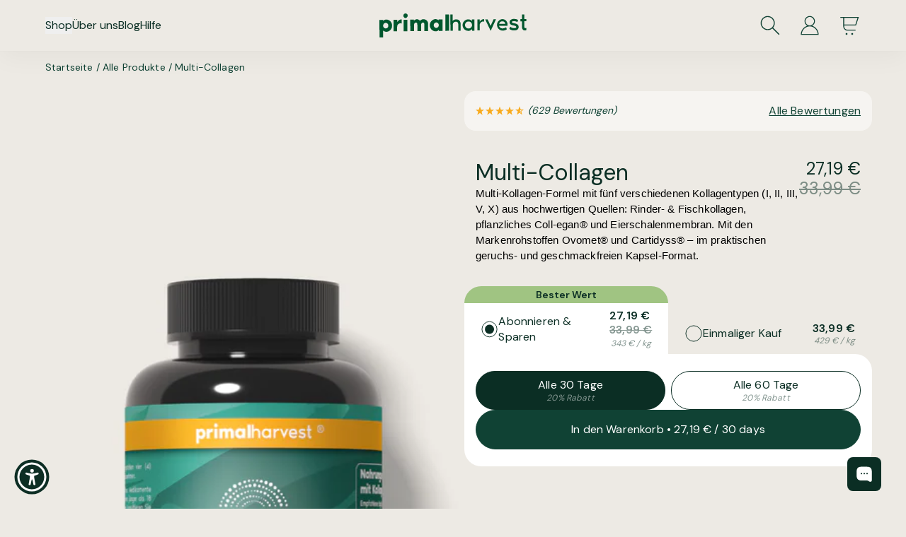

--- FILE ---
content_type: text/html; charset=utf-8
request_url: https://primalharvest.de/products/multi-kollagen
body_size: 42171
content:
<!doctype html>
  <html lang="de" class="overflow-y-scroll" data-commit="d65137c1" data-region="de">
    <head>
      <meta charset="utf-8">
      <meta http-equiv="X-UA-Compatible" content="IE=edge">
      <meta name="viewport" content="width=device-width,initial-scale=1">
      <meta name="viewport" content="width=device-width,initial-scale=1,shrink-to-fit=no">

      <link rel="preconnect" href="https://cdn.shopify.com" crossorigin>

      <title>Multi Collagen Hydrolysat ▷▷ Die ultimative Kollagen-Formel - Primal Harvest</title><meta name="description" content="Multi-Kollagen-Formel mit allen 5 essentiellen Kollagentypen (I, II, III, X und V). Die Kollagen-Kapseln unterstützen die Gesundheit von Haaren, Haut, Nägeln, Gelenken und Darm...."><link rel="canonical" href="https://primalharvest.de/products/multi-kollagen">

<meta property="og:site_name" content="Primal Harvest">
<meta property="og:url" content="https://primalharvest.de/products/multi-kollagen">
<meta property="og:title" content="Multi Collagen Hydrolysat ▷▷ Die ultimative Kollagen-Formel">
<meta property="og:type" content="product">
<meta property="og:description" content="Multi-Kollagen-Formel mit allen 5 essentiellen Kollagentypen (I, II, III, X und V). Die Kollagen-Kapseln unterstützen die Gesundheit von Haaren, Haut, Nägeln, Gelenken und Darm. Kollagen ist das am häufigsten vorkommende Protein im Körper und eines der wichtigsten Nährstoffe, das viele Körperfunktionen unterstützt."><meta property="og:image" content="http://primalharvest.de/cdn/shop/files/10.png?v=1726218620">
  <meta property="og:image:secure_url" content="https://primalharvest.de/cdn/shop/files/10.png?v=1726218620">
  <meta property="og:image:width" content="1500">
  <meta property="og:image:height" content="1500"><meta property="og:price:amount" content="33,99">
  <meta property="og:price:currency" content="EUR"><meta name="twitter:site" content="@https://www.instagram.com/primalharvest/"><meta name="twitter:card" content="summary_large_image">
<meta name="twitter:title" content="Multi Collagen Hydrolysat ▷▷ Die ultimative Kollagen-Formel">
<meta name="twitter:description" content="Multi-Kollagen-Formel mit allen 5 essentiellen Kollagentypen (I, II, III, X und V). Die Kollagen-Kapseln unterstützen die Gesundheit von Haaren, Haut, Nägeln, Gelenken und Darm. Kollagen ist das am häufigsten vorkommende Protein im Körper und eines der wichtigsten Nährstoffe, das viele Körperfunktionen unterstützt.">
<link rel="preconnect" href="https://fonts.googleapis.com">
      <link rel="preconnect" href="https://fonts.gstatic.com" crossorigin><link rel="preload" href="//primalharvest.de/cdn/shop/t/15/assets/dm-sans-400.woff2?v=162958488229220347521762951273" as="font" type="font/woff2" crossorigin>
<link rel="preload" href="//primalharvest.de/cdn/shop/t/15/assets/dm-sans-500.woff2?v=175115529059839301491762951273" as="font" type="font/woff2" crossorigin>
<link rel="preload" href="//primalharvest.de/cdn/shop/t/15/assets/dm-sans-600.woff2?v=124461686774923884091762951273" as="font" type="font/woff2" crossorigin>
<link rel="preload" href="//primalharvest.de/cdn/shop/t/15/assets/dm-sans-700.woff2?v=176535472251313382111762951273" as="font" type="font/woff2" crossorigin>
<style>
  @font-face {
    font-family: 'DM Sans';
    font-style: normal;
    font-weight: 400;
    font-display: swap;
    src: url('//primalharvest.de/cdn/shop/t/15/assets/dm-sans-400.woff2?v=162958488229220347521762951273') format('woff2');
  }
  @font-face {
    font-family: 'DM Sans';
    font-style: normal;
    font-weight: 500;
    font-display: swap;
    src: url('//primalharvest.de/cdn/shop/t/15/assets/dm-sans-500.woff2?v=175115529059839301491762951273') format('woff2');
  }
  @font-face {
    font-family: 'DM Sans';
    font-style: normal;
    font-weight: 600;
    font-display: swap;
    src: url('//primalharvest.de/cdn/shop/t/15/assets/dm-sans-600.woff2?v=124461686774923884091762951273') format('woff2');
  }
  @font-face {
    font-family: 'DM Sans';
    font-style: normal;
    font-weight: 700;
    font-display: swap;
    src: url('//primalharvest.de/cdn/shop/t/15/assets/dm-sans-700.woff2?v=176535472251313382111762951273') format('woff2');
  }
</style> <link
        rel="shortcut icon"
        sizes="98x98"
        href="//primalharvest.de/cdn/shop/t/15/assets/Favicon-98x98.svg?v=123365171446393532661747212350"
        type="image/png"
      >
      <meta name="google-site-verification" content="OJkE_dobfh6K5sO_lEVn7SOKJ1RaGld3UVFCe8V6Las">

      <script type="text/javascript">
        window.Theme = {
            api_key: "a7c48824a2d07b54a49b1b29a9069d2d",
            reviewsio_store_id:  "primalharvest.de",
            region: "de",
            regionHost: "primalharvest.de",
            isDevOverride: false,
        }
      </script>

      <style>
        body .uwy.userway_p5 .userway_buttons_wrapper {
          bottom: 30px !important;
        }
      </style>

      <link rel="preconnect dns-prefetch" href="https://cdn.shopify.com">
      <link rel="preconnect dns-prefetch" href="https://v.shopify.com">
      <link rel="preconnect dns-prefetch" href="https://cdn.shopifycloud.com">

      


<script>
  // Theme
  window.__theme = {};
  // Shopify Domain
  __theme.shopifyDomain ="primalharvestde.myshopify.com";
  // Shopify URL
  __theme.shopifySecureUrl ="https:\/\/primalharvest.de";
  // Customer
  
</script>





<script type="application/ld+json">
  {
    "@context": "http://schema.org",
    "@type": "Organization",
    "name": "Primal Harvest",
    "logo": "https://primalharvest.de/cdn/shop/t/15/assets/lightlogo.webp?v=177612769342404560151747212350",
    "sameAs": [],
    "url": "primalharvest.de"
  }
</script>








  <link href="//primalharvest.de/cdn/shop/t/15/assets/main.MJhCR6DU.min.css" rel="stylesheet" type="text/css" media="all" />



      

      <script>window.performance && window.performance.mark && window.performance.mark('shopify.content_for_header.start');</script><meta id="shopify-digital-wallet" name="shopify-digital-wallet" content="/50906661023/digital_wallets/dialog">
<meta name="shopify-checkout-api-token" content="75e4ce1fb96ed6e71aff2c2d1955666f">
<meta id="in-context-paypal-metadata" data-shop-id="50906661023" data-venmo-supported="false" data-environment="production" data-locale="de_DE" data-paypal-v4="true" data-currency="EUR">
<link rel="alternate" hreflang="x-default" href="https://primalharvest.de/products/multi-kollagen">
<link rel="alternate" hreflang="de-CH" href="https://primalharvest.ch/products/multi-kollagen">
<link rel="alternate" hreflang="en-GB" href="https://primalharvest.co.uk/products/multi-kollagen">
<link rel="alternate" hreflang="de-DE" href="https://primalharvest.de/products/multi-kollagen">
<link rel="alternate" hreflang="es-ES" href="https://primalharvest.es/products/multi-kollagen">
<link rel="alternate" hreflang="fr-FR" href="https://primalharvest.fr/products/multi-kollagen">
<link rel="alternate" hreflang="it-IT" href="https://primalharvest.it/products/multi-kollagen">
<link rel="alternate" hreflang="en-NL" href="https://primalharvest.nl/products/multi-kollagen">
<link rel="alternate" type="application/json+oembed" href="https://primalharvest.de/products/multi-kollagen.oembed">
<script async="async" src="/checkouts/internal/preloads.js?locale=de-DE"></script>
<link rel="preconnect" href="https://shop.app" crossorigin="anonymous">
<script async="async" src="https://shop.app/checkouts/internal/preloads.js?locale=de-DE&shop_id=50906661023" crossorigin="anonymous"></script>
<script id="apple-pay-shop-capabilities" type="application/json">{"shopId":50906661023,"countryCode":"DE","currencyCode":"EUR","merchantCapabilities":["supports3DS"],"merchantId":"gid:\/\/shopify\/Shop\/50906661023","merchantName":"Primal Harvest","requiredBillingContactFields":["postalAddress","email"],"requiredShippingContactFields":["postalAddress","email"],"shippingType":"shipping","supportedNetworks":["visa","maestro","masterCard","amex"],"total":{"type":"pending","label":"Primal Harvest","amount":"1.00"},"shopifyPaymentsEnabled":true,"supportsSubscriptions":true}</script>
<script id="shopify-features" type="application/json">{"accessToken":"75e4ce1fb96ed6e71aff2c2d1955666f","betas":["rich-media-storefront-analytics"],"domain":"primalharvest.de","predictiveSearch":true,"shopId":50906661023,"locale":"de"}</script>
<script>var Shopify = Shopify || {};
Shopify.shop = "primalharvestde.myshopify.com";
Shopify.locale = "de";
Shopify.currency = {"active":"EUR","rate":"1.0"};
Shopify.country = "DE";
Shopify.theme = {"name":"Storefront EU - Production","id":178891751802,"schema_name":"Storefront EU - Dev","schema_version":"1.0.0","theme_store_id":796,"role":"main"};
Shopify.theme.handle = "null";
Shopify.theme.style = {"id":null,"handle":null};
Shopify.cdnHost = "primalharvest.de/cdn";
Shopify.routes = Shopify.routes || {};
Shopify.routes.root = "/";</script>
<script type="module">!function(o){(o.Shopify=o.Shopify||{}).modules=!0}(window);</script>
<script>!function(o){function n(){var o=[];function n(){o.push(Array.prototype.slice.apply(arguments))}return n.q=o,n}var t=o.Shopify=o.Shopify||{};t.loadFeatures=n(),t.autoloadFeatures=n()}(window);</script>
<script>
  window.ShopifyPay = window.ShopifyPay || {};
  window.ShopifyPay.apiHost = "shop.app\/pay";
  window.ShopifyPay.redirectState = null;
</script>
<script id="shop-js-analytics" type="application/json">{"pageType":"product"}</script>
<script defer="defer" async type="module" src="//primalharvest.de/cdn/shopifycloud/shop-js/modules/v2/client.init-shop-cart-sync_kxAhZfSm.de.esm.js"></script>
<script defer="defer" async type="module" src="//primalharvest.de/cdn/shopifycloud/shop-js/modules/v2/chunk.common_5BMd6ono.esm.js"></script>
<script type="module">
  await import("//primalharvest.de/cdn/shopifycloud/shop-js/modules/v2/client.init-shop-cart-sync_kxAhZfSm.de.esm.js");
await import("//primalharvest.de/cdn/shopifycloud/shop-js/modules/v2/chunk.common_5BMd6ono.esm.js");

  window.Shopify.SignInWithShop?.initShopCartSync?.({"fedCMEnabled":true,"windoidEnabled":true});

</script>
<script>
  window.Shopify = window.Shopify || {};
  if (!window.Shopify.featureAssets) window.Shopify.featureAssets = {};
  window.Shopify.featureAssets['shop-js'] = {"shop-cart-sync":["modules/v2/client.shop-cart-sync_81xuAXRO.de.esm.js","modules/v2/chunk.common_5BMd6ono.esm.js"],"init-fed-cm":["modules/v2/client.init-fed-cm_B2l2C8gd.de.esm.js","modules/v2/chunk.common_5BMd6ono.esm.js"],"shop-button":["modules/v2/client.shop-button_DteRmTIv.de.esm.js","modules/v2/chunk.common_5BMd6ono.esm.js"],"init-windoid":["modules/v2/client.init-windoid_BrVTPDHy.de.esm.js","modules/v2/chunk.common_5BMd6ono.esm.js"],"shop-cash-offers":["modules/v2/client.shop-cash-offers_uZhaqfcC.de.esm.js","modules/v2/chunk.common_5BMd6ono.esm.js","modules/v2/chunk.modal_DhTZgVSk.esm.js"],"shop-toast-manager":["modules/v2/client.shop-toast-manager_lTRStNPf.de.esm.js","modules/v2/chunk.common_5BMd6ono.esm.js"],"init-shop-email-lookup-coordinator":["modules/v2/client.init-shop-email-lookup-coordinator_BhyMm2Vh.de.esm.js","modules/v2/chunk.common_5BMd6ono.esm.js"],"pay-button":["modules/v2/client.pay-button_uIj7-e2V.de.esm.js","modules/v2/chunk.common_5BMd6ono.esm.js"],"avatar":["modules/v2/client.avatar_BTnouDA3.de.esm.js"],"init-shop-cart-sync":["modules/v2/client.init-shop-cart-sync_kxAhZfSm.de.esm.js","modules/v2/chunk.common_5BMd6ono.esm.js"],"shop-login-button":["modules/v2/client.shop-login-button_hqVUT9QF.de.esm.js","modules/v2/chunk.common_5BMd6ono.esm.js","modules/v2/chunk.modal_DhTZgVSk.esm.js"],"init-customer-accounts-sign-up":["modules/v2/client.init-customer-accounts-sign-up_0Oyvgx7Z.de.esm.js","modules/v2/client.shop-login-button_hqVUT9QF.de.esm.js","modules/v2/chunk.common_5BMd6ono.esm.js","modules/v2/chunk.modal_DhTZgVSk.esm.js"],"init-shop-for-new-customer-accounts":["modules/v2/client.init-shop-for-new-customer-accounts_DojLPa1w.de.esm.js","modules/v2/client.shop-login-button_hqVUT9QF.de.esm.js","modules/v2/chunk.common_5BMd6ono.esm.js","modules/v2/chunk.modal_DhTZgVSk.esm.js"],"init-customer-accounts":["modules/v2/client.init-customer-accounts_DWlFj6gc.de.esm.js","modules/v2/client.shop-login-button_hqVUT9QF.de.esm.js","modules/v2/chunk.common_5BMd6ono.esm.js","modules/v2/chunk.modal_DhTZgVSk.esm.js"],"shop-follow-button":["modules/v2/client.shop-follow-button_BEIcZOGj.de.esm.js","modules/v2/chunk.common_5BMd6ono.esm.js","modules/v2/chunk.modal_DhTZgVSk.esm.js"],"lead-capture":["modules/v2/client.lead-capture_BSpzCmmh.de.esm.js","modules/v2/chunk.common_5BMd6ono.esm.js","modules/v2/chunk.modal_DhTZgVSk.esm.js"],"checkout-modal":["modules/v2/client.checkout-modal_8HiTfxyj.de.esm.js","modules/v2/chunk.common_5BMd6ono.esm.js","modules/v2/chunk.modal_DhTZgVSk.esm.js"],"shop-login":["modules/v2/client.shop-login_Fe0VhLV0.de.esm.js","modules/v2/chunk.common_5BMd6ono.esm.js","modules/v2/chunk.modal_DhTZgVSk.esm.js"],"payment-terms":["modules/v2/client.payment-terms_C8PkVPzh.de.esm.js","modules/v2/chunk.common_5BMd6ono.esm.js","modules/v2/chunk.modal_DhTZgVSk.esm.js"]};
</script>
<script>(function() {
  var isLoaded = false;
  function asyncLoad() {
    if (isLoaded) return;
    isLoaded = true;
    var urls = ["https:\/\/static.rechargecdn.com\/assets\/js\/widget.min.js?shop=primalharvestde.myshopify.com","https:\/\/work.selecdoo.com\/plugins\/Shopify\/shopify.php?ac=getCode\u0026shop=primalharvestde.myshopify.com","https:\/\/d1639lhkj5l89m.cloudfront.net\/js\/storefront\/uppromote.js?shop=primalharvestde.myshopify.com","https:\/\/widget.wickedreports.com\/v2\/3663\/wr-9538a8fbe4be8bdfda7cf912c605adf6.js?shop=primalharvestde.myshopify.com"];
    for (var i = 0; i < urls.length; i++) {
      var s = document.createElement('script');
      s.type = 'text/javascript';
      s.async = true;
      s.src = urls[i];
      var x = document.getElementsByTagName('script')[0];
      x.parentNode.insertBefore(s, x);
    }
  };
  if(window.attachEvent) {
    window.attachEvent('onload', asyncLoad);
  } else {
    window.addEventListener('load', asyncLoad, false);
  }
})();</script>
<script id="__st">var __st={"a":50906661023,"offset":3600,"reqid":"0880130b-0677-487e-921a-ee7cba06ff94-1769025110","pageurl":"primalharvest.de\/products\/multi-kollagen","u":"cad23cda0839","p":"product","rtyp":"product","rid":7008336937119};</script>
<script>window.ShopifyPaypalV4VisibilityTracking = true;</script>
<script id="captcha-bootstrap">!function(){'use strict';const t='contact',e='account',n='new_comment',o=[[t,t],['blogs',n],['comments',n],[t,'customer']],c=[[e,'customer_login'],[e,'guest_login'],[e,'recover_customer_password'],[e,'create_customer']],r=t=>t.map((([t,e])=>`form[action*='/${t}']:not([data-nocaptcha='true']) input[name='form_type'][value='${e}']`)).join(','),a=t=>()=>t?[...document.querySelectorAll(t)].map((t=>t.form)):[];function s(){const t=[...o],e=r(t);return a(e)}const i='password',u='form_key',d=['recaptcha-v3-token','g-recaptcha-response','h-captcha-response',i],f=()=>{try{return window.sessionStorage}catch{return}},m='__shopify_v',_=t=>t.elements[u];function p(t,e,n=!1){try{const o=window.sessionStorage,c=JSON.parse(o.getItem(e)),{data:r}=function(t){const{data:e,action:n}=t;return t[m]||n?{data:e,action:n}:{data:t,action:n}}(c);for(const[e,n]of Object.entries(r))t.elements[e]&&(t.elements[e].value=n);n&&o.removeItem(e)}catch(o){console.error('form repopulation failed',{error:o})}}const l='form_type',E='cptcha';function T(t){t.dataset[E]=!0}const w=window,h=w.document,L='Shopify',v='ce_forms',y='captcha';let A=!1;((t,e)=>{const n=(g='f06e6c50-85a8-45c8-87d0-21a2b65856fe',I='https://cdn.shopify.com/shopifycloud/storefront-forms-hcaptcha/ce_storefront_forms_captcha_hcaptcha.v1.5.2.iife.js',D={infoText:'Durch hCaptcha geschützt',privacyText:'Datenschutz',termsText:'Allgemeine Geschäftsbedingungen'},(t,e,n)=>{const o=w[L][v],c=o.bindForm;if(c)return c(t,g,e,D).then(n);var r;o.q.push([[t,g,e,D],n]),r=I,A||(h.body.append(Object.assign(h.createElement('script'),{id:'captcha-provider',async:!0,src:r})),A=!0)});var g,I,D;w[L]=w[L]||{},w[L][v]=w[L][v]||{},w[L][v].q=[],w[L][y]=w[L][y]||{},w[L][y].protect=function(t,e){n(t,void 0,e),T(t)},Object.freeze(w[L][y]),function(t,e,n,w,h,L){const[v,y,A,g]=function(t,e,n){const i=e?o:[],u=t?c:[],d=[...i,...u],f=r(d),m=r(i),_=r(d.filter((([t,e])=>n.includes(e))));return[a(f),a(m),a(_),s()]}(w,h,L),I=t=>{const e=t.target;return e instanceof HTMLFormElement?e:e&&e.form},D=t=>v().includes(t);t.addEventListener('submit',(t=>{const e=I(t);if(!e)return;const n=D(e)&&!e.dataset.hcaptchaBound&&!e.dataset.recaptchaBound,o=_(e),c=g().includes(e)&&(!o||!o.value);(n||c)&&t.preventDefault(),c&&!n&&(function(t){try{if(!f())return;!function(t){const e=f();if(!e)return;const n=_(t);if(!n)return;const o=n.value;o&&e.removeItem(o)}(t);const e=Array.from(Array(32),(()=>Math.random().toString(36)[2])).join('');!function(t,e){_(t)||t.append(Object.assign(document.createElement('input'),{type:'hidden',name:u})),t.elements[u].value=e}(t,e),function(t,e){const n=f();if(!n)return;const o=[...t.querySelectorAll(`input[type='${i}']`)].map((({name:t})=>t)),c=[...d,...o],r={};for(const[a,s]of new FormData(t).entries())c.includes(a)||(r[a]=s);n.setItem(e,JSON.stringify({[m]:1,action:t.action,data:r}))}(t,e)}catch(e){console.error('failed to persist form',e)}}(e),e.submit())}));const S=(t,e)=>{t&&!t.dataset[E]&&(n(t,e.some((e=>e===t))),T(t))};for(const o of['focusin','change'])t.addEventListener(o,(t=>{const e=I(t);D(e)&&S(e,y())}));const B=e.get('form_key'),M=e.get(l),P=B&&M;t.addEventListener('DOMContentLoaded',(()=>{const t=y();if(P)for(const e of t)e.elements[l].value===M&&p(e,B);[...new Set([...A(),...v().filter((t=>'true'===t.dataset.shopifyCaptcha))])].forEach((e=>S(e,t)))}))}(h,new URLSearchParams(w.location.search),n,t,e,['guest_login'])})(!0,!0)}();</script>
<script integrity="sha256-4kQ18oKyAcykRKYeNunJcIwy7WH5gtpwJnB7kiuLZ1E=" data-source-attribution="shopify.loadfeatures" defer="defer" src="//primalharvest.de/cdn/shopifycloud/storefront/assets/storefront/load_feature-a0a9edcb.js" crossorigin="anonymous"></script>
<script crossorigin="anonymous" defer="defer" src="//primalharvest.de/cdn/shopifycloud/storefront/assets/shopify_pay/storefront-65b4c6d7.js?v=20250812"></script>
<script data-source-attribution="shopify.dynamic_checkout.dynamic.init">var Shopify=Shopify||{};Shopify.PaymentButton=Shopify.PaymentButton||{isStorefrontPortableWallets:!0,init:function(){window.Shopify.PaymentButton.init=function(){};var t=document.createElement("script");t.src="https://primalharvest.de/cdn/shopifycloud/portable-wallets/latest/portable-wallets.de.js",t.type="module",document.head.appendChild(t)}};
</script>
<script data-source-attribution="shopify.dynamic_checkout.buyer_consent">
  function portableWalletsHideBuyerConsent(e){var t=document.getElementById("shopify-buyer-consent"),n=document.getElementById("shopify-subscription-policy-button");t&&n&&(t.classList.add("hidden"),t.setAttribute("aria-hidden","true"),n.removeEventListener("click",e))}function portableWalletsShowBuyerConsent(e){var t=document.getElementById("shopify-buyer-consent"),n=document.getElementById("shopify-subscription-policy-button");t&&n&&(t.classList.remove("hidden"),t.removeAttribute("aria-hidden"),n.addEventListener("click",e))}window.Shopify?.PaymentButton&&(window.Shopify.PaymentButton.hideBuyerConsent=portableWalletsHideBuyerConsent,window.Shopify.PaymentButton.showBuyerConsent=portableWalletsShowBuyerConsent);
</script>
<script data-source-attribution="shopify.dynamic_checkout.cart.bootstrap">document.addEventListener("DOMContentLoaded",(function(){function t(){return document.querySelector("shopify-accelerated-checkout-cart, shopify-accelerated-checkout")}if(t())Shopify.PaymentButton.init();else{new MutationObserver((function(e,n){t()&&(Shopify.PaymentButton.init(),n.disconnect())})).observe(document.body,{childList:!0,subtree:!0})}}));
</script>
<link id="shopify-accelerated-checkout-styles" rel="stylesheet" media="screen" href="https://primalharvest.de/cdn/shopifycloud/portable-wallets/latest/accelerated-checkout-backwards-compat.css" crossorigin="anonymous">
<style id="shopify-accelerated-checkout-cart">
        #shopify-buyer-consent {
  margin-top: 1em;
  display: inline-block;
  width: 100%;
}

#shopify-buyer-consent.hidden {
  display: none;
}

#shopify-subscription-policy-button {
  background: none;
  border: none;
  padding: 0;
  text-decoration: underline;
  font-size: inherit;
  cursor: pointer;
}

#shopify-subscription-policy-button::before {
  box-shadow: none;
}

      </style>

<script>window.performance && window.performance.mark && window.performance.mark('shopify.content_for_header.end');</script>
    <!-- BEGIN app block: shopify://apps/sitemap-noindex-pro-seo/blocks/app-embed/4d815e2c-5af0-46ba-8301-d0f9cf660031 --><script>
        var currentParameters = window.location.search;

        if(currentParameters != '') {
          var urlPath = '/products/multi-kollagen';
          var url = urlPath + currentParameters;
          var checkQueryParameters = '/tools/recurring/get-subscription-access'
          if(checkQueryParameters != '') {
            var checkQueryParameters = checkQueryParameters.split(',');
          }
          var processNoIndexNoFollow = false;

          if(document.readyState === "complete" || (document.readyState !== "loading" && !document.documentElement.doScroll)) {
            var processNoIndexNoFollow = true;
          } else {
            var processNoIndexNoFollow = true;
          }

          if(processNoIndexNoFollow == true) {
            var metaRobotsFound = false;

            for (i = 0; i < checkQueryParameters.length; i++) {
              var checkParameters = url.includes(checkQueryParameters[i]);

              if(checkParameters == true) {
                metaRobotsFound = true;
                break;
              }
            }

            if(metaRobotsFound == true) {
              var metaRobots = document.getElementsByName("robots");
              for(var i=metaRobots.length-1;i>=0;i--)
              {
                metaRobots[i].parentNode.removeChild(metaRobots[i]);
              }

              var meta = document.createElement('meta');
              meta.name = "robots";
              meta.content = "noindex,nofollow";
              document.getElementsByTagName('head')[0].appendChild(meta);
            }
          }
        }
      </script>
<!-- END app block --><!-- BEGIN app block: shopify://apps/elevar-conversion-tracking/blocks/dataLayerEmbed/bc30ab68-b15c-4311-811f-8ef485877ad6 -->



<script type="module" dynamic>
  const configUrl = "/a/elevar/static/configs/fe41c4563c0d7c23bc1e4a6395e5359bc531f1c7/config.js";
  const config = (await import(configUrl)).default;
  const scriptUrl = config.script_src_app_theme_embed;

  if (scriptUrl) {
    const { handler } = await import(scriptUrl);

    await handler(
      config,
      {
        cartData: {
  marketId: "5243039",
  attributes:{},
  cartTotal: "0.0",
  currencyCode:"EUR",
  items: []
}
,
        user: {cartTotal: "0.0",
    currencyCode:"EUR",customer: {},
}
,
        isOnCartPage:false,
        collectionView:null,
        searchResultsView:null,
        productView:{
    attributes:{},
    currencyCode:"EUR",defaultVariant: {id:"mcol-de",name:"Multi-Collagen",
        brand:"primalharvest.de",
        category:"",
        variant:"Default Title",
        price: "33.99",
        productId: "7008336937119",
        variantId: "41461434319007",
        compareAtPrice: "0.0",image:"\/\/primalharvest.de\/cdn\/shop\/files\/10.png?v=1726218620",url:"\/products\/multi-kollagen?variant=41461434319007"},items: [{id:"mcol-de",name:"Multi-Collagen",
          brand:"primalharvest.de",
          category:"",
          variant:"Default Title",
          price: "33.99",
          productId: "7008336937119",
          variantId: "41461434319007",
          compareAtPrice: "0.0",image:"\/\/primalharvest.de\/cdn\/shop\/files\/10.png?v=1726218620",url:"\/products\/multi-kollagen?variant=41461434319007"},]
  },
        checkoutComplete: null
      }
    );
  }
</script>


<!-- END app block --><!-- BEGIN app block: shopify://apps/klaviyo-email-marketing-sms/blocks/klaviyo-onsite-embed/2632fe16-c075-4321-a88b-50b567f42507 -->












  <script async src="https://static.klaviyo.com/onsite/js/RFCZr3/klaviyo.js?company_id=RFCZr3"></script>
  <script>!function(){if(!window.klaviyo){window._klOnsite=window._klOnsite||[];try{window.klaviyo=new Proxy({},{get:function(n,i){return"push"===i?function(){var n;(n=window._klOnsite).push.apply(n,arguments)}:function(){for(var n=arguments.length,o=new Array(n),w=0;w<n;w++)o[w]=arguments[w];var t="function"==typeof o[o.length-1]?o.pop():void 0,e=new Promise((function(n){window._klOnsite.push([i].concat(o,[function(i){t&&t(i),n(i)}]))}));return e}}})}catch(n){window.klaviyo=window.klaviyo||[],window.klaviyo.push=function(){var n;(n=window._klOnsite).push.apply(n,arguments)}}}}();</script>

  
    <script id="viewed_product">
      if (item == null) {
        var _learnq = _learnq || [];

        var MetafieldReviews = null
        var MetafieldYotpoRating = null
        var MetafieldYotpoCount = null
        var MetafieldLooxRating = null
        var MetafieldLooxCount = null
        var okendoProduct = null
        var okendoProductReviewCount = null
        var okendoProductReviewAverageValue = null
        try {
          // The following fields are used for Customer Hub recently viewed in order to add reviews.
          // This information is not part of __kla_viewed. Instead, it is part of __kla_viewed_reviewed_items
          MetafieldReviews = {};
          MetafieldYotpoRating = null
          MetafieldYotpoCount = null
          MetafieldLooxRating = null
          MetafieldLooxCount = null

          okendoProduct = null
          // If the okendo metafield is not legacy, it will error, which then requires the new json formatted data
          if (okendoProduct && 'error' in okendoProduct) {
            okendoProduct = null
          }
          okendoProductReviewCount = okendoProduct ? okendoProduct.reviewCount : null
          okendoProductReviewAverageValue = okendoProduct ? okendoProduct.reviewAverageValue : null
        } catch (error) {
          console.error('Error in Klaviyo onsite reviews tracking:', error);
        }

        var item = {
          Name: "Multi-Collagen",
          ProductID: 7008336937119,
          Categories: ["All Products","All Products EU","Alle Produkte","Produkte","Produkte-test","Reduced Tax Category","Schönheit","Technical use - Everything","Welches Produkt könnte dir noch gefallen?","WÄHLE EIN PRODUKT UND SICHERE DIR 2 GRATIS PRODUKTE IM WARENKORB"],
          ImageURL: "https://primalharvest.de/cdn/shop/files/10_grande.png?v=1726218620",
          URL: "https://primalharvest.de/products/multi-kollagen",
          Brand: "primalharvest.de",
          Price: "33,99 €",
          Value: "33,99",
          CompareAtPrice: "0,00 €"
        };
        _learnq.push(['track', 'Viewed Product', item]);
        _learnq.push(['trackViewedItem', {
          Title: item.Name,
          ItemId: item.ProductID,
          Categories: item.Categories,
          ImageUrl: item.ImageURL,
          Url: item.URL,
          Metadata: {
            Brand: item.Brand,
            Price: item.Price,
            Value: item.Value,
            CompareAtPrice: item.CompareAtPrice
          },
          metafields:{
            reviews: MetafieldReviews,
            yotpo:{
              rating: MetafieldYotpoRating,
              count: MetafieldYotpoCount,
            },
            loox:{
              rating: MetafieldLooxRating,
              count: MetafieldLooxCount,
            },
            okendo: {
              rating: okendoProductReviewAverageValue,
              count: okendoProductReviewCount,
            }
          }
        }]);
      }
    </script>
  




  <script>
    window.klaviyoReviewsProductDesignMode = false
  </script>







<!-- END app block --><link href="https://monorail-edge.shopifysvc.com" rel="dns-prefetch">
<script>(function(){if ("sendBeacon" in navigator && "performance" in window) {try {var session_token_from_headers = performance.getEntriesByType('navigation')[0].serverTiming.find(x => x.name == '_s').description;} catch {var session_token_from_headers = undefined;}var session_cookie_matches = document.cookie.match(/_shopify_s=([^;]*)/);var session_token_from_cookie = session_cookie_matches && session_cookie_matches.length === 2 ? session_cookie_matches[1] : "";var session_token = session_token_from_headers || session_token_from_cookie || "";function handle_abandonment_event(e) {var entries = performance.getEntries().filter(function(entry) {return /monorail-edge.shopifysvc.com/.test(entry.name);});if (!window.abandonment_tracked && entries.length === 0) {window.abandonment_tracked = true;var currentMs = Date.now();var navigation_start = performance.timing.navigationStart;var payload = {shop_id: 50906661023,url: window.location.href,navigation_start,duration: currentMs - navigation_start,session_token,page_type: "product"};window.navigator.sendBeacon("https://monorail-edge.shopifysvc.com/v1/produce", JSON.stringify({schema_id: "online_store_buyer_site_abandonment/1.1",payload: payload,metadata: {event_created_at_ms: currentMs,event_sent_at_ms: currentMs}}));}}window.addEventListener('pagehide', handle_abandonment_event);}}());</script>
<script id="web-pixels-manager-setup">(function e(e,d,r,n,o){if(void 0===o&&(o={}),!Boolean(null===(a=null===(i=window.Shopify)||void 0===i?void 0:i.analytics)||void 0===a?void 0:a.replayQueue)){var i,a;window.Shopify=window.Shopify||{};var t=window.Shopify;t.analytics=t.analytics||{};var s=t.analytics;s.replayQueue=[],s.publish=function(e,d,r){return s.replayQueue.push([e,d,r]),!0};try{self.performance.mark("wpm:start")}catch(e){}var l=function(){var e={modern:/Edge?\/(1{2}[4-9]|1[2-9]\d|[2-9]\d{2}|\d{4,})\.\d+(\.\d+|)|Firefox\/(1{2}[4-9]|1[2-9]\d|[2-9]\d{2}|\d{4,})\.\d+(\.\d+|)|Chrom(ium|e)\/(9{2}|\d{3,})\.\d+(\.\d+|)|(Maci|X1{2}).+ Version\/(15\.\d+|(1[6-9]|[2-9]\d|\d{3,})\.\d+)([,.]\d+|)( \(\w+\)|)( Mobile\/\w+|) Safari\/|Chrome.+OPR\/(9{2}|\d{3,})\.\d+\.\d+|(CPU[ +]OS|iPhone[ +]OS|CPU[ +]iPhone|CPU IPhone OS|CPU iPad OS)[ +]+(15[._]\d+|(1[6-9]|[2-9]\d|\d{3,})[._]\d+)([._]\d+|)|Android:?[ /-](13[3-9]|1[4-9]\d|[2-9]\d{2}|\d{4,})(\.\d+|)(\.\d+|)|Android.+Firefox\/(13[5-9]|1[4-9]\d|[2-9]\d{2}|\d{4,})\.\d+(\.\d+|)|Android.+Chrom(ium|e)\/(13[3-9]|1[4-9]\d|[2-9]\d{2}|\d{4,})\.\d+(\.\d+|)|SamsungBrowser\/([2-9]\d|\d{3,})\.\d+/,legacy:/Edge?\/(1[6-9]|[2-9]\d|\d{3,})\.\d+(\.\d+|)|Firefox\/(5[4-9]|[6-9]\d|\d{3,})\.\d+(\.\d+|)|Chrom(ium|e)\/(5[1-9]|[6-9]\d|\d{3,})\.\d+(\.\d+|)([\d.]+$|.*Safari\/(?![\d.]+ Edge\/[\d.]+$))|(Maci|X1{2}).+ Version\/(10\.\d+|(1[1-9]|[2-9]\d|\d{3,})\.\d+)([,.]\d+|)( \(\w+\)|)( Mobile\/\w+|) Safari\/|Chrome.+OPR\/(3[89]|[4-9]\d|\d{3,})\.\d+\.\d+|(CPU[ +]OS|iPhone[ +]OS|CPU[ +]iPhone|CPU IPhone OS|CPU iPad OS)[ +]+(10[._]\d+|(1[1-9]|[2-9]\d|\d{3,})[._]\d+)([._]\d+|)|Android:?[ /-](13[3-9]|1[4-9]\d|[2-9]\d{2}|\d{4,})(\.\d+|)(\.\d+|)|Mobile Safari.+OPR\/([89]\d|\d{3,})\.\d+\.\d+|Android.+Firefox\/(13[5-9]|1[4-9]\d|[2-9]\d{2}|\d{4,})\.\d+(\.\d+|)|Android.+Chrom(ium|e)\/(13[3-9]|1[4-9]\d|[2-9]\d{2}|\d{4,})\.\d+(\.\d+|)|Android.+(UC? ?Browser|UCWEB|U3)[ /]?(15\.([5-9]|\d{2,})|(1[6-9]|[2-9]\d|\d{3,})\.\d+)\.\d+|SamsungBrowser\/(5\.\d+|([6-9]|\d{2,})\.\d+)|Android.+MQ{2}Browser\/(14(\.(9|\d{2,})|)|(1[5-9]|[2-9]\d|\d{3,})(\.\d+|))(\.\d+|)|K[Aa][Ii]OS\/(3\.\d+|([4-9]|\d{2,})\.\d+)(\.\d+|)/},d=e.modern,r=e.legacy,n=navigator.userAgent;return n.match(d)?"modern":n.match(r)?"legacy":"unknown"}(),u="modern"===l?"modern":"legacy",c=(null!=n?n:{modern:"",legacy:""})[u],f=function(e){return[e.baseUrl,"/wpm","/b",e.hashVersion,"modern"===e.buildTarget?"m":"l",".js"].join("")}({baseUrl:d,hashVersion:r,buildTarget:u}),m=function(e){var d=e.version,r=e.bundleTarget,n=e.surface,o=e.pageUrl,i=e.monorailEndpoint;return{emit:function(e){var a=e.status,t=e.errorMsg,s=(new Date).getTime(),l=JSON.stringify({metadata:{event_sent_at_ms:s},events:[{schema_id:"web_pixels_manager_load/3.1",payload:{version:d,bundle_target:r,page_url:o,status:a,surface:n,error_msg:t},metadata:{event_created_at_ms:s}}]});if(!i)return console&&console.warn&&console.warn("[Web Pixels Manager] No Monorail endpoint provided, skipping logging."),!1;try{return self.navigator.sendBeacon.bind(self.navigator)(i,l)}catch(e){}var u=new XMLHttpRequest;try{return u.open("POST",i,!0),u.setRequestHeader("Content-Type","text/plain"),u.send(l),!0}catch(e){return console&&console.warn&&console.warn("[Web Pixels Manager] Got an unhandled error while logging to Monorail."),!1}}}}({version:r,bundleTarget:l,surface:e.surface,pageUrl:self.location.href,monorailEndpoint:e.monorailEndpoint});try{o.browserTarget=l,function(e){var d=e.src,r=e.async,n=void 0===r||r,o=e.onload,i=e.onerror,a=e.sri,t=e.scriptDataAttributes,s=void 0===t?{}:t,l=document.createElement("script"),u=document.querySelector("head"),c=document.querySelector("body");if(l.async=n,l.src=d,a&&(l.integrity=a,l.crossOrigin="anonymous"),s)for(var f in s)if(Object.prototype.hasOwnProperty.call(s,f))try{l.dataset[f]=s[f]}catch(e){}if(o&&l.addEventListener("load",o),i&&l.addEventListener("error",i),u)u.appendChild(l);else{if(!c)throw new Error("Did not find a head or body element to append the script");c.appendChild(l)}}({src:f,async:!0,onload:function(){if(!function(){var e,d;return Boolean(null===(d=null===(e=window.Shopify)||void 0===e?void 0:e.analytics)||void 0===d?void 0:d.initialized)}()){var d=window.webPixelsManager.init(e)||void 0;if(d){var r=window.Shopify.analytics;r.replayQueue.forEach((function(e){var r=e[0],n=e[1],o=e[2];d.publishCustomEvent(r,n,o)})),r.replayQueue=[],r.publish=d.publishCustomEvent,r.visitor=d.visitor,r.initialized=!0}}},onerror:function(){return m.emit({status:"failed",errorMsg:"".concat(f," has failed to load")})},sri:function(e){var d=/^sha384-[A-Za-z0-9+/=]+$/;return"string"==typeof e&&d.test(e)}(c)?c:"",scriptDataAttributes:o}),m.emit({status:"loading"})}catch(e){m.emit({status:"failed",errorMsg:(null==e?void 0:e.message)||"Unknown error"})}}})({shopId: 50906661023,storefrontBaseUrl: "https://primalharvest.de",extensionsBaseUrl: "https://extensions.shopifycdn.com/cdn/shopifycloud/web-pixels-manager",monorailEndpoint: "https://monorail-edge.shopifysvc.com/unstable/produce_batch",surface: "storefront-renderer",enabledBetaFlags: ["2dca8a86"],webPixelsConfigList: [{"id":"2307064186","configuration":"{\"accountID\":\"RFCZr3\",\"webPixelConfig\":\"eyJlbmFibGVBZGRlZFRvQ2FydEV2ZW50cyI6IHRydWV9\"}","eventPayloadVersion":"v1","runtimeContext":"STRICT","scriptVersion":"524f6c1ee37bacdca7657a665bdca589","type":"APP","apiClientId":123074,"privacyPurposes":["ANALYTICS","MARKETING"],"dataSharingAdjustments":{"protectedCustomerApprovalScopes":["read_customer_address","read_customer_email","read_customer_name","read_customer_personal_data","read_customer_phone"]}},{"id":"1592164730","configuration":"{\"accountID\":\"1220658\",\"workspaceId\":\"72846954-2fa2-4753-8db9-b5f0c56e173b\",\"projectId\":\"2ee7ece5-e22a-45a8-aa6b-abe279937578\"}","eventPayloadVersion":"v1","runtimeContext":"STRICT","scriptVersion":"52fc54f4608fa63b89d7f7c4f9344a98","type":"APP","apiClientId":5461967,"privacyPurposes":["ANALYTICS"],"dataSharingAdjustments":{"protectedCustomerApprovalScopes":[]}},{"id":"1152450827","configuration":"{\"shopId\":\"172602\",\"env\":\"production\",\"metaData\":\"[]\"}","eventPayloadVersion":"v1","runtimeContext":"STRICT","scriptVersion":"bfd9a967c6567947e7b2121ef63afeee","type":"APP","apiClientId":2773553,"privacyPurposes":[],"dataSharingAdjustments":{"protectedCustomerApprovalScopes":["read_customer_address","read_customer_email","read_customer_name","read_customer_personal_data","read_customer_phone"]}},{"id":"72548619","configuration":"{\"config_url\": \"\/a\/elevar\/static\/configs\/fe41c4563c0d7c23bc1e4a6395e5359bc531f1c7\/config.js\"}","eventPayloadVersion":"v1","runtimeContext":"STRICT","scriptVersion":"ab86028887ec2044af7d02b854e52653","type":"APP","apiClientId":2509311,"privacyPurposes":[],"dataSharingAdjustments":{"protectedCustomerApprovalScopes":["read_customer_address","read_customer_email","read_customer_name","read_customer_personal_data","read_customer_phone"]}},{"id":"60588299","configuration":"{\"shopID\":\"ddYACSRoLmPmXA\"}","eventPayloadVersion":"v1","runtimeContext":"STRICT","scriptVersion":"030d7bc4a14967b7600ab5ae2a7fbb34","type":"APP","apiClientId":6348385,"privacyPurposes":["ANALYTICS","MARKETING","SALE_OF_DATA"],"dataSharingAdjustments":{"protectedCustomerApprovalScopes":["read_customer_personal_data"]}},{"id":"33980683","configuration":"{\"myshopifyDomain\":\"primalharvestde.myshopify.com\"}","eventPayloadVersion":"v1","runtimeContext":"STRICT","scriptVersion":"23b97d18e2aa74363140dc29c9284e87","type":"APP","apiClientId":2775569,"privacyPurposes":["ANALYTICS","MARKETING","SALE_OF_DATA"],"dataSharingAdjustments":{"protectedCustomerApprovalScopes":["read_customer_address","read_customer_email","read_customer_name","read_customer_phone","read_customer_personal_data"]}},{"id":"68845835","eventPayloadVersion":"1","runtimeContext":"LAX","scriptVersion":"5","type":"CUSTOM","privacyPurposes":[],"name":"Gtag"},{"id":"68878603","eventPayloadVersion":"1","runtimeContext":"LAX","scriptVersion":"2","type":"CUSTOM","privacyPurposes":["ANALYTICS","MARKETING","SALE_OF_DATA"],"name":"Wicked"},{"id":"100663563","eventPayloadVersion":"1","runtimeContext":"LAX","scriptVersion":"1","type":"CUSTOM","privacyPurposes":["SALE_OF_DATA"],"name":"Elevar - Checkout Tracking"},{"id":"shopify-app-pixel","configuration":"{}","eventPayloadVersion":"v1","runtimeContext":"STRICT","scriptVersion":"0450","apiClientId":"shopify-pixel","type":"APP","privacyPurposes":["ANALYTICS","MARKETING"]},{"id":"shopify-custom-pixel","eventPayloadVersion":"v1","runtimeContext":"LAX","scriptVersion":"0450","apiClientId":"shopify-pixel","type":"CUSTOM","privacyPurposes":["ANALYTICS","MARKETING"]}],isMerchantRequest: false,initData: {"shop":{"name":"Primal Harvest","paymentSettings":{"currencyCode":"EUR"},"myshopifyDomain":"primalharvestde.myshopify.com","countryCode":"DE","storefrontUrl":"https:\/\/primalharvest.de"},"customer":null,"cart":null,"checkout":null,"productVariants":[{"price":{"amount":33.99,"currencyCode":"EUR"},"product":{"title":"Multi-Collagen","vendor":"primalharvest.de","id":"7008336937119","untranslatedTitle":"Multi-Collagen","url":"\/products\/multi-kollagen","type":""},"id":"41461434319007","image":{"src":"\/\/primalharvest.de\/cdn\/shop\/files\/10.png?v=1726218620"},"sku":"mcol-de","title":"Default Title","untranslatedTitle":"Default Title"}],"purchasingCompany":null},},"https://primalharvest.de/cdn","fcfee988w5aeb613cpc8e4bc33m6693e112",{"modern":"","legacy":""},{"shopId":"50906661023","storefrontBaseUrl":"https:\/\/primalharvest.de","extensionBaseUrl":"https:\/\/extensions.shopifycdn.com\/cdn\/shopifycloud\/web-pixels-manager","surface":"storefront-renderer","enabledBetaFlags":"[\"2dca8a86\"]","isMerchantRequest":"false","hashVersion":"fcfee988w5aeb613cpc8e4bc33m6693e112","publish":"custom","events":"[[\"page_viewed\",{}],[\"product_viewed\",{\"productVariant\":{\"price\":{\"amount\":33.99,\"currencyCode\":\"EUR\"},\"product\":{\"title\":\"Multi-Collagen\",\"vendor\":\"primalharvest.de\",\"id\":\"7008336937119\",\"untranslatedTitle\":\"Multi-Collagen\",\"url\":\"\/products\/multi-kollagen\",\"type\":\"\"},\"id\":\"41461434319007\",\"image\":{\"src\":\"\/\/primalharvest.de\/cdn\/shop\/files\/10.png?v=1726218620\"},\"sku\":\"mcol-de\",\"title\":\"Default Title\",\"untranslatedTitle\":\"Default Title\"}}]]"});</script><script>
  window.ShopifyAnalytics = window.ShopifyAnalytics || {};
  window.ShopifyAnalytics.meta = window.ShopifyAnalytics.meta || {};
  window.ShopifyAnalytics.meta.currency = 'EUR';
  var meta = {"product":{"id":7008336937119,"gid":"gid:\/\/shopify\/Product\/7008336937119","vendor":"primalharvest.de","type":"","handle":"multi-kollagen","variants":[{"id":41461434319007,"price":3399,"name":"Multi-Collagen","public_title":null,"sku":"mcol-de"}],"remote":false},"page":{"pageType":"product","resourceType":"product","resourceId":7008336937119,"requestId":"0880130b-0677-487e-921a-ee7cba06ff94-1769025110"}};
  for (var attr in meta) {
    window.ShopifyAnalytics.meta[attr] = meta[attr];
  }
</script>
<script class="analytics">
  (function () {
    var customDocumentWrite = function(content) {
      var jquery = null;

      if (window.jQuery) {
        jquery = window.jQuery;
      } else if (window.Checkout && window.Checkout.$) {
        jquery = window.Checkout.$;
      }

      if (jquery) {
        jquery('body').append(content);
      }
    };

    var hasLoggedConversion = function(token) {
      if (token) {
        return document.cookie.indexOf('loggedConversion=' + token) !== -1;
      }
      return false;
    }

    var setCookieIfConversion = function(token) {
      if (token) {
        var twoMonthsFromNow = new Date(Date.now());
        twoMonthsFromNow.setMonth(twoMonthsFromNow.getMonth() + 2);

        document.cookie = 'loggedConversion=' + token + '; expires=' + twoMonthsFromNow;
      }
    }

    var trekkie = window.ShopifyAnalytics.lib = window.trekkie = window.trekkie || [];
    if (trekkie.integrations) {
      return;
    }
    trekkie.methods = [
      'identify',
      'page',
      'ready',
      'track',
      'trackForm',
      'trackLink'
    ];
    trekkie.factory = function(method) {
      return function() {
        var args = Array.prototype.slice.call(arguments);
        args.unshift(method);
        trekkie.push(args);
        return trekkie;
      };
    };
    for (var i = 0; i < trekkie.methods.length; i++) {
      var key = trekkie.methods[i];
      trekkie[key] = trekkie.factory(key);
    }
    trekkie.load = function(config) {
      trekkie.config = config || {};
      trekkie.config.initialDocumentCookie = document.cookie;
      var first = document.getElementsByTagName('script')[0];
      var script = document.createElement('script');
      script.type = 'text/javascript';
      script.onerror = function(e) {
        var scriptFallback = document.createElement('script');
        scriptFallback.type = 'text/javascript';
        scriptFallback.onerror = function(error) {
                var Monorail = {
      produce: function produce(monorailDomain, schemaId, payload) {
        var currentMs = new Date().getTime();
        var event = {
          schema_id: schemaId,
          payload: payload,
          metadata: {
            event_created_at_ms: currentMs,
            event_sent_at_ms: currentMs
          }
        };
        return Monorail.sendRequest("https://" + monorailDomain + "/v1/produce", JSON.stringify(event));
      },
      sendRequest: function sendRequest(endpointUrl, payload) {
        // Try the sendBeacon API
        if (window && window.navigator && typeof window.navigator.sendBeacon === 'function' && typeof window.Blob === 'function' && !Monorail.isIos12()) {
          var blobData = new window.Blob([payload], {
            type: 'text/plain'
          });

          if (window.navigator.sendBeacon(endpointUrl, blobData)) {
            return true;
          } // sendBeacon was not successful

        } // XHR beacon

        var xhr = new XMLHttpRequest();

        try {
          xhr.open('POST', endpointUrl);
          xhr.setRequestHeader('Content-Type', 'text/plain');
          xhr.send(payload);
        } catch (e) {
          console.log(e);
        }

        return false;
      },
      isIos12: function isIos12() {
        return window.navigator.userAgent.lastIndexOf('iPhone; CPU iPhone OS 12_') !== -1 || window.navigator.userAgent.lastIndexOf('iPad; CPU OS 12_') !== -1;
      }
    };
    Monorail.produce('monorail-edge.shopifysvc.com',
      'trekkie_storefront_load_errors/1.1',
      {shop_id: 50906661023,
      theme_id: 178891751802,
      app_name: "storefront",
      context_url: window.location.href,
      source_url: "//primalharvest.de/cdn/s/trekkie.storefront.cd680fe47e6c39ca5d5df5f0a32d569bc48c0f27.min.js"});

        };
        scriptFallback.async = true;
        scriptFallback.src = '//primalharvest.de/cdn/s/trekkie.storefront.cd680fe47e6c39ca5d5df5f0a32d569bc48c0f27.min.js';
        first.parentNode.insertBefore(scriptFallback, first);
      };
      script.async = true;
      script.src = '//primalharvest.de/cdn/s/trekkie.storefront.cd680fe47e6c39ca5d5df5f0a32d569bc48c0f27.min.js';
      first.parentNode.insertBefore(script, first);
    };
    trekkie.load(
      {"Trekkie":{"appName":"storefront","development":false,"defaultAttributes":{"shopId":50906661023,"isMerchantRequest":null,"themeId":178891751802,"themeCityHash":"18134309665736649331","contentLanguage":"de","currency":"EUR"},"isServerSideCookieWritingEnabled":true,"monorailRegion":"shop_domain","enabledBetaFlags":["65f19447"]},"Session Attribution":{},"S2S":{"facebookCapiEnabled":false,"source":"trekkie-storefront-renderer","apiClientId":580111}}
    );

    var loaded = false;
    trekkie.ready(function() {
      if (loaded) return;
      loaded = true;

      window.ShopifyAnalytics.lib = window.trekkie;

      var originalDocumentWrite = document.write;
      document.write = customDocumentWrite;
      try { window.ShopifyAnalytics.merchantGoogleAnalytics.call(this); } catch(error) {};
      document.write = originalDocumentWrite;

      window.ShopifyAnalytics.lib.page(null,{"pageType":"product","resourceType":"product","resourceId":7008336937119,"requestId":"0880130b-0677-487e-921a-ee7cba06ff94-1769025110","shopifyEmitted":true});

      var match = window.location.pathname.match(/checkouts\/(.+)\/(thank_you|post_purchase)/)
      var token = match? match[1]: undefined;
      if (!hasLoggedConversion(token)) {
        setCookieIfConversion(token);
        window.ShopifyAnalytics.lib.track("Viewed Product",{"currency":"EUR","variantId":41461434319007,"productId":7008336937119,"productGid":"gid:\/\/shopify\/Product\/7008336937119","name":"Multi-Collagen","price":"33.99","sku":"mcol-de","brand":"primalharvest.de","variant":null,"category":"","nonInteraction":true,"remote":false},undefined,undefined,{"shopifyEmitted":true});
      window.ShopifyAnalytics.lib.track("monorail:\/\/trekkie_storefront_viewed_product\/1.1",{"currency":"EUR","variantId":41461434319007,"productId":7008336937119,"productGid":"gid:\/\/shopify\/Product\/7008336937119","name":"Multi-Collagen","price":"33.99","sku":"mcol-de","brand":"primalharvest.de","variant":null,"category":"","nonInteraction":true,"remote":false,"referer":"https:\/\/primalharvest.de\/products\/multi-kollagen"});
      }
    });


        var eventsListenerScript = document.createElement('script');
        eventsListenerScript.async = true;
        eventsListenerScript.src = "//primalharvest.de/cdn/shopifycloud/storefront/assets/shop_events_listener-3da45d37.js";
        document.getElementsByTagName('head')[0].appendChild(eventsListenerScript);

})();</script>
<script
  defer
  src="https://primalharvest.de/cdn/shopifycloud/perf-kit/shopify-perf-kit-3.0.4.min.js"
  data-application="storefront-renderer"
  data-shop-id="50906661023"
  data-render-region="gcp-us-east1"
  data-page-type="product"
  data-theme-instance-id="178891751802"
  data-theme-name="Storefront EU - Dev"
  data-theme-version="1.0.0"
  data-monorail-region="shop_domain"
  data-resource-timing-sampling-rate="10"
  data-shs="true"
  data-shs-beacon="true"
  data-shs-export-with-fetch="true"
  data-shs-logs-sample-rate="1"
  data-shs-beacon-endpoint="https://primalharvest.de/api/collect"
></script>
</head>

    <body
      class="min-h-[100svh] flex flex-col font-dm-sans template-product template-de-mcol "
    ><section id="shopify-section-layout-announcement-bar" class="shopify-section"><style>
  #shopify-section-layout-announcement-bar .announcement-bar {padding: 12px 0px 12px 0px;
  }

    @media(min-width: 1024px) {
        #shopify-section-layout-announcement-bar .announcement-bar {
            padding: 12px 0px 12px 0px;
        }
    }
</style>






</section><header id="shopify-section-layout-header" class="shopify-section header-bar bg-gray z-header"><style data-shopify>.header-bar__nav {
    box-shadow: rgba(0, 0, 0, 0.04) 0px 10px 36px 0px, rgba(0, 0, 0, 0.01) 0px 0px 0px 1px;
  }.header-bar {
      position: sticky;
      top: 0;
    }.site-logo {
    height: 24px;
  }
  @media (min-width: 768px) {
    .site-logo {
      height: 34px;
    }
  }</style><script>
    function handleSearchIconClick(event) {
      event.preventDefault();
      window.dispatchEvent(new CustomEvent('search:dropdown:toggle'));
    }
  </script>


<nav class="header-bar__nav">
  <div class="container flex justify-between items-center mx-auto h-[4.5rem] py-2 px-4 text-deep-green"><div class="lg:mr-4">
    <h2 id="main-menu-desktop-2-0" class="sr-only">Main Menu - DE - Desktop (2.0)</h2>
    <ul class="flex gap-4 items-center justify-center relative">
      
<li class="lg:hover:underline underline-offset-4 border-deep-green"><style>
  @media(min-width: 640px) {
    .header-menu-open.header-menu-shop button#shop {
      border-bottom: 1px solid #0B2E24;
    }
  }
</style>
<button
  id="shop"
  class=" lg:hover:border-b border-deep-green"
  aria-label="Menü"
  name="toggle"
  onclick="event.preventDefault();handleMenuToggleClick();"
  onmouseenter="event.preventDefault();window.dispatchEvent(new CustomEvent('shop:toggle',{detail:{open:true}}));"
><span class="hidden lg:inline-block ">Shop</span><svg
  class="icon-menu lg:!hidden "
  style=""
  fill="none"
  stroke="currentColor"
  width="31"
  height="31"
  viewBox="0 0 24 24"
  xmlns="http://www.w3.org/2000/svg"
>
  <path stroke-linecap="round" stroke-linejoin="round" stroke-width="2" d="M4 6h16M4 12h16M4 18h16" />
</svg>
<svg
  class="icon-close lg:!hidden "
  style=""
  fill="none"
  stroke="currentColor"
  xmlns="http://www.w3.org/2000/svg"
  width="31"
  height="31"
  viewBox="0 0 31 31"
  fill="none"
>
  <path d="M7.67188 7.67163L23.0155 23.0153" stroke-width="2" stroke-linecap="round"/>
  <path d="M23.0156 7.67163L7.672 23.0153" stroke-width="2" stroke-linecap="round"/>
</svg>
</button>
<script>
function handleMenuToggleClick() {
  if (window.innerWidth < 1024) {
    window.dispatchEvent(new CustomEvent('shop:toggle'));
  } else {
    document.location = '/collections/all/';
  }
}
</script></li>
<li class="lg:hover:underline underline-offset-4 border-deep-green hidden lg:block">
            <a
              href="/pages/uber-uns"
              onmouseenter="event.preventDefault();window.dispatchEvent(new CustomEvent('modals:close'));"
              
            >
              Über uns
            </a>
          </li>
<li class="lg:hover:underline underline-offset-4 border-deep-green hidden lg:block">
            <a
              href="/blogs/posts"
              onmouseenter="event.preventDefault();window.dispatchEvent(new CustomEvent('modals:close'));"
              
            >
              Blog
            </a>
          </li>
<li class="lg:hover:underline underline-offset-4 border-deep-green hidden lg:block">
            <a
              href="/pages/help-center?hcUrl=%2Fde-DE&kodifWidgetOpen=true"
              onmouseenter="event.preventDefault();window.dispatchEvent(new CustomEvent('modals:close'));"
              
            >
              Hilfe
            </a>
          </li>
    </ul>
  </div><a
        href="/"
        class="absolute inset-0 m-auto bg-gray max-w-fit flex justify-center site-logo"
        aria-label="Logo image"
      ><img src="//primalharvest.de/cdn/shop/files/primalharvest-logo-green_3.svg?height=44&amp;v=1744286456" alt="" srcset="//primalharvest.de/cdn/shop/files/primalharvest-logo-green_3.svg?height=44&amp;v=1744286456 270w" width="270" height="44" loading="eager" class="object-contain h-full max-lg:max-w-[170px]"></a><a
        onclick="handleSearchIconClick(event)"
        href="/search"
        class="hidden md:block ml-auto mr-6"
        aria-label="Search"
      >
        <svg
  class=""
  style=""
  xmlns="http://www.w3.org/2000/svg"
  width="32"
  height="32"
  viewBox="0 0 32 32"
  fill="none"
>
  <path d="M12.6445 22.6229C15.1433 22.6229 17.422 21.6977 19.1725 20.1803L28.3249 29.3327L29.3327 28.3249L20.1803 19.1725C21.6977 17.422 22.6229 15.1433 22.6229 12.6445C22.6229 7.13351 18.1554 2.66602 12.6445 2.66602C7.13351 2.66602 2.66602 7.13351 2.66602 12.6445C2.66602 18.1554 7.13351 22.6229 12.6445 22.6229ZM12.6445 4.09151C17.3607 4.09151 21.1974 7.92822 21.1974 12.6445C21.1974 17.3607 17.3607 21.1974 12.6445 21.1974C7.92822 21.1974 4.09151 17.3607 4.09151 12.6445C4.09151 7.92822 7.92822 4.09151 12.6445 4.09151Z" fill="#104234"/>
</svg>

      </a>
      <a
        href="/pages/stay-ai-subscription"
        class="hidden md:block mr-6 "
        aria-label="Account"
      >
        <svg
  class=""
  style=""
  xmlns="http://www.w3.org/2000/svg"
  width="32"
  height="32"
  viewBox="0 0 32 32"
  fill="none"
>
  <path d="M19.3933 16.4973C21.734 15.272 23.334 12.8247 23.334 9.99935C23.334 5.94935 20.0506 2.66602 16.0007 2.66602C11.9507 2.66602 8.66732 5.94935 8.66732 9.99935C8.66732 12.8247 10.2673 15.272 12.608 16.4973C7.26065 18.0593 3.33398 23.2053 3.33398 29.3327H28.6673C28.6673 23.2053 24.7407 18.0593 19.3933 16.4973ZM10.0007 9.99935C10.0007 6.69068 12.692 3.99935 16.0007 3.99935C19.3093 3.99935 22.0007 6.69068 22.0007 9.99935C22.0007 13.308 19.3093 15.9993 16.0007 15.9993C12.692 15.9993 10.0007 13.308 10.0007 9.99935ZM16.0007 17.3327C21.824 17.3327 26.636 22.008 27.2647 27.9993H4.73665C5.36532 22.008 10.1773 17.3327 16.0007 17.3327Z" fill="#104234"/>
</svg>

      </a>
    
<div class="open-cart ">
  <a
    href="/cart"
    onclick="event.preventDefault();window.dispatchEvent(new CustomEvent('cart:modal:toggle'))"
    class="relative block"
    aria-label="Warenkorb"
  >
    <svg
  class=""
  style=""
  xmlns="http://www.w3.org/2000/svg"
  width="32"
  height="32"
  viewBox="0 0 32 32"
  fill="none"
>
  <path d="M3.33301 4V5.33333H7.33301V17.3333C7.33301 20.6413 10.0243 23.3333 13.333 23.3333H24.6663V22H13.333C10.7603 22 8.66634 19.9067 8.66634 17.3333V16H25.4503L29.333 4H3.33301ZM27.5003 5.33333L24.481 14.6667H8.66634V5.33333H27.5003Z" fill="#104234"/>
  <path d="M11.9984 29.3327C12.7348 29.3327 13.3317 28.7357 13.3317 27.9993C13.3317 27.263 12.7348 26.666 11.9984 26.666C11.262 26.666 10.665 27.263 10.665 27.9993C10.665 28.7357 11.262 29.3327 11.9984 29.3327Z" fill="#104234"/>
  <path d="M19.9984 29.3327C20.7348 29.3327 21.3317 28.7357 21.3317 27.9993C21.3317 27.263 20.7348 26.666 19.9984 26.666C19.262 26.666 18.665 27.263 18.665 27.9993C18.665 28.7357 19.262 29.3327 19.9984 29.3327Z" fill="#104234"/>
</svg>


    <div data-id="cart-qty"></div>


  <script src="//primalharvest.de/cdn/shop/t/15/assets/cart-qty.bJaI0gRK.min.js" type="module" crossorigin="anonymous"></script>
  <link rel="modulepreload" href="//primalharvest.de/cdn/shop/t/15/assets/render-helpers.CW8gceVI.min.js" crossorigin="anonymous">
  <link rel="modulepreload" href="//primalharvest.de/cdn/shop/t/15/assets/Cart.DoeSTOQz.min.js" crossorigin="anonymous">
  <link rel="modulepreload" href="//primalharvest.de/cdn/shop/t/15/assets/mobxreact.esm.Ci_yOdOb.min.js" crossorigin="anonymous">
  <link rel="modulepreload" href="//primalharvest.de/cdn/shop/t/15/assets/mobx.esm.caU9ySV6.min.js" crossorigin="anonymous">
  <link rel="modulepreload" href="//primalharvest.de/cdn/shop/t/15/assets/cart.DKnhUgZo.min.js" crossorigin="anonymous">
  <link rel="modulepreload" href="//primalharvest.de/cdn/shop/t/15/assets/klaviyo-metric.De0sNX1F.min.js" crossorigin="anonymous">


  </a>
</div>
</div>
</nav>


<div class="search-dropdown relative"><div data-hide-id="search-dropdown"></div><div
      data-id="search-dropdown"
      data-props="
        {
          suggestions: []
        }
      "
    ></div>


  <script src="//primalharvest.de/cdn/shop/t/15/assets/search-dropdown.DoPXvvXA.min.js" type="module" crossorigin="anonymous"></script>
  <link rel="modulepreload" href="//primalharvest.de/cdn/shop/t/15/assets/render-helpers.CW8gceVI.min.js" crossorigin="anonymous">
  <link rel="modulepreload" href="//primalharvest.de/cdn/shop/t/15/assets/index.DLVhBgZo.min.js" crossorigin="anonymous">
  <link rel="modulepreload" href="//primalharvest.de/cdn/shop/t/15/assets/index.CrZ9YJTv.min.js" crossorigin="anonymous">
  <link rel="modulepreload" href="//primalharvest.de/cdn/shop/t/15/assets/useCustomEventListener.2DvHFyfj.min.js" crossorigin="anonymous">
  <link rel="modulepreload" href="//primalharvest.de/cdn/shop/t/15/assets/Overlay.gpWi6jYU.min.js" crossorigin="anonymous">
  <link rel="modulepreload" href="//primalharvest.de/cdn/shop/t/15/assets/formatMoney.CHKXq4Pu.min.js" crossorigin="anonymous">
  <link rel="modulepreload" href="//primalharvest.de/cdn/shop/t/15/assets/SwitchTransition.yQuHL-Ab.min.js" crossorigin="anonymous">
  <link rel="modulepreload" href="//primalharvest.de/cdn/shop/t/15/assets/CSSTransition.Ddzta9oZ.min.js" crossorigin="anonymous">
  <link rel="modulepreload" href="//primalharvest.de/cdn/shop/t/15/assets/custom-events.4wEFjzwv.min.js" crossorigin="anonymous">
  <link rel="modulepreload" href="//primalharvest.de/cdn/shop/t/15/assets/useTranslation.DBgL89yV.min.js" crossorigin="anonymous">
  <link rel="modulepreload" href="//primalharvest.de/cdn/shop/t/15/assets/mobx.esm.caU9ySV6.min.js" crossorigin="anonymous">

</div>
  <style>
    .search-dropdown .container {
      padding-top: 2px;
      padding-bottom: 6px;
    }
  </style>
<div
  data-id="header-menu"
  style="position: relative;"
  data-props="
    {
      id:'shop',
      menus:[
  

  { type:'http_link', title:'Nach Ziel shoppen', handle:'nach-ziel-shoppen', url:'\/collections\/all-products#dynamic', hasHash:true, active:false, level:null, hasHash:true, children: [
  { type:'collection_link', title:'Schönheit', handle:'schonheit', url:'\/collections\/beauty', hasHash:false, active:false, level:1, hasHash:false, image:'\/\/primalharvest.de\/cdn\/shop\/collections\/PH-shine-icon_1_2_bb2c9e4b-6d1d-436f-b17d-0c9902ef4311.svg?v=1744807610', products: [{ id:7085379715231, url:'\/products\/collagen-mct', title:'Collagen MCT', image:'\/\/primalharvest.de\/cdn\/shop\/files\/1_0175b3f0-2b60-44d9-bfdc-849355c26693.png?v=1726218560\u0026width=100'},{ id:8039698563339, url:'\/products\/primal-collagen', title:'Primal Collagen', image:'\/\/primalharvest.de\/cdn\/shop\/files\/17.png?v=1726218528\u0026width=100'},{ id:7008336937119, url:'\/products\/multi-kollagen', title:'Multi-Collagen', image:'\/\/primalharvest.de\/cdn\/shop\/files\/10.png?v=1726218620\u0026width=100'},{ id:8366401683723, url:'\/products\/primal-hair', title:'Primal Hair', image:'\/\/primalharvest.de\/cdn\/shop\/files\/PH_DE_Primal-Hair_TV-1_Banner_single.jpg?v=1751466166\u0026width=100'},], children: [], },
  { type:'collection_link', title:'Energie', handle:'energie', url:'\/collections\/energy', hasHash:false, active:false, level:1, hasHash:false, image:'\/\/primalharvest.de\/cdn\/shop\/collections\/PH-Energy_round_icon-2_1_69130e68-c251-4e52-9cbf-204d0c30fc19.svg?v=1744807665', products: [{ id:6633232924831, url:'\/products\/biogut', title:'Primal BioGut', image:'\/\/primalharvest.de\/cdn\/shop\/files\/PH_DE_Primal-Biogut_Top_1b9b1a79-e2a2-44f4-80bd-c09b9ffa7829.jpg?v=1756919412\u0026width=100'},{ id:6633233023135, url:'\/products\/schlaf-gut', title:'Schlaf Gut - Primal Sleep®', image:'\/\/primalharvest.de\/cdn\/shop\/files\/PH_DE_Primal-Sleep_TV-5_top.webp?v=1762973466\u0026width=100'},{ id:6633208610975, url:'\/products\/kogni-boost', title:'Kogni Boost - Primal Focus', image:'\/\/primalharvest.de\/cdn\/shop\/files\/19.png?v=1726219077\u0026width=100'},{ id:8316201337099, url:'\/products\/primal-hydration', title:'Primal Hydration', image:'\/\/primalharvest.de\/cdn\/shop\/files\/Primal_Hydration_EU_top-min.webp?v=1760469273\u0026width=100'},{ id:8201074639115, url:'\/products\/primal-magnesium', title:'Primal Magnesium', image:'\/\/primalharvest.de\/cdn\/shop\/files\/23.png?v=1726218859\u0026width=100'},], children: [], },
  { type:'collection_link', title:'Mobilität', handle:'mobilitat', url:'\/collections\/mobility', hasHash:false, active:false, level:1, hasHash:false, image:'\/\/primalharvest.de\/cdn\/shop\/collections\/PH-Energy_round_icon-2_1_b6f021c0-494a-4ec2-828b-243d5ef9ee78.svg?v=1746546637', products: [{ id:5947921924255, url:'\/products\/primal-flex-gelenk-aktiv', title:'Gelenk Aktiv - Primal Flex', image:'\/\/primalharvest.de\/cdn\/shop\/files\/PH_DE_Primal-Flex_TV-9_Front_view.webp?v=1764951799\u0026width=100'},{ id:7998371299595, url:'\/products\/omega', title:'Primal Omega-3', image:'\/\/primalharvest.de\/cdn\/shop\/files\/12_894ba814-2455-4a8f-8d64-2157dc1eb6a7.png?v=1755770777\u0026width=100'},{ id:8599180411147, url:'\/products\/primal-protein', title:'Primal Protein', image:'\/\/primalharvest.de\/cdn\/shop\/files\/3_20b35032-13c9-4cc5-bae2-2b6634052d40.png?v=1726219543\u0026width=100'},{ id:5947912945823, url:'\/products\/curcuma-proaktiv', title:'Curcuma Proactive', image:'\/\/primalharvest.de\/cdn\/shop\/files\/7.png?v=1726219399\u0026width=100'},], children: [], },
  { type:'collection_link', title:'Vitalität', handle:'vitalitat', url:'\/collections\/vitality', hasHash:false, active:false, level:1, hasHash:false, image:'\/\/primalharvest.de\/cdn\/shop\/collections\/PH-Stressed-Less-icon_1_e5fdff0c-5f98-4478-be55-f783ee93aad9.svg?v=1744807625', products: [{ id:7344492609695, url:'\/products\/primal-greens', title:'Primal Greens', image:'\/\/primalharvest.de\/cdn\/shop\/files\/20.png?v=1726219585\u0026width=100'},{ id:6633233121439, url:'\/products\/multivitamin-komplex', title:'Multivitamin Complex', image:'\/\/primalharvest.de\/cdn\/shop\/files\/11.png?v=1726219318\u0026width=100'},{ id:8310970253579, url:'\/products\/primal-vitamin-d3-k2', title:'Primal Vitamin D3+K2 Tropfen', image:'\/\/primalharvest.de\/cdn\/shop\/files\/6.png?v=1726219682\u0026width=100'},{ id:7375031632031, url:'\/products\/immun-proactive', title:'Immun Proactive', image:'\/\/primalharvest.de\/cdn\/shop\/files\/8.png?v=1726219625\u0026width=100'},], children: [], },
  { type:'collection_link', title:'Balance', handle:'balance', url:'\/collections\/balance', hasHash:false, active:false, level:1, hasHash:false, image:'\/\/primalharvest.de\/cdn\/shop\/collections\/PH-Relaxed-Into-Routine-icon_2_5201110a-25d1-445c-bb2d-4f08073ee6bb.svg?v=1744807657', products: [{ id:7344492609695, url:'\/products\/primal-greens', title:'Primal Greens', image:'\/\/primalharvest.de\/cdn\/shop\/files\/20.png?v=1726219585\u0026width=100'},{ id:6725499420831, url:'\/products\/primal-biotics', title:'Primal Biotics', image:'\/\/primalharvest.de\/cdn\/shop\/files\/PH_DE_Primal-Biotics_TV-6_top.jpg?v=1758695212\u0026width=100'},{ id:6633232924831, url:'\/products\/biogut', title:'Primal BioGut', image:'\/\/primalharvest.de\/cdn\/shop\/files\/PH_DE_Primal-Biogut_Top_1b9b1a79-e2a2-44f4-80bd-c09b9ffa7829.jpg?v=1756919412\u0026width=100'},], children: [], },], },
  

  { type:'http_link', title:'Secondary', handle:'secondary', url:'#secondary--hidden', hasHash:true, active:false, level:null, hasHash:true, children: [
  { type:'catalog_link', title:'Alle Produkte', handle:'alle-produkte', url:'\/collections\/all', hasHash:false, active:false, level:1, hasHash:false, children: [], },
  { type:'page_link', title:'Abonnement', handle:'abonnement', url:'\/pages\/abonnement', hasHash:false, active:false, level:1, hasHash:false, children: [], },
  { type:'page_link', title:'Wissenschaft', handle:'wissenschaft', url:'\/pages\/ingredients', hasHash:false, active:false, level:1, hasHash:false, children: [], },], },
  
  ],
      cardImage: '',
      cardHeadline:'',
      cardText:'',
      cardButtonText:'',
      cardButtonUrl:null,
      socialsHTML:'',
      enableGradient:false,
      enableSearch:true,
    }
  "
>

</div>
</header><main
          id="main"
          role="main"
        ><div id="shopify-section-template--24793033081210__main" class="shopify-section bg-gray section-main-product">
<style>
  #shopify-section-template--24793033081210__main  {padding: 0px 0px 6px 0px;
  }

    @media(min-width: 1024px) {
        #shopify-section-template--24793033081210__main  {
            padding: 18px 0px 6px 0px;
        }
    }
</style>
<div class="container px-2 md:px-12">
  <div
    class="sr-only"
    data-store-id="price"
    data-store-data="

[{ id:41461434319007,price:3399,weight:0.0792,kg_price:42916.666666666664,},

{ id:41461434319007,selling_plan:710435340666,price:2719,compareAtPrice:3399,weight:0.0792,kg_price:34330.80808080808,},
{ id:41461434319007,selling_plan:710437962106,price:2719,compareAtPrice:3399,weight:0.0792,kg_price:34330.80808080808,},
{ id:41461434319007,quantity:1,price:3399,weight:0.0792,kg_price:42916.666666666664,},
{ id:41461434319007,quantity:2,price:6598,compareAtPrice:6798,weight:0.0792,kg_price:41654.0404040404,},
{ id:41461434319007,quantity:3,price:8967,compareAtPrice:10197,weight:0.0792,kg_price:37739.898989899,},
{ id:41461434319007,quantity:4,price:11956,compareAtPrice:13596,weight:0.0792,kg_price:37739.89898989899,},
{ id:41461434319007,quantity:6,price:16674,compareAtPrice:20394,weight:0.0792,kg_price:35088.38383838384,},
]"
  ></div>
  <div
    data-store-id="product"
    data-store-data="{ 'variantId':41461434319007}
"
  ></div><div class="max-w-[90rem] px-4 text-start mb-6 leading-[0] -mt-1 hidden lg:block">
  <span class="font-dm-sans text-dark-green text-[0.875rem] not-italic font-normal leading-[140%] tracking-[0.00875rem] capitalize">
    <a href="/" title="Primal Harvest">Startseite</a>
    /
    
      <a href="/collections/all/" title="Alle Produkte">Alle Produkte</a>
    
    /
    <a href="/products/multi-kollagen">Multi-Collagen</a>
  </span>
</div>
<div class="flex flex-col lg:flex-row lg:justify-between gap-0 lg:gap-6">
    <div class="left lg:w-[calc(50%-1rem)] flex-1 lg:pb-5">
      <div class="lg:max-w-[600px] lg:ml-4 mr-auto"><div class="product-gallery relative aspect-[355/330] min-[450px]:aspect-[518/430] lg:aspect-square lg:w-full">
  
  <div
    data-id="product-gallery"
    class="h-full"
    data-props="
{ images: [
{'src':'//primalharvest.de/cdn/shop/files/10.png?v=1726218620&width=900','srcset':'//primalharvest.de/cdn/shop/files/10.png?v=1726218620&width=120 120w,//primalharvest.de/cdn/shop/files/10.png?v=1726218620&width=360 360w,//primalharvest.de/cdn/shop/files/10.png?v=1726218620&width=460 460w,//primalharvest.de/cdn/shop/files/10.png?v=1726218620&width=676 676w,//primalharvest.de/cdn/shop/files/10.png?v=1726218620&width=900 900w,', 'sizes':'calc(100vw-1rem), (min-width: 450px) 450w, (min-width: 1024px) 676w','alt':''}
,
{'src':'//primalharvest.de/cdn/shop/files/MC.jpg?v=1726219869&width=900','srcset':'//primalharvest.de/cdn/shop/files/MC.jpg?v=1726219869&width=120 120w,//primalharvest.de/cdn/shop/files/MC.jpg?v=1726219869&width=360 360w,//primalharvest.de/cdn/shop/files/MC.jpg?v=1726219869&width=460 460w,//primalharvest.de/cdn/shop/files/MC.jpg?v=1726219869&width=676 676w,//primalharvest.de/cdn/shop/files/MC.jpg?v=1726219869&width=900 900w,', 'sizes':'calc(100vw-1rem), (min-width: 450px) 450w, (min-width: 1024px) 676w','alt':''}
,
{'src':'//primalharvest.de/cdn/shop/files/PH_US_Multi-Collagen_TV-3_Banner_1.jpg?v=1726219869&width=900','srcset':'//primalharvest.de/cdn/shop/files/PH_US_Multi-Collagen_TV-3_Banner_1.jpg?v=1726219869&width=120 120w,//primalharvest.de/cdn/shop/files/PH_US_Multi-Collagen_TV-3_Banner_1.jpg?v=1726219869&width=360 360w,//primalharvest.de/cdn/shop/files/PH_US_Multi-Collagen_TV-3_Banner_1.jpg?v=1726219869&width=460 460w,//primalharvest.de/cdn/shop/files/PH_US_Multi-Collagen_TV-3_Banner_1.jpg?v=1726219869&width=676 676w,//primalharvest.de/cdn/shop/files/PH_US_Multi-Collagen_TV-3_Banner_1.jpg?v=1726219869&width=900 900w,', 'sizes':'calc(100vw-1rem), (min-width: 450px) 450w, (min-width: 1024px) 676w','alt':''}
,
{'src':'//primalharvest.de/cdn/shop/files/PH_US_Multi-Collagen_TV-3_Banner_5_4ef16f1b-d64e-4077-a6d4-10e01ac547c1.jpg?v=1726219869&width=900','srcset':'//primalharvest.de/cdn/shop/files/PH_US_Multi-Collagen_TV-3_Banner_5_4ef16f1b-d64e-4077-a6d4-10e01ac547c1.jpg?v=1726219869&width=120 120w,//primalharvest.de/cdn/shop/files/PH_US_Multi-Collagen_TV-3_Banner_5_4ef16f1b-d64e-4077-a6d4-10e01ac547c1.jpg?v=1726219869&width=360 360w,//primalharvest.de/cdn/shop/files/PH_US_Multi-Collagen_TV-3_Banner_5_4ef16f1b-d64e-4077-a6d4-10e01ac547c1.jpg?v=1726219869&width=460 460w,//primalharvest.de/cdn/shop/files/PH_US_Multi-Collagen_TV-3_Banner_5_4ef16f1b-d64e-4077-a6d4-10e01ac547c1.jpg?v=1726219869&width=676 676w,//primalharvest.de/cdn/shop/files/PH_US_Multi-Collagen_TV-3_Banner_5_4ef16f1b-d64e-4077-a6d4-10e01ac547c1.jpg?v=1726219869&width=900 900w,', 'sizes':'calc(100vw-1rem), (min-width: 450px) 450w, (min-width: 1024px) 676w','alt':''}
,
{'src':'//primalharvest.de/cdn/shop/files/MC5typen.jpg?v=1726219869&width=900','srcset':'//primalharvest.de/cdn/shop/files/MC5typen.jpg?v=1726219869&width=120 120w,//primalharvest.de/cdn/shop/files/MC5typen.jpg?v=1726219869&width=360 360w,//primalharvest.de/cdn/shop/files/MC5typen.jpg?v=1726219869&width=460 460w,//primalharvest.de/cdn/shop/files/MC5typen.jpg?v=1726219869&width=676 676w,//primalharvest.de/cdn/shop/files/MC5typen.jpg?v=1726219869&width=900 900w,', 'sizes':'calc(100vw-1rem), (min-width: 450px) 450w, (min-width: 1024px) 676w','alt':''}
,
{'src':'//primalharvest.de/cdn/shop/files/mckapsel.jpg?v=1726219869&width=900','srcset':'//primalharvest.de/cdn/shop/files/mckapsel.jpg?v=1726219869&width=120 120w,//primalharvest.de/cdn/shop/files/mckapsel.jpg?v=1726219869&width=360 360w,//primalharvest.de/cdn/shop/files/mckapsel.jpg?v=1726219869&width=460 460w,//primalharvest.de/cdn/shop/files/mckapsel.jpg?v=1726219869&width=676 676w,//primalharvest.de/cdn/shop/files/mckapsel.jpg?v=1726219869&width=900 900w,', 'sizes':'calc(100vw-1rem), (min-width: 450px) 450w, (min-width: 1024px) 676w','alt':''}
,
{'src':'//primalharvest.de/cdn/shop/files/PH_DE_Multi-Collagen_TV-3_sup-facts_v1_5921874b-e3e3-4ab1-a0e6-58fa96d22845.jpg?v=1726219869&width=900','srcset':'//primalharvest.de/cdn/shop/files/PH_DE_Multi-Collagen_TV-3_sup-facts_v1_5921874b-e3e3-4ab1-a0e6-58fa96d22845.jpg?v=1726219869&width=120 120w,//primalharvest.de/cdn/shop/files/PH_DE_Multi-Collagen_TV-3_sup-facts_v1_5921874b-e3e3-4ab1-a0e6-58fa96d22845.jpg?v=1726219869&width=360 360w,//primalharvest.de/cdn/shop/files/PH_DE_Multi-Collagen_TV-3_sup-facts_v1_5921874b-e3e3-4ab1-a0e6-58fa96d22845.jpg?v=1726219869&width=460 460w,//primalharvest.de/cdn/shop/files/PH_DE_Multi-Collagen_TV-3_sup-facts_v1_5921874b-e3e3-4ab1-a0e6-58fa96d22845.jpg?v=1726219869&width=676 676w,//primalharvest.de/cdn/shop/files/PH_DE_Multi-Collagen_TV-3_sup-facts_v1_5921874b-e3e3-4ab1-a0e6-58fa96d22845.jpg?v=1726219869&width=900 900w,', 'sizes':'calc(100vw-1rem), (min-width: 450px) 450w, (min-width: 1024px) 676w','alt':''}
,
{'src':'//primalharvest.de/cdn/shop/files/PH_DE_PrimalCollagen_buy-box_4_MCT_480fb862-0ac2-49c7-999c-a2aed814fa4c.jpg?v=1726219869&width=900','srcset':'//primalharvest.de/cdn/shop/files/PH_DE_PrimalCollagen_buy-box_4_MCT_480fb862-0ac2-49c7-999c-a2aed814fa4c.jpg?v=1726219869&width=120 120w,//primalharvest.de/cdn/shop/files/PH_DE_PrimalCollagen_buy-box_4_MCT_480fb862-0ac2-49c7-999c-a2aed814fa4c.jpg?v=1726219869&width=360 360w,//primalharvest.de/cdn/shop/files/PH_DE_PrimalCollagen_buy-box_4_MCT_480fb862-0ac2-49c7-999c-a2aed814fa4c.jpg?v=1726219869&width=460 460w,//primalharvest.de/cdn/shop/files/PH_DE_PrimalCollagen_buy-box_4_MCT_480fb862-0ac2-49c7-999c-a2aed814fa4c.jpg?v=1726219869&width=676 676w,//primalharvest.de/cdn/shop/files/PH_DE_PrimalCollagen_buy-box_4_MCT_480fb862-0ac2-49c7-999c-a2aed814fa4c.jpg?v=1726219869&width=900 900w,', 'sizes':'calc(100vw-1rem), (min-width: 450px) 450w, (min-width: 1024px) 676w','alt':''}
,
{'src':'//primalharvest.de/cdn/shop/products/Multicollagen_LabTestImage.png?v=1708084868&width=900','srcset':'//primalharvest.de/cdn/shop/products/Multicollagen_LabTestImage.png?v=1708084868&width=120 120w,//primalharvest.de/cdn/shop/products/Multicollagen_LabTestImage.png?v=1708084868&width=360 360w,//primalharvest.de/cdn/shop/products/Multicollagen_LabTestImage.png?v=1708084868&width=460 460w,//primalharvest.de/cdn/shop/products/Multicollagen_LabTestImage.png?v=1708084868&width=676 676w,//primalharvest.de/cdn/shop/products/Multicollagen_LabTestImage.png?v=1708084868&width=900 900w,', 'sizes':'calc(100vw-1rem), (min-width: 450px) 450w, (min-width: 1024px) 676w','alt':''}
,
{'src':'//primalharvest.de/cdn/shop/files/PH_DE_Multi-Collagen_TV-3_mockup_cut-out_f7d18e04-6ddc-4435-9bd0-531662b491a5.jpg?v=1726219869&width=900','srcset':'//primalharvest.de/cdn/shop/files/PH_DE_Multi-Collagen_TV-3_mockup_cut-out_f7d18e04-6ddc-4435-9bd0-531662b491a5.jpg?v=1726219869&width=120 120w,//primalharvest.de/cdn/shop/files/PH_DE_Multi-Collagen_TV-3_mockup_cut-out_f7d18e04-6ddc-4435-9bd0-531662b491a5.jpg?v=1726219869&width=360 360w,//primalharvest.de/cdn/shop/files/PH_DE_Multi-Collagen_TV-3_mockup_cut-out_f7d18e04-6ddc-4435-9bd0-531662b491a5.jpg?v=1726219869&width=460 460w,//primalharvest.de/cdn/shop/files/PH_DE_Multi-Collagen_TV-3_mockup_cut-out_f7d18e04-6ddc-4435-9bd0-531662b491a5.jpg?v=1726219869&width=676 676w,//primalharvest.de/cdn/shop/files/PH_DE_Multi-Collagen_TV-3_mockup_cut-out_f7d18e04-6ddc-4435-9bd0-531662b491a5.jpg?v=1726219869&width=900 900w,', 'sizes':'calc(100vw-1rem), (min-width: 450px) 450w, (min-width: 1024px) 676w','alt':''}
,
{'src':'//primalharvest.de/cdn/shop/files/PH_DE_Multi-Collagen_TV-3_Product-Page-banner.jpg?v=1688031707&width=900','srcset':'//primalharvest.de/cdn/shop/files/PH_DE_Multi-Collagen_TV-3_Product-Page-banner.jpg?v=1688031707&width=120 120w,//primalharvest.de/cdn/shop/files/PH_DE_Multi-Collagen_TV-3_Product-Page-banner.jpg?v=1688031707&width=360 360w,//primalharvest.de/cdn/shop/files/PH_DE_Multi-Collagen_TV-3_Product-Page-banner.jpg?v=1688031707&width=460 460w,//primalharvest.de/cdn/shop/files/PH_DE_Multi-Collagen_TV-3_Product-Page-banner.jpg?v=1688031707&width=676 676w,//primalharvest.de/cdn/shop/files/PH_DE_Multi-Collagen_TV-3_Product-Page-banner.jpg?v=1688031707&width=900 900w,', 'sizes':'calc(100vw-1rem), (min-width: 450px) 450w, (min-width: 1024px) 676w','alt':''}
,], bottles: [{'src':'//primalharvest.de/cdn/shop/files/PH_DE_Multi-Collagen_TV-3_mockup_6.png?v=1744857408&width=900','srcset':'//primalharvest.de/cdn/shop/files/PH_DE_Multi-Collagen_TV-3_mockup_6.png?v=1744857408&width=120 120w,//primalharvest.de/cdn/shop/files/PH_DE_Multi-Collagen_TV-3_mockup_6.png?v=1744857408&width=360 360w,//primalharvest.de/cdn/shop/files/PH_DE_Multi-Collagen_TV-3_mockup_6.png?v=1744857408&width=460 460w,//primalharvest.de/cdn/shop/files/PH_DE_Multi-Collagen_TV-3_mockup_6.png?v=1744857408&width=676 676w,//primalharvest.de/cdn/shop/files/PH_DE_Multi-Collagen_TV-3_mockup_6.png?v=1744857408&width=900 900w,', 'sizes':'calc(100vw-1rem), (min-width: 450px) 450w, (min-width: 1024px) 676w','alt':''}
,{'src':'//primalharvest.de/cdn/shop/files/PH_DE_Multi-Collagen_TV-3_mockup_3.png?v=1744857406&width=900','srcset':'//primalharvest.de/cdn/shop/files/PH_DE_Multi-Collagen_TV-3_mockup_3.png?v=1744857406&width=120 120w,//primalharvest.de/cdn/shop/files/PH_DE_Multi-Collagen_TV-3_mockup_3.png?v=1744857406&width=360 360w,//primalharvest.de/cdn/shop/files/PH_DE_Multi-Collagen_TV-3_mockup_3.png?v=1744857406&width=460 460w,//primalharvest.de/cdn/shop/files/PH_DE_Multi-Collagen_TV-3_mockup_3.png?v=1744857406&width=676 676w,//primalharvest.de/cdn/shop/files/PH_DE_Multi-Collagen_TV-3_mockup_3.png?v=1744857406&width=900 900w,', 'sizes':'calc(100vw-1rem), (min-width: 450px) 450w, (min-width: 1024px) 676w','alt':''}
,{'src':'//primalharvest.de/cdn/shop/files/PH_DE_Multi-Collagen_TV-3_mockup_6.png?v=1744857408&width=900','srcset':'//primalharvest.de/cdn/shop/files/PH_DE_Multi-Collagen_TV-3_mockup_6.png?v=1744857408&width=120 120w,//primalharvest.de/cdn/shop/files/PH_DE_Multi-Collagen_TV-3_mockup_6.png?v=1744857408&width=360 360w,//primalharvest.de/cdn/shop/files/PH_DE_Multi-Collagen_TV-3_mockup_6.png?v=1744857408&width=460 460w,//primalharvest.de/cdn/shop/files/PH_DE_Multi-Collagen_TV-3_mockup_6.png?v=1744857408&width=676 676w,//primalharvest.de/cdn/shop/files/PH_DE_Multi-Collagen_TV-3_mockup_6.png?v=1744857408&width=900 900w,', 'sizes':'calc(100vw-1rem), (min-width: 450px) 450w, (min-width: 1024px) 676w','alt':''}
,] }
"
  ></div>

  <div class="absolute right-0 top-0 flex gap-2 pt-2 pr-2 md:pt-4 md:pr-4 [&>*:nth-child(n+3)]:hidden">




</div><div 
      id="ssr-product-gallery"
      class="bg absolute top-0 mx-auto h-full w-full rounded-2xl md:rounded-3xl"
    >
      <img
        src="//primalharvest.de/cdn/shop/files/10.png?v=1726218620&width=900"
        srcset="
          //primalharvest.de/cdn/shop/files/10.png?v=1726218620&width=120 120w,
          //primalharvest.de/cdn/shop/files/10.png?v=1726218620&width=360 360w,
          //primalharvest.de/cdn/shop/files/10.png?v=1726218620&width=460 460w,
          //primalharvest.de/cdn/shop/files/10.png?v=1726218620&width=676 676w,
          //primalharvest.de/cdn/shop/files/10.png?v=1726218620&width=900 900w,
        "
        sizes="(min-width: 1200px) 700px, (min-width: 1024px) 560px, (min-width: 500px) 510px, calc(100vw - 2rem)"
        alt="Multi-Collagen"
        class="mx-auto h-full overflow-hidden rounded-2xl object-cover object-center max-sm:w-full min-[530px]:w-full min-[840px]:w-auto"
        loading="eager"
      >
    </div></div>
<div class="
  px-0 pt-0 lg:p-6 gap-4 lg:pb-0 lg:pt-4 hidden lg:flex pb-8
  lg:mt-2 lg:mb-2
  ">
    <div class="flex flex-col gap-2 items-center flex-1">
    <img src="//primalharvest.de/cdn/shop/files/01_Convenient_capsules.svg?v=1745919437&amp;width=32" alt="" srcset="//primalharvest.de/cdn/shop/files/01_Convenient_capsules.svg?v=1745919437&amp;width=24 24w, //primalharvest.de/cdn/shop/files/01_Convenient_capsules.svg?v=1745919437&amp;width=32 32w" width="32" height="32" loading="eager" sizes="(max-width: 640px) 24px,32px">
    <h3 class="h4 [&:first-letter]:capitalize text-deep-green text-center">Praktische Kapseln mit 5 wertvollen Kollagentypen</h3>
  </div>
    <div class="flex flex-col gap-2 items-center flex-1">
    <img src="//primalharvest.de/cdn/shop/files/02_High-quality_collagen.svg?v=1745919437&amp;width=32" alt="" srcset="//primalharvest.de/cdn/shop/files/02_High-quality_collagen.svg?v=1745919437&amp;width=24 24w, //primalharvest.de/cdn/shop/files/02_High-quality_collagen.svg?v=1745919437&amp;width=32 32w" width="32" height="32" loading="eager" sizes="(max-width: 640px) 24px,32px">
    <h3 class="h4 [&:first-letter]:capitalize text-deep-green text-center">Hochwertiges Kollagen aus mehreren Quellen</h3>
  </div>
    <div class="flex flex-col gap-2 items-center flex-1">
    <img src="//primalharvest.de/cdn/shop/files/03_tested_ingredients.svg?v=1745919437&amp;width=32" alt="" srcset="//primalharvest.de/cdn/shop/files/03_tested_ingredients.svg?v=1745919437&amp;width=24 24w, //primalharvest.de/cdn/shop/files/03_tested_ingredients.svg?v=1745919437&amp;width=32 32w" width="32" height="32" loading="eager" sizes="(max-width: 640px) 24px,32px">
    <h3 class="h4 [&:first-letter]:capitalize text-deep-green text-center">Mit bekannten Marken-Inhaltsstoffen</h3>
  </div>
  </div></div>
    </div>
    <div class="right lg:w-[calc(50%-1rem)] flex-grow-0 flex-shrink lg:mb-[46px] flex flex-col gap-4 lg:gap-0">
<div class="bg-[rgba(255,255,255,0.50)] rounded-2xl p-4 flex-col justify-between order-3 lg:order-none md:my-4 lg:mt-0">
    <div class="flex w-full justify-between items-center product-reviews">
      <div>
        <style>
          .product-reviews .ruk_rating_snippet.stars {
            color: #f8ab1f !important;
          }
          .product-reviews .ruk_rating_snippet .ruk-rating-snippet-count {
            bottom: 1px !important;
          }
          .product-reviews .ruk_rating_snippet .ruk-rating-snippet-count {
            font-family: 'DM Sans';
            font-size: 0.625rem;
            font-style: italic;
            font-weight: 400;
            line-height: 140%;
          }

          @media (min-width: 768px) {
            .product-reviews .ruk_rating_snippet .ruk-rating-snippet-count {
              font-family: 'DM Sans';
              font-size: 0.75rem;
              font-style: italic;
              font-weight: 400;
              line-height: 140%;
            }
          }
        </style>

        <a href="#reviews" aria-label="Multi-Collagen stars rating and reviews count">
          <div class="pointer-events-none">
            <div
              aria-label="Multi-Collagen"
              class="ruk_rating_snippet stars"
              data-sku="multi-kollagen;mcol-de;41461434319007"
            ></div>

            <script>
              (function trySetRatingStar() {
                if (typeof ratingSnippet === 'function') {
                  ratingSnippet('ruk_rating_snippet', {
                    store: 'primalharvest.de',
                    mode: 'default',
                    color: '#F8AB1F',
                    linebreak: false,
                    usePolaris: true,
                    lang: window?.Shopify?.locale ?? 'en',
                    showEmptyStars: false,
                    text: "Bewertungen",
                    singularText: "Bewertungen",
                  });
                } else {
                  setTimeout(() => {
                    trySetRatingStar();
                  }, 700);
                }
              })();
            </script>
          </div>
        </a>
      </div>
      <a
        href="#reviews"
        class="link"
      >Alle Bewertungen</a>
    </div>
    
  </div><style>
@media (min-width: 1024px) {
  .lg\:order-none {
    order: 0;
  }
}
</style>




<div class="pt-0 lg:pt-6 lg:px-4 lg:py-8">
  <div class="flex justify-between gap-4 text-deep-green px-2 lg:px-0">
    <div class="flex flex-col gap-1 lg:gap-2">
      <h2 class="h2 text-[2rem] not-italic font-normal leading-[110%] lg:leading-[120%] mt-6 sm:mt-0">Multi-Collagen</h2>

      <div class="[&:first-letter]:uppercase text-deep-green body--regular hidden lg:block"><p><span style="font-size: 11pt; font-family: Arial,sans-serif; color: #000000; background-color: transparent; font-weight: 400; font-style: normal; font-variant: normal; text-decoration: none; vertical-align: baseline; white-space: pre-wrap;" id="docs-internal-guid-70b5ed9a-7fff-59df-3ac8-d74e3678fcd1">Multi-Kollagen-Formel mit fünf verschiedenen Kollagentypen (I, II, III, V, X) aus hochwertigen Quellen: Rinder- &amp; Fischkollagen, pflanzliches Coll-egan® und Eierschalenmembran. Mit den Markenrohstoffen Ovomet® und Cartidyss® – im praktischen geruchs- und geschmackfreien Kapsel-Format.</span></p></div>
    </div>

    <div class="hidden lg:block"><div
        data-id="product-price"
        data-props="
          {
            hasSubscription:false,
          }
        "
      ></div>

      <div data-manual-hide-id="product-price" class="flex flex-col items-end" style="visibility: hidden;">
        <span class="text-sm font-normal not-italic leading-[140%] tracking-[0.00875rem] md:text-2xl md:leading-[120%] md:tracking-normal whitespace-nowrap">
          33,99 €
        </span>

        <span class="text-sm font-normal not-italic leading-[140%] tracking-[0.00875rem] line-through decoration-1 opacity-50 md:text-2xl md:leading-[120%] md:tracking-normal"></span></div>
    </div>
  </div>
</div>
















  <form method="post" action="/cart/add" id="product_form_7008336937119" accept-charset="UTF-8" class="shopify-product-form" enctype="multipart/form-data"><input type="hidden" name="form_type" value="product" /><input type="hidden" name="utf8" value="✓" />
    
    <div
      data-id="product-form"
      data-props="
        {
          product:
  { id:7008336937119, title:'Multi-Collagen', url:'\/products\/multi-kollagen', price:3399, available:true, description_stripped:'Multi-Kollagen-Formel mit fünf verschiedenen Kollagentypen (I, II, III, V, X) aus hochwertigen Quellen: Rinder- \u0026amp; Fischkollagen, pflanzliches Coll-egan® und Eierschalenmembran. Mit den Markenrohstoffen Ovomet® und Cartidyss® – im praktischen geruchs- und geschmackfreien Kapsel-Format.', compareAtPrice: '', handle:'multi-kollagen', type:'', theme:'',featured_image: { id:41481143222539, srcset:'\/\/primalharvest.de\/cdn\/shop\/files\/10.png?v=1726218620\u0026width=187 187w,\/\/primalharvest.de\/cdn\/shop\/files\/10.png?v=1726218620\u0026width=375 375w,\/\/primalharvest.de\/cdn\/shop\/files\/10.png?v=1726218620\u0026width=414 414w,\/\/primalharvest.de\/cdn\/shop\/files\/10.png?v=1726218620\u0026width=676 676w,\/\/primalharvest.de\/cdn\/shop\/files\/10.png?v=1726218620\u0026width=1014 1014w,\/\/primalharvest.de\/cdn\/shop\/files\/10.png?v=1726218620\u0026width=1352 1352w,\/\/primalharvest.de\/cdn\/shop\/files\/10.png?v=1726218620\u0026width=676 676w,\/\/primalharvest.de\/cdn\/shop\/files\/10.png?v=1726218620\u0026width=1352 1352w,', src:'\/\/primalharvest.de\/cdn\/shop\/files\/10.png?v=1726218620\u0026width=676', alt:'Multi-Collagen', aspect_ratio:1.0},images: ['//primalharvest.de/cdn/shop/files/10.png?v=1726218620&width=300','//primalharvest.de/cdn/shop/files/MC.jpg?v=1726219869&width=300','//primalharvest.de/cdn/shop/files/PH_US_Multi-Collagen_TV-3_Banner_1.jpg?v=1726219869&width=300','//primalharvest.de/cdn/shop/files/PH_US_Multi-Collagen_TV-3_Banner_5_4ef16f1b-d64e-4077-a6d4-10e01ac547c1.jpg?v=1726219869&width=300','//primalharvest.de/cdn/shop/files/MC5typen.jpg?v=1726219869&width=300','//primalharvest.de/cdn/shop/files/mckapsel.jpg?v=1726219869&width=300','//primalharvest.de/cdn/shop/files/PH_DE_Multi-Collagen_TV-3_sup-facts_v1_5921874b-e3e3-4ab1-a0e6-58fa96d22845.jpg?v=1726219869&width=300','//primalharvest.de/cdn/shop/files/PH_DE_PrimalCollagen_buy-box_4_MCT_480fb862-0ac2-49c7-999c-a2aed814fa4c.jpg?v=1726219869&width=300','//primalharvest.de/cdn/shop/products/Multicollagen_LabTestImage.png?v=1708084868&width=300','//primalharvest.de/cdn/shop/files/PH_DE_Multi-Collagen_TV-3_mockup_cut-out_f7d18e04-6ddc-4435-9bd0-531662b491a5.jpg?v=1726219869&width=300','//primalharvest.de/cdn/shop/files/PH_DE_Multi-Collagen_TV-3_Product-Page-banner.jpg?v=1688031707&width=300',], variants: [{ id:41461434319007, title:'Default Title', price:3399, displayPrice:'33,99 €', compareAtPrice:'', quantity:21269, option1:'Default+Title', option2:null, option3:null, options: ['Default+Title'],productImage: { id:41481143222539, src:'\/\/primalharvest.de\/cdn\/shop\/files\/10.png?v=1726218620\u0026width=800', alt:'', aspect_ratio:1.0},available:true, productTitle:'Multi-Collagen', compareAtPrice:null, availableCount:21269, sellingPlans: [{ compareAtPrice:3399, price:2719, planId:710435340666, },{ compareAtPrice:3399, price:2719, planId:710437962106, },],}
], options: [{ name:'Title', position:1, value: ['Default+Title']}],sellingPlanGroups:[{'id':'29f14af005b6a36aab0617f0ee0e9027aaa08c7e','name':'Subscribe \u0026 Save','options':[{'name':'Deliver every','position':1,'values':['30 days','60 days']}],'selling_plans':[{'id':710435340666,'name':'Alle 30 Tage','description':null,'options':[{'name':'Deliver every','position':1,'value':'30 days'}],'recurring_deliveries':true,'price_adjustments':[{'order_count':null,'position':1,'value_type':'percentage','value':20}],'checkout_charge':{'value_type':'percentage','value':100}},{'id':710437962106,'name':'Alle 60 Tage','description':null,'options':[{'name':'Deliver every','position':1,'value':'60 days'}],'recurring_deliveries':true,'price_adjustments':[{'order_count':null,'position':1,'value_type':'percentage','value':20}],'checkout_charge':{'value_type':'percentage','value':100}}],'app_id':'5859381'}], prices:

[{ id:41461434319007,price:3399,weight:0.0792,kg_price:42916.666666666664,},

{ id:41461434319007,selling_plan:710435340666,price:2719,compareAtPrice:3399,weight:0.0792,kg_price:34330.80808080808,},
{ id:41461434319007,selling_plan:710437962106,price:2719,compareAtPrice:3399,weight:0.0792,kg_price:34330.80808080808,},
{ id:41461434319007,quantity:1,price:3399,weight:0.0792,kg_price:42916.666666666664,},
{ id:41461434319007,quantity:2,price:6598,compareAtPrice:6798,weight:0.0792,kg_price:41654.0404040404,},
{ id:41461434319007,quantity:3,price:8967,compareAtPrice:10197,weight:0.0792,kg_price:37739.898989899,},
{ id:41461434319007,quantity:4,price:11956,compareAtPrice:13596,weight:0.0792,kg_price:37739.89898989899,},
{ id:41461434319007,quantity:6,price:16674,compareAtPrice:20394,weight:0.0792,kg_price:35088.38383838384,},
], dataSKU: 'multi-kollagen;mcol-de;41461434319007',},
          measure: '',
          benefitsOneTimeHTML:'',
          benefitsSubscriptionHTML:'',
          isBundle:false,
          isEbook:false,
          isGiftCard:false,
          quantityAmount: '1,2,3,6',
          otpTags:[]
,
          subTags:[]
,
        }
      "
    ></div>
  <input type="hidden" name="product-id" value="7008336937119" /><input type="hidden" name="section-id" value="template--24793033081210__main" /></form>


</div>
    <div class="[&:first-letter]:uppercase text-deep-green body--regular py-4 block lg:hidden"><p><span style="font-size: 11pt; font-family: Arial,sans-serif; color: #000000; background-color: transparent; font-weight: 400; font-style: normal; font-variant: normal; text-decoration: none; vertical-align: baseline; white-space: pre-wrap;" id="docs-internal-guid-70b5ed9a-7fff-59df-3ac8-d74e3678fcd1">Multi-Kollagen-Formel mit fünf verschiedenen Kollagentypen (I, II, III, V, X) aus hochwertigen Quellen: Rinder- &amp; Fischkollagen, pflanzliches Coll-egan® und Eierschalenmembran. Mit den Markenrohstoffen Ovomet® und Cartidyss® – im praktischen geruchs- und geschmackfreien Kapsel-Format.</span></p></div>
  </div><div class="py-4 lg:hidden"><div class="
  px-0 pt-0 lg:p-6 gap-4 lg:pb-0 lg:pt-4 flex
  lg:mt-2 lg:mb-2
  ">
    <div class="flex flex-col gap-2 items-center flex-1">
    <img src="//primalharvest.de/cdn/shop/files/01_Convenient_capsules.svg?v=1745919437&amp;width=32" alt="" srcset="//primalharvest.de/cdn/shop/files/01_Convenient_capsules.svg?v=1745919437&amp;width=24 24w, //primalharvest.de/cdn/shop/files/01_Convenient_capsules.svg?v=1745919437&amp;width=32 32w" width="32" height="32" loading="eager" sizes="(max-width: 640px) 24px,32px">
    <h3 class="h4 [&:first-letter]:capitalize text-deep-green text-center">Praktische Kapseln mit 5 wertvollen Kollagentypen</h3>
  </div>
    <div class="flex flex-col gap-2 items-center flex-1">
    <img src="//primalharvest.de/cdn/shop/files/02_High-quality_collagen.svg?v=1745919437&amp;width=32" alt="" srcset="//primalharvest.de/cdn/shop/files/02_High-quality_collagen.svg?v=1745919437&amp;width=24 24w, //primalharvest.de/cdn/shop/files/02_High-quality_collagen.svg?v=1745919437&amp;width=32 32w" width="32" height="32" loading="eager" sizes="(max-width: 640px) 24px,32px">
    <h3 class="h4 [&:first-letter]:capitalize text-deep-green text-center">Hochwertiges Kollagen aus mehreren Quellen</h3>
  </div>
    <div class="flex flex-col gap-2 items-center flex-1">
    <img src="//primalharvest.de/cdn/shop/files/03_tested_ingredients.svg?v=1745919437&amp;width=32" alt="" srcset="//primalharvest.de/cdn/shop/files/03_tested_ingredients.svg?v=1745919437&amp;width=24 24w, //primalharvest.de/cdn/shop/files/03_tested_ingredients.svg?v=1745919437&amp;width=32 32w" width="32" height="32" loading="eager" sizes="(max-width: 640px) 24px,32px">
    <h3 class="h4 [&:first-letter]:capitalize text-deep-green text-center">Mit bekannten Marken-Inhaltsstoffen</h3>
  </div>
  </div></div></div>
<style>
  @media only screen and (max-width: 720px) {
    #chat-button {
      display: none;
    }
  }
</style>


  <script src="//primalharvest.de/cdn/shop/t/15/assets/product.BSIlaxm9.min.js" type="module" crossorigin="anonymous"></script>
  <link rel="modulepreload" href="//primalharvest.de/cdn/shop/t/15/assets/render-helpers.CW8gceVI.min.js" crossorigin="anonymous">
  <link rel="modulepreload" href="//primalharvest.de/cdn/shop/t/15/assets/Product.BN5mqiuI.min.js" crossorigin="anonymous">
  <link rel="modulepreload" href="//primalharvest.de/cdn/shop/t/15/assets/Price.BzIXTjrD.min.js" crossorigin="anonymous">
  <link rel="modulepreload" href="//primalharvest.de/cdn/shop/t/15/assets/mobxreact.esm.Ci_yOdOb.min.js" crossorigin="anonymous">
  <link rel="modulepreload" href="//primalharvest.de/cdn/shop/t/15/assets/formatMoney.CHKXq4Pu.min.js" crossorigin="anonymous">
  <link rel="modulepreload" href="//primalharvest.de/cdn/shop/t/15/assets/useTranslation.DBgL89yV.min.js" crossorigin="anonymous">
  <link rel="modulepreload" href="//primalharvest.de/cdn/shop/t/15/assets/index.DLVhBgZo.min.js" crossorigin="anonymous">
  <link rel="modulepreload" href="//primalharvest.de/cdn/shop/t/15/assets/cn.rv9xBmja.min.js" crossorigin="anonymous">
  <link rel="modulepreload" href="//primalharvest.de/cdn/shop/t/15/assets/useSubscription.DnN-s9Li.min.js" crossorigin="anonymous">
  <link rel="modulepreload" href="//primalharvest.de/cdn/shop/t/15/assets/custom-events.4wEFjzwv.min.js" crossorigin="anonymous">
  <link rel="modulepreload" href="//primalharvest.de/cdn/shop/t/15/assets/index.Bl1mw8ad.min.js" crossorigin="anonymous">
  <link rel="modulepreload" href="//primalharvest.de/cdn/shop/t/15/assets/index.zJ0JGyMC.min.js" crossorigin="anonymous">
  <link rel="modulepreload" href="//primalharvest.de/cdn/shop/t/15/assets/translate-recharge.CtoYFcz2.min.js" crossorigin="anonymous">
  <link rel="modulepreload" href="//primalharvest.de/cdn/shop/t/15/assets/regions.uN6Cxg_r.min.js" crossorigin="anonymous">
  <link rel="modulepreload" href="//primalharvest.de/cdn/shop/t/15/assets/SwitchTransition.yQuHL-Ab.min.js" crossorigin="anonymous">
  <link rel="modulepreload" href="//primalharvest.de/cdn/shop/t/15/assets/CSSTransition.Ddzta9oZ.min.js" crossorigin="anonymous">
  <link rel="modulepreload" href="//primalharvest.de/cdn/shop/t/15/assets/useCustomEventListener.2DvHFyfj.min.js" crossorigin="anonymous">
  <link rel="modulepreload" href="//primalharvest.de/cdn/shop/t/15/assets/mobx.esm.caU9ySV6.min.js" crossorigin="anonymous">
  <link rel="modulepreload" href="//primalharvest.de/cdn/shop/t/15/assets/cart.DKnhUgZo.min.js" crossorigin="anonymous">
  <link rel="modulepreload" href="//primalharvest.de/cdn/shop/t/15/assets/klaviyo-metric.De0sNX1F.min.js" crossorigin="anonymous">
  <link rel="modulepreload" href="//primalharvest.de/cdn/shop/t/15/assets/i18next.DXJLt4wh.min.js" crossorigin="anonymous">
  <link href="//primalharvest.de/cdn/shop/t/15/assets/product.DjxIjI7s.min.css" rel="stylesheet" type="text/css" media="all" />


<style> #shopify-section-template--24793033081210__main span.text-sm.not-italic.font-normal.mt-1 {display: none;} </style></div><div id="shopify-section-template--24793033081210__four_column_feature_FRFfDY" class="shopify-section page-section section-four-column-feature">


<style>
  #shopify-section-template--24793033081210__four_column_feature_FRFfDY  {padding: 60px 0px 72px 0px;
  }

    @media(min-width: 1024px) {
        #shopify-section-template--24793033081210__four_column_feature_FRFfDY  {
            padding: 48px 0px 48px 0px;
        }
    }
</style>
<style>
  #shopify-section-template--24793033081210__four_column_feature_FRFfDY .link-blocks {padding: 0px 0px 0px 0px;
  }

    @media(min-width: 1024px) {
        #shopify-section-template--24793033081210__four_column_feature_FRFfDY .link-blocks {
            padding: 0px 0px 0px 0px;
        }
    }
</style>
<div
  class="bg-gray"
  
>
  <div class="container max-w-[1440px] w-full flex flex-col gap-8 lg:gap-16">
    
      <div class="text-[32px] max-w-[650px] lg:text-5xl leading-[1.1] text-center mx-auto md:text-center md:mx-auto">
        <p>Multi-Kollagen-Formel mit allen 5 wertvollen Kollagen-Typen</p>
      </div>
    

    
      <div class="grid grid-cols-1 sm:grid-cols-2 gap-8 lg:grid-cols-4">
        
          
            <div class="flex flex-col items-center w-full">
              <div class="w-[164px] h-[160px] flex justify-center items-center mb-3 lg:mb-7">
                <img
                  src="//primalharvest.de/cdn/shop/files/DE_Multi_1.svg?crop=center&height=160&v=1745919527&width=164"
                  loading="lazy"
                  alt=""
                  width="500"
                  height="500"
                >
              </div>
              <div class="flex flex-col items-center md:items-center w-full">
                <p class="font-sans text-center font-semibold text-base leading-none lg:text-lg lg:leading-[1.2]">
                  
                </p>
                
                  <div class="mt-4 text-base leading-[1.4] lg:mt-2 text-center md:text-center max-w-sm">
                    <p>5 verschiedene Kollagentypen (I, II, III, V und X) aus hochwertigen Quellen</p>
                  </div>
                
              </div>
            </div>
          
        
          
            <div class="flex flex-col items-center w-full">
              <div class="w-[164px] h-[160px] flex justify-center items-center mb-3 lg:mb-7">
                <img
                  src="//primalharvest.de/cdn/shop/files/DE_Multi_2.svg?crop=center&height=160&v=1745919526&width=164"
                  loading="lazy"
                  alt=""
                  width="500"
                  height="500"
                >
              </div>
              <div class="flex flex-col items-center md:items-center w-full">
                <p class="font-sans text-center font-semibold text-base leading-none lg:text-lg lg:leading-[1.2]">
                  
                </p>
                
                  <div class="mt-4 text-base leading-[1.4] lg:mt-2 text-center md:text-center max-w-sm">
                    <p>Enthält Ovomet® und Cartidyss® – bewährte Inhaltsstoffe mit höchster Qualität</p>
                  </div>
                
              </div>
            </div>
          
        
          
            <div class="flex flex-col items-center w-full">
              <div class="w-[164px] h-[160px] flex justify-center items-center mb-3 lg:mb-7">
                <img
                  src="//primalharvest.de/cdn/shop/files/DE_Multi_3.svg?crop=center&height=160&v=1745919525&width=164"
                  loading="lazy"
                  alt=""
                  width="500"
                  height="500"
                >
              </div>
              <div class="flex flex-col items-center md:items-center w-full">
                <p class="font-sans text-center font-semibold text-base leading-none lg:text-lg lg:leading-[1.2]">
                  
                </p>
                
                  <div class="mt-4 text-base leading-[1.4] lg:mt-2 text-center md:text-center max-w-sm">
                    <p>Leicht zu schluckende Kapseln für eine praktische tägliche Einnahme ohne unangenehmen Geschmack oder Geruch</p>
                  </div>
                
              </div>
            </div>
          
        
          
            <div class="flex flex-col items-center w-full">
              <div class="w-[164px] h-[160px] flex justify-center items-center mb-3 lg:mb-7">
                <img
                  src="//primalharvest.de/cdn/shop/files/DE_Multi_4.svg?crop=center&height=160&v=1745919524&width=164"
                  loading="lazy"
                  alt=""
                  width="500"
                  height="500"
                >
              </div>
              <div class="flex flex-col items-center md:items-center w-full">
                <p class="font-sans text-center font-semibold text-base leading-none lg:text-lg lg:leading-[1.2]">
                  
                </p>
                
                  <div class="mt-4 text-base leading-[1.4] lg:mt-2 text-center md:text-center max-w-sm">
                    <p>Frei von Gluten, Laktose und Soja</p>
                  </div>
                
              </div>
            </div>
          
        
      </div>
    

    



  <script src="//primalharvest.de/cdn/shop/t/15/assets/section-ingredients-breakdown.nPMzNUJS.min.js" type="module" crossorigin="anonymous"></script>
  <link rel="modulepreload" href="//primalharvest.de/cdn/shop/t/15/assets/render-helpers.CW8gceVI.min.js" crossorigin="anonymous">
  <link rel="modulepreload" href="//primalharvest.de/cdn/shop/t/15/assets/index.oYjH_-qk.min.js" crossorigin="anonymous">
  <link rel="modulepreload" href="//primalharvest.de/cdn/shop/t/15/assets/index.DLVhBgZo.min.js" crossorigin="anonymous">
  <link rel="modulepreload" href="//primalharvest.de/cdn/shop/t/15/assets/index.CCMRDvTS.min.js" crossorigin="anonymous">
  <link rel="modulepreload" href="//primalharvest.de/cdn/shop/t/15/assets/mobxreact.esm.Ci_yOdOb.min.js" crossorigin="anonymous">
  <link rel="modulepreload" href="//primalharvest.de/cdn/shop/t/15/assets/mobx.esm.caU9ySV6.min.js" crossorigin="anonymous">
  <link rel="modulepreload" href="//primalharvest.de/cdn/shop/t/15/assets/useOverlay.vh-Dn4of.min.js" crossorigin="anonymous">
  <link rel="modulepreload" href="//primalharvest.de/cdn/shop/t/15/assets/Overlay.gpWi6jYU.min.js" crossorigin="anonymous">
  <link rel="modulepreload" href="//primalharvest.de/cdn/shop/t/15/assets/cn.rv9xBmja.min.js" crossorigin="anonymous">
  <link rel="modulepreload" href="//primalharvest.de/cdn/shop/t/15/assets/useCustomEventListener.2DvHFyfj.min.js" crossorigin="anonymous">
  <link rel="modulepreload" href="//primalharvest.de/cdn/shop/t/15/assets/custom-events.4wEFjzwv.min.js" crossorigin="anonymous">
  <link rel="modulepreload" href="//primalharvest.de/cdn/shop/t/15/assets/CSSTransition.Ddzta9oZ.min.js" crossorigin="anonymous">
  <link href="//primalharvest.de/cdn/shop/t/15/assets/section-ingredients-breakdown.CUL8et66.min.css" rel="stylesheet" type="text/css" media="all" />

</div>
</div>


</div><div id="shopify-section-template--24793033081210__full_width_image_tRGrrW" class="shopify-section page-section section-full-width-image bg-gray">
<style>
  #shopify-section-template--24793033081210__full_width_image_tRGrrW  {padding: 0px 0px 0px 0px;
  }

    @media(min-width: 1024px) {
        #shopify-section-template--24793033081210__full_width_image_tRGrrW  {
            padding: 0px 0px 0px 0px;
        }
    }
</style>
<div class="w-full  flex flex-col gap-10 lg:gap-14 !p-0">
  

      <picture>
        <source
          class="block object-cover"
          media="(min-width: 768px)"
          
            sizes="(min-width: 768px) calc(100vw-32px)"
          
          srcset="//primalharvest.de/cdn/shop/files/BG_Multi-Collagen.jpg?crop=center&height=250&v=1745919673&width=1000 1000w,//primalharvest.de/cdn/shop/files/BG_Multi-Collagen.jpg?crop=center&height=312&v=1745919673&width=1250 1250w,//primalharvest.de/cdn/shop/files/BG_Multi-Collagen.jpg?crop=center&height=328&v=1745919673&width=1312 1312w,//primalharvest.de/cdn/shop/files/BG_Multi-Collagen.jpg?crop=center&height=375&v=1745919673&width=1500 1500w,"
        >
        <img
          loading="eager"
          alt=""
          class="block object-cover"
          sizes="calc(100vw-32px)"
          src="//primalharvest.de/cdn/shop/files/bright-oranges-cling-to-healthy-green-branches-of-orchard.jpg?v=1744627638&width=537"
          srcset="//primalharvest.de/cdn/shop/files/bright-oranges-cling-to-healthy-green-branches-of-orchard.jpg?crop=center&height=208&v=1744627638&width=187 187w,//primalharvest.de/cdn/shop/files/bright-oranges-cling-to-healthy-green-branches-of-orchard.jpg?crop=center&height=418&v=1744627638&width=375 375w,//primalharvest.de/cdn/shop/files/bright-oranges-cling-to-healthy-green-branches-of-orchard.jpg?crop=center&height=462&v=1744627638&width=414 414w,//primalharvest.de/cdn/shop/files/bright-oranges-cling-to-healthy-green-branches-of-orchard.jpg?crop=center&height=600&v=1744627638&width=537 537w,//primalharvest.de/cdn/shop/files/bright-oranges-cling-to-healthy-green-branches-of-orchard.jpg?crop=center&height=1200&v=1744627638&width=1074 1074w,"
        >
      </picture></div>
</div><div id="shopify-section-template--24793033081210__four_column_feature_UxqUcd" class="shopify-section page-section section-four-column-feature">


<style>
  #shopify-section-template--24793033081210__four_column_feature_UxqUcd  {padding: 48px 0px 48px 0px;
  }

    @media(min-width: 1024px) {
        #shopify-section-template--24793033081210__four_column_feature_UxqUcd  {
            padding: 68px 0px 72px 0px;
        }
    }
</style>
<style>
  #shopify-section-template--24793033081210__four_column_feature_UxqUcd .link-blocks {padding: 0px 0px 0px 0px;
  }

    @media(min-width: 1024px) {
        #shopify-section-template--24793033081210__four_column_feature_UxqUcd .link-blocks {
            padding: 0px 0px 0px 0px;
        }
    }
</style>
<div
  class="bg-gray"
  
>
  <div class="container max-w-[1440px] w-full flex flex-col gap-8 lg:gap-16">
    
      <div class="text-[32px] max-w-[650px] lg:text-5xl leading-[1.1] text-center mx-auto md:text-center md:mx-auto">
        <p>Hochwertige Inhaltsstoffe für deine tägliche Kollagenzufuhr</p>
      </div>
    

    
      <div class="grid grid-cols-1 sm:grid-cols-2 gap-8 lg:grid-cols-4">
        
          
            <div class="flex flex-col items-center w-full">
              <div class="w-[164px] h-[160px] flex justify-center items-center mb-3 lg:mb-7">
                <img
                  src="//primalharvest.de/cdn/shop/files/IN_DE_Multi_1.jpg?crop=center&height=160&v=1745919672&width=164"
                  loading="lazy"
                  alt="Kollagen aus verschiedenen Quellen"
                  width="900"
                  height="900"
                >
              </div>
              <div class="flex flex-col items-center md:items-center w-full">
                <p class="font-sans text-center font-semibold text-base leading-none lg:text-lg lg:leading-[1.2]">
                  Kollagen aus verschiedenen Quellen
                </p>
                
                  <div class="mt-4 text-base leading-[1.4] lg:mt-2 text-center md:text-center max-w-sm">
                    <p>Multi-Kollagen kombiniert Rinder-, Fisch- und veganes Kollagen sowie Kollagen aus Eierschalenmembran</p>
                  </div>
                
              </div>
            </div>
          
        
          
            <div class="flex flex-col items-center w-full">
              <div class="w-[164px] h-[160px] flex justify-center items-center mb-3 lg:mb-7">
                <img
                  src="//primalharvest.de/cdn/shop/files/IN_DE_Multi_2.jpg?crop=center&height=160&v=1745919672&width=164"
                  loading="lazy"
                  alt="Eierschalenmembran"
                  width="900"
                  height="900"
                >
              </div>
              <div class="flex flex-col items-center md:items-center w-full">
                <p class="font-sans text-center font-semibold text-base leading-none lg:text-lg lg:leading-[1.2]">
                  Eierschalenmembran
                </p>
                
                  <div class="mt-4 text-base leading-[1.4] lg:mt-2 text-center md:text-center max-w-sm">
                    <p>Eierschalenmembran enthält von Natur aus Hyaluronsäure und weitere charakteristische Inhaltsstoffe.</p>
                  </div>
                
              </div>
            </div>
          
        
          
            <div class="flex flex-col items-center w-full">
              <div class="w-[164px] h-[160px] flex justify-center items-center mb-3 lg:mb-7">
                <img
                  src="//primalharvest.de/cdn/shop/files/IN_DE_Multi_3.jpg?crop=center&height=160&v=1745919671&width=164"
                  loading="lazy"
                  alt="Ovomet® und Cartidyss®"
                  width="900"
                  height="900"
                >
              </div>
              <div class="flex flex-col items-center md:items-center w-full">
                <p class="font-sans text-center font-semibold text-base leading-none lg:text-lg lg:leading-[1.2]">
                  Ovomet® und Cartidyss®
                </p>
                
                  <div class="mt-4 text-base leading-[1.4] lg:mt-2 text-center md:text-center max-w-sm">
                    <p>Innovative Inhaltsstoffe, die bereits in zahlreichen hochwertigen Kollagen-Formeln eingesetzt werden.</p>
                  </div>
                
              </div>
            </div>
          
        
          
            <div class="flex flex-col items-center w-full">
              <div class="w-[164px] h-[160px] flex justify-center items-center mb-3 lg:mb-7">
                <img
                  src="//primalharvest.de/cdn/shop/files/IN_DE_Multi_4.jpg?crop=center&height=160&v=1745919672&width=164"
                  loading="lazy"
                  alt="Vitamin C"
                  width="900"
                  height="900"
                >
              </div>
              <div class="flex flex-col items-center md:items-center w-full">
                <p class="font-sans text-center font-semibold text-base leading-none lg:text-lg lg:leading-[1.2]">
                  Vitamin C
                </p>
                
                  <div class="mt-4 text-base leading-[1.4] lg:mt-2 text-center md:text-center max-w-sm">
                    <p>Die Multi-Kollagen-Kapseln sind mit Vitamin C angereichert, das eine Rolle bei der normalen Kollagenbildung spielt.</p>
                  </div>
                
              </div>
            </div>
          
        
          
        
          
        
      </div>
    

    
      <div class="link-blocks flex flex-col gap-2 lg:flex-row lg:gap-8 items-center md:justify-center">
        
          
          
        
          
          
        
          
          
        
          
          
        
          
          
            <p class="link-sequence">
              <a
                href="#"
                onclick="event.preventDefault();window.dispatchEvent(new CustomEvent('button_modal_zkTtrV:modal:toggle'))"
                class="underline cursor-pointer underline-offset-4"
              >
                Alle Inhaltsstoffe
              </a>
            </p>
            <div
              data-id="ingredients-modal-area"
              data-props="
                {
                  id: 'button_modal_zkTtrV',
                  title: 'Alle Inhaltsstoffe',
                  body: 'Kollagen Rinderhydrolysat, Gelatine (Kapselhülle), Kollagen (vegan), L-Ascorbinsäure, Cartidyss® Marine Collagen (Typ 2), DIGEZYME, Protease, Ovomet® Eierschalenmembran',}
              "
            ></div>
          
        
          
          
            <p class="link-sequence">
              <a
                href="#"
                onclick="event.preventDefault();window.dispatchEvent(new CustomEvent('button_modal_hMBLYm:modal:toggle'))"
                class="underline cursor-pointer underline-offset-4"
              >
                Anmerkungen und Hinweise
              </a>
            </p>
            <div
              data-id="ingredients-modal-area"
              data-props="
                {
                  id: 'button_modal_hMBLYm',
                  title: 'Anmerkungen und Hinweise',
                  body: '\u0026lt;b\u0026gt;ACHTUNG\u0026lt;\/b\u0026gt;: Wenn Sie schwanger sind, stillen, Medikamente einnehmen, unter ärztlicher Beobachtung stehen, jünger als 18 Jahre sind oder an einer Erkrankung leiden, konsultieren Sie vor der Einnahme Ihren Arzt.\n\u0026lt;br\u0026gt; \u0026lt;br\u0026gt;\nDie angegebene empfohlene tägliche Verzehrmenge darf nicht überschritten werden.\n\u0026lt;br\u0026gt; \u0026lt;br\u0026gt;\nNahrungsergänzungsmittel sind kein Ersatz für eine ausgewogene, abwechslungsreiche Ernährung und gesunde Lebensweise. Außerhalb der Reichweite von kleinen Kindern aufbewahren.\n\u0026lt;br\u0026gt; \u0026lt;br\u0026gt;\nKann Spuren von Gluten, Krebstieren, Eiern, Fisch, Soja, Milch, Schalenfrüchten, Lupinen enthalten.',}
              "
            ></div>
          
        
      </div>
    



  <script src="//primalharvest.de/cdn/shop/t/15/assets/section-ingredients-breakdown.nPMzNUJS.min.js" type="module" crossorigin="anonymous"></script>
  <link rel="modulepreload" href="//primalharvest.de/cdn/shop/t/15/assets/render-helpers.CW8gceVI.min.js" crossorigin="anonymous">
  <link rel="modulepreload" href="//primalharvest.de/cdn/shop/t/15/assets/index.oYjH_-qk.min.js" crossorigin="anonymous">
  <link rel="modulepreload" href="//primalharvest.de/cdn/shop/t/15/assets/index.DLVhBgZo.min.js" crossorigin="anonymous">
  <link rel="modulepreload" href="//primalharvest.de/cdn/shop/t/15/assets/index.CCMRDvTS.min.js" crossorigin="anonymous">
  <link rel="modulepreload" href="//primalharvest.de/cdn/shop/t/15/assets/mobxreact.esm.Ci_yOdOb.min.js" crossorigin="anonymous">
  <link rel="modulepreload" href="//primalharvest.de/cdn/shop/t/15/assets/mobx.esm.caU9ySV6.min.js" crossorigin="anonymous">
  <link rel="modulepreload" href="//primalharvest.de/cdn/shop/t/15/assets/useOverlay.vh-Dn4of.min.js" crossorigin="anonymous">
  <link rel="modulepreload" href="//primalharvest.de/cdn/shop/t/15/assets/Overlay.gpWi6jYU.min.js" crossorigin="anonymous">
  <link rel="modulepreload" href="//primalharvest.de/cdn/shop/t/15/assets/cn.rv9xBmja.min.js" crossorigin="anonymous">
  <link rel="modulepreload" href="//primalharvest.de/cdn/shop/t/15/assets/useCustomEventListener.2DvHFyfj.min.js" crossorigin="anonymous">
  <link rel="modulepreload" href="//primalharvest.de/cdn/shop/t/15/assets/custom-events.4wEFjzwv.min.js" crossorigin="anonymous">
  <link rel="modulepreload" href="//primalharvest.de/cdn/shop/t/15/assets/CSSTransition.Ddzta9oZ.min.js" crossorigin="anonymous">
  <link href="//primalharvest.de/cdn/shop/t/15/assets/section-ingredients-breakdown.CUL8et66.min.css" rel="stylesheet" type="text/css" media="all" />

</div>
</div>


</div><div id="shopify-section-template--24793033081210__section_collection_3b9iJQ" class="shopify-section bg-gray">










</div><div id="shopify-section-template--24793033081210__section_reviews_GQybCa" class="shopify-section page-section bg-gray section-reviews">


  <link href="//primalharvest.de/cdn/shop/t/15/assets/section-reviews.BXjLROn0.min.css" rel="stylesheet" type="text/css" media="all" />

<style>
  #shopify-section-template--24793033081210__section_reviews_GQybCa  {padding: 6px 0px 0px 0px;
  }

    @media(min-width: 1024px) {
        #shopify-section-template--24793033081210__section_reviews_GQybCa  {
            padding: 0px 0px 0px 0px;
        }
    }
</style>
<style>
  #ReviewsWidget .header-group {
    font-family: 'DM Sans' !important;
  }
  #ReviewsWidget .header-group {
    color: #0b2e24;
    margin-bottom: 16px !important;
  }
  #ReviewsWidget .R-TextHeading {
    color: var(--Deep-Green, #0b2e24);
    font-feature-settings: 'liga' off, 'clig' off;
    font-family: 'DM Sans';
    font-size: 1.5rem;
    font-style: normal;
    font-weight: 600;
    line-height: 140%; /* 2.1rem */
    letter-spacing: 0.03rem;
  }

  #ReviewsWidget .R-TextBody {
    font-family: 'DM Sans';
    font-size: 0.75rem;
    font-style: normal;
    font-weight: 400;
    line-height: 140%;
  }
  #ReviewsWidget .item__review .R-TextHeading {
    color: var(--Deep-Green, #0b2e24);
    font-feature-settings: 'liga' off, 'clig' off;
    font-family: 'Shippori Mincho';
    font-size: 1.5rem;
    font-style: normal;
    font-weight: 400;
    line-height: 130%; /* 1.95rem */
    letter-spacing: -0.03rem;
  }
  #ReviewsWidget .item__review .R-flex-bottom-xxs .R-TextHeading {
    color: var(--Deep-Green, #0b2e24);
    font-feature-settings: 'liga' off, 'clig' off;
    font-family: 'DM Sans';
    font-size: 0.75rem;
    font-style: normal;
    font-weight: 600;
    line-height: 140%; /* 1.05rem */
    letter-spacing: 0.015rem;
  }
  #ReviewsWidget .R-PaginationControls .R-TextHeading {
    font-family: 'DM Sans';
    font-size: 0.875rem;
    font-style: normal;
    font-weight: 400;
    line-height: 140%; /* 1.225rem */
    letter-spacing: 0.00875rem;
    color: var(--Deep-Green, #0b2e24);
    font-feature-settings: 'liga' off, 'clig' off;
  }
  #ReviewsWidget .cssVar-authorName {
    color: var(--Deep-Green, #0b2e24);
    font-feature-settings: 'liga' off, 'clig' off;
    font-family: 'DM Sans';
    font-size: 1rem;
    font-style: normal;
    font-weight: 700;
    line-height: 140%; /* 1.4rem */
    letter-spacing: 0.02rem;
  }

  #ReviewsWidget .R-TabControls .R-TextHeading {
    color: var(--Deep-Green, #0b2e24);
    font-feature-settings: 'liga' off, 'clig' off;
    font-family: 'DM Sans';
    font-size: 1.5rem;
    font-style: normal;
    font-weight: 400;
    line-height: 110%;
  }
</style>
<div class="container" id="reviews">
  <div class="text-[2rem] not-italic text-deep-green font-normal leading-[100%] tracking-[-0.04rem] mb-4">
    Top Qualität, ganz nach deinem Geschmack
  </div>
  <div id="ReviewsWidget"></div>
</div>

<style>
  .R-AvatarThumbnail__inner .R-TextHeading {
    font-weight: bold !important;
  }

  .item__review .u-marginBottom--md .R-TextHeading {
    font-family: 'Shippori Mincho', serif !important;
    font-size: 1.3em !important;
    margin-bottom: 18px !important;
  }

  .item__review .u-marginBottom--md .R-TextBody {
    font-size: 1em !important;
  }

  .R-MediaSlider__item img {
    border-radius: 26px !important;
  }

  .cssVar-authorName {
    font-size: 1.1em !important;
    font-weight: bold !important;
    margin-top: 4px !important;
  }

  #reviews-io-polaris-modal-ReviewsWidget {
    height: 0;
  }
</style>

<script defer src="https://widget.reviews.io/polaris/build.js"></script>
<script>
  let lang = 'en';
  if(window?.Shopify?.locale === 'de') {
      lang = 'de'
  }
  if(window?.Shopify?.locale === 'fr') {
      lang = 'fr'
  }
  if(window?.Shopify?.locale === 'es') {
      lang = 'es'
  }
  if(window?.Shopify?.locale === 'it') {
      lang = 'it'
  }
  document.addEventListener('DOMContentLoaded', function () {
    new ReviewsWidget('#ReviewsWidget', {
      //Your REVIEWS.io Store ID and widget type:
      store: 'primalharvest.de',
      widget: 'polaris',

      //Content settings (store_review,product_review,third_party_review,questions). Choose what to display in this widget:
      options: {
        types: 'product_review,questions',
        enable_sentiment_analysis: true,
        lang,
        //Possible layout options: bordered, large and reverse.
        layout: '',
        //How many reviews & questions to show per page?
        per_page: 5,
        store_review:{
          hide_if_no_results: false,
        },
        third_party_review:{
          hide_if_no_results: false,
        },
        product_review: {
          sku: "mcol-de;41461434319007",
          enable_rich_snippets: true,

          /* Your custom Structured Data */
          structured_data: {

            category: "",
              


              
            gtin13:"4260729970077",
              

            url: "https://primalharvest.de/products/multi-kollagen",image: "https://primalharvest.de/cdn/shop/files/10_grande.png?v=1726218620",

            description: "Multi-Kollagen-Formel mit fünf verschiedenen Kollagentypen (I, II, III, V, X) aus hochwertigen Quellen: Rinder- &amp;amp; Fischkollagen, pflanzliches Coll-egan® und Eierschalenmembran. Mit den Markenrohstoffen Ovomet® und Cartidyss® – im praktischen geruchs- und geschmackfreien Kapsel-Format.",
              
              
              
              

              
              

            offers: [{
              type: "Offer",
              priceCurrency: "EUR",
              price: "33,99",
              itemCondition: "http://schema.org/NewCondition",
              availability: "http://schema.org/InStock",
              url: "https://primalharvest.de/products/multi-kollagen?variant=41461434319007",

                
              image: "https://primalharvest.de/cdn/shop/files/10_grande.png?v=1726218620",
                

                
              name: "Multi-Collagen",
                

                

                
              gtin13: "4260729970077",
                

                

                
              sku: "mcol-de",
                

                
              description: "",
                

              priceValidUntil: "2027-01-21"
            }],
              

            brand: {
              type: 'Brand',
              name: 'primalharvest.de',
            },
          },
        },

        /* Toggle Options */
        questions:{
          hide_if_no_results:false,
          enable_ask_question:true,
          show_dates:true,
          grouping:"mcol-de;41461434319007"
        },

        //Header settings:
        header:{
          enable_summary: true, //Show overall rating & review count
          enable_ratings: true,
          enable_attributes: false,
          enable_image_gallery: true, //Show photo & video gallery
          enable_percent_recommended: false, //Show what percentage of reviewers recommend it
          enable_write_review: true, //Show "Write Review" button
          enable_ask_question: true, //Show "Ask Question" button
          enable_sub_header: true, //Show subheader
          rating_decimal_places: 1,
          use_write_review_button:  false, //Show "be the first to leave a review" text as a button
          enable_if_no_results:  true, //Show header when there are no results
        },

        //AI summary settings
        sentiment:{
          badge_text: 'Our Customers Say'
        },

        //Filtering settings:
        filtering:{
          enable: true, //Show filtering options
          enable_text_search: true, //Show search field
          enable_sorting: true, //Show sorting options (most recent, Am beliebtesten)
          enable_product_filter: false, //Show product options filter
          enable_media_filter: true, //Show reviews with images/video/media options
          enable_overall_rating_filter: true, //Show overall rating breakdown filter
          enable_language_filter: false, // Filter by review language
          enable_language_filter_language_change: false, // Update widget language based on language selected
          enable_ratings_filters: true, //Show product attributes filter
          enable_attributes_filters: true, //Show author attributes filter
          enable_expanded_filters: false, //Show filters as a section instead of dropdown
        },

        //Review settings:
        reviews:{
          enable_avatar: true, //Show author avatar
          enable_reviewer_name:  true, //Show author name
          enable_reviewer_address:  false, //Show author location
          reviewer_address_format: 'city, country', //Author location display format
          enable_verified_badge: true, //Show "Verified Customer" badge
          enable_subscriber_badge: true, //Show "Verified Subscriber" badge
          review_content_filter: 'undefined', //Filter content
          enable_reviewer_recommends: true, //Show "I recommend it" badge
          enable_attributes: false, //Show author attributes
          enable_product_name: false, //Show display product name
          enable_review_title: true, //Show review title
          enable_replies: true, //Show review replies
          enable_images: true, //Show display review photos
          enable_ratings: false, //Show product attributes (additional ratings)
          enable_share: true, //Show share buttons
          enable_helpful_vote: true, //Show "was this helpful?" section
          enable_helpful_display: true, //Show how many times times review upvoted
          enable_report: true, //Show report button
          enable_date: true, //Show when review was published
          enable_third_party_source: true, //Show third party source
          enable_duplicate_reviews: undefined, //Show multiple reviews from the same user

        },
      },
      //Translation settings
      translations: {
      },
      //Style settings:
      styles: {
        //Base font size is a reference size for all text elements. When base value gets changed, all TextHeading and TexBody elements get proportionally adjusted.
        '--base-font-size': '16px',

        //Button styles (shared between buttons):
        '--common-button-font-family': 'DM Sans',
        '--common-button-font-size':'16px',
        '--common-button-font-weight':'400',
        '--common-button-letter-spacing':'0',
        '--common-button-text-transform':'none',
        '--common-button-vertical-padding':'7px',
        '--common-button-horizontal-padding':'30px',
        '--common-button-border-width':'1px',
        '--common-button-border-radius':'50px',

        //Primary button styles:
        '--primary-button-bg-color': 'transparent',
        '--primary-button-border-color': '#104234',
        '--primary-button-text-color': '#104234',

        //Secondary button styles:
        '--secondary-button-bg-color': 'transparent',
        '--secondary-button-border-color': '#104234',
        '--secondary-button-text-color': '#104234',

        //Star styles:
        '--common-star-color': '#104234',
        '--common-star-disabled-color': 'rgba(0,0,0,0.25)',
        '--medium-star-size': '22px',
        '--small-star-size': '19px',

        //Heading styles:
        '--heading-text-color': '#104234',
        '--heading-text-font-weight': '400',
        '--heading-text-font-family': 'DM Sans',
        '--heading-text-line-height': '1.4',
        '--heading-text-letter-spacing': '0',
        '--heading-text-transform': 'none',

        //Body text styles:
        '--body-text-color': '#104234',
        '--body-text-font-weight': '400',
        '--body-text-font-family': 'DM Sans',
        '--body-text-line-height': '1.4',
        '--body-text-letter-spacing': '0',
        '--body-text-transform': 'none',

        //Input field styles:
        '--inputfield-text-font-family': 'inherit',
        '--input-text-font-size': '14px',
        '--inputfield-text-font-weight': '400',
        '--inputfield-text-color': '#104234',
        '--inputfield-border-color': 'rgba(0,0,0,0.2)',
        '--inputfield-background-color': 'transparent',
        '--inputfield-border-width': '1px',
        '--inputfield-border-radius': '0px',

        '--common-border-color': '#7E978B',
        '--common-border-width': '1px',
        '--common-sidebar-width': '190px',

        //Filters panel styles:
        '--filters-panel-bg-color': 'transparent',
        '--filters-panel-font-size': '16px',
        '--filters-panel-text-color': '16px',
        '--filters-panel-horizontal-padding': '0',
        '--filters-panel-vertical-padding': '0',

        //Slider indicator (for attributes) styles:
        '--slider-indicator-bg-color': 'rgba(0,0,0,0.1)',
        '--slider-indicator-button-color': '#0E1311',
        '--slider-indicator-width': '190px',

        //Badge styles:
        '--badge-icon-color': '#104234',
        '--badge-icon-font-size': 'inherit',
        '--badge-text-color': '#104234',
        '--badge-text-font-size': 'inherit',
        '--badge-text-letter-spacing': 'inherit',
        '--badge-text-transform': 'inherit',

        //Author styles:
        '--author-font-size': 'inherit',
        '--author-text-transform': 'none',

        //Author avatar styles:
        '--avatar-thumbnail-size': '60px',
        '--avatar-thumbnail-border-radius': '100px',
        '--avatar-thumbnail-text-color': '#104234',
        '--avatar-thumbnail-bg-color': '#FFFFFF',

        //Product photo or review photo styles:
        '--photo-video-thumbnail-size': '80px',
        '--photo-video-thumbnail-border-radius': '0px',

        //Media (photo & video) slider styles:
        '--mediaslider-scroll-button-icon-color': '#104234',
        '--mediaslider-scroll-button-bg-color': 'rgba(255, 255, 255, 0.85)',
        '--mediaslider-overlay-text-color': '#ffffff',
        '--mediaslider-overlay-bg-color': 'rgba(0, 0, 0, 0.8))',
        '--mediaslider-item-size': '160px',

        //Pagination & tabs styles (normal):
        '--pagination-tab-text-color': '#104234',
        '--pagination-tab-text-transform': 'none',
        '--pagination-tab-text-letter-spacing': '0',
        '--pagination-tab-text-font-size': '16px',
        '--pagination-tab-text-font-weight': '600',

        //Pagination & tabs styles (active):
        '--pagination-tab-active-text-color': '#0E1311',
        '--pagination-tab-active-text-font-weight': '600',
        '--pagination-tab-active-border-color': '#0E1311',
        '--pagination-tab-border-width': '3px',

        //AI summary styles
        '--sentiment-base-font-size': '15px',
        '--sentiment-panel-bg-color': 'transparent',
        '--sentiment-panel-border-size': '1px',
        '--sentiment-panel-border-color': 'rgba(0, 0, 0, 0.1)',
        '--sentiment-panel-border-radius': '0px',
        '--sentiment-panel-shadow-size': '0px',
        '--sentiment-panel-shadow-color': 'rgba(0, 0, 0, 0.1)',
        '--sentiment-heading-text-color': '#0E1311',
        '--sentiment-heading-text-font-weight': '600',
        '--sentiment-heading-text-font-family': 'inherit',
        '--sentiment-heading-text-line-height': '1.4',
        '--sentiment-heading-text-letter-spacing': '0',
        '--sentiment-heading-text-transform': 'none',
        '--sentiment-body-text-color': '#0E1311',
        '--sentiment-body-text-font-weight': '400',
        '--sentiment-body-text-font-family': 'inherit',
        '--sentiment-body-text-line-height': '1.4',
        '--sentiment-body-text-letter-spacing': '0',
        '--sentiment-body-text-transform': 'none',
        '--sentiment-panel-vertical-padding': '25px',
        '--sentiment-panel-horizontal-padding': '20px',
        '--sentiment-header-text-color': 'inherit',
        '--sentiment-header-text-font-size': '12px',
        '--sentiment-header-text-font-weight': 'inherit',
        '--sentiment-header-bg-color': 'rgba(0, 0, 0, 0.04)',
        '--sentiment-header-border-radius': '50px',
        '--sentiment-header-shadow-size': '0px',
        '--sentiment-header-shadow-color': 'rgba(0, 0, 0, 0.1)',
        '--sentiment-header-vertical-padding': '7px',
        '--sentiment-header-horizontal-padding': '10px',
        '--sentiment-pagination-tab-text-font-size': '13px',
        '--sentiment-pagination-tab-text-font-weight': '600',
        '--sentiment-pagination-tab-text-color': '#0E1311',
        '--sentiment-pagination-tab-text-transform': 'none',
        '--sentiment-pagination-tab-text-letter-spacing': '0',
        '--sentiment-pagination-tab-active-text-color': '#0E1311',
        '--sentiment-pagination-tab-active-text-font-weight': '600',
        '--sentiment-pagination-tab-active-border-color': '#0E1311',
        '--sentiment-pagination-tab-border-width': '3px',
      },
    });
  })
</script>


</div><div id="shopify-section-template--24793033081210__section_faq_with_image_yzMqAH" class="shopify-section page-section section-faq-with-image">


  <link href="//primalharvest.de/cdn/shop/t/15/assets/section-faq-with-image.jGmMcgLA.min.css" rel="stylesheet" type="text/css" media="all" />

<style>
  #shopify-section-template--24793033081210__section_faq_with_image_yzMqAH .faq-image__content {background-color: #104234;padding: 18px 0px 32px 0px;
  }

    @media(min-width: 1024px) {
        #shopify-section-template--24793033081210__section_faq_with_image_yzMqAH .faq-image__content {
            padding: 0px 0px 0px 0px;
        }
    }
</style>
<style>
  #shopify-section-template--24793033081210__section_faq_with_image_yzMqAH {
    background-color: #104234;
  }
</style>

<div
  class="section-faq-with-image-container "
><div
      class="faq-image"
      style="background: url('//primalharvest.de/cdn/shop/files/Mask_group_68_1.jpg?v=1745919673&width=676') no-repeat; background-size: cover; background-position: center;"
    ></div><div class="faq-image__content">
    <div class="container">
      
        <h2 class="h2 mb-3 lg:text-base text-base not-italic font-normal leading-[140%] lg:leading-[120%] lg:font-semibold lg:mb-0">
          Häufig gestellte Fragen
        </h2>
      
      
        
        
        
        
        
        
        
        
          <div class="border-b border-white py-8">
            <input
              class="hidden"
              id="1-template--24793033081210__section_faq_with_image_yzMqAH"
              type="checkbox"
              
                checked
              
              autocomplete="off"
            >
            <label
              class="question text-xl w-full relative flex gap-2 items-center cursor-pointer lg:text-2xl lg:py-0"
              for="1-template--24793033081210__section_faq_with_image_yzMqAH"
            >
              <div class="text-2xl not-italic font-normal leading-[110%]">Warum sollte ich mich für Multi Kollagen Kapseln entscheiden?</div>
              <svg
                class="flex-none ml-auto lg:hidden"
                xmlns="http://www.w3.org/2000/svg"
                width="21"
                height="16"
                viewBox="0 0 21 16"
                fill="none"
              >
                <path d="M11.5842 16L17.4511 9.09352H0.429688V6.8681H17.4137L11.5842 0L14.0879 0L21.0011 7.98082L14.0879 16H11.5842Z" fill="white"/>
              </svg>
              <svg
                class="flex-none ml-auto lg:flex hidden"
                xmlns="http://www.w3.org/2000/svg"
                width="21"
                height="25"
                viewBox="0 0 21 25"
                fill="none"
              >
                <path d="M0.0390625 13.1891H18.3595L8.02298 23.5256L8.99737 24.5L20.9974 12.5L8.99737 0.5L8.02298 1.47439L18.3595 11.8109H0.0390625V13.1891Z" fill="white"/>
              </svg>
            </label>
            <div class="answer overflow-hidden my-2 text-base not-italic font-normal leading-[140%] lg:tracking-[0.01rem]">
              Kollagen ist das am häufigsten vorkommende Protein im Körper und liefert die Struktur und die Bausteine für Haare, Haut, Nägel, Knochen, Sehnen, Bänder und vieles mehr.
            </div>
          </div>
        
      
        
        
        
        
        
        
        
        
          <div class="border-b border-white py-8">
            <input
              class="hidden"
              id="2-template--24793033081210__section_faq_with_image_yzMqAH"
              type="checkbox"
              
              autocomplete="off"
            >
            <label
              class="question text-xl w-full relative flex gap-2 items-center cursor-pointer lg:text-2xl lg:py-0"
              for="2-template--24793033081210__section_faq_with_image_yzMqAH"
            >
              <div class="text-2xl not-italic font-normal leading-[110%]">Was ist Typ-I-Kollagen?</div>
              <svg
                class="flex-none ml-auto lg:hidden"
                xmlns="http://www.w3.org/2000/svg"
                width="21"
                height="16"
                viewBox="0 0 21 16"
                fill="none"
              >
                <path d="M11.5842 16L17.4511 9.09352H0.429688V6.8681H17.4137L11.5842 0L14.0879 0L21.0011 7.98082L14.0879 16H11.5842Z" fill="white"/>
              </svg>
              <svg
                class="flex-none ml-auto lg:flex hidden"
                xmlns="http://www.w3.org/2000/svg"
                width="21"
                height="25"
                viewBox="0 0 21 25"
                fill="none"
              >
                <path d="M0.0390625 13.1891H18.3595L8.02298 23.5256L8.99737 24.5L20.9974 12.5L8.99737 0.5L8.02298 1.47439L18.3595 11.8109H0.0390625V13.1891Z" fill="white"/>
              </svg>
            </label>
            <div class="answer overflow-hidden my-2 text-base not-italic font-normal leading-[140%] lg:tracking-[0.01rem]">
              Typ-I-Kollagen ist die am häufigsten vorkommende Kollagenform im menschlichen Körper. Es ist Bestandteil von Haut, Knochen, Sehnen und Bändern. Typ-I-Kollagen findet sich in Quellen wie Eierschalenmembranen, Rinder- und Meereskollagen.
            </div>
          </div>
        
      
        
        
        
        
        
        
        
        
          <div class="border-b border-white py-8">
            <input
              class="hidden"
              id="3-template--24793033081210__section_faq_with_image_yzMqAH"
              type="checkbox"
              
              autocomplete="off"
            >
            <label
              class="question text-xl w-full relative flex gap-2 items-center cursor-pointer lg:text-2xl lg:py-0"
              for="3-template--24793033081210__section_faq_with_image_yzMqAH"
            >
              <div class="text-2xl not-italic font-normal leading-[110%]">Was ist Typ-II-Kollagen?</div>
              <svg
                class="flex-none ml-auto lg:hidden"
                xmlns="http://www.w3.org/2000/svg"
                width="21"
                height="16"
                viewBox="0 0 21 16"
                fill="none"
              >
                <path d="M11.5842 16L17.4511 9.09352H0.429688V6.8681H17.4137L11.5842 0L14.0879 0L21.0011 7.98082L14.0879 16H11.5842Z" fill="white"/>
              </svg>
              <svg
                class="flex-none ml-auto lg:flex hidden"
                xmlns="http://www.w3.org/2000/svg"
                width="21"
                height="25"
                viewBox="0 0 21 25"
                fill="none"
              >
                <path d="M0.0390625 13.1891H18.3595L8.02298 23.5256L8.99737 24.5L20.9974 12.5L8.99737 0.5L8.02298 1.47439L18.3595 11.8109H0.0390625V13.1891Z" fill="white"/>
              </svg>
            </label>
            <div class="answer overflow-hidden my-2 text-base not-italic font-normal leading-[140%] lg:tracking-[0.01rem]">
              Typ-II-Kollagen ist eine Form von Kollagen, die in Knorpelgewebe vorkommt. Tierische Quellen wie Hühnerkollagen enthalten Typ-II-Kollagen in nennenswerten Mengen.
            </div>
          </div>
        
      
        
        
        
        
        
        
        
        
          <div class="border-b border-white py-8">
            <input
              class="hidden"
              id="4-template--24793033081210__section_faq_with_image_yzMqAH"
              type="checkbox"
              
              autocomplete="off"
            >
            <label
              class="question text-xl w-full relative flex gap-2 items-center cursor-pointer lg:text-2xl lg:py-0"
              for="4-template--24793033081210__section_faq_with_image_yzMqAH"
            >
              <div class="text-2xl not-italic font-normal leading-[110%]">Was ist Typ-III-Kollagen?</div>
              <svg
                class="flex-none ml-auto lg:hidden"
                xmlns="http://www.w3.org/2000/svg"
                width="21"
                height="16"
                viewBox="0 0 21 16"
                fill="none"
              >
                <path d="M11.5842 16L17.4511 9.09352H0.429688V6.8681H17.4137L11.5842 0L14.0879 0L21.0011 7.98082L14.0879 16H11.5842Z" fill="white"/>
              </svg>
              <svg
                class="flex-none ml-auto lg:flex hidden"
                xmlns="http://www.w3.org/2000/svg"
                width="21"
                height="25"
                viewBox="0 0 21 25"
                fill="none"
              >
                <path d="M0.0390625 13.1891H18.3595L8.02298 23.5256L8.99737 24.5L20.9974 12.5L8.99737 0.5L8.02298 1.47439L18.3595 11.8109H0.0390625V13.1891Z" fill="white"/>
              </svg>
            </label>
            <div class="answer overflow-hidden my-2 text-base not-italic font-normal leading-[140%] lg:tracking-[0.01rem]">
              Typ-III-Kollagen tritt häufig gemeinsam mit Typ-I-Kollagen auf. Zusammen machen sie einen großen Anteil des Kollagens im menschlichen Körper aus. Typ-III-Kollagen ist unter anderem in Haut und Blutgefäßen zu finden und kommt besonders in Rinderkollagen vor.
            </div>
          </div>
        
      
        
        
        
        
        
        
        
        
          <div class="border-b border-white py-8">
            <input
              class="hidden"
              id="5-template--24793033081210__section_faq_with_image_yzMqAH"
              type="checkbox"
              
              autocomplete="off"
            >
            <label
              class="question text-xl w-full relative flex gap-2 items-center cursor-pointer lg:text-2xl lg:py-0"
              for="5-template--24793033081210__section_faq_with_image_yzMqAH"
            >
              <div class="text-2xl not-italic font-normal leading-[110%]">Was ist Typ-V-Kollagen?</div>
              <svg
                class="flex-none ml-auto lg:hidden"
                xmlns="http://www.w3.org/2000/svg"
                width="21"
                height="16"
                viewBox="0 0 21 16"
                fill="none"
              >
                <path d="M11.5842 16L17.4511 9.09352H0.429688V6.8681H17.4137L11.5842 0L14.0879 0L21.0011 7.98082L14.0879 16H11.5842Z" fill="white"/>
              </svg>
              <svg
                class="flex-none ml-auto lg:flex hidden"
                xmlns="http://www.w3.org/2000/svg"
                width="21"
                height="25"
                viewBox="0 0 21 25"
                fill="none"
              >
                <path d="M0.0390625 13.1891H18.3595L8.02298 23.5256L8.99737 24.5L20.9974 12.5L8.99737 0.5L8.02298 1.47439L18.3595 11.8109H0.0390625V13.1891Z" fill="white"/>
              </svg>
            </label>
            <div class="answer overflow-hidden my-2 text-base not-italic font-normal leading-[140%] lg:tracking-[0.01rem]">
              Typ-V-Kollagen ist Bestandteil verschiedener Gewebe im Körper. Typ V Kollagen findest sich unter anderem auch in Eierschalenmembranen.
            </div>
          </div>
        
      
        
        
        
        
        
        
        
        
          <div class="border-b border-white py-8">
            <input
              class="hidden"
              id="6-template--24793033081210__section_faq_with_image_yzMqAH"
              type="checkbox"
              
              autocomplete="off"
            >
            <label
              class="question text-xl w-full relative flex gap-2 items-center cursor-pointer lg:text-2xl lg:py-0"
              for="6-template--24793033081210__section_faq_with_image_yzMqAH"
            >
              <div class="text-2xl not-italic font-normal leading-[110%]">Was ist Typ-X-Kollagen?</div>
              <svg
                class="flex-none ml-auto lg:hidden"
                xmlns="http://www.w3.org/2000/svg"
                width="21"
                height="16"
                viewBox="0 0 21 16"
                fill="none"
              >
                <path d="M11.5842 16L17.4511 9.09352H0.429688V6.8681H17.4137L11.5842 0L14.0879 0L21.0011 7.98082L14.0879 16H11.5842Z" fill="white"/>
              </svg>
              <svg
                class="flex-none ml-auto lg:flex hidden"
                xmlns="http://www.w3.org/2000/svg"
                width="21"
                height="25"
                viewBox="0 0 21 25"
                fill="none"
              >
                <path d="M0.0390625 13.1891H18.3595L8.02298 23.5256L8.99737 24.5L20.9974 12.5L8.99737 0.5L8.02298 1.47439L18.3595 11.8109H0.0390625V13.1891Z" fill="white"/>
              </svg>
            </label>
            <div class="answer overflow-hidden my-2 text-base not-italic font-normal leading-[140%] lg:tracking-[0.01rem]">
              Typ-X-Kollagen ist eine spezielle Form von Kollagen, die beispielsweise im Knorpel vorkommt. Auch in Eierschalenmembranen ist dieser Kollagentyp enthalten.
            </div>
          </div>
        
      
        
        
        
        
        
        
        
        
          <div class="border-b border-white py-8">
            <input
              class="hidden"
              id="7-template--24793033081210__section_faq_with_image_yzMqAH"
              type="checkbox"
              
              autocomplete="off"
            >
            <label
              class="question text-xl w-full relative flex gap-2 items-center cursor-pointer lg:text-2xl lg:py-0"
              for="7-template--24793033081210__section_faq_with_image_yzMqAH"
            >
              <div class="text-2xl not-italic font-normal leading-[110%]">Wie nehme ich Kollagen Kapseln am besten ein?</div>
              <svg
                class="flex-none ml-auto lg:hidden"
                xmlns="http://www.w3.org/2000/svg"
                width="21"
                height="16"
                viewBox="0 0 21 16"
                fill="none"
              >
                <path d="M11.5842 16L17.4511 9.09352H0.429688V6.8681H17.4137L11.5842 0L14.0879 0L21.0011 7.98082L14.0879 16H11.5842Z" fill="white"/>
              </svg>
              <svg
                class="flex-none ml-auto lg:flex hidden"
                xmlns="http://www.w3.org/2000/svg"
                width="21"
                height="25"
                viewBox="0 0 21 25"
                fill="none"
              >
                <path d="M0.0390625 13.1891H18.3595L8.02298 23.5256L8.99737 24.5L20.9974 12.5L8.99737 0.5L8.02298 1.47439L18.3595 11.8109H0.0390625V13.1891Z" fill="white"/>
              </svg>
            </label>
            <div class="answer overflow-hidden my-2 text-base not-italic font-normal leading-[140%] lg:tracking-[0.01rem]">
              Dieses Produkt kann morgens, nachmittags, abends oder sogar direkt vor dem Schlafengehen eingenommen werden. Es gibt keinen bestimmten Zeitpunkt für die Einnahme von Multi Collagen. Das Wichtigste ist es, das Produkt konsequent regelmäßig einzunehmen.
            </div>
          </div>
        
      
        
        
        
        
        
        
        
        
          <div class="border-b border-white py-8">
            <input
              class="hidden"
              id="8-template--24793033081210__section_faq_with_image_yzMqAH"
              type="checkbox"
              
              autocomplete="off"
            >
            <label
              class="question text-xl w-full relative flex gap-2 items-center cursor-pointer lg:text-2xl lg:py-0"
              for="8-template--24793033081210__section_faq_with_image_yzMqAH"
            >
              <div class="text-2xl not-italic font-normal leading-[110%]">Wie sollte ich dieses Produkt lagern?</div>
              <svg
                class="flex-none ml-auto lg:hidden"
                xmlns="http://www.w3.org/2000/svg"
                width="21"
                height="16"
                viewBox="0 0 21 16"
                fill="none"
              >
                <path d="M11.5842 16L17.4511 9.09352H0.429688V6.8681H17.4137L11.5842 0L14.0879 0L21.0011 7.98082L14.0879 16H11.5842Z" fill="white"/>
              </svg>
              <svg
                class="flex-none ml-auto lg:flex hidden"
                xmlns="http://www.w3.org/2000/svg"
                width="21"
                height="25"
                viewBox="0 0 21 25"
                fill="none"
              >
                <path d="M0.0390625 13.1891H18.3595L8.02298 23.5256L8.99737 24.5L20.9974 12.5L8.99737 0.5L8.02298 1.47439L18.3595 11.8109H0.0390625V13.1891Z" fill="white"/>
              </svg>
            </label>
            <div class="answer overflow-hidden my-2 text-base not-italic font-normal leading-[140%] lg:tracking-[0.01rem]">
              Um eine maximale Haltbarkeit zu gewährleisten, lagere es bitte an einem kühlen, trockenen Ort, geschützt vor Feuchtigkeit, direktem Sonnenlicht und extremen Temperaturen.
            </div>
          </div>
        
      
        
        
        
        
        
        
        
        
          <div class="border-b border-white py-8">
            <input
              class="hidden"
              id="9-template--24793033081210__section_faq_with_image_yzMqAH"
              type="checkbox"
              
              autocomplete="off"
            >
            <label
              class="question text-xl w-full relative flex gap-2 items-center cursor-pointer lg:text-2xl lg:py-0"
              for="9-template--24793033081210__section_faq_with_image_yzMqAH"
            >
              <div class="text-2xl not-italic font-normal leading-[110%]">Wie lange ist das Produkt haltbar?</div>
              <svg
                class="flex-none ml-auto lg:hidden"
                xmlns="http://www.w3.org/2000/svg"
                width="21"
                height="16"
                viewBox="0 0 21 16"
                fill="none"
              >
                <path d="M11.5842 16L17.4511 9.09352H0.429688V6.8681H17.4137L11.5842 0L14.0879 0L21.0011 7.98082L14.0879 16H11.5842Z" fill="white"/>
              </svg>
              <svg
                class="flex-none ml-auto lg:flex hidden"
                xmlns="http://www.w3.org/2000/svg"
                width="21"
                height="25"
                viewBox="0 0 21 25"
                fill="none"
              >
                <path d="M0.0390625 13.1891H18.3595L8.02298 23.5256L8.99737 24.5L20.9974 12.5L8.99737 0.5L8.02298 1.47439L18.3595 11.8109H0.0390625V13.1891Z" fill="white"/>
              </svg>
            </label>
            <div class="answer overflow-hidden my-2 text-base not-italic font-normal leading-[140%] lg:tracking-[0.01rem]">
              Bei sachgemäßer und ungeöffneter Lagerung sollte es im Allgemeinen etwa zwei Jahre haltbar sein. Achte außerdem auch auf das Mindesthaltbarkeitsdatum. Wir empfehlen, das Produkt nach dem Öffnen für eine maximale Wirksamkeit alsbald aufzubrauchen. Jede Dose enthält bei täglicher Einnahme einen Vorrat für 30 Tage
            </div>
          </div>
        
      
        
        
        
        
        
        
        
        
          <div class="border-b border-white py-8">
            <input
              class="hidden"
              id="10-template--24793033081210__section_faq_with_image_yzMqAH"
              type="checkbox"
              
              autocomplete="off"
            >
            <label
              class="question text-xl w-full relative flex gap-2 items-center cursor-pointer lg:text-2xl lg:py-0"
              for="10-template--24793033081210__section_faq_with_image_yzMqAH"
            >
              <div class="text-2xl not-italic font-normal leading-[110%]">Wie viele Dosen sollte ich kaufen?</div>
              <svg
                class="flex-none ml-auto lg:hidden"
                xmlns="http://www.w3.org/2000/svg"
                width="21"
                height="16"
                viewBox="0 0 21 16"
                fill="none"
              >
                <path d="M11.5842 16L17.4511 9.09352H0.429688V6.8681H17.4137L11.5842 0L14.0879 0L21.0011 7.98082L14.0879 16H11.5842Z" fill="white"/>
              </svg>
              <svg
                class="flex-none ml-auto lg:flex hidden"
                xmlns="http://www.w3.org/2000/svg"
                width="21"
                height="25"
                viewBox="0 0 21 25"
                fill="none"
              >
                <path d="M0.0390625 13.1891H18.3595L8.02298 23.5256L8.99737 24.5L20.9974 12.5L8.99737 0.5L8.02298 1.47439L18.3595 11.8109H0.0390625V13.1891Z" fill="white"/>
              </svg>
            </label>
            <div class="answer overflow-hidden my-2 text-base not-italic font-normal leading-[140%] lg:tracking-[0.01rem]">
              Das ist ganz dir überlassen! Da Beständigkeit besonders wichtig bei der Einnahme ist, empfehlen wir, unsere Rabatte voll auszukosten, indem du sechs oder mehr Dosen kaufst. Du bist immer durch unsere 30 Tage Geld-zurück-Garantie geschützt.
            </div>
          </div>
        
      
        
        
        
        
        
        
        
        
          <div class="border-b border-white py-8">
            <input
              class="hidden"
              id="11-template--24793033081210__section_faq_with_image_yzMqAH"
              type="checkbox"
              
              autocomplete="off"
            >
            <label
              class="question text-xl w-full relative flex gap-2 items-center cursor-pointer lg:text-2xl lg:py-0"
              for="11-template--24793033081210__section_faq_with_image_yzMqAH"
            >
              <div class="text-2xl not-italic font-normal leading-[110%]">Wo wird das Produkt hergestellt?</div>
              <svg
                class="flex-none ml-auto lg:hidden"
                xmlns="http://www.w3.org/2000/svg"
                width="21"
                height="16"
                viewBox="0 0 21 16"
                fill="none"
              >
                <path d="M11.5842 16L17.4511 9.09352H0.429688V6.8681H17.4137L11.5842 0L14.0879 0L21.0011 7.98082L14.0879 16H11.5842Z" fill="white"/>
              </svg>
              <svg
                class="flex-none ml-auto lg:flex hidden"
                xmlns="http://www.w3.org/2000/svg"
                width="21"
                height="25"
                viewBox="0 0 21 25"
                fill="none"
              >
                <path d="M0.0390625 13.1891H18.3595L8.02298 23.5256L8.99737 24.5L20.9974 12.5L8.99737 0.5L8.02298 1.47439L18.3595 11.8109H0.0390625V13.1891Z" fill="white"/>
              </svg>
            </label>
            <div class="answer overflow-hidden my-2 text-base not-italic font-normal leading-[140%] lg:tracking-[0.01rem]">
              Das Produkt wird in Deutschland in einer GMP-zertifizierten Einrichtung (Good Manufacturing Practices) nach den höchsten Sicherheits- und Qualitätsvorschriften formuliert und hergestellt. Es wird von unabhängigen Dritten im Labor getestet und mit erstklassigen, global bezogenen Zutaten (sowohl inländisch als auch importiert) formuliert, um sicherzustellen, dass wir nur die besten weltweit verfügbaren Zutaten verwenden.
            </div>
          </div>
        
      
    </div>
  </div>
</div>


</div><div id="shopify-section-template--24793033081210__section_newsletter_gpmDgX" class="shopify-section"><style>
  #shopify-section-template--24793033081210__section_newsletter_gpmDgX  {background-color: #0b2e24;padding: 62px 0px 72px 0px;
  }

    @media(min-width: 1024px) {
        #shopify-section-template--24793033081210__section_newsletter_gpmDgX  {
            padding: 42px 0px 56px 0px;
        }
    }
</style>
<style data-shopify>#shopify-section-template--24793033081210__section_newsletter_gpmDgX .newsletter-container {background-color: #0b2e24;color: #ffffff;}</style>
  <div
    data-id="newsletter"
    data-props="
      {
        listId: 'YuNKSm',
        title: '\u0026lt;p\u0026gt;Tritt unserer Community bei\u0026lt;\/p\u0026gt;',
        text: 'Bleibe auf dem Laufenden! Melde dich an, um Sonderangebote und Neuigkeiten von Primal Harvest zu erhalten.',
      }
    "
  ></div>


  <script src="//primalharvest.de/cdn/shop/t/15/assets/newsletter.CZCdxcl8.min.js" type="module" crossorigin="anonymous"></script>
  <link rel="modulepreload" href="//primalharvest.de/cdn/shop/t/15/assets/render-helpers.CW8gceVI.min.js" crossorigin="anonymous">
  <link rel="modulepreload" href="//primalharvest.de/cdn/shop/t/15/assets/index.DLVhBgZo.min.js" crossorigin="anonymous">
  <link rel="modulepreload" href="//primalharvest.de/cdn/shop/t/15/assets/useNewsletter.DLRb6OwV.min.js" crossorigin="anonymous">
  <link rel="modulepreload" href="//primalharvest.de/cdn/shop/t/15/assets/cn.rv9xBmja.min.js" crossorigin="anonymous">
  <link rel="modulepreload" href="//primalharvest.de/cdn/shop/t/15/assets/index.CCMRDvTS.min.js" crossorigin="anonymous">
  <link rel="modulepreload" href="//primalharvest.de/cdn/shop/t/15/assets/useTranslation.DBgL89yV.min.js" crossorigin="anonymous">
  <link rel="modulepreload" href="//primalharvest.de/cdn/shop/t/15/assets/useService.DxrmEx7w.min.js" crossorigin="anonymous">



</div><div id="shopify-section-template--24793033081210__section_sticky_product_bar" class="shopify-section"><div
  data-id="sticky-product-bar"
  data-props="
    {
      sectionId: 'template--24793033081210__section_sticky_product_bar',
      product:
  { id:7008336937119, title:'Multi-Collagen', url:'\/products\/multi-kollagen', price:3399, available:true, description_stripped:'Multi-Kollagen-Formel mit fünf verschiedenen Kollagentypen (I, II, III, V, X) aus hochwertigen Quellen: Rinder- \u0026amp; Fischkollagen, pflanzliches Coll-egan® und Eierschalenmembran. Mit den Markenrohstoffen Ovomet® und Cartidyss® – im praktischen geruchs- und geschmackfreien Kapsel-Format.', compareAtPrice: '', handle:'multi-kollagen', type:'', theme:'',featured_image: { id:41481143222539, srcset:'\/\/primalharvest.de\/cdn\/shop\/files\/10.png?v=1726218620\u0026width=187 187w,\/\/primalharvest.de\/cdn\/shop\/files\/10.png?v=1726218620\u0026width=375 375w,\/\/primalharvest.de\/cdn\/shop\/files\/10.png?v=1726218620\u0026width=414 414w,\/\/primalharvest.de\/cdn\/shop\/files\/10.png?v=1726218620\u0026width=676 676w,\/\/primalharvest.de\/cdn\/shop\/files\/10.png?v=1726218620\u0026width=1014 1014w,\/\/primalharvest.de\/cdn\/shop\/files\/10.png?v=1726218620\u0026width=1352 1352w,\/\/primalharvest.de\/cdn\/shop\/files\/10.png?v=1726218620\u0026width=676 676w,\/\/primalharvest.de\/cdn\/shop\/files\/10.png?v=1726218620\u0026width=1352 1352w,', src:'\/\/primalharvest.de\/cdn\/shop\/files\/10.png?v=1726218620\u0026width=676', alt:'Multi-Collagen', aspect_ratio:1.0},images: ['//primalharvest.de/cdn/shop/files/10.png?v=1726218620&width=300','//primalharvest.de/cdn/shop/files/MC.jpg?v=1726219869&width=300','//primalharvest.de/cdn/shop/files/PH_US_Multi-Collagen_TV-3_Banner_1.jpg?v=1726219869&width=300','//primalharvest.de/cdn/shop/files/PH_US_Multi-Collagen_TV-3_Banner_5_4ef16f1b-d64e-4077-a6d4-10e01ac547c1.jpg?v=1726219869&width=300','//primalharvest.de/cdn/shop/files/MC5typen.jpg?v=1726219869&width=300','//primalharvest.de/cdn/shop/files/mckapsel.jpg?v=1726219869&width=300','//primalharvest.de/cdn/shop/files/PH_DE_Multi-Collagen_TV-3_sup-facts_v1_5921874b-e3e3-4ab1-a0e6-58fa96d22845.jpg?v=1726219869&width=300','//primalharvest.de/cdn/shop/files/PH_DE_PrimalCollagen_buy-box_4_MCT_480fb862-0ac2-49c7-999c-a2aed814fa4c.jpg?v=1726219869&width=300','//primalharvest.de/cdn/shop/products/Multicollagen_LabTestImage.png?v=1708084868&width=300','//primalharvest.de/cdn/shop/files/PH_DE_Multi-Collagen_TV-3_mockup_cut-out_f7d18e04-6ddc-4435-9bd0-531662b491a5.jpg?v=1726219869&width=300','//primalharvest.de/cdn/shop/files/PH_DE_Multi-Collagen_TV-3_Product-Page-banner.jpg?v=1688031707&width=300',], variants: [{ id:41461434319007, title:'Default Title', price:3399, displayPrice:'33,99 €', compareAtPrice:'', quantity:21269, option1:'Default+Title', option2:null, option3:null, options: ['Default+Title'],productImage: { id:41481143222539, src:'\/\/primalharvest.de\/cdn\/shop\/files\/10.png?v=1726218620\u0026width=800', alt:'', aspect_ratio:1.0},available:true, productTitle:'Multi-Collagen', compareAtPrice:null, availableCount:21269, sellingPlans: [{ compareAtPrice:3399, price:2719, planId:710435340666, },{ compareAtPrice:3399, price:2719, planId:710437962106, },],}
], options: [{ name:'Title', position:1, value: ['Default+Title']}],sellingPlanGroups:[{'id':'29f14af005b6a36aab0617f0ee0e9027aaa08c7e','name':'Subscribe \u0026 Save','options':[{'name':'Deliver every','position':1,'values':['30 days','60 days']}],'selling_plans':[{'id':710435340666,'name':'Alle 30 Tage','description':null,'options':[{'name':'Deliver every','position':1,'value':'30 days'}],'recurring_deliveries':true,'price_adjustments':[{'order_count':null,'position':1,'value_type':'percentage','value':20}],'checkout_charge':{'value_type':'percentage','value':100}},{'id':710437962106,'name':'Alle 60 Tage','description':null,'options':[{'name':'Deliver every','position':1,'value':'60 days'}],'recurring_deliveries':true,'price_adjustments':[{'order_count':null,'position':1,'value_type':'percentage','value':20}],'checkout_charge':{'value_type':'percentage','value':100}}],'app_id':'5859381'}], prices:

[{ id:41461434319007,price:3399,weight:0.0792,kg_price:42916.666666666664,},

{ id:41461434319007,selling_plan:710435340666,price:2719,compareAtPrice:3399,weight:0.0792,kg_price:34330.80808080808,},
{ id:41461434319007,selling_plan:710437962106,price:2719,compareAtPrice:3399,weight:0.0792,kg_price:34330.80808080808,},
{ id:41461434319007,quantity:1,price:3399,weight:0.0792,kg_price:42916.666666666664,},
{ id:41461434319007,quantity:2,price:6598,compareAtPrice:6798,weight:0.0792,kg_price:41654.0404040404,},
{ id:41461434319007,quantity:3,price:8967,compareAtPrice:10197,weight:0.0792,kg_price:37739.898989899,},
{ id:41461434319007,quantity:4,price:11956,compareAtPrice:13596,weight:0.0792,kg_price:37739.89898989899,},
{ id:41461434319007,quantity:6,price:16674,compareAtPrice:20394,weight:0.0792,kg_price:35088.38383838384,},
], dataSKU: 'multi-kollagen;mcol-de;41461434319007',},
      image:null,
      title:'',
      description:'',
    }
  "
></div>


  <script src="//primalharvest.de/cdn/shop/t/15/assets/sticky-product-bar.CqIJq1iy.min.js" type="module" crossorigin="anonymous"></script>
  <link rel="modulepreload" href="//primalharvest.de/cdn/shop/t/15/assets/render-helpers.CW8gceVI.min.js" crossorigin="anonymous">
  <link rel="modulepreload" href="//primalharvest.de/cdn/shop/t/15/assets/index.DBjYd09q.min.js" crossorigin="anonymous">
  <link rel="modulepreload" href="//primalharvest.de/cdn/shop/t/15/assets/useProductForm.D3AEGt-A.min.js" crossorigin="anonymous">
  <link rel="modulepreload" href="//primalharvest.de/cdn/shop/t/15/assets/formatMoney.CHKXq4Pu.min.js" crossorigin="anonymous">
  <link rel="modulepreload" href="//primalharvest.de/cdn/shop/t/15/assets/Product.BN5mqiuI.min.js" crossorigin="anonymous">
  <link rel="modulepreload" href="//primalharvest.de/cdn/shop/t/15/assets/Price.BzIXTjrD.min.js" crossorigin="anonymous">
  <link rel="modulepreload" href="//primalharvest.de/cdn/shop/t/15/assets/mobxreact.esm.Ci_yOdOb.min.js" crossorigin="anonymous">
  <link rel="modulepreload" href="//primalharvest.de/cdn/shop/t/15/assets/cart.DKnhUgZo.min.js" crossorigin="anonymous">
  <link rel="modulepreload" href="//primalharvest.de/cdn/shop/t/15/assets/custom-events.4wEFjzwv.min.js" crossorigin="anonymous">
  <link rel="modulepreload" href="//primalharvest.de/cdn/shop/t/15/assets/translate-recharge.CtoYFcz2.min.js" crossorigin="anonymous">
  <link rel="modulepreload" href="//primalharvest.de/cdn/shop/t/15/assets/useTranslation.DBgL89yV.min.js" crossorigin="anonymous">
  <link rel="modulepreload" href="//primalharvest.de/cdn/shop/t/15/assets/index.DLVhBgZo.min.js" crossorigin="anonymous">
  <link rel="modulepreload" href="//primalharvest.de/cdn/shop/t/15/assets/CSSTransition.Ddzta9oZ.min.js" crossorigin="anonymous">
  <link rel="modulepreload" href="//primalharvest.de/cdn/shop/t/15/assets/useSubscription.DnN-s9Li.min.js" crossorigin="anonymous">
  <link rel="modulepreload" href="//primalharvest.de/cdn/shop/t/15/assets/regions.uN6Cxg_r.min.js" crossorigin="anonymous">
  <link rel="modulepreload" href="//primalharvest.de/cdn/shop/t/15/assets/useService.DxrmEx7w.min.js" crossorigin="anonymous">
  <link rel="modulepreload" href="//primalharvest.de/cdn/shop/t/15/assets/mobx.esm.caU9ySV6.min.js" crossorigin="anonymous">
  <link rel="modulepreload" href="//primalharvest.de/cdn/shop/t/15/assets/klaviyo-metric.De0sNX1F.min.js" crossorigin="anonymous">
  <link rel="modulepreload" href="//primalharvest.de/cdn/shop/t/15/assets/i18next.DXJLt4wh.min.js" crossorigin="anonymous">


</div></main><footer id="shopify-section-layout-footer" class="shopify-section bg-gray z-footer"><style>
  #shopify-section-layout-footer  {padding: 48px 0px 48px 0px;
  }

    @media(min-width: 1024px) {
        #shopify-section-layout-footer  {
            padding: 48px 0px 0px 0px;
        }
    }
</style>


<div class="container py-16 bg-gray lg:grid lg:grid-cols-2 gap-x-8 lg:pb-8">
  <div class="mb-12 lg:mb-0 lg:flex lg:flex-col lg:justify-between">
    <div>
      
  <div
    data-id="footer-newsletter"
    data-props="
      {
        listId: 'YuNKSm',
        title: 'Inspiration zum Wohlfühlen',
        text: 'Melde dich für unseren Newsletter an, um jede Woche eine Dosis Inspiration, praktische Tipps und exklusive Updates zu erhalten, die dich auf deinem Weg zu mehr Wohlbefinden unterstützen.',
      }
    "
  ></div>


  <script src="//primalharvest.de/cdn/shop/t/15/assets/footer-newsletter.B7Sbb8EU.min.js" type="module" crossorigin="anonymous"></script>
  <link rel="modulepreload" href="//primalharvest.de/cdn/shop/t/15/assets/render-helpers.CW8gceVI.min.js" crossorigin="anonymous">
  <link rel="modulepreload" href="//primalharvest.de/cdn/shop/t/15/assets/index.DLVhBgZo.min.js" crossorigin="anonymous">
  <link rel="modulepreload" href="//primalharvest.de/cdn/shop/t/15/assets/useNewsletter.DLRb6OwV.min.js" crossorigin="anonymous">
  <link rel="modulepreload" href="//primalharvest.de/cdn/shop/t/15/assets/cn.rv9xBmja.min.js" crossorigin="anonymous">
  <link rel="modulepreload" href="//primalharvest.de/cdn/shop/t/15/assets/index.CCMRDvTS.min.js" crossorigin="anonymous">
  <link rel="modulepreload" href="//primalharvest.de/cdn/shop/t/15/assets/useTranslation.DBgL89yV.min.js" crossorigin="anonymous">
  <link rel="modulepreload" href="//primalharvest.de/cdn/shop/t/15/assets/useService.DxrmEx7w.min.js" crossorigin="anonymous">




      <div class="md:mb-11 flex flex-col lg:flex-row lg:justify-between pr-4 lg:gap-4 first:lg:[&_nav]:min-w-[220px] lg:[&_nav:nth-child(n+2)]:min-w-[180px]">
        
          

            <nav class="mb-9 lg:mb-0">
              
                <p class="text-sm leading-[1.2] font-semibold capitalize mb-3">Einkaufen</p>
              
              <ul>
                
                  <li class="mb-3 lg:mb-1">
                    <a class="inline-block text-base leading-[1.3]" href="/collections/beauty">Schönheit</a>
                  </li>
                
                  <li class="mb-3 lg:mb-1">
                    <a class="inline-block text-base leading-[1.3]" href="/collections/energy">Energie</a>
                  </li>
                
                  <li class="mb-3 lg:mb-1">
                    <a class="inline-block text-base leading-[1.3]" href="/collections/mobility">Mobilität</a>
                  </li>
                
                  <li class="mb-3 lg:mb-1">
                    <a class="inline-block text-base leading-[1.3]" href="/collections/vitality">Vitalität</a>
                  </li>
                
                  <li class="">
                    <a class="inline-block text-base leading-[1.3]" href="/collections/balance">Balance</a>
                  </li>
                
              </ul>
            </nav>
          
        
          

            <nav class="mb-9 lg:mb-0">
              
                <p class="text-sm leading-[1.2] font-semibold capitalize mb-3">Entdecken</p>
              
              <ul>
                
                  <li class="mb-3 lg:mb-1">
                    <a class="inline-block text-base leading-[1.3]" href="/pages/order-tracking">Sendungsverfolgung</a>
                  </li>
                
                  <li class="mb-3 lg:mb-1">
                    <a class="inline-block text-base leading-[1.3]" href="https://primalharvest.referralcandy.com/">Freunde werben</a>
                  </li>
                
                  <li class="mb-3 lg:mb-1">
                    <a class="inline-block text-base leading-[1.3]" href="/blogs/posts">Blog</a>
                  </li>
                
                  <li class="mb-3 lg:mb-1">
                    <a class="inline-block text-base leading-[1.3]" href="/pages/abonnement">Abonnement</a>
                  </li>
                
                  <li class="mb-3 lg:mb-1">
                    <a class="inline-block text-base leading-[1.3]" href="/pages/ingredients">Inhaltsstoffe</a>
                  </li>
                
                  <li class="">
                    <a class="inline-block text-base leading-[1.3]" href="/pages/werde-produkttester-in">Produkttester:in werden</a>
                  </li>
                
              </ul>
            </nav>
          
        
          

            <nav class="mb-9 lg:mb-0">
              
                <p class="text-sm leading-[1.2] font-semibold capitalize mb-3">Unterstützung</p>
              
              <ul>
                
                  <li class="mb-3 lg:mb-1">
                    <a class="inline-block text-base leading-[1.3]" href="/pages/uber-uns">Über uns</a>
                  </li>
                
                  <li class="mb-3 lg:mb-1">
                    <a class="inline-block text-base leading-[1.3]" href="https://primalharvest.de/pages/help-center?hcUrl=%2Fde-DE">FAQ</a>
                  </li>
                
                  <li class="mb-3 lg:mb-1">
                    <a class="inline-block text-base leading-[1.3]" href="/pages/help-center?hcUrl=%2Fde-DE&kodifWidgetOpen=true">Kontakt</a>
                  </li>
                
                  <li class="mb-3 lg:mb-1">
                    <a class="inline-block text-base leading-[1.3]" href="/pages/cookies">Cookies</a>
                  </li>
                
                  <li class="mb-3 lg:mb-1">
                    <a class="inline-block text-base leading-[1.3]" href="/policies/privacy-policy">Datenschutzrichtlinie</a>
                  </li>
                
                  <li class="mb-3 lg:mb-1">
                    <a class="inline-block text-base leading-[1.3]" href="/policies/legal-notice">Impressum</a>
                  </li>
                
                  <li class="">
                    <a class="inline-block text-base leading-[1.3]" href="/policies/terms-of-service">AGB</a>
                  </li>
                
              </ul>
            </nav>
          
        
      </div>
    </div>

    <ul class="flex items-center flex-start gap-4 mb-9 md:mb-12 lg:hidden">
      
        
      
        
      
        
      
    </ul>

    <div><a
          href="/"
          class="mb-2 md:mb-6 bg-gray max-w-fit flex justify-center"
          aria-label="Logo image"
        ><img src="//primalharvest.de/cdn/shop/files/primalharvest-logo-green_3.svg?height=44&amp;v=1744286456" alt="" srcset="//primalharvest.de/cdn/shop/files/primalharvest-logo-green_3.svg?height=44&amp;v=1744286456 270w" width="270" height="44" loading="eager" class="object-contain h-full"></a><div class="hidden lg:flex justify-between items-end text-sm leading-normal">
        <div>
          
            <nav id="desktop-footer-utility" aria-label="Tablet and Desktop Footer Corporate Navigation">
              <ul class="flex flex-row flex-wrap items-center justify-start gap-x-8 gap-y-1s">
                
                  <li class="block">
                    <a class="block" href="/policies/shipping-policy">Zahlung und Versand</a>
                  </li>
                
                  <li class="block">
                    <a class="block" href="/pages/rueckgabe">Rückgabe</a>
                  </li>
                
                  <li class="block">
                    <a class="block" href="/policies/refund-policy">Widerrufsrecht</a>
                  </li>
                
                
              </ul>
            </nav>
          

          <p class="mt-2">
            © Primal Harvest
            2026. All Rights Reserved.
          </p>
        </div>
        <ul class="items-center flex-start gap-6 hidden lg:flex">
          
            
          
            
          
            
          
        </ul>
      </div>
    </div>
  </div>
  <div class="text-sm flex flex-col justify-between gap-4 lg:gap-12">
    
<img src="//primalharvest.de/cdn/shop/files/HP-FOOT-LEMON-TRANS.png?v=1744115336&amp;width=676" alt="Footer image" srcset="//primalharvest.de/cdn/shop/files/HP-FOOT-LEMON-TRANS.png?v=1744115336&amp;width=352 352w, //primalharvest.de/cdn/shop/files/HP-FOOT-LEMON-TRANS.png?v=1744115336&amp;width=676 676w" width="676" height="444" loading="lazy" class="mb-9 rounded-3xl lg:mb-0 hidden lg:flex" sizes="(min-width: 1024px) calc(50vw - 3rem), 0">

    <div class="lg:hidden">
      
        <nav id="footer-utility" aria-label="Mobile Footer Corporate Navigation">
          <ul class="flex flex-col justify-start mb-4">
            
              <li class="relative">
                <a class="block py-1" href="/policies/shipping-policy">Zahlung und Versand</a>
              </li>
            
              <li class="relative">
                <a class="block py-1" href="/pages/rueckgabe">Rückgabe</a>
              </li>
            
              <li class="relative">
                <a class="block py-1" href="/policies/refund-policy">Widerrufsrecht</a>
              </li>
            
            
          </ul>
        </nav>
      
      <p class="mt-2">
        © Primal Harvest
        2026. All Rights Reserved.
      </p>
    </div>
    <div class="flex flex-col gap-4">
      
      
    </div>
  </div>
</div>


</footer><div id="shopify-section-side-cart" class="shopify-section"><div>
  <div
    data-id="cart"
    data-props="
      {
        freeShippingThreshold:75,
        discountBanner:{'src':'','srcset':'', 'sizes':'calc(100vw-1rem), (min-width: 450px) 450w, (min-width: 1024px) 676w','alt':''}
,
        enableFreeShippingBar:false,
        hideDiscountBanner:true,
        subscriptionPercentage:20,
        defaultDiscountCode: ''
      }
    "
  ></div>


  <script src="//primalharvest.de/cdn/shop/t/15/assets/cart.Dl_-qWqG.min.js" type="module" crossorigin="anonymous"></script>
  <link rel="modulepreload" href="//primalharvest.de/cdn/shop/t/15/assets/render-helpers.CW8gceVI.min.js" crossorigin="anonymous">
  <link rel="modulepreload" href="//primalharvest.de/cdn/shop/t/15/assets/index.DLVhBgZo.min.js" crossorigin="anonymous">
  <link rel="modulepreload" href="//primalharvest.de/cdn/shop/t/15/assets/mobxreact.esm.Ci_yOdOb.min.js" crossorigin="anonymous">
  <link rel="modulepreload" href="//primalharvest.de/cdn/shop/t/15/assets/index.oYjH_-qk.min.js" crossorigin="anonymous">
  <link rel="modulepreload" href="//primalharvest.de/cdn/shop/t/15/assets/formatMoney.CHKXq4Pu.min.js" crossorigin="anonymous">
  <link rel="modulepreload" href="//primalharvest.de/cdn/shop/t/15/assets/Cart.DoeSTOQz.min.js" crossorigin="anonymous">
  <link rel="modulepreload" href="//primalharvest.de/cdn/shop/t/15/assets/useCustomEventListener.2DvHFyfj.min.js" crossorigin="anonymous">
  <link rel="modulepreload" href="//primalharvest.de/cdn/shop/t/15/assets/custom-events.4wEFjzwv.min.js" crossorigin="anonymous">
  <link rel="modulepreload" href="//primalharvest.de/cdn/shop/t/15/assets/mobx.esm.caU9ySV6.min.js" crossorigin="anonymous">
  <link rel="modulepreload" href="//primalharvest.de/cdn/shop/t/15/assets/cn.rv9xBmja.min.js" crossorigin="anonymous">
  <link rel="modulepreload" href="//primalharvest.de/cdn/shop/t/15/assets/useTranslation.DBgL89yV.min.js" crossorigin="anonymous">
  <link rel="modulepreload" href="//primalharvest.de/cdn/shop/t/15/assets/index.zJ0JGyMC.min.js" crossorigin="anonymous">
  <link rel="modulepreload" href="//primalharvest.de/cdn/shop/t/15/assets/translate-recharge.CtoYFcz2.min.js" crossorigin="anonymous">
  <link rel="modulepreload" href="//primalharvest.de/cdn/shop/t/15/assets/regions.uN6Cxg_r.min.js" crossorigin="anonymous">
  <link rel="modulepreload" href="//primalharvest.de/cdn/shop/t/15/assets/SwitchTransition.yQuHL-Ab.min.js" crossorigin="anonymous">
  <link rel="modulepreload" href="//primalharvest.de/cdn/shop/t/15/assets/CSSTransition.Ddzta9oZ.min.js" crossorigin="anonymous">
  <link rel="modulepreload" href="//primalharvest.de/cdn/shop/t/15/assets/index.DBjYd09q.min.js" crossorigin="anonymous">
  <link rel="modulepreload" href="//primalharvest.de/cdn/shop/t/15/assets/useOverlay.vh-Dn4of.min.js" crossorigin="anonymous">
  <link rel="modulepreload" href="//primalharvest.de/cdn/shop/t/15/assets/Overlay.gpWi6jYU.min.js" crossorigin="anonymous">
  <link rel="modulepreload" href="//primalharvest.de/cdn/shop/t/15/assets/cart.DKnhUgZo.min.js" crossorigin="anonymous">
  <link rel="modulepreload" href="//primalharvest.de/cdn/shop/t/15/assets/klaviyo-metric.De0sNX1F.min.js" crossorigin="anonymous">
  <link rel="modulepreload" href="//primalharvest.de/cdn/shop/t/15/assets/i18next.DXJLt4wh.min.js" crossorigin="anonymous">

<div class="container max-w-screen-lg sr-only" data-hide-id="cart">
    <h2 class="text-2xl md:text-3xl font-bold text-center mb-4">
      Warenkorb
    </h2>

    <div class="text-center mb-8 md:mb-16">
      <a href="/" class="text-sm underline">
        Weiter einkaufen
      </a>
    </div>

    
      <p class="text-center mb-16">
        Ihr Warenkorb ist leer
      </p>

      <div class="text-center">
        <a href="/" class="button button-primary inline-flex">
          Weiter einkaufen
          <svg
  class="w-4 h-auto"
  style="margin-top: 2px;"
  fill="none"
  stroke="currentColor"
  width="24"
  height="24"
  viewBox="0 0 24 24"
  xmlns="http://www.w3.org/2000/svg"
>
  <path stroke-linecap="round" stroke-linejoin="round" stroke-width="2" d="M9 5l7 7-7 7" />
</svg>

        </a>
      </div>
    
  </div>
</div>


</div>


  <script src="//primalharvest.de/cdn/shop/t/15/assets/main.D1cD7W7G.min.js" type="module" crossorigin="anonymous"></script>
  <link rel="modulepreload" href="//primalharvest.de/cdn/shop/t/15/assets/render-helpers.CW8gceVI.min.js" crossorigin="anonymous">
  <link rel="modulepreload" href="//primalharvest.de/cdn/shop/t/15/assets/index.DjyVoEJL.min.js" crossorigin="anonymous">
  <link href="//primalharvest.de/cdn/shop/t/15/assets/index.Dwk9osRq.min.css" rel="stylesheet" type="text/css" media="all" />
  <link rel="modulepreload" href="//primalharvest.de/cdn/shop/t/15/assets/index.DLVhBgZo.min.js" crossorigin="anonymous">
  <link rel="modulepreload" href="//primalharvest.de/cdn/shop/t/15/assets/useCustomEventListener.2DvHFyfj.min.js" crossorigin="anonymous">
  <link rel="modulepreload" href="//primalharvest.de/cdn/shop/t/15/assets/index.CCMRDvTS.min.js" crossorigin="anonymous">
  <link rel="modulepreload" href="//primalharvest.de/cdn/shop/t/15/assets/SwitchTransition.yQuHL-Ab.min.js" crossorigin="anonymous">
  <link rel="modulepreload" href="//primalharvest.de/cdn/shop/t/15/assets/CSSTransition.Ddzta9oZ.min.js" crossorigin="anonymous">
  <link rel="modulepreload" href="//primalharvest.de/cdn/shop/t/15/assets/cn.rv9xBmja.min.js" crossorigin="anonymous">
  <link rel="modulepreload" href="//primalharvest.de/cdn/shop/t/15/assets/useProductForm.D3AEGt-A.min.js" crossorigin="anonymous">
  <link rel="modulepreload" href="//primalharvest.de/cdn/shop/t/15/assets/regions.uN6Cxg_r.min.js" crossorigin="anonymous">
  <link rel="modulepreload" href="//primalharvest.de/cdn/shop/t/15/assets/useTranslation.DBgL89yV.min.js" crossorigin="anonymous">
  <link rel="modulepreload" href="//primalharvest.de/cdn/shop/t/15/assets/formatMoney.CHKXq4Pu.min.js" crossorigin="anonymous">
  <link rel="modulepreload" href="//primalharvest.de/cdn/shop/t/15/assets/i18next.DXJLt4wh.min.js" crossorigin="anonymous">
  <link rel="modulepreload" href="//primalharvest.de/cdn/shop/t/15/assets/custom-events.4wEFjzwv.min.js" crossorigin="anonymous">
  <link rel="modulepreload" href="//primalharvest.de/cdn/shop/t/15/assets/useOverlay.vh-Dn4of.min.js" crossorigin="anonymous">
  <link rel="modulepreload" href="//primalharvest.de/cdn/shop/t/15/assets/Overlay.gpWi6jYU.min.js" crossorigin="anonymous">
  <link rel="modulepreload" href="//primalharvest.de/cdn/shop/t/15/assets/mobx.esm.caU9ySV6.min.js" crossorigin="anonymous">
  <link rel="modulepreload" href="//primalharvest.de/cdn/shop/t/15/assets/useSubscription.DnN-s9Li.min.js" crossorigin="anonymous">
  <link rel="modulepreload" href="//primalharvest.de/cdn/shop/t/15/assets/useService.DxrmEx7w.min.js" crossorigin="anonymous">
  <link rel="modulepreload" href="//primalharvest.de/cdn/shop/t/15/assets/cart.DKnhUgZo.min.js" crossorigin="anonymous">
  <link rel="modulepreload" href="//primalharvest.de/cdn/shop/t/15/assets/klaviyo-metric.De0sNX1F.min.js" crossorigin="anonymous">

<div id="shopify-section-json-ld-milestone-rewards" class="shopify-section"><script id="rewards-json" type="application/json">
  {
    "showRewards": false,
    "milestone_rewards": [
      
    ]
  }
</script>


</div>
      <script defer src="https://widget.reviews.io/rating-snippet/dist.js"></script>
      <link
        rel="stylesheet"
        href="https://widget.reviews.io/rating-snippet/dist.css"
        media="print"
        onload="this.onload=null;this.removeAttribute('media');"
      >
      <script>
  let rollbarEnvironment = 'production';
  if ('main' !== 'main') {
    rollbarEnvironment = 'development';
  }

  function getCampaignInfoFromUrl() {
    const currentUrl = new URL(window.location?.href);
    if (!currentUrl) {
      return {};
    }
    const searchParams = currentUrl.searchParams;
    const utmSource = searchParams.get('utm_source');
    const utmCampaign = searchParams.get('utm_campaign');
    const utmMedium = searchParams.get('utm_medium');
    const utmTerm = searchParams.get('utm_term');
    const utmContent = searchParams.get('utm_content');
    return {
      utmSource,
      utmMedium,
      utmCampaign,
      utmTerm,
      utmContent,
    };
  }const ignoredMessages = ["ResizeObserver loop completed with undelivered notifications","this is just a test entry and can be removed"];var _rollbarConfig = {
    accessToken: '6c43e7472bc344f884fd22642182e5ec',
    captureUncaught: true,
    captureUnhandledRejections: true,
    ignoredMessages,
    payload: {
      environment: rollbarEnvironment,
      utms: {...getCampaignInfoFromUrl()},
      //context: 'home/index',
      //trace_id: 'abc123',
      client: {
        javascript: {
          code_version: '1.0.0',
          //source_map_enabled: true,
          //guess_uncaught_frames: true
        },
      },
    },
    checkIgnore(isUncaught, args, payload) {
      // ignore bots
      if (window.navigator.userAgent) {
        if (
          window.navigator.userAgent.indexOf('Googlebot') !== -1 ||
          window.navigator.userAgent.indexOf('Google-Read-Aloud') !== -1
        ) {
          return true;
        }
      }
      
      // Ignore all errors from known third-party scripts
      const trace = payload?.body?.trace;
      if (trace && trace.frames && trace.frames.length > 0) {
        const firstFrame = trace.frames[0];
        const filename = firstFrame?.filename || '';
        
        // List of known third-party domains to ignore
        const thirdPartyDomains = [
          'uppromote',
          'elevar',
          'convertexperiments',
          'gorgias.chat',
          'gorgias',
          'shopify.com/extensions',
          'cloudfront.net'
        ];
        
        // Ignore if error is from external domains (third-party scripts)
        if (filename && !filename.includes(window.location.hostname)) {
          const isThirdParty = thirdPartyDomains.some(domain => filename.includes(domain));
          if (isThirdParty) {
            return true;
          }
        }
      }
      
      // no other ignores
      return false;
    },
  };
  // Rollbar Snippet
  !(function (r) {
    var e = {};
    function o(n) {
      if (e[n]) return e[n].exports;
      var t = (e[n] = {i: n, l: !1, exports: {}});
      return r[n].call(t.exports, t, t.exports, o), (t.l = !0), t.exports;
    }
    (o.m = r),
      (o.c = e),
      (o.d = function (r, e, n) {
        o.o(r, e) || Object.defineProperty(r, e, {enumerable: !0, get: n});
      }),
      (o.r = function (r) {
        'undefined' != typeof Symbol &&
          Symbol.toStringTag &&
          Object.defineProperty(r, Symbol.toStringTag, {value: 'Module'}),
          Object.defineProperty(r, '__esModule', {value: !0});
      }),
      (o.t = function (r, e) {
        if ((1 & e && (r = o(r)), 8 & e)) return r;
        if (4 & e && 'object' == typeof r && r && r.__esModule) return r;
        var n = Object.create(null);
        if ((o.r(n), Object.defineProperty(n, 'default', {enumerable: !0, value: r}), 2 & e && 'string' != typeof r))
          for (var t in r)
            o.d(
              n,
              t,
              function (e) {
                return r[e];
              }.bind(null, t),
            );
        return n;
      }),
      (o.n = function (r) {
        var e =
          r && r.__esModule
            ? function () {
                return r.default;
              }
            : function () {
                return r;
              };
        return o.d(e, 'a', e), e;
      }),
      (o.o = function (r, e) {
        return Object.prototype.hasOwnProperty.call(r, e);
      }),
      (o.p = ''),
      o((o.s = 0));
  })([
    function (r, e, o) {
      'use strict';
      var n = o(1),
        t = o(5);
      (_rollbarConfig = _rollbarConfig || {}),
        (_rollbarConfig.rollbarJsUrl =
          _rollbarConfig.rollbarJsUrl || 'https://cdn.rollbar.com/rollbarjs/refs/tags/v2.26.4/rollbar.min.js'),
        (_rollbarConfig.async = void 0 === _rollbarConfig.async || _rollbarConfig.async);
      var a = n.setupShim(window, _rollbarConfig),
        l = t(_rollbarConfig);
      (window.rollbar = n.Rollbar), a.loadFull(window, document, !_rollbarConfig.async, _rollbarConfig, l);
    },
    function (r, e, o) {
      'use strict';
      var n = o(2),
        t = o(3);
      function a(r) {
        return function () {
          try {
            return r.apply(this, arguments);
          } catch (r) {
            try {
              console.error('[Rollbar]: Internal error', r);
            } catch (r) {}
          }
        };
      }
      var l = 0;
      function i(r, e) {
        (this.options = r), (this._rollbarOldOnError = null);
        var o = l++;
        (this.shimId = function () {
          return o;
        }),
          'undefined' != typeof window &&
            window._rollbarShims &&
            (window._rollbarShims[o] = {handler: e, messages: []});
      }
      var s = o(4),
        d = function (r, e) {
          return new i(r, e);
        },
        c = function (r) {
          return new s(d, r);
        };
      function u(r) {
        return a(function () {
          var e = this,
            o = Array.prototype.slice.call(arguments, 0),
            n = {shim: e, method: r, args: o, ts: new Date()};
          window._rollbarShims[this.shimId()].messages.push(n);
        });
      }
      (i.prototype.loadFull = function (r, e, o, n, t) {
        var l = !1,
          i = e.createElement('script'),
          s = e.getElementsByTagName('script')[0],
          d = s.parentNode;
        (i.crossOrigin = ''),
          (i.src = n.rollbarJsUrl),
          o || (i.async = !0),
          (i.onload = i.onreadystatechange =
            a(function () {
              if (!(l || (this.readyState && 'loaded' !== this.readyState && 'complete' !== this.readyState))) {
                i.onload = i.onreadystatechange = null;
                try {
                  d.removeChild(i);
                } catch (r) {}
                (l = !0),
                  (function () {
                    var e;
                    if (void 0 === r._rollbarDidLoad) {
                      e = new Error('rollbar.js did not load');
                      for (var o, n, a, l, i = 0; (o = r._rollbarShims[i++]); )
                        for (o = o.messages || []; (n = o.shift()); )
                          for (a = n.args || [], i = 0; i < a.length; ++i)
                            if ('function' == typeof (l = a[i])) {
                              l(e);
                              break;
                            }
                    }
                    'function' == typeof t && t(e);
                  })();
              }
            })),
          d.insertBefore(i, s);
      }),
        (i.prototype.wrap = function (r, e, o) {
          try {
            var n;
            if (
              ((n =
                'function' == typeof e
                  ? e
                  : function () {
                      return e || {};
                    }),
              'function' != typeof r)
            )
              return r;
            if (r._isWrap) return r;
            if (
              !r._rollbar_wrapped &&
              ((r._rollbar_wrapped = function () {
                o && 'function' == typeof o && o.apply(this, arguments);
                try {
                  return r.apply(this, arguments);
                } catch (o) {
                  var e = o;
                  throw (
                    (e &&
                      ('string' == typeof e && (e = new String(e)),
                      (e._rollbarContext = n() || {}),
                      (e._rollbarContext._wrappedSource = r.toString()),
                      (window._rollbarWrappedError = e)),
                    e)
                  );
                }
              }),
              (r._rollbar_wrapped._isWrap = !0),
              r.hasOwnProperty)
            )
              for (var t in r) r.hasOwnProperty(t) && (r._rollbar_wrapped[t] = r[t]);
            return r._rollbar_wrapped;
          } catch (e) {
            return r;
          }
        });
      for (
        var p =
            'log,debug,info,warn,warning,error,critical,global,configure,handleUncaughtException,handleAnonymousErrors,handleUnhandledRejection,captureEvent,captureDomContentLoaded,captureLoad'.split(
              ',',
            ),
          f = 0;
        f < p.length;
        ++f
      )
        i.prototype[p[f]] = u(p[f]);
      r.exports = {
        setupShim: function (r, e) {
          if (r) {
            var o = e.globalAlias || 'Rollbar';
            if ('object' == typeof r[o]) return r[o];
            (r._rollbarShims = {}), (r._rollbarWrappedError = null);
            var l = new c(e);
            return a(function () {
              e.captureUncaught &&
                ((l._rollbarOldOnError = r.onerror),
                n.captureUncaughtExceptions(r, l, !0),
                e.wrapGlobalEventHandlers && t(r, l, !0)),
                e.captureUnhandledRejections && n.captureUnhandledRejections(r, l, !0);
              var a = e.autoInstrument;
              return (
                !1 !== e.enabled &&
                  (void 0 === a ||
                    !0 === a ||
                    (function (r) {
                      return !('object' != typeof r || (void 0 !== r.page && !r.page));
                    })(a)) &&
                  r.addEventListener &&
                  (r.addEventListener('load', l.captureLoad.bind(l)),
                  r.addEventListener('DOMContentLoaded', l.captureDomContentLoaded.bind(l))),
                (r[o] = l),
                l
              );
            })();
          }
        },
        Rollbar: c,
      };
    },
    function (r, e, o) {
      'use strict';
      function n(r, e, o, n) {
        r._rollbarWrappedError &&
          (n[4] || (n[4] = r._rollbarWrappedError),
          n[5] || (n[5] = r._rollbarWrappedError._rollbarContext),
          (r._rollbarWrappedError = null));
        var t = e.handleUncaughtException.apply(e, n);
        o && o.apply(r, n), 'anonymous' === t && (e.anonymousErrorsPending += 1);
      }
      r.exports = {
        captureUncaughtExceptions: function (r, e, o) {
          if (r) {
            var t;
            if ('function' == typeof e._rollbarOldOnError) t = e._rollbarOldOnError;
            else if (r.onerror) {
              for (t = r.onerror; t._rollbarOldOnError; ) t = t._rollbarOldOnError;
              e._rollbarOldOnError = t;
            }
            e.handleAnonymousErrors();
            var a = function () {
              var o = Array.prototype.slice.call(arguments, 0);
              n(r, e, t, o);
            };
            o && (a._rollbarOldOnError = t), (r.onerror = a);
          }
        },
        captureUnhandledRejections: function (r, e, o) {
          if (r) {
            'function' == typeof r._rollbarURH &&
              r._rollbarURH.belongsToShim &&
              r.removeEventListener('unhandledrejection', r._rollbarURH);
            var n = function (r) {
              var o, n, t;
              try {
                o = r.reason;
              } catch (r) {
                o = void 0;
              }
              try {
                n = r.promise;
              } catch (r) {
                n = '[unhandledrejection] error getting `promise` from event';
              }
              try {
                (t = r.detail), !o && t && ((o = t.reason), (n = t.promise));
              } catch (r) {}
              o || (o = '[unhandledrejection] error getting `reason` from event'),
                e && e.handleUnhandledRejection && e.handleUnhandledRejection(o, n);
            };
            (n.belongsToShim = o), (r._rollbarURH = n), r.addEventListener('unhandledrejection', n);
          }
        },
      };
    },
    function (r, e, o) {
      'use strict';
      function n(r, e, o) {
        if (e.hasOwnProperty && e.hasOwnProperty('addEventListener')) {
          for (var n = e.addEventListener; n._rollbarOldAdd && n.belongsToShim; ) n = n._rollbarOldAdd;
          var t = function (e, o, t) {
            n.call(this, e, r.wrap(o), t);
          };
          (t._rollbarOldAdd = n), (t.belongsToShim = o), (e.addEventListener = t);
          for (var a = e.removeEventListener; a._rollbarOldRemove && a.belongsToShim; ) a = a._rollbarOldRemove;
          var l = function (r, e, o) {
            a.call(this, r, (e && e._rollbar_wrapped) || e, o);
          };
          (l._rollbarOldRemove = a), (l.belongsToShim = o), (e.removeEventListener = l);
        }
      }
      r.exports = function (r, e, o) {
        if (r) {
          var t,
            a,
            l =
              'EventTarget,Window,Node,ApplicationCache,AudioTrackList,ChannelMergerNode,CryptoOperation,EventSource,FileReader,HTMLUnknownElement,IDBDatabase,IDBRequest,IDBTransaction,KeyOperation,MediaController,MessagePort,ModalWindow,Notification,SVGElementInstance,Screen,TextTrack,TextTrackCue,TextTrackList,WebSocket,WebSocketWorker,Worker,XMLHttpRequest,XMLHttpRequestEventTarget,XMLHttpRequestUpload'.split(
                ',',
              );
          for (t = 0; t < l.length; ++t) r[(a = l[t])] && r[a].prototype && n(e, r[a].prototype, o);
        }
      };
    },
    function (r, e, o) {
      'use strict';
      function n(r, e) {
        (this.impl = r(e, this)),
          (this.options = e),
          (function (r) {
            for (
              var e = function (r) {
                  return function () {
                    var e = Array.prototype.slice.call(arguments, 0);
                    if (this.impl[r]) return this.impl[r].apply(this.impl, e);
                  };
                },
                o =
                  'log,debug,info,warn,warning,error,critical,global,configure,handleUncaughtException,handleAnonymousErrors,handleUnhandledRejection,_createItem,wrap,loadFull,shimId,captureEvent,captureDomContentLoaded,captureLoad'.split(
                    ',',
                  ),
                n = 0;
              n < o.length;
              n++
            )
              r[o[n]] = e(o[n]);
          })(n.prototype);
      }
      (n.prototype._swapAndProcessMessages = function (r, e) {
        var o, n, t;
        for (this.impl = r(this.options); (o = e.shift()); )
          (n = o.method),
            (t = o.args),
            this[n] &&
              'function' == typeof this[n] &&
              ('captureDomContentLoaded' === n || 'captureLoad' === n
                ? this[n].apply(this, [t[0], o.ts])
                : this[n].apply(this, t));
        return this;
      }),
        (r.exports = n);
    },
    function (r, e, o) {
      'use strict';
      r.exports = function (r) {
        return function (e) {
          if (!e && !window._rollbarInitialized) {
            for (
              var o,
                n,
                t = (r = r || {}).globalAlias || 'Rollbar',
                a = window.rollbar,
                l = function (r) {
                  return new a(r);
                },
                i = 0;
              (o = window._rollbarShims[i++]);

            )
              n || (n = o.handler), o.handler._swapAndProcessMessages(l, o.messages);
            (window[t] = n), (window._rollbarInitialized = !0);
          }
        };
      };
    },
  ]);
  // End Rollbar Snippet
</script>

    <script>
        function htmlDecode(input) {
            var doc = new DOMParser().parseFromString(input, 'text/html');
            return doc.documentElement.textContent;
        }

        window.translationsObject = {"404":{title:htmlDecode('Ups, diese Seite scheint unerreichbar zu sein!'),text:htmlDecode('Aber keine Sorge, Ihre Wellness-Reise ist nicht vom Kurs abgekommen.')},date_formats:{month_day_year:htmlDecode('%d. %b %Y')},common:{close:htmlDecode('Schließen'),or:htmlDecode('oder'),by:htmlDecode('von'),via:htmlDecode('über'),"default":htmlDecode('Standard'),shop:htmlDecode('Shop'),sort:htmlDecode('Sortieren nach'),product:htmlDecode('Produkt'),articles:htmlDecode('Artikel'),products:htmlDecode('Produkte'),price:htmlDecode('Preis'),quantity:htmlDecode('Menge'),total:htmlDecode('Gesamt'),tax:htmlDecode('Steuer'),sale:htmlDecode('Angebot'),discount:htmlDecode('Rabatt'),shipping:htmlDecode('Versand'),sold_out:htmlDecode('Ausverkauft'),no_products:htmlDecode('Keine Produkte'),including_tax:htmlDecode('Inklusive MwSt.'),excluding_tax:htmlDecode('Exklusive MwSt.'),notes:htmlDecode('Anmerkungen'),reviews:htmlDecode('Bewertungen'),ph_blog:htmlDecode('Primal Harvest Blog'),all_rights_reserved:htmlDecode('Alle Rechte vorbehalten')},action:{select_prefix:htmlDecode('Alle'),loading:htmlDecode('Wird geladen'),search:htmlDecode('Suchen'),shop:htmlDecode('Shop'),shop_brand:htmlDecode('Primal Harvest shoppen'),view_all:htmlDecode('Alle ansehen'),shop_all:htmlDecode('Alle Produkte'),search_brand:htmlDecode('Primal Harvest suchen'),cart:htmlDecode('Warenkorb'),account:htmlDecode('Konto'),menu:htmlDecode('Menü'),more:htmlDecode('Mehr'),view_more:htmlDecode('Alle Details'),to_search:htmlDecode('Suchen'),checkout:htmlDecode('Zur Kasse'),remove:htmlDecode('Entfernen'),log_in:htmlDecode('Anmelden'),sign_in:htmlDecode('Anmelden'),create_account:htmlDecode('Konto erstellen'),restore:htmlDecode('Wiederherstellen'),send:htmlDecode('Senden'),reset_password:htmlDecode('Passwort zurücksetzen'),activate:htmlDecode('Aktivieren'),decline:htmlDecode('Ablehnen'),cancel:htmlDecode('Abbrechen'),close:htmlDecode('Schließen'),return_to_account_overview:htmlDecode('Zurück zur Kontoübersicht'),forgot_your_password:htmlDecode('Passwort vergessen?'),log_out:htmlDecode('Abmelden'),edit_addresses:htmlDecode('Adressen bearbeiten'),add_new_address:htmlDecode('Neue Adresse hinzufügen'),update_address:htmlDecode('Adresse aktualisieren'),edit:htmlDecode('Bearbeiten'),"delete":htmlDecode('Löschen'),add_to_cart:htmlDecode('In den Warenkorb'),continue_shopping:htmlDecode('Weiter einkaufen'),track_shipment:htmlDecode('Sendung verfolgen'),subscribe:htmlDecode('Abonnieren'),read_more:htmlDecode('Mehr lesen'),learn_more:htmlDecode('Mehr erfahren'),read_blog:htmlDecode('Blog lesen'),submit:htmlDecode('Absenden'),newsletter_submit:htmlDecode('Beitreten'),see_al_results:htmlDecode('Alle Ergebnisse anzeigen'),load_more:htmlDecode('Mehr laden')},form:{required:htmlDecode('Pflichtfelder'),name:htmlDecode('Name'),first_name:htmlDecode('Vorname'),last_name:htmlDecode('Nachname'),email:htmlDecode('Deine E-Mail*'),email2:htmlDecode('E-Mail'),password:htmlDecode('Passwort'),new_password:htmlDecode('Neues Passwort'),confirm_new_password:htmlDecode('Neues Passwort bestätigen'),confirm_password:htmlDecode('Passwort bestätigen'),company:htmlDecode('Firma'),address:htmlDecode('Adresse'),apartment:htmlDecode('Wohnung, App., etc.'),city:htmlDecode('Stadt'),country:htmlDecode('Land'),zip_code:htmlDecode('Postleitzahl'),phone:htmlDecode('Telefon'),message:htmlDecode('Nachricht')},header:{shop_by_goal:htmlDecode('Nach Ziel einkaufen')},customer:{entry:{log_in:htmlDecode('Anmelden'),create_account:htmlDecode('Konto erstellen'),reset_password_notice:htmlDecode('Wir senden Ihnen eine E-Mail, um Ihr Passwort zurückzusetzen.'),reset_password_response:htmlDecode('E-Mail zur Wiederherstellung gesendet'),passwordless_submit:htmlDecode('Senden Sie mir einen Anmeldecode'),passwordless_description:htmlDecode('Mit einem Einmal-Code anmelden'),validate_code:htmlDecode('Code bestätigen'),code:htmlDecode('Code')},account:{title:htmlDecode('Kontoübersicht'),order_history:htmlDecode('Bestellhistorie'),addresses:htmlDecode('Adressen'),order_number:htmlDecode('Bestellnummer'),order_number_link:htmlDecode('Bestellnummer {{ number }}'),order_date:htmlDecode('Bestelldatum'),payment_status:htmlDecode('Zahlungsstatus'),fulfillment_status:htmlDecode('Lieferstatus'),total:htmlDecode('Gesamt'),no_orders:htmlDecode('Keine Bestellungen')},order:{title:htmlDecode('Ihre Bestellung'),order:htmlDecode('Bestellung'),ordered_on:htmlDecode('Bestellt am'),product:htmlDecode('Produkt'),price:htmlDecode('Preis'),quantity:htmlDecode('Menge'),subtotal:htmlDecode('Zwischensumme'),total:htmlDecode('Gesamt'),fulfilled_on:htmlDecode('Versandt am'),payment_status:htmlDecode('Zahlungsstatus'),fulfillment_status:htmlDecode('Lieferstatus'),billing_address:htmlDecode('Rechnungsadresse'),shipping_address:htmlDecode('Lieferadresse')},addresses:{title:htmlDecode('Adressen'),add_new_address:htmlDecode('Neue Adresse hinzufügen'),set_as_default_address:htmlDecode('Als Standardadresse festlegen'),edit_address:htmlDecode('Adresse bearbeiten'),response:htmlDecode('Adresse aktualisiert')},activate_account:{title:htmlDecode('Konto aktivieren')},reset_password:{title:htmlDecode('Passwort zurücksetzen')}},collections:{title:htmlDecode('Kollektionen')},cart:{submit_discount_code:htmlDecode('Rabattcode einreichen Test'),add:htmlDecode('Hinzufügen'),adding:htmlDecode('Wird hinzugefügt...'),checkout:htmlDecode('Zur Kasse'),title:htmlDecode('Warenkorb'),empty:htmlDecode('Ihr Warenkorb ist leer.'),apply_discount:htmlDecode('Rabatt anwenden Test'),free_shipping_title:htmlDecode('Kostenloser Standardversand für Bestellungen über €{{threshold}}'),free_shipping:htmlDecode('Glückwunsch! Sie haben kostenlosen Standardversand freigeschaltet.'),away_from_free_shipping:htmlDecode('Sie sind noch {{money}} vom kostenlosen Versand entfernt!'),discount_banner_title:htmlDecode('Vor dem Launch entfernen!'),upgrade_to_subscription_mobile:htmlDecode('Zum Abo wechseln &amp;amp; {{percentage}}% sparen'),upgrade_to_subscription_desktop:htmlDecode('Zum Abo wechseln &amp;amp; {{percentage}}% sparen'),upsell_title:htmlDecode('Am beliebtesten im Warenkorb'),otp_label:htmlDecode('Einmaliger Kauf'),subtotal:htmlDecode('Zwischensumme'),empty_cart:htmlDecode('Ihr Warenkorb ist leer'),footer:{total:htmlDecode('Gesamt'),subtotal:htmlDecode('Zwischensumme'),estimated_shipping:htmlDecode('Geschätzter Versand'),discounts_promotions:htmlDecode('Rabatte &amp;amp; Aktionen'),shipping_is_free:htmlDecode('Kostenlos'),calc_at_checkout:htmlDecode('Wird an der Kasse berechnet')}},gift_card:{title:htmlDecode('Geschenkkarte'),value:htmlDecode(''),left:htmlDecode(''),customer_left:htmlDecode('Für '),expires:htmlDecode('Diese Geschenkkarte läuft ab am'),expired:htmlDecode('Diese Geschenkkarte ist abgelaufen am'),disabled:htmlDecode('Diese Geschenkkarte ist deaktiviert'),redeem:htmlDecode('Lösen Sie Ihre Geschenkkarte ein bei'),cta:htmlDecode('Jetzt einkaufen')},search:{title:htmlDecode('Suche'),placeholder:htmlDecode('Suchen'),no_results:htmlDecode('Keine Ergebnisse'),show_all:htmlDecode('Alle anzeigen'),results_found:htmlDecode('Wir haben {{ count }} Ergebnis gefunden'),results_found_other:htmlDecode('Wir haben {{ count }} Ergebnisse gefunden')},faq:{title:htmlDecode('FAQs'),no_content:htmlDecode('Keine FAQ-Inhalte verfügbar.'),go_to_category:htmlDecode('Zur Kategorie gehen...'),no_results:htmlDecode('Keine Ergebnisse gefunden für'),get_support:htmlDecode('Support erhalten'),contact_us:htmlDecode('Kontaktieren Sie uns')},contact:{title:htmlDecode('Kontakt'),formTitle:htmlDecode('Kontaktieren Sie uns'),response:htmlDecode('Vielen Dank für Ihre Kontaktaufnahme.'),back:htmlDecode('Zurück'),name:htmlDecode('Vollständiger Name'),email:htmlDecode('E-Mail'),subject:htmlDecode('Betreff'),message:htmlDecode('Nachricht'),send:htmlDecode('Senden'),required:htmlDecode('Erforderlich'),attachFiles:htmlDecode('Dateien anhängen'),attachInfo:htmlDecode('Bis zu 10 Dateien anhängen. Die maximal zulässige Größe pro Datei beträgt 10 MB.'),selectSubject:htmlDecode('Betreff auswählen'),emailPlaceholder:htmlDecode('ihre@email.com'),recaptcha:htmlDecode('Diese Website ist durch reCAPTCHA Enterprise und die Google'),privacyPolicy:htmlDecode('Datenschutzerklärung'),termsOfService:htmlDecode('Nutzungsbedingungen'),apply:htmlDecode('geschützt.'),subjects:{order_status:htmlDecode('Bestellstatus'),feedback:htmlDecode('Feedback'),report_issue:htmlDecode('Problem melden'),request_refund:htmlDecode('Rückerstattung oder Rabatt anfordern'),product_question:htmlDecode('Produktfrage'),other:htmlDecode('Andere')}},password:{coming_soon:htmlDecode('Demnächst verfügbar'),store_owner:htmlDecode('Sind Sie der Shop-Inhaber?')},footer:{menu:htmlDecode('Quicklinks'),social:htmlDecode('Soziale Medien'),settings:htmlDecode('Einstellungen'),payment_methods:htmlDecode('Zahlungsmethoden')},product:{subscription:htmlDecode('Abonnieren &amp;amp; Sparen'),otp:htmlDecode('Einmaliger Kauf'),subscription_tag:htmlDecode('Bester Wert'),otp_tag:htmlDecode(''),reviews:{all_reviews:htmlDecode('Alle Bewertungen'),default_review_msg:htmlDecode('„Ich habe noch nie so viel konstante Energie, Regelmäßigkeit und Klarheit gespürt...“')},price_sub_label:htmlDecode('{{money}} pro Monat sparen'),price_otp_label:htmlDecode('Abonnieren und sparen'),price_otp2_label:htmlDecode('{{percentage}}% + Kostenloser Versand'),sticky_bar:{mobile_msg:htmlDecode('Sie sparen {{percentage}}% • Ersparnis {{savings}}')},bottle:htmlDecode('{{count}} Dose'),bottle_other:htmlDecode('{{count}} Dosen'),out_of_stock:{title:htmlDecode('Leider ist dieser Artikel derzeit nicht verfügbar.'),description:htmlDecode('Bitte hinterlassen Sie Ihre E-Mail-Adresse im Feld unten, wenn Sie benachrichtigt werden möchten, sobald der Artikel wieder vorrätig ist.'),type_your_email:htmlDecode('Geben Sie Ihre E-Mail-Adresse ein'),notify_me_button:htmlDecode('BENACHRICHTIGEN SIE MICH'),error_email:htmlDecode('Bitte geben Sie eine gültige E-Mail-Adresse ein.'),error_something_went_wrong:htmlDecode('Etwas ist schief gelaufen.'),success_message:htmlDecode('Vielen Dank, wir werden Sie informieren!')}},general:{"404":{title:htmlDecode('404 Nicht gefunden'),subtext_html:htmlDecode('Die gesuchte Seite existiert nicht')}},shopify:{checkout:{order_summary:{expand_order_summary:htmlDecode('Gutscheincode / Bestellung ansehen')}},tracking:{status:{transit:htmlDecode('versand'),pre_transit:htmlDecode('versandbereit'),delivered:htmlDecode('geliefert')},on_the_way:htmlDecode('Deine Bestellung ist unterwegs'),been_delivered:htmlDecode('Deine Bestellung wurde zugestellt'),been_prepared:htmlDecode('Deine Bestellung ist versandbereit'),details_of_your_order:htmlDecode('Details zu deiner Bestellung'),estimated_delivery:htmlDecode('Voraussichtliche Lieferung'),shipment_progress:htmlDecode('Sendungsstatus'),items_in_this_order:htmlDecode('Artikel in dieser Lieferung'),cards:{"save_20_percent_with_sub":htmlDecode('Spare 20% im&amp;nbsp;Abo'),"save_20_percent_with_sub--subtext":htmlDecode('Lass dir deine Produkte regelmäßig und versandkostenfrei liefern und spare zusätzlich 20% auf deine Bestellung.'),"save_20_percent_with_sub--cta":htmlDecode('Abo &amp;amp; Sparen'),"follow_us":htmlDecode('Folge uns'),"follow_us--subtext":htmlDecode('Auf Social Media erfährst du vor allen anderen von tollen Gewinnspielen, neuen Produkten, Rabattaktionen und mehr!'),"follow_us--cta":htmlDecode('Jetzt folgen'),"satisfaction-guaranteed":htmlDecode('Zufriedenheit garantiert'),"satisfaction-guaranteed--subtext":htmlDecode('Wir möchten, dass du mit deinen Produkten von Primal Harvest zu 100% zufrieden bist. Falls nicht, kannst du von unserer Geld-zurück-Garantie Gebrauch machen. Kontaktiere dafür einfach unseren Kundenservice.'),contact:htmlDecode('Kontakt'),call:htmlDecode('Anrufen')}}},product_card:{option_otp:htmlDecode('Einmal kaufen'),option_sub:htmlDecode('Abonnieren &amp;amp; Sparen'),add_to_cart_otp:htmlDecode('Schnellkauf'),subscription_tag:htmlDecode('{{percentage}}% Rabatt')},subscription:{delivery_30_day:htmlDecode('Alle 30 Tage'),delivery_60_day:htmlDecode('Alle 60 Tage'),delivery_90_day:htmlDecode('Alle 90 Tage'),delivery_120_days:htmlDecode('Alle 120 Tage'),add_to_cart:{"30_day":htmlDecode('30 Tage'),"60_day":htmlDecode('60 Tage'),"90_day":htmlDecode('90 Tage'),"120_day":htmlDecode('120 Tage')}},newsletter:{success:htmlDecode('Willkommen zu unserem Newsletter.'),error:htmlDecode('Wir konnten Sie nicht für den Newsletter anmelden.')}};
    </script>
<div
  data-id="full-screen-overlay"
></div>


  <script src="//primalharvest.de/cdn/shop/t/15/assets/full-screen-overlay.mlHFOcja.min.js" type="module" crossorigin="anonymous"></script>
  <link rel="modulepreload" href="//primalharvest.de/cdn/shop/t/15/assets/render-helpers.CW8gceVI.min.js" crossorigin="anonymous">
  <link rel="modulepreload" href="//primalharvest.de/cdn/shop/t/15/assets/mobxreact.esm.Ci_yOdOb.min.js" crossorigin="anonymous">
  <link rel="modulepreload" href="//primalharvest.de/cdn/shop/t/15/assets/Overlay.gpWi6jYU.min.js" crossorigin="anonymous">
  <link rel="modulepreload" href="//primalharvest.de/cdn/shop/t/15/assets/CSSTransition.Ddzta9oZ.min.js" crossorigin="anonymous">
  <link rel="modulepreload" href="//primalharvest.de/cdn/shop/t/15/assets/mobx.esm.caU9ySV6.min.js" crossorigin="anonymous">

<!-- Accessibility Script -->
      
      <!-- End Accessibility Script -->

      <!-- KODIF Script -->
      
          <script src="https://autopilot.kodif.io/chat/v1/application/258e3cee-c454-4318-a0ef-83887e0f0ea7/widget-script"></script>
        
      <!-- End KODIF Script -->
    <div id="shopify-block-AdTBORzdUdm95L0F1Z__1537173939754162885" class="shopify-block shopify-app-block">

<script>
  window.accessProWidgetSettings =  {"default_menu_language":"de","enable_features":true,"icon":"default","icon_color_fill":"#0d2e24","icon_color_stroke":"#0d2e24","icon_position":"BL","icon_style":"thick","icon_size":"default","menu_content_color":"#111111","menu_header_background_color":"#0d2e24","menu_header_font_color":"#f2f2f2","open_accessibility_profile":true,"selected_languages":["en","fr","es","de","it"],"widget_size":"large","widgetheight":"full","template":"minimal","color_template":"custom","lang_l":true,"enableMenuSettings":{"alignment":true,"animation":true,"contrast":true,"cursor":true,"dyslexic":true,"fontscale":true,"fontweight":true,"headings":true,"images":true,"languages":true,"letterspacing":true,"linespacing":true,"links":true,"magnifier":true,"mission":true,"profiles":true,"readingguide":true,"readingmask":true,"reset":true,"saturation":true,"sounds":true,"text2speech":true,"describeimages":false,"videos":true,"pagestructure":true,"textsummary":true,"virtualkeyboard":true,"invertcolors":true,"translatepage":true,"readerprofile":true,"seizureprofile":true,"adhdprofile":true,"cognitiveprofile":true,"visuallyimpairedprofile":true,"motorimpairedprofile":true,"elderlyprofile":true,"colorblindprofile":true,"linknavigation":false,"customcolors":false,"blindprofile":true,"hidewidget":true,"keyboardshortcuts":true}} ;
  window.accessProComplianceSettings =  {"compliance_title":"Unsere Mission","compliance_content":"<div>\n       <div class=\"ap-compliance-main-title\">\n         AccessPro-Compliance-Leitbild\n       </div>\n \n       <div class=\"ap-compliance-list-wrapper\">\n         <div class=\"ap-compliance-list-item\">\n           • <strong>WCAG 2.2-Verpflichtung:</strong> Wir halten uns strikt an die WCAG 2.2 AA-Richtlinien.\n         </div>\n         <div class=\"ap-compliance-list-item\">\n           • <strong>Personalisierte Benutzeroberfläche:</strong> Benutzer mit Behinderungen können die Benutzeroberfläche personalisieren.\n         </div>\n         <div class=\"ap-compliance-list-item\">\n           • <strong>KI-basierte Compliance:</strong> Wir verwenden KI, um die Zugänglichkeit während Updates aufrechtzuerhalten.\n         </div>\n         <div class=\"ap-compliance-list-item\">\n           • <strong>ARIA-Attribute:</strong> Aussagekräftige Daten für Screenreader, die ARIA-Attribute verwenden.\n         </div>\n       </div>\n \n       <div class=\"ap-compliance-list-wrapper\">\n         <div class=\"ap-compliance-list-title\">\n           <strong><strong>Optimierter Bildschirmleser und Tastaturnavigation</strong></strong>\n         </div>\n         <div class=\"ap-compliance-list\">\n           <div class=\"ap-compliance-list-item\">\n             • <strong><strong>Optimierung des Screenreaders:</strong> ARIA-Attribute für aussagekräftige Daten.</strong>\n           </div>\n           <div class=\"ap-compliance-list-item\">\n             • <strong><strong>Bildbeschreibung:</strong> Automatische Bildbeschreibungen zum besseren Verständnis.</strong>\n           </div>\n           <div class=\"ap-compliance-list-item\">\n             • <strong><strong>OCR-Technologie:</strong> Textextraktion aus Bildern.</strong>\n           </div>\n           <div class=\"ap-compliance-list-item\">\n             • <strong><strong>Tastaturnavigation:</strong> Verbesserte Tastaturbedienung.</strong>\n           </div>\n           <div class=\"ap-compliance-list-item\">\n             • <strong><strong>Menüs zum Überspringen von Inhalten:</strong> Einfache Navigation mit Verknüpfungen.</strong>\n           </div>\n           <div class=\"ap-compliance-list-item\">\n             • <strong><strong>Popup-Behandlung:</strong> Verbesserte Handhabung von Popups.</strong>\n           </div>\n           <div class=\"ap-compliance-list-item\">\n             • <strong><strong>Verknüpfungen:</strong> Schneller Zugriff auf wichtige Elemente mit Verknüpfungen.</strong>\n           </div>\n         </div>\n       </div>\n \n       <div class=\"ap-compliance-list-wrapper\">\n         <div class=\"ap-compliance-list-title\">\n          <strong>Spezialisierte Profile für Behinderungen</strong>\n         </div>\n         <div class=\"ap-compliance-list\">\n           <div class=\"ap-compliance-list-item\">\n             • <strong>Epilepsiesicheres Profil:</strong> Sicheres Surfen mit reduzierten Auslösern.\n           </div>\n           <div class=\"ap-compliance-list-item\">\n             • <strong>Profil für Sehbehinderte:</strong> Erweiterte Benutzeroberfläche für Sehbehinderungen.\n           </div>\n           <div class=\"ap-compliance-list-item\">\n             • <strong>Profil der kognitiven Behinderung:</strong> Hilfsfunktionen für kognitive Behinderungen.\n           </div>\n           <div class=\"ap-compliance-list-item\">\n             • <strong>ADHS-freundliches Profil:</strong> Minimierte Ablenkungen für ADHS-Benutzer.\n           </div>\n           <div class=\"ap-compliance-list-item\">\n             • <strong>Profil blinder Benutzer:</strong> Kompatibilität mit gängigen Screenreadern.\n           </div>\n           <div class=\"ap-compliance-list-item\">\n             • <strong>Tastaturnavigationsprofil:</strong> Navigieren Sie mit Tastaturbefehlen.\n           </div>\n         </div>\n       </div>\n \n       <div class=\"ap-compliance-list-wrapper\">\n         <div class=\"ap-compliance-list-title\">\n           <strong>Anpassbare Anpassungen der Benutzeroberfläche</strong>\n         </div>\n         <div class=\"ap-compliance-list\">\n           <div class=\"ap-compliance-list-item\">\n             • <strong>Schriftartanpassungen:</strong> Passen Sie die Schriftarteinstellungen für bessere Lesbarkeit an.\n           </div>\n           <div class=\"ap-compliance-list-item\">\n             • <strong>Farbanpassungen:</strong> Wählen Sie Kontrastprofile und Farbschemata.\n           </div>\n           <div class=\"ap-compliance-list-item\">\n             • <strong>Animationen:</strong> Deaktivieren Sie Animationen zur Benutzersicherheit.\n           </div>\n           <div class=\"ap-compliance-list-item\">\n             • <strong>Inhaltliche Hervorhebung:</strong> Betonen Sie Schlüsselelemente.\n           </div>\n           <div class=\"ap-compliance-list-item\">\n             • <strong>Audio-Stummschaltung:</strong> Schalten Sie die Website sofort stumm.\n           </div>\n           <div class=\"ap-compliance-list-item\">\n             • <strong>Kognitive Störungen:</strong> Verlinkte Suchmaschine zum besseren Verständnis.\n           </div>\n           <div class=\"ap-compliance-list-item\">\n             • <strong>Zusätzliche Funktionen:</strong> Verschiedene anpassbare Optionen.\n           </div>\n         </div>\n       </div>\n \n       <div class=\"ap-compliance-list-wrapper\">\n         <div class=\"ap-compliance-list-title\">\n           <strong>Unterstützung für Browser und unterstützende Technologien</strong>\n         </div>\n         <div class=\"ap-compliance-list\">\n           <div class=\"ap-compliance-list-item\">\n             • <strong>Unterstützte Browser:</strong> Google Chrome, Mozilla Firefox, Apple Safari, Opera, Microsoft Edge.\n           </div>\n           <div class=\"ap-compliance-list-item\">\n             • <strong>Unterstützte Screenreader:</strong> JAWS (Windows/MAC), NVDA (Windows/MAC).\n           </div>\n         </div>\n       </div>\n \n       <div class=\"ap-compliance-list-wrapper\">\n         <div class=\"ap-compliance-list-title\">\n           <strong>Kontinuierliche Verbesserung der Barrierefreiheit</strong>\n         </div>\n         <div class=\"ap-compliance-list\">\n           <div class=\"ap-compliance-list-item\">\n             • <strong>Laufende Bemühungen:</strong> Wir verbessern kontinuierlich unsere Barrierefreiheitsfunktionen.\n           </div>\n           <div class=\"ap-compliance-list-item\">\n             • <strong>Unser Ziel:</strong> Bereitstellung einer zugänglichen und benutzerfreundlichen Erfahrung.\n           </div>\n           <div class=\"ap-compliance-list-item\">\n             • <strong>Kontaktieren Sie uns:</strong> Für weitere Informationen oder Vorschläge. \n           </div>\n         </div>\n       </div>\n     </div>","statement_action":"popup","statement_redirect_url":"","statement_redirect_page_id":""} ;
</script>

<style>
    

  .asw-widget-button-top {
     position: absolute !important;
     top: 10px !important;
     left: 10px !important;
     background-color: #000 !important;
     color: #fff !important;
     text-decoration: none !important;
     overflow: hidden;
     width: 1px !important;
     height: 1px !important;
     margin: -1px !important;
     padding: 0 !important;
     border: 0 !important;
     clip: rect(0 0 0 0) !important;
     word-wrap: normal !important;
  }
    .asw-widget-button-top-focused,
    .asw-widget-button-top:focus {
      z-index: 9999 !important;
      overflow: auto !important;
      width: auto !important;
      height: auto !important;
      clip: auto !important;
      padding: 10px 15px !important;
    }

    #acp-virtualKeyboardPopup {
      position: fixed;
      bottom: 80px;
      left: 50%;
      transform: translateX(-50%);
      background: #ffffff !important;
      border: 1px solid #ccc;
      padding: 8px;
      box-shadow: 0 8px 20px rgba(0, 0, 0, 0.2);
      z-index: 9999;
      display: none;
      width: 90%;
      max-width: 600px;
      border-radius: 10px;
    }

    #acp-virtual-input {
      width: 100%;
      padding: 10px;
      font-size: 16px;
      margin-bottom: 10px;
    }

    #acp-closeKeyboardBtn {
      color: #fff;
      border: none;
      padding: 1px 3px;
      cursor: pointer;
      float: right;
      border-radius: 4px;
      margin-bottom: 5px;
    }
    #acp-definition-popup {
      position: absolute;
      display: none;
      padding: 10px;
      background: white;
      border: 1px solid #ccc;
      z-index: 1000;
      border-radius: 14px;
    }
</style>

<div id="acp-icon"></div>
<div id="acp-widget"></div>

<!-- Virtual Keyboard Input and Keyboard -->
<div
  id="acp-definition-popup"
></div>
<div
  id="acp-dictionary-toast"
  class="asw-text-speech-bar"
  style="display: none;"
  data-ap-translate="DICTIONARY DESC"
>
  Double click the content to see meaning
</div>
<div id="acp-virtualKeyboardPopup" role="dialog" aria-modal="true" aria-label="Virtual keyboard popup">
  <button id="acp-closeKeyboardBtn" aria-label="Close virtual keyboard">
    <svg
      xmlns="http://www.w3.org/2000/svg"
      width="24"
      height="24"
      viewBox="0 0 24 24"
      fill="none"
    >
      <path
        d="M18 6L6 18"
        stroke="black"
        strokeWidth="2"
        strokeLinecap="round"
        strokeLinejoin="round"
      />
      <path
        d="M6 6L18 18"
        stroke="black"
        strokeWidth="2"
        strokeLinecap="round"
        strokeLinejoin="round"
      />
    </svg>
  </button>
  
  <div id="acp-virtual-keyboard" class="simple-keyboard"></div>
  <script>
    function makeDraggableVirtualKeyboard(el) {
      let pos1 = 0,
        pos2 = 0,
        pos3 = 0,
        pos4 = 0;

      el.onmousedown = dragMouseDown;

      function dragMouseDown(e) {
        e.preventDefault();
        pos3 = e.clientX;
        pos4 = e.clientY;
        document.onmouseup = closeDragElement;
        document.onmousemove = elementDrag;
      }

      function elementDrag(e) {
        e.preventDefault();
        pos1 = pos3 - e.clientX;
        pos2 = pos4 - e.clientY;
        pos3 = e.clientX;
        pos4 = e.clientY;
        el.style.top = el.offsetTop - pos2 + 'px';
        el.style.left = el.offsetLeft - pos1 + 'px';
        el.style.bottom = 'unset';
        el.style.right = 'unset';
      }

      function closeDragElement() {
        document.onmouseup = null;
        document.onmousemove = null;
      }
    }

    makeDraggableVirtualKeyboard(document.getElementById('acp-virtualKeyboardPopup'));
  </script>
</div>
<script>
  // App Procxy Handle
  
  window.accessProProxyHandle = '/apps/access-pro';
  

  // URLs
  window.accessProSettingsUrl = `${window.accessProProxyHandle}/theme/settings/`;
  window.accessProPageViewsCountUrl = `${window.accessProProxyHandle}/theme/views/update/count`;

  // Translation URL
  var shopify_domain = `primalharvestde.myshopify.com`;
  window.accessProTranslationUrl = `https://access-pro-api.entanglecommerce.com/api/v1/language/translate/?domain=${shopify_domain}`;

  window.pageViewsCountURL = `${window.accessProProxyHandle}/theme/views/update/count`;
</script>

<script src="https://cdn.shopify.com/extensions/019bdb54-fd27-7fb9-81d5-af780e011a80/access-pro-remix-197/assets/main.js" defer></script>

</div></body>
  </html>



--- FILE ---
content_type: text/html; charset=UTF-8
request_url: https://api.reviews.io/json-ld/product/richsnippet?sku=mcol-de%3B41461434319007&store=primalharvest.de&url=https://primalharvest.de/products/multi-kollagen&data=true
body_size: 585
content:
{
	"@context" : "http://schema.org",
	"@type" : "Product"

  		 ,"aggregateRating": {
      "@type" : "AggregateRating",
      "bestRating": "5",
		  "ratingValue" : "4.6630",
		  "reviewCount" : "629",
		  "worstRating" : 1
	},
	"review": [
				{
			"@type":"Review",
			"author": {
				"@type": "Person",
				"name": "beatrice Tiedemann"
			},
			"datePublished" : "2025-06-24",
			"description" : "Lieferung schnell und ohne Probleme. Kosten waren v\u00f6llig ok. \r\nWie und ob  es wirkt, kann ich noch nicht sagen nach Do kurzer Zeit. ",
			"reviewRating": {
				"@type": "Rating",
				"bestRating" : "5",
				"ratingValue" : "5",
				"worstRating" : "1"
			},
			"reviewBody": "Lieferung schnell und ohne Probleme. Kosten waren v\u00f6llig ok. \r\nWie und ob  es wirkt, kann ich noch nicht sagen nach Do kurzer Zeit. "
		}
				,
						{
			"@type":"Review",
			"author": {
				"@type": "Person",
				"name": "Anonym "
			},
			"datePublished" : "2025-06-18",
			"description" : "Mein Hautbild hat sich sehr positiv ver\u00e4ndert. Mein Lip\u00f6dem hat sich verbessert und ich habe an Stellen abgenommen, wo ich seid Jahren nicht mehr abnahm. Das alles ohne Di\u00e4t! ",
			"reviewRating": {
				"@type": "Rating",
				"bestRating" : "5",
				"ratingValue" : "5",
				"worstRating" : "1"
			},
			"reviewBody": "Mein Hautbild hat sich sehr positiv ver\u00e4ndert. Mein Lip\u00f6dem hat sich verbessert und ich habe an Stellen abgenommen, wo ich seid Jahren nicht mehr abnahm. Das alles ohne Di\u00e4t! "
		}
					]
    		
		    ,"name" : "Multi-Collagen",
		"image" : "https://cdn.shopify.com/s/files/1/0509/0666/1023/files/10.png?v=1726218620",
				"sku" : "mcol-de"
		    
}


--- FILE ---
content_type: text/css
request_url: https://primalharvest.de/cdn/shop/t/15/assets/section-reviews.BXjLROn0.min.css
body_size: -708
content:
.section-reviews h2{margin-bottom:2rem;width:100%;font-size:2.25rem;line-height:2.5rem;letter-spacing:.1rem;--tw-text-opacity: 1;color:rgb(11 46 36 / var(--tw-text-opacity))}@media (min-width: 768px){.section-reviews h2{width:58.333333%;font-size:3rem;line-height:1}}.section-reviews h2 span{letter-spacing:-.1rem}


--- FILE ---
content_type: text/css
request_url: https://primalharvest.de/cdn/shop/t/15/assets/section-faq-with-image.jGmMcgLA.min.css
body_size: -435
content:
.section-faq-with-image .section-faq-with-image-container{display:-webkit-box;display:-ms-flexbox;display:flex}.section-faq-with-image .faq-image{display:none;width:50%;background-size:cover}@media (min-width: 1024px){.section-faq-with-image .faq-image{display:block}}.section-faq-with-image .faq-image__content{margin:auto;width:100%;max-width:45rem;padding:2.5rem 1.5rem;--tw-text-opacity: 1;color:rgb(255 255 255 / var(--tw-text-opacity))}@media (min-width: 1024px){.section-faq-with-image .faq-image__content{margin:0;width:50%;padding:4rem}}.section-faq-with-image .container{margin:auto;width:100%;max-width:45rem;padding:2.5rem 1.5rem;--tw-text-opacity: 1;color:rgb(255 255 255 / var(--tw-text-opacity))}@media (min-width: 1024px){.section-faq-with-image .container{margin:0;padding:4rem}}.section-faq-with-image .answer{display:none}.section-faq-with-image input:checked~.answer{display:block}.section-faq-with-image input~.question svg{-webkit-transition-property:all;transition-property:all;-webkit-transition-timing-function:cubic-bezier(.4,0,.2,1);transition-timing-function:cubic-bezier(.4,0,.2,1);-webkit-transition-duration:.15s;transition-duration:.15s}.section-faq-with-image input:checked~.question svg{--tw-rotate: 90deg;-webkit-transform:translate(var(--tw-translate-x),var(--tw-translate-y)) rotate(var(--tw-rotate)) skewX(var(--tw-skew-x)) skewY(var(--tw-skew-y)) scaleX(var(--tw-scale-x)) scaleY(var(--tw-scale-y));transform:translate(var(--tw-translate-x),var(--tw-translate-y)) rotate(var(--tw-rotate)) skew(var(--tw-skew-x)) skewY(var(--tw-skew-y)) scaleX(var(--tw-scale-x)) scaleY(var(--tw-scale-y))}.section-faq-with-image .section-faq-with-image-container-no-image .container{margin:auto;width:100%;max-width:82rem}@media (min-width: 1024px){.section-faq-with-image .section-faq-with-image-container-no-image .container{padding-top:4rem;padding-bottom:4rem}}


--- FILE ---
content_type: text/css
request_url: https://primalharvest.de/cdn/shop/t/15/assets/main.MJhCR6DU.min.css
body_size: 15635
content:
.three-cols label{-webkit-box-flex:1;-ms-flex:1 1 0%;flex:1 1 0%}.four-cols label{-ms-flex-preferred-size:calc(50% - .5rem);flex-basis:calc(50% - .5rem)}@media (min-width: 640px){.four-cols label{-ms-flex-preferred-size:auto;flex-basis:auto}}@media (min-width: 1024px){.four-cols label{-ms-flex-preferred-size:calc(50% - .5rem);flex-basis:calc(50% - .5rem)}}@media (min-width: 1120px){.four-cols label{-webkit-box-flex:1;-ms-flex:1 1 0%;flex:1 1 0%;-ms-flex-preferred-size:auto;flex-basis:auto}}@media (max-width: 639px){.product-slider .swiper-slide{text-align:center}.product-slider .swiper-slide .product-card-price,.product-slider .swiper-slide .ruk_rating_snippet{display:none}}.content-card__title{-webkit-font-feature-settings:"liga" off,"clig" off;font-feature-settings:"liga" off,"clig" off;font-family:DM Sans,sans-serif;font-size:3rem;line-height:1;font-weight:400;font-style:normal;line-height:110%;letter-spacing:0;font-optical-sizing:auto}.content-card__title b,.content-card__title strong{-webkit-font-feature-settings:"liga" off,"clig" off;font-feature-settings:"liga" off,"clig" off;font-family:DM Sans,sans-serif;font-size:3rem;line-height:1;font-weight:400;font-style:normal;line-height:110%;letter-spacing:-.06rem;font-optical-sizing:auto}.select--primary{position:relative;cursor:pointer;border-bottom-width:1px;--tw-border-opacity: 1;border-color:rgb(11 46 36 / var(--tw-border-opacity));padding-left:.25rem;padding-right:.25rem;font-family:DM Sans,sans-serif;font-size:.875rem;line-height:1.25rem;font-weight:400;font-style:normal;line-height:120%;--tw-text-opacity: 1;color:rgb(11 46 36 / var(--tw-text-opacity));font-optical-sizing:auto;-moz-appearance:none;appearance:none;-webkit-appearance:none;background-image:url("data:image/svg+xml,%3Csvg xmlns='http://www.w3.org/2000/svg' width='12' height='11' viewBox='0 0 12 11' fill='none'%3E%3Cpath d='M5.65545 0.260742L5.65545 9.42096L0.487194 4.2527L0 4.7399L6 10.7399L12 4.7399L11.5128 4.2527L6.34455 9.42096L6.34455 0.260742L5.65545 0.260742Z' fill='%230B2E24'/%3E%3C/svg%3E");background-repeat:no-repeat;background-position:right .25rem top 50%;background-size:12px auto}.richtext ul,.richtext ol,.rte ul,.rte ol{margin-top:0}.richtext p,.rte p{font-family:DM Sans,sans-serif;font-size:1rem;line-height:1.5rem;font-weight:400;font-style:normal;line-height:140%;letter-spacing:.00875rem;font-optical-sizing:auto}@media (min-width: 768px){.richtext p,.rte p{font-size:1rem;line-height:1.5rem;letter-spacing:.01rem}}.richtext h1,.rte h1{padding-top:.5rem;padding-bottom:.5rem;font-family:DM Sans,sans-serif;font-size:3rem;font-weight:400;font-style:normal;line-height:110%;font-optical-sizing:auto}@media (min-width: 768px){.richtext h1,.rte h1{font-size:4rem}}.richtext h2,.rte h2{padding-top:.5rem;padding-bottom:.5rem;font-family:DM Sans,sans-serif;font-size:2rem;font-weight:400;font-style:normal;line-height:110%;font-optical-sizing:auto}@media (min-width: 768px){.richtext h2,.rte h2{font-size:3rem}}.richtext h3,.rte h3{font-family:DM Sans,sans-serif;font-size:1.5rem;font-weight:400;font-style:normal;line-height:110%;font-optical-sizing:auto}@media (min-width: 768px){.richtext h3,.rte h3{font-size:2rem}}.richtext h4,.rte h4{font-family:DM Sans,sans-serif;font-size:1.125rem;font-weight:400;font-style:normal;line-height:120%;font-optical-sizing:auto}@media (min-width: 768px){.richtext h4,.rte h4{font-size:1.5rem}}.richtext h5,.rte h5{font-family:DM Sans,sans-serif;font-size:1rem;line-height:1.5rem;font-weight:600;font-style:normal;line-height:120%;font-optical-sizing:auto}.richtext h6,.rte h6{font-family:DM Sans,sans-serif;font-size:.875rem;font-weight:600;font-style:normal;line-height:120%;font-optical-sizing:auto}.richtext ol,.rte ol{margin-top:1rem;margin-bottom:1rem;margin-left:1rem;display:-webkit-box;display:-ms-flexbox;display:flex;list-style-type:decimal;-webkit-box-orient:vertical;-webkit-box-direction:normal;-ms-flex-direction:column;flex-direction:column;row-gap:.5rem}.richtext ul,.rte ul{margin-top:1rem;margin-bottom:1rem;margin-left:1rem;display:-webkit-box;display:-ms-flexbox;display:flex;list-style-type:disc;-webkit-box-orient:vertical;-webkit-box-direction:normal;-ms-flex-direction:column;flex-direction:column;row-gap:.33rem}.richtext li,.rte li{margin-bottom:1rem;font-family:DM Sans,sans-serif;font-size:.875rem;line-height:1.25rem;font-weight:400;font-style:normal;line-height:110%;letter-spacing:.00875rem;font-optical-sizing:auto}@media (min-width: 768px){.richtext li,.rte li{font-size:1rem;line-height:1.5rem;line-height:110%;letter-spacing:.01rem}}.richtext a,.rte a{text-decoration-line:underline}.richtext strong,.rte strong{font-weight:500}.richtext strong:hover,.rte strong:hover{--tw-text-opacity: 1;color:rgb(11 46 36 / var(--tw-text-opacity))}.richtext em,.rte em{font-weight:500;font-style:italic}.richtext img,.rte img{height:400px;width:100%;border-radius:1.5rem;-o-object-fit:cover;object-fit:cover}@media (min-width: 768px){.richtext img,.rte img{height:358px}}.richtext table,.rte table{border-width:1px;--tw-border-opacity: 1;border-color:rgb(16 66 52 / var(--tw-border-opacity))}.richtext tr+tr,.rte tr+tr{border-top-width:1px;--tw-border-opacity: 1;border-color:rgb(16 66 52 / var(--tw-border-opacity))}.richtext td+td,.rte td+td{border-left-width:1px;--tw-border-opacity: 1;border-color:rgb(16 66 52 / var(--tw-border-opacity))}.richtext td,.rte td{padding:.5rem}.richtext li:has(p),.rte li:has(p){margin-bottom:0}.richtext li p,.rte li p,.richtext h1,.richtext h2,.richtext h3,.richtext h4,.richtext h5,.richtext h6,.rte h1,.rte h2,.rte h3,.rte h4,.rte h5,.rte h6{margin-bottom:.5rem}.richtext table,.richtext p,.richtext img,.rte table,.rte p,.rte img{margin-bottom:1.25rem}.shopify-policy__title h1{margin-bottom:1.5rem;margin-top:2.5rem;font-family:DM Sans,sans-serif;font-size:3rem;font-weight:400;font-style:normal;line-height:110%;--tw-text-opacity: 1;color:rgb(16 66 52 / var(--tw-text-opacity));font-optical-sizing:auto}@media (min-width: 768px){.shopify-policy__title h1{font-size:4rem}}.button{display:inline-block;border-radius:9999px;border-width:1px;padding:.5rem 2rem;font-family:DM Sans,sans-serif;-webkit-transition-property:color,background-color,border-color,text-decoration-color,fill,stroke;transition-property:color,background-color,border-color,text-decoration-color,fill,stroke;-webkit-transition-timing-function:cubic-bezier(.4,0,.2,1);transition-timing-function:cubic-bezier(.4,0,.2,1);-webkit-transition-duration:.2s;transition-duration:.2s;font-optical-sizing:auto;cursor:pointer;font-size:1rem;line-height:1.5rem;font-weight:400;line-height:130%;letter-spacing:.01rem}.button--primary{--tw-border-opacity: 1;border-color:rgb(255 255 255 / var(--tw-border-opacity));--tw-bg-opacity: 1;background-color:rgb(255 255 255 / var(--tw-bg-opacity));text-align:center;--tw-text-opacity: 1;color:rgb(11 46 36 / var(--tw-text-opacity))}.button--primary:focus{--tw-border-opacity: 1;border-color:rgb(11 46 36 / var(--tw-border-opacity))}.button--primary:hover{--tw-border-opacity: 1;border-color:rgb(11 46 36 / var(--tw-border-opacity));--tw-bg-opacity: 1;background-color:rgb(11 46 36 / var(--tw-bg-opacity));--tw-text-opacity: 1;color:rgb(255 255 255 / var(--tw-text-opacity))}.button--primary:focus{--tw-bg-opacity: 1;background-color:rgb(11 46 36 / var(--tw-bg-opacity));--tw-text-opacity: 1;color:rgb(255 255 255 / var(--tw-text-opacity))}.button--primary:disabled{opacity:.32}.button--primary.disabled{pointer-events:none;cursor:not-allowed;opacity:.32}.button--secondary{--tw-border-opacity: 1;border-color:rgb(11 46 36 / var(--tw-border-opacity));background-color:transparent;text-align:center;--tw-text-opacity: 1;color:rgb(11 46 36 / var(--tw-text-opacity))}.button--secondary:hover{--tw-bg-opacity: 1;background-color:rgb(11 46 36 / var(--tw-bg-opacity));--tw-text-opacity: 1;color:rgb(255 255 255 / var(--tw-text-opacity))}.button--secondary:focus{--tw-bg-opacity: 1;background-color:rgb(11 46 36 / var(--tw-bg-opacity));--tw-text-opacity: 1;color:rgb(255 255 255 / var(--tw-text-opacity))}.button--secondary:disabled{opacity:.5}.button--secondary.disabled{pointer-events:none;cursor:not-allowed;opacity:.5}.button--secondary--white{--tw-border-opacity: 1;border-color:rgb(255 255 255 / var(--tw-border-opacity));background-color:transparent;text-align:center;--tw-text-opacity: 1;color:rgb(255 255 255 / var(--tw-text-opacity))}.button--secondary--white:hover{--tw-bg-opacity: 1;background-color:rgb(11 46 36 / var(--tw-bg-opacity));--tw-text-opacity: 1;color:rgb(255 255 255 / var(--tw-text-opacity));--tw-border-opacity: 1;border-color:rgb(11 46 36 / var(--tw-border-opacity))}.button--secondary--white:focus{--tw-bg-opacity: 1;background-color:rgb(11 46 36 / var(--tw-bg-opacity));--tw-text-opacity: 1;color:rgb(255 255 255 / var(--tw-text-opacity))}.button--secondary--white:disabled{opacity:.5}.button--tertiary{display:-webkit-box;display:-ms-flexbox;display:flex;-webkit-box-align:center;-ms-flex-align:center;align-items:center;-webkit-box-pack:justify;-ms-flex-pack:justify;justify-content:space-between;--tw-border-opacity: 1;border-color:rgb(255 255 255 / var(--tw-border-opacity));background-color:transparent;--tw-bg-opacity: 1;background-color:rgb(255 255 255 / var(--tw-bg-opacity));padding-left:1.5rem;padding-right:1.5rem;text-align:start;--tw-text-opacity: 1;color:rgb(11 46 36 / var(--tw-text-opacity))}.button--tertiary:hover{--tw-bg-opacity: 1;background-color:rgb(11 46 36 / var(--tw-bg-opacity));--tw-text-opacity: 1;color:rgb(255 255 255 / var(--tw-text-opacity))}.button--tertiary:focus{--tw-bg-opacity: 1;background-color:rgb(11 46 36 / var(--tw-bg-opacity));--tw-text-opacity: 1;color:rgb(255 255 255 / var(--tw-text-opacity))}.button--tertiary:disabled{opacity:.5}.button--tertiary.disabled{pointer-events:none;cursor:not-allowed;--tw-border-opacity: 1;border-color:rgb(255 255 255 / var(--tw-border-opacity));--tw-bg-opacity: 1;background-color:rgb(255 255 255 / var(--tw-bg-opacity));--tw-text-opacity: 1;color:rgb(11 46 36 / var(--tw-text-opacity));opacity:.5}.button--tertiary:after{content:"";display:block;width:12px;height:14px;margin-left:33px;background-color:currentColor;-webkit-mask:url("data:image/svg+xml,%3Csvg xmlns='http://www.w3.org/2000/svg' width='13' height='14' viewBox='0 0 13 14' fill='none'%3E%3Cpath d='M0 7.40197H10.6869L4.65729 13.4316L5.22568 14L12.2257 7L5.22568 0L4.65729 0.568393L10.6869 6.59802H0L0 7.40197Z' fill='currentColor'/%3E%3C/svg%3E");mask:url("data:image/svg+xml,%3Csvg xmlns='http://www.w3.org/2000/svg' width='13' height='14' viewBox='0 0 13 14' fill='none'%3E%3Cpath d='M0 7.40197H10.6869L4.65729 13.4316L5.22568 14L12.2257 7L5.22568 0L4.65729 0.568393L10.6869 6.59802H0L0 7.40197Z' fill='currentColor'/%3E%3C/svg%3E")}.button--quaternary{--tw-border-opacity: 1;border-color:rgb(16 66 52 / var(--tw-border-opacity));--tw-bg-opacity: 1;background-color:rgb(16 66 52 / var(--tw-bg-opacity));text-align:center;--tw-text-opacity: 1;color:rgb(255 255 255 / var(--tw-text-opacity))}.button--quaternary:hover{--tw-border-opacity: 1;border-color:rgb(16 66 52 / var(--tw-border-opacity));--tw-bg-opacity: 1;background-color:rgb(255 255 255 / var(--tw-bg-opacity));--tw-text-opacity: 1;color:rgb(16 66 52 / var(--tw-text-opacity))}.button--quaternary:focus{--tw-border-opacity: 1;border-color:rgb(16 66 52 / var(--tw-border-opacity));--tw-bg-opacity: 1;background-color:rgb(255 255 255 / var(--tw-bg-opacity));--tw-text-opacity: 1;color:rgb(16 66 52 / var(--tw-text-opacity))}.button--quaternary:disabled{pointer-events:none;cursor:not-allowed;opacity:.32}.text-link{cursor:pointer;color:inherit;-webkit-transition-property:color,background-color,border-color,text-decoration-color,fill,stroke;transition-property:color,background-color,border-color,text-decoration-color,fill,stroke;-webkit-transition-timing-function:cubic-bezier(.4,0,.2,1);transition-timing-function:cubic-bezier(.4,0,.2,1);-webkit-transition-duration:.2s;transition-duration:.2s}.text-link:hover{opacity:.5}.text-link{border-bottom:1px solid;border-color:currentColor;font-size:inherit}.text-link.disabled{pointer-events:none;cursor:not-allowed;opacity:.5}.button--link{cursor:pointer;border-style:none;background-color:transparent;text-decoration-line:underline;text-underline-offset:4px;display:inline-block;border-radius:9999px;padding:0;font-family:DM Sans,sans-serif;-webkit-transition-property:color,background-color,border-color,text-decoration-color,fill,stroke;transition-property:color,background-color,border-color,text-decoration-color,fill,stroke;-webkit-transition-timing-function:cubic-bezier(.4,0,.2,1);transition-timing-function:cubic-bezier(.4,0,.2,1);-webkit-transition-duration:.2s;transition-duration:.2s;font-optical-sizing:auto;font-size:1rem;line-height:1.5rem;font-weight:400;--tw-text-opacity: 1;color:rgb(11 46 36 / var(--tw-text-opacity))}.button--link:hover{--tw-text-opacity: 1;color:rgb(11 46 36 / var(--tw-text-opacity))}.button--link:focus{--tw-text-opacity: 1;color:rgb(11 46 36 / var(--tw-text-opacity))}.button--link{line-height:130%;letter-spacing:.01rem}.tag{display:inline-block;border-radius:9999px;padding:.38rem .75rem}.tag--primary{--tw-bg-opacity: 1;background-color:rgb(16 66 52 / var(--tw-bg-opacity));font-family:DM Sans,sans-serif;font-size:.625rem;font-weight:500;font-style:normal;line-height:1;letter-spacing:-.0125rem;--tw-text-opacity: 1;color:rgb(255 255 255 / var(--tw-text-opacity));font-optical-sizing:auto}@media (min-width: 768px){.tag--primary{font-size:.75rem}}.tag--secondary{--tw-bg-opacity: 1;background-color:rgb(243 222 109 / var(--tw-bg-opacity));font-family:DM Sans,sans-serif;font-size:.75rem;font-weight:600;font-style:normal;line-height:1;--tw-text-opacity: 1;color:rgb(16 66 52 / var(--tw-text-opacity));font-optical-sizing:auto;-webkit-font-feature-settings:"liga" off,"clig" off;font-feature-settings:"liga" off,"clig" off}.image{position:absolute;bottom:0;left:0;right:0;top:0;height:100%;width:100%;color:transparent;max-width:100%;display:block}.slide-left-enter{--tw-translate-x: -100%;-webkit-transform:translate(var(--tw-translate-x),var(--tw-translate-y)) rotate(var(--tw-rotate)) skewX(var(--tw-skew-x)) skewY(var(--tw-skew-y)) scaleX(var(--tw-scale-x)) scaleY(var(--tw-scale-y));transform:translate(var(--tw-translate-x),var(--tw-translate-y)) rotate(var(--tw-rotate)) skew(var(--tw-skew-x)) skewY(var(--tw-skew-y)) scaleX(var(--tw-scale-x)) scaleY(var(--tw-scale-y))}.slide-left-exit,.slide-left-enter-active{--tw-translate-x: 0px;-webkit-transform:translate(var(--tw-translate-x),var(--tw-translate-y)) rotate(var(--tw-rotate)) skewX(var(--tw-skew-x)) skewY(var(--tw-skew-y)) scaleX(var(--tw-scale-x)) scaleY(var(--tw-scale-y));transform:translate(var(--tw-translate-x),var(--tw-translate-y)) rotate(var(--tw-rotate)) skew(var(--tw-skew-x)) skewY(var(--tw-skew-y)) scaleX(var(--tw-scale-x)) scaleY(var(--tw-scale-y))}.slide-left-exit-active{--tw-translate-x: -100%;-webkit-transform:translate(var(--tw-translate-x),var(--tw-translate-y)) rotate(var(--tw-rotate)) skewX(var(--tw-skew-x)) skewY(var(--tw-skew-y)) scaleX(var(--tw-scale-x)) scaleY(var(--tw-scale-y));transform:translate(var(--tw-translate-x),var(--tw-translate-y)) rotate(var(--tw-rotate)) skew(var(--tw-skew-x)) skewY(var(--tw-skew-y)) scaleX(var(--tw-scale-x)) scaleY(var(--tw-scale-y))}.slide-left-enter-active,.slide-left-exit-active{-webkit-transition-property:-webkit-transform;transition-property:-webkit-transform;transition-property:transform;transition-property:transform,-webkit-transform;-webkit-transition-timing-function:cubic-bezier(.4,0,.2,1);transition-timing-function:cubic-bezier(.4,0,.2,1);-webkit-transition-duration:.15s;transition-duration:.15s}.slide-left-exit-done{--tw-translate-x: -100%;-webkit-transform:translate(var(--tw-translate-x),var(--tw-translate-y)) rotate(var(--tw-rotate)) skewX(var(--tw-skew-x)) skewY(var(--tw-skew-y)) scaleX(var(--tw-scale-x)) scaleY(var(--tw-scale-y));transform:translate(var(--tw-translate-x),var(--tw-translate-y)) rotate(var(--tw-rotate)) skew(var(--tw-skew-x)) skewY(var(--tw-skew-y)) scaleX(var(--tw-scale-x)) scaleY(var(--tw-scale-y))}.slide-top-enter{max-height:0px;overflow:hidden}.slide-top-exit,.slide-top-enter-active{max-height:50vh;overflow:hidden}.slide-top-exit-active{max-height:0px;overflow:hidden}.slide-top-enter-active,.slide-top-exit-active{overflow:hidden;-webkit-transition-property:max-height;transition-property:max-height;-webkit-transition-timing-function:cubic-bezier(.4,0,.2,1);transition-timing-function:cubic-bezier(.4,0,.2,1);-webkit-transition-duration:.3s;transition-duration:.3s}.slide-top-exit-done{max-height:100vh;overflow:hidden}.slide-right-enter{--tw-translate-x: 100%;-webkit-transform:translate(var(--tw-translate-x),var(--tw-translate-y)) rotate(var(--tw-rotate)) skewX(var(--tw-skew-x)) skewY(var(--tw-skew-y)) scaleX(var(--tw-scale-x)) scaleY(var(--tw-scale-y));transform:translate(var(--tw-translate-x),var(--tw-translate-y)) rotate(var(--tw-rotate)) skew(var(--tw-skew-x)) skewY(var(--tw-skew-y)) scaleX(var(--tw-scale-x)) scaleY(var(--tw-scale-y))}.slide-right-exit,.slide-right-enter-active{--tw-translate-x: 0px;-webkit-transform:translate(var(--tw-translate-x),var(--tw-translate-y)) rotate(var(--tw-rotate)) skewX(var(--tw-skew-x)) skewY(var(--tw-skew-y)) scaleX(var(--tw-scale-x)) scaleY(var(--tw-scale-y));transform:translate(var(--tw-translate-x),var(--tw-translate-y)) rotate(var(--tw-rotate)) skew(var(--tw-skew-x)) skewY(var(--tw-skew-y)) scaleX(var(--tw-scale-x)) scaleY(var(--tw-scale-y))}.slide-right-exit-active{--tw-translate-x: 100%;-webkit-transform:translate(var(--tw-translate-x),var(--tw-translate-y)) rotate(var(--tw-rotate)) skewX(var(--tw-skew-x)) skewY(var(--tw-skew-y)) scaleX(var(--tw-scale-x)) scaleY(var(--tw-scale-y));transform:translate(var(--tw-translate-x),var(--tw-translate-y)) rotate(var(--tw-rotate)) skew(var(--tw-skew-x)) skewY(var(--tw-skew-y)) scaleX(var(--tw-scale-x)) scaleY(var(--tw-scale-y))}.slide-right-enter-active,.slide-right-exit-active{-webkit-transition-property:-webkit-transform;transition-property:-webkit-transform;transition-property:transform;transition-property:transform,-webkit-transform;-webkit-transition-timing-function:cubic-bezier(.4,0,.2,1);transition-timing-function:cubic-bezier(.4,0,.2,1);-webkit-transition-duration:.15s;transition-duration:.15s}.slide-right-exit-done{--tw-translate-x: 100%;-webkit-transform:translate(var(--tw-translate-x),var(--tw-translate-y)) rotate(var(--tw-rotate)) skewX(var(--tw-skew-x)) skewY(var(--tw-skew-y)) scaleX(var(--tw-scale-x)) scaleY(var(--tw-scale-y));transform:translate(var(--tw-translate-x),var(--tw-translate-y)) rotate(var(--tw-rotate)) skew(var(--tw-skew-x)) skewY(var(--tw-skew-y)) scaleX(var(--tw-scale-x)) scaleY(var(--tw-scale-y))}.fade-exit,.fade-enter-active{opacity:1}.fade-exit-active{opacity:0}.fade-enter-active,.fade-exit-active{-webkit-transition-property:opacity;transition-property:opacity;-webkit-transition-timing-function:cubic-bezier(.4,0,.2,1);transition-timing-function:cubic-bezier(.4,0,.2,1);-webkit-transition-duration:.2s;transition-duration:.2s}.fade-exit-done{opacity:0}.fade-appear{opacity:.01}.fade-appear.fade-appear-active{opacity:1;-webkit-transition:opacity .2s ease-in;transition:opacity .2s ease-in}.fadefast-enter{opacity:0}.fadefast-exit,.fadefast-enter-active{opacity:1}.fadefast-exit-active{opacity:0}.fadefast-enter-active,.fadefast-exit-active{-webkit-transition-property:opacity;transition-property:opacity;-webkit-transition-timing-function:cubic-bezier(.4,0,.2,1);transition-timing-function:cubic-bezier(.4,0,.2,1);-webkit-transition-duration:75ms;transition-duration:75ms}.fadefast-exit-done{opacity:0}.fadefast-appear{opacity:.01}.fadefast-appear.fadefast-appear-active{opacity:1;-webkit-transition:opacity 75ms ease-in;transition:opacity 75ms ease-in}.slide-ingredients-enter{--tw-translate-x: 100%;-webkit-transform:translate(var(--tw-translate-x),var(--tw-translate-y)) rotate(var(--tw-rotate)) skewX(var(--tw-skew-x)) skewY(var(--tw-skew-y)) scaleX(var(--tw-scale-x)) scaleY(var(--tw-scale-y));transform:translate(var(--tw-translate-x),var(--tw-translate-y)) rotate(var(--tw-rotate)) skew(var(--tw-skew-x)) skewY(var(--tw-skew-y)) scaleX(var(--tw-scale-x)) scaleY(var(--tw-scale-y))}.slide-ingredients-exit{--tw-translate-x: -0px;-webkit-transform:translate(var(--tw-translate-x),var(--tw-translate-y)) rotate(var(--tw-rotate)) skewX(var(--tw-skew-x)) skewY(var(--tw-skew-y)) scaleX(var(--tw-scale-x)) scaleY(var(--tw-scale-y));transform:translate(var(--tw-translate-x),var(--tw-translate-y)) rotate(var(--tw-rotate)) skew(var(--tw-skew-x)) skewY(var(--tw-skew-y)) scaleX(var(--tw-scale-x)) scaleY(var(--tw-scale-y))}@media (min-width: 768px){.slide-ingredients-exit{--tw-translate-x: -50%;-webkit-transform:translate(var(--tw-translate-x),var(--tw-translate-y)) rotate(var(--tw-rotate)) skewX(var(--tw-skew-x)) skewY(var(--tw-skew-y)) scaleX(var(--tw-scale-x)) scaleY(var(--tw-scale-y));transform:translate(var(--tw-translate-x),var(--tw-translate-y)) rotate(var(--tw-rotate)) skew(var(--tw-skew-x)) skewY(var(--tw-skew-y)) scaleX(var(--tw-scale-x)) scaleY(var(--tw-scale-y))}}.slide-ingredients-enter-active,.slide-ingredients-enter-done{--tw-translate-x: -0px;-webkit-transform:translate(var(--tw-translate-x),var(--tw-translate-y)) rotate(var(--tw-rotate)) skewX(var(--tw-skew-x)) skewY(var(--tw-skew-y)) scaleX(var(--tw-scale-x)) scaleY(var(--tw-scale-y));transform:translate(var(--tw-translate-x),var(--tw-translate-y)) rotate(var(--tw-rotate)) skew(var(--tw-skew-x)) skewY(var(--tw-skew-y)) scaleX(var(--tw-scale-x)) scaleY(var(--tw-scale-y))}@media (min-width: 768px){.slide-ingredients-enter-active,.slide-ingredients-enter-done{--tw-translate-x: -50%;-webkit-transform:translate(var(--tw-translate-x),var(--tw-translate-y)) rotate(var(--tw-rotate)) skewX(var(--tw-skew-x)) skewY(var(--tw-skew-y)) scaleX(var(--tw-scale-x)) scaleY(var(--tw-scale-y));transform:translate(var(--tw-translate-x),var(--tw-translate-y)) rotate(var(--tw-rotate)) skew(var(--tw-skew-x)) skewY(var(--tw-skew-y)) scaleX(var(--tw-scale-x)) scaleY(var(--tw-scale-y))}}.slide-ingredients-exit-active{--tw-translate-x: 100%;-webkit-transform:translate(var(--tw-translate-x),var(--tw-translate-y)) rotate(var(--tw-rotate)) skewX(var(--tw-skew-x)) skewY(var(--tw-skew-y)) scaleX(var(--tw-scale-x)) scaleY(var(--tw-scale-y));transform:translate(var(--tw-translate-x),var(--tw-translate-y)) rotate(var(--tw-rotate)) skew(var(--tw-skew-x)) skewY(var(--tw-skew-y)) scaleX(var(--tw-scale-x)) scaleY(var(--tw-scale-y))}.slide-ingredients-enter-active,.slide-ingredients-exit-active{-webkit-transition-property:-webkit-transform;transition-property:-webkit-transform;transition-property:transform;transition-property:transform,-webkit-transform;-webkit-transition-timing-function:cubic-bezier(.4,0,.2,1);transition-timing-function:cubic-bezier(.4,0,.2,1);-webkit-transition-duration:.15s;transition-duration:.15s}.slide-ingredients-exit-done{--tw-translate-x: 100%;-webkit-transform:translate(var(--tw-translate-x),var(--tw-translate-y)) rotate(var(--tw-rotate)) skewX(var(--tw-skew-x)) skewY(var(--tw-skew-y)) scaleX(var(--tw-scale-x)) scaleY(var(--tw-scale-y));transform:translate(var(--tw-translate-x),var(--tw-translate-y)) rotate(var(--tw-rotate)) skew(var(--tw-skew-x)) skewY(var(--tw-skew-y)) scaleX(var(--tw-scale-x)) scaleY(var(--tw-scale-y))}.h1{font-family:DM Sans,sans-serif;font-size:3rem;font-weight:400;line-height:110%;letter-spacing:-.04rem;font-optical-sizing:auto}@media (min-width: 768px){.h1{font-size:4rem}}.h2{font-family:DM Sans,sans-serif;font-size:2rem;font-weight:400;font-style:normal;line-height:110%;font-optical-sizing:auto}@media (min-width: 768px){.h2{font-size:3rem;line-height:120%}}.h3{font-family:DM Sans,sans-serif;font-size:1rem;line-height:1.5rem;font-weight:400;line-height:100%;font-optical-sizing:auto}@media (min-width: 768px){.h3{font-size:1.5rem;line-height:2rem;line-height:100%}}.h4{font-family:DM Sans,sans-serif;font-size:.875rem;line-height:1.25rem;font-weight:400;font-style:normal;line-height:140%;letter-spacing:.00875rem;font-optical-sizing:auto}@media (min-width: 768px){.h4{font-size:.875rem;line-height:1.25rem;line-height:140%}}.h5{font-family:DM Sans,sans-serif;font-size:1rem;line-height:1.5rem;font-weight:600;line-height:120%;font-optical-sizing:auto}.h6{font-family:DM Sans,sans-serif;font-size:.875rem;font-weight:600;line-height:120%;font-optical-sizing:auto}.p-small{font-family:DM Sans,sans-serif;font-size:.625rem;font-weight:400;font-style:normal;line-height:130%;font-optical-sizing:auto}@media (min-width: 768px){.p-small{font-size:.75rem;line-height:1rem}}.body--small{font-size:.75rem;line-height:1rem;font-weight:400;font-style:normal;line-height:130%;letter-spacing:.0075rem}@media (min-width: 768px){.body--small{font-size:.875rem;line-height:1.25rem;line-height:140%;letter-spacing:.00875rem}}.body--regular,.p-medium{font-family:DM Sans,sans-serif;font-size:.875rem;line-height:1.25rem;font-weight:400;font-style:normal;line-height:140%;letter-spacing:.00875rem;font-optical-sizing:auto}@media (min-width: 768px){.body--regular,.p-medium{font-size:1rem;letter-spacing:.01rem}}.body--large,.p-large{font-family:DM Sans,sans-serif;font-size:1rem;line-height:1.5rem;font-weight:400;font-style:normal;line-height:140%;letter-spacing:.01rem;font-optical-sizing:auto}@media (min-width: 768px){.body--large,.p-large{font-size:1.125rem;line-height:1.75rem;line-height:130%;letter-spacing:.01125rem}}.link{width:-webkit-fit-content;width:-moz-fit-content;width:fit-content;font-family:DM Sans,sans-serif;font-size:.75rem;line-height:1rem;font-weight:400;font-style:normal;line-height:110%;letter-spacing:.015rem;--tw-text-opacity: 1;color:rgb(16 66 52 / var(--tw-text-opacity));text-decoration-line:underline;text-underline-offset:4px;font-optical-sizing:auto}@media (min-width: 768px){.link{font-size:1rem;line-height:1.5rem;line-height:140%;letter-spacing:.01rem}}.ruk_rating_snippet{display:-webkit-box;display:-ms-flexbox;display:flex;min-height:24px;-ms-flex-wrap:wrap;flex-wrap:wrap;-webkit-box-align:center;-ms-flex-align:center;align-items:center;line-height:.75rem}.ruk-rating-snippet-count{bottom:0!important;font-family:DM Sans,sans-serif!important;font-size:14px!important;font-weight:400;font-style:italic;line-height:130%;--tw-text-opacity: 1 !important;color:rgb(16 66 52 / var(--tw-text-opacity))!important}@media (min-width: 640px){.ruk-rating-snippet-count{padding-left:.25rem;padding-right:.25rem}}.stars.ruk_rating_snippet i{cursor:pointer;font-size:12px;line-height:14px;letter-spacing:.12rem}.custom-progress-bar{position:relative;display:block;height:.5rem;width:100%;overflow:hidden;border-radius:9999px;background-color:#0000001a}.custom-progress-bar>span{display:block;height:100%;--tw-bg-opacity: 1;background-color:rgb(160 196 130 / var(--tw-bg-opacity));text-indent:-9999px;-webkit-transition-property:all;transition-property:all;-webkit-transition-timing-function:cubic-bezier(.4,0,.2,1);transition-timing-function:cubic-bezier(.4,0,.2,1);-webkit-transition-duration:.15s;transition-duration:.15s}.money-back{width:120px;height:120px;fill:#7a7d8d;position:relative}.money-back img{width:100%;height:100%;-webkit-animation:rotating 80s linear infinite;animation:rotating 80s linear infinite;opacity:.75}.money-back-text{width:120px;height:120px;line-height:120px;color:#7a7d8d;font-size:16px;font-weight:500;text-align:center;letter-spacing:-.3px;position:absolute;top:50%;left:50%;-webkit-transform:translate(-50%,-50%);transform:translate(-50%,-50%)}@-webkit-keyframes rotating{0%{-webkit-transform:rotate(0deg);transform:rotate(0)}to{-webkit-transform:rotate(360deg);transform:rotate(360deg)}}@keyframes rotating{0%{-webkit-transform:rotate(0deg);transform:rotate(0)}to{-webkit-transform:rotate(360deg);transform:rotate(360deg)}}.position--bottom{bottom:0;left:50%;--tw-translate-x: -50%;-webkit-transform:translate(var(--tw-translate-x),var(--tw-translate-y)) rotate(var(--tw-rotate)) skewX(var(--tw-skew-x)) skewY(var(--tw-skew-y)) scaleX(var(--tw-scale-x)) scaleY(var(--tw-scale-y));transform:translate(var(--tw-translate-x),var(--tw-translate-y)) rotate(var(--tw-rotate)) skew(var(--tw-skew-x)) skewY(var(--tw-skew-y)) scaleX(var(--tw-scale-x)) scaleY(var(--tw-scale-y))}.position--center{left:50%;top:50%;--tw-translate-x: -50%;--tw-translate-y: -50%;-webkit-transform:translate(var(--tw-translate-x),var(--tw-translate-y)) rotate(var(--tw-rotate)) skewX(var(--tw-skew-x)) skewY(var(--tw-skew-y)) scaleX(var(--tw-scale-x)) scaleY(var(--tw-scale-y));transform:translate(var(--tw-translate-x),var(--tw-translate-y)) rotate(var(--tw-rotate)) skew(var(--tw-skew-x)) skewY(var(--tw-skew-y)) scaleX(var(--tw-scale-x)) scaleY(var(--tw-scale-y))}.position--top{left:50%;top:0;--tw-translate-x: -50%;-webkit-transform:translate(var(--tw-translate-x),var(--tw-translate-y)) rotate(var(--tw-rotate)) skewX(var(--tw-skew-x)) skewY(var(--tw-skew-y)) scaleX(var(--tw-scale-x)) scaleY(var(--tw-scale-y));transform:translate(var(--tw-translate-x),var(--tw-translate-y)) rotate(var(--tw-rotate)) skew(var(--tw-skew-x)) skewY(var(--tw-skew-y)) scaleX(var(--tw-scale-x)) scaleY(var(--tw-scale-y))}@media (min-width: 768px){.position--desktop--left{bottom:initial;left:4rem;right:auto;top:50%;--tw-translate-y: -50%;--tw-translate-x: 0px;-webkit-transform:translate(var(--tw-translate-x),var(--tw-translate-y)) rotate(var(--tw-rotate)) skewX(var(--tw-skew-x)) skewY(var(--tw-skew-y)) scaleX(var(--tw-scale-x)) scaleY(var(--tw-scale-y));transform:translate(var(--tw-translate-x),var(--tw-translate-y)) rotate(var(--tw-rotate)) skew(var(--tw-skew-x)) skewY(var(--tw-skew-y)) scaleX(var(--tw-scale-x)) scaleY(var(--tw-scale-y))}.position--desktop--center{left:50%;top:50%;--tw-translate-x: -50%;--tw-translate-y: -50%;-webkit-transform:translate(var(--tw-translate-x),var(--tw-translate-y)) rotate(var(--tw-rotate)) skewX(var(--tw-skew-x)) skewY(var(--tw-skew-y)) scaleX(var(--tw-scale-x)) scaleY(var(--tw-scale-y));transform:translate(var(--tw-translate-x),var(--tw-translate-y)) rotate(var(--tw-rotate)) skew(var(--tw-skew-x)) skewY(var(--tw-skew-y)) scaleX(var(--tw-scale-x)) scaleY(var(--tw-scale-y))}.position--desktop--right{bottom:initial;left:auto;right:4rem;top:50%;--tw-translate-y: -50%;--tw-translate-x: 0px;-webkit-transform:translate(var(--tw-translate-x),var(--tw-translate-y)) rotate(var(--tw-rotate)) skewX(var(--tw-skew-x)) skewY(var(--tw-skew-y)) scaleX(var(--tw-scale-x)) scaleY(var(--tw-scale-y));transform:translate(var(--tw-translate-x),var(--tw-translate-y)) rotate(var(--tw-rotate)) skew(var(--tw-skew-x)) skewY(var(--tw-skew-y)) scaleX(var(--tw-scale-x)) scaleY(var(--tw-scale-y))}}@media (max-width: 370px){.hero-buttons{-ms-flex-wrap:wrap;flex-wrap:wrap}}@media (min-width: 370px){.hero-buttons{-ms-flex-wrap:nowrap;flex-wrap:nowrap}}.section-section-faq .answer{margin-top:0;margin-bottom:0;max-height:0px;font-size:1rem!important;line-height:1.5rem!important;-webkit-transition-property:max-height,margin;transition-property:max-height,margin;-webkit-transition-timing-function:cubic-bezier(.4,0,.2,1);transition-timing-function:cubic-bezier(.4,0,.2,1);-webkit-transition-duration:.2s;transition-duration:.2s}@media (min-width: 768px){.section-section-faq .answer{font-size:1.125rem!important;line-height:1.75rem!important}}.section-section-faq input:checked~.answer{margin-top:.5rem;margin-bottom:.5rem;max-height:9999px}.section-section-faq .question svg{-webkit-transition-property:-webkit-transform;transition-property:-webkit-transform;transition-property:transform;transition-property:transform,-webkit-transform;-webkit-transition-timing-function:cubic-bezier(.4,0,.2,1);transition-timing-function:cubic-bezier(.4,0,.2,1);-webkit-transition-duration:.15s;transition-duration:.15s}.section-section-faq input:checked~.question svg{-webkit-transform:rotate(90deg);transform:rotate(90deg)}.faq-answer img,.richtext.faq-answer img{max-width:100%!important;height:auto!important;margin:.5rem 0!important;border-radius:.5rem!important;display:block!important;-o-object-fit:contain!important;object-fit:contain!important}@media (min-width: 768px){.faq-answer img,.richtext.faq-answer img{margin:.75rem 0!important}}*,:before,:after{-webkit-box-sizing:border-box;box-sizing:border-box;border-width:0;border-style:solid;border-color:currentColor}:before,:after{--tw-content: ""}html,:host{line-height:1.5;-webkit-text-size-adjust:100%;-moz-tab-size:4;-o-tab-size:4;tab-size:4;font-family:ui-sans-serif,system-ui,sans-serif,"Apple Color Emoji","Segoe UI Emoji",Segoe UI Symbol,"Noto Color Emoji";-webkit-font-feature-settings:normal;font-feature-settings:normal;font-variation-settings:normal;-webkit-tap-highlight-color:transparent}body{margin:0;line-height:inherit}hr{height:0;color:inherit;border-top-width:1px}abbr:where([title]){-webkit-text-decoration:underline dotted;text-decoration:underline dotted}h1,h2,h3,h4,h5,h6{font-size:inherit;font-weight:inherit}a{color:inherit;text-decoration:inherit}b,strong{font-weight:bolder}code,kbd,samp,pre{font-family:ui-monospace,SFMono-Regular,Menlo,Monaco,Consolas,Liberation Mono,Courier New,monospace;-webkit-font-feature-settings:normal;font-feature-settings:normal;font-variation-settings:normal;font-size:1em}small{font-size:80%}sub,sup{font-size:75%;line-height:0;position:relative;vertical-align:baseline}sub{bottom:-.25em}sup{top:-.5em}table{text-indent:0;border-color:inherit;border-collapse:collapse}button,input,optgroup,select,textarea{font-family:inherit;-webkit-font-feature-settings:inherit;font-feature-settings:inherit;font-variation-settings:inherit;font-size:100%;font-weight:inherit;line-height:inherit;letter-spacing:inherit;color:inherit;margin:0;padding:0}button,select{text-transform:none}button,input:where([type=button]),input:where([type=reset]),input:where([type=submit]){-webkit-appearance:button;background-color:transparent;background-image:none}:-moz-focusring{outline:auto}:-moz-ui-invalid{box-shadow:none}progress{vertical-align:baseline}::-webkit-inner-spin-button,::-webkit-outer-spin-button{height:auto}[type=search]{-webkit-appearance:textfield;outline-offset:-2px}::-webkit-search-decoration{-webkit-appearance:none}::-webkit-file-upload-button{-webkit-appearance:button;font:inherit}summary{display:list-item}blockquote,dl,dd,h1,h2,h3,h4,h5,h6,hr,figure,p,pre{margin:0}fieldset{margin:0;padding:0}legend{padding:0}ol,ul,menu{list-style:none;margin:0;padding:0}dialog{padding:0}textarea{resize:vertical}input::-webkit-input-placeholder,textarea::-webkit-input-placeholder{opacity:1;color:#9ca3af}input::-moz-placeholder,textarea::-moz-placeholder{opacity:1;color:#9ca3af}input::-ms-input-placeholder,textarea::-ms-input-placeholder{opacity:1;color:#9ca3af}input::placeholder,textarea::placeholder{opacity:1;color:#9ca3af}button,[role=button]{cursor:pointer}:disabled{cursor:default}img,svg,video,canvas,audio,iframe,embed,object{display:block;vertical-align:middle}img,video{max-width:100%;height:auto}[hidden]{display:none}*,:before,:after{--tw-border-spacing-x: 0;--tw-border-spacing-y: 0;--tw-translate-x: 0;--tw-translate-y: 0;--tw-rotate: 0;--tw-skew-x: 0;--tw-skew-y: 0;--tw-scale-x: 1;--tw-scale-y: 1;--tw-pan-x: ;--tw-pan-y: ;--tw-pinch-zoom: ;--tw-scroll-snap-strictness: proximity;--tw-gradient-from-position: ;--tw-gradient-via-position: ;--tw-gradient-to-position: ;--tw-ordinal: ;--tw-slashed-zero: ;--tw-numeric-figure: ;--tw-numeric-spacing: ;--tw-numeric-fraction: ;--tw-ring-inset: ;--tw-ring-offset-width: 0px;--tw-ring-offset-color: #fff;--tw-ring-color: rgb(59 130 246 / .5);--tw-ring-offset-shadow: 0 0 #0000;--tw-ring-shadow: 0 0 #0000;--tw-shadow: 0 0 #0000;--tw-shadow-colored: 0 0 #0000;--tw-blur: ;--tw-brightness: ;--tw-contrast: ;--tw-grayscale: ;--tw-hue-rotate: ;--tw-invert: ;--tw-saturate: ;--tw-sepia: ;--tw-drop-shadow: ;--tw-backdrop-blur: ;--tw-backdrop-brightness: ;--tw-backdrop-contrast: ;--tw-backdrop-grayscale: ;--tw-backdrop-hue-rotate: ;--tw-backdrop-invert: ;--tw-backdrop-opacity: ;--tw-backdrop-saturate: ;--tw-backdrop-sepia: ;--tw-contain-size: ;--tw-contain-layout: ;--tw-contain-paint: ;--tw-contain-style: }::backdrop{--tw-border-spacing-x: 0;--tw-border-spacing-y: 0;--tw-translate-x: 0;--tw-translate-y: 0;--tw-rotate: 0;--tw-skew-x: 0;--tw-skew-y: 0;--tw-scale-x: 1;--tw-scale-y: 1;--tw-pan-x: ;--tw-pan-y: ;--tw-pinch-zoom: ;--tw-scroll-snap-strictness: proximity;--tw-gradient-from-position: ;--tw-gradient-via-position: ;--tw-gradient-to-position: ;--tw-ordinal: ;--tw-slashed-zero: ;--tw-numeric-figure: ;--tw-numeric-spacing: ;--tw-numeric-fraction: ;--tw-ring-inset: ;--tw-ring-offset-width: 0px;--tw-ring-offset-color: #fff;--tw-ring-color: rgb(59 130 246 / .5);--tw-ring-offset-shadow: 0 0 #0000;--tw-ring-shadow: 0 0 #0000;--tw-shadow: 0 0 #0000;--tw-shadow-colored: 0 0 #0000;--tw-blur: ;--tw-brightness: ;--tw-contrast: ;--tw-grayscale: ;--tw-hue-rotate: ;--tw-invert: ;--tw-saturate: ;--tw-sepia: ;--tw-drop-shadow: ;--tw-backdrop-blur: ;--tw-backdrop-brightness: ;--tw-backdrop-contrast: ;--tw-backdrop-grayscale: ;--tw-backdrop-hue-rotate: ;--tw-backdrop-invert: ;--tw-backdrop-opacity: ;--tw-backdrop-saturate: ;--tw-backdrop-sepia: ;--tw-contain-size: ;--tw-contain-layout: ;--tw-contain-paint: ;--tw-contain-style: }.sr-only{position:absolute;width:1px;height:1px;padding:0;margin:-1px;overflow:hidden;clip:rect(0,0,0,0);white-space:nowrap;border-width:0}.pointer-events-none{pointer-events:none}.visible{visibility:visible}.static{position:static}.fixed{position:fixed}.absolute{position:absolute}.relative{position:relative}.sticky{position:sticky}.inset-0{top:0;right:0;bottom:0;left:0}.-right-2{right:-.5rem}.-top-1\/2{top:-50%}.-top-2{top:-.5rem}.bottom-0{bottom:0}.bottom-2{bottom:.5rem}.bottom-6{bottom:1.5rem}.bottom-\[calc\(100\%\+8px\)\]{bottom:calc(100% + 8px)}.left-0{left:0}.left-1\/2{left:50%}.left-2{left:.5rem}.left-3{left:.75rem}.left-\[-55px\]{left:-55px}.right-0{right:0}.right-2{right:.5rem}.right-3{right:.75rem}.right-4{right:1rem}.right-5{right:1.25rem}.right-8{right:2rem}.right-\[30px\]{right:30px}.top-0{top:0}.top-1\/2{top:50%}.top-4{top:1rem}.top-5{top:1.25rem}.top-8{top:2rem}.top-\[-2px\]{top:-2px}.top-\[calc\(100\%\+8px\)\]{top:calc(100% + 8px)}.z-0{z-index:0}.z-10{z-index:10}.z-50{z-index:50}.z-\[1001\]{z-index:1001}.z-\[1\]{z-index:1}.z-\[8\]{z-index:8}.z-belowHeader{z-index:29}.z-cart{z-index:2147483647}.z-elevated{z-index:10}.z-footer{z-index:20}.z-header{z-index:30}.z-modal{z-index:60}.z-overlay{z-index:50}.order-2{-webkit-box-ordinal-group:3;-ms-flex-order:2;order:2}.order-3{-webkit-box-ordinal-group:4;-ms-flex-order:3;order:3}.order-none{-webkit-box-ordinal-group:1;-ms-flex-order:0;order:0}.col-span-1{grid-column:span 1 / span 1}.col-span-2{grid-column:span 2 / span 2}.col-span-5{grid-column:span 5 / span 5}.col-start-1{grid-column-start:1}.col-end-3{grid-column-end:3}.m-0{margin:0}.m-auto{margin:auto}.mx-0{margin-left:0;margin-right:0}.mx-1{margin-left:.25rem;margin-right:.25rem}.mx-6{margin-left:1.5rem;margin-right:1.5rem}.mx-8{margin-left:2rem;margin-right:2rem}.mx-auto{margin-left:auto;margin-right:auto}.my-14{margin-top:3.5rem;margin-bottom:3.5rem}.my-2{margin-top:.5rem;margin-bottom:.5rem}.my-20{margin-top:5rem;margin-bottom:5rem}.my-24{margin-top:6rem;margin-bottom:6rem}.my-4{margin-top:1rem;margin-bottom:1rem}.my-\[2px\]{margin-top:2px;margin-bottom:2px}.-mt-1{margin-top:-.25rem}.-mt-2{margin-top:-.5rem}.-mt-3{margin-top:-.75rem}.-mt-4{margin-top:-1rem}.mb-0{margin-bottom:0}.mb-1{margin-bottom:.25rem}.mb-10{margin-bottom:2.5rem}.mb-12{margin-bottom:3rem}.mb-16{margin-bottom:4rem}.mb-2{margin-bottom:.5rem}.mb-24{margin-bottom:6rem}.mb-3{margin-bottom:.75rem}.mb-4{margin-bottom:1rem}.mb-5{margin-bottom:1.25rem}.mb-6{margin-bottom:1.5rem}.mb-7{margin-bottom:1.75rem}.mb-8{margin-bottom:2rem}.mb-9{margin-bottom:2.25rem}.mb-\[0\.38rem\]{margin-bottom:.38rem}.mb-\[13px\]{margin-bottom:13px}.mb-\[1px\]{margin-bottom:1px}.mb-\[2px\]{margin-bottom:2px}.ml-0\.5{margin-left:.125rem}.ml-1{margin-left:.25rem}.ml-2{margin-left:.5rem}.ml-auto{margin-left:auto}.mr-1{margin-right:.25rem}.mr-2{margin-right:.5rem}.mr-4{margin-right:1rem}.mr-6{margin-right:1.5rem}.mr-\[13px\]{margin-right:13px}.mr-auto{margin-right:auto}.mt-0{margin-top:0}.mt-1{margin-top:.25rem}.mt-10{margin-top:2.5rem}.mt-16{margin-top:4rem}.mt-2{margin-top:.5rem}.mt-2\.5{margin-top:.625rem}.mt-3{margin-top:.75rem}.mt-4{margin-top:1rem}.mt-5{margin-top:1.25rem}.mt-6{margin-top:1.5rem}.mt-7{margin-top:1.75rem}.mt-8{margin-top:2rem}.mt-9{margin-top:2.25rem}.mt-\[-1px\]{margin-top:-1px}.mt-\[2px\]{margin-top:2px}.mt-\[52px\]{margin-top:52px}.mt-auto{margin-top:auto}.mt-px{margin-top:1px}.box-border{-webkit-box-sizing:border-box;box-sizing:border-box}.line-clamp-1{overflow:hidden;display:-webkit-box;-webkit-box-orient:vertical;-webkit-line-clamp:1}.block{display:block}.inline-block{display:inline-block}.flex{display:-webkit-box;display:-ms-flexbox;display:flex}.inline-flex{display:-webkit-inline-box;display:-ms-inline-flexbox;display:inline-flex}.table{display:table}.grid{display:grid}.contents{display:contents}.hidden{display:none}.aspect-\[22\/19\]{aspect-ratio:22/19}.aspect-\[355\/330\]{aspect-ratio:355/330}.aspect-\[390\/251\]{aspect-ratio:390/251}.aspect-\[49\/40\]{aspect-ratio:49/40}.aspect-\[592\/389\]{aspect-ratio:592/389}.aspect-almost-square{aspect-ratio:358 / 400}.aspect-fw-image{aspect-ratio:1312 / 602}.aspect-square{aspect-ratio:1 / 1}.size-\[14px\]{width:14px;height:14px}.h-10{height:2.5rem}.h-12{height:3rem}.h-14{height:3.5rem}.h-16{height:4rem}.h-20{height:5rem}.h-24{height:6rem}.h-32{height:8rem}.h-4{height:1rem}.h-48{height:12rem}.h-5{height:1.25rem}.h-6{height:1.5rem}.h-64{height:16rem}.h-7{height:1.75rem}.h-8{height:2rem}.h-\[100dvh\]{height:100dvh}.h-\[160px\]{height:160px}.h-\[18px\]{height:18px}.h-\[2\.5rem\]{height:2.5rem}.h-\[24rem\]{height:24rem}.h-\[300px\]{height:300px}.h-\[4\.5rem\]{height:4.5rem}.h-\[400px\]{height:400px}.h-\[40px\]{height:40px}.h-\[44px\]{height:44px}.h-\[52px\]{height:52px}.h-\[600px\]{height:600px}.h-\[72px\]{height:72px}.h-\[84px\]{height:84px}.h-\[calc\(80vh-72px\)\]{height:calc(80vh - 72px)}.h-auto{height:auto}.h-fit{height:-webkit-fit-content;height:-moz-fit-content;height:fit-content}.h-full{height:100%}.max-h-0{max-height:0px}.max-h-80{max-height:20rem}.max-h-\[234px\]{max-height:234px}.max-h-\[300px\]{max-height:300px}.max-h-\[389px\]{max-height:389px}.max-h-\[460px\]{max-height:460px}.max-h-\[5000px\]{max-height:5000px}.max-h-\[600px\]{max-height:600px}.max-h-\[61px\]{max-height:61px}.max-h-\[70vh\]{max-height:70vh}.max-h-\[90vh\]{max-height:90vh}.max-h-\[calc\(100\%-6rem\)\]{max-height:calc(100% - 6rem)}.max-h-\[calc\(100dvh-80px\)\]{max-height:calc(100dvh - 80px)}.max-h-\[calc\(100vh-110px\)\]{max-height:calc(100vh - 110px)}.max-h-\[var\(--cart-items-height\)\]{max-height:var(--cart-items-height)}.max-h-full{max-height:100%}.min-h-12{min-height:3rem}.min-h-\[100svh\]{min-height:100svh}.min-h-\[120px\]{min-height:120px}.min-h-\[24\.3rem\]{min-height:24.3rem}.min-h-\[24px\]{min-height:24px}.min-h-\[250px\]{min-height:250px}.min-h-\[27rem\]{min-height:27rem}.min-h-\[300px\]{min-height:300px}.min-h-\[40px\]{min-height:40px}.min-h-\[44px\]{min-height:44px}.min-h-\[600px\]{min-height:600px}.min-h-\[60px\]{min-height:60px}.min-h-screen{min-height:100vh}.\!w-\[calc\(100\%-2rem\)\]{width:calc(100% - 2rem)!important}.\!w-fit{width:-webkit-fit-content!important;width:-moz-fit-content!important;width:fit-content!important}.w-1\/2{width:50%}.w-10{width:2.5rem}.w-11{width:2.75rem}.w-12{width:3rem}.w-16{width:4rem}.w-24{width:6rem}.w-36{width:9rem}.w-4{width:1rem}.w-5{width:1.25rem}.w-7{width:1.75rem}.w-7\/12{width:58.333333%}.w-8{width:2rem}.w-\[164px\]{width:164px}.w-\[84px\]{width:84px}.w-\[calc\(100\%-3rem\)\]{width:calc(100% - 3rem)}.w-\[calc\(100\%-4rem\)\]{width:calc(100% - 4rem)}.w-auto{width:auto}.w-fit{width:-webkit-fit-content;width:-moz-fit-content;width:fit-content}.w-full{width:100%}.w-max{width:-webkit-max-content;width:-moz-max-content;width:max-content}.min-w-0{min-width:0px}.min-w-12{min-width:3rem}.min-w-3\/5-screen{min-width:60vw}.min-w-\[10\.625rem\]{min-width:10.625rem}.min-w-\[113px\]{min-width:113px}.min-w-\[170px\]{min-width:170px}.min-w-\[180px\]{min-width:180px}.min-w-\[44px\]{min-width:44px}.min-w-\[50px\]{min-width:50px}.max-w-3\/5-screen{max-width:60vw}.max-w-\[1312px\]{max-width:1312px}.max-w-\[1440px\]{max-width:1440px}.max-w-\[200px\]{max-width:200px}.max-w-\[210px\]{max-width:210px}.max-w-\[22\.375rem\]{max-width:22.375rem}.max-w-\[30\.125rem\]{max-width:30.125rem}.max-w-\[300px\]{max-width:300px}.max-w-\[30rem\]{max-width:30rem}.max-w-\[32px\]{max-width:32px}.max-w-\[380px\]{max-width:380px}.max-w-\[39\.75rem\]{max-width:39.75rem}.max-w-\[39rem\]{max-width:39rem}.max-w-\[41\.5rem\]{max-width:41.5rem}.max-w-\[592px\]{max-width:592px}.max-w-\[600px\]{max-width:600px}.max-w-\[635px\]{max-width:635px}.max-w-\[650px\]{max-width:650px}.max-w-\[690px\]{max-width:690px}.max-w-\[700px\]{max-width:700px}.max-w-\[865px\]{max-width:865px}.max-w-\[90\%\]{max-width:90%}.max-w-\[90rem\]{max-width:90rem}.max-w-\[9rem\]{max-width:9rem}.max-w-\[calc\(min\(900px\,50vw\)\)\]{max-width:min(900px,50vw)}.max-w-fit{max-width:-webkit-fit-content;max-width:-moz-fit-content;max-width:fit-content}.max-w-full{max-width:100%}.max-w-md{max-width:28rem}.max-w-screen-lg{max-width:1024px}.max-w-screen-md{max-width:768px}.max-w-screen-sm{max-width:640px}.max-w-screen-xl{max-width:1280px}.max-w-sm{max-width:24rem}.max-w-xl{max-width:36rem}.flex-1{-webkit-box-flex:1;-ms-flex:1 1 0%;flex:1 1 0%}.flex-\[1_0_0\%\]{-webkit-box-flex:1;-ms-flex:1 0 0%;flex:1 0 0%}.flex-none{-webkit-box-flex:0;-ms-flex:none;flex:none}.flex-shrink{-ms-flex-negative:1;flex-shrink:1}.flex-shrink-0{-ms-flex-negative:0;flex-shrink:0}.flex-grow{-webkit-box-flex:1;-ms-flex-positive:1;flex-grow:1}.flex-grow-0{-webkit-box-flex:0;-ms-flex-positive:0;flex-grow:0}.grow{-webkit-box-flex:1;-ms-flex-positive:1;flex-grow:1}.-translate-x-1\/2{--tw-translate-x: -50%;-webkit-transform:translate(var(--tw-translate-x),var(--tw-translate-y)) rotate(var(--tw-rotate)) skewX(var(--tw-skew-x)) skewY(var(--tw-skew-y)) scaleX(var(--tw-scale-x)) scaleY(var(--tw-scale-y));transform:translate(var(--tw-translate-x),var(--tw-translate-y)) rotate(var(--tw-rotate)) skew(var(--tw-skew-x)) skewY(var(--tw-skew-y)) scaleX(var(--tw-scale-x)) scaleY(var(--tw-scale-y))}.-translate-x-full{--tw-translate-x: -100%;-webkit-transform:translate(var(--tw-translate-x),var(--tw-translate-y)) rotate(var(--tw-rotate)) skewX(var(--tw-skew-x)) skewY(var(--tw-skew-y)) scaleX(var(--tw-scale-x)) scaleY(var(--tw-scale-y));transform:translate(var(--tw-translate-x),var(--tw-translate-y)) rotate(var(--tw-rotate)) skew(var(--tw-skew-x)) skewY(var(--tw-skew-y)) scaleX(var(--tw-scale-x)) scaleY(var(--tw-scale-y))}.-translate-y-1\/2{--tw-translate-y: -50%;-webkit-transform:translate(var(--tw-translate-x),var(--tw-translate-y)) rotate(var(--tw-rotate)) skewX(var(--tw-skew-x)) skewY(var(--tw-skew-y)) scaleX(var(--tw-scale-x)) scaleY(var(--tw-scale-y));transform:translate(var(--tw-translate-x),var(--tw-translate-y)) rotate(var(--tw-rotate)) skew(var(--tw-skew-x)) skewY(var(--tw-skew-y)) scaleX(var(--tw-scale-x)) scaleY(var(--tw-scale-y))}.-translate-y-\[1px\]{--tw-translate-y: -1px;-webkit-transform:translate(var(--tw-translate-x),var(--tw-translate-y)) rotate(var(--tw-rotate)) skewX(var(--tw-skew-x)) skewY(var(--tw-skew-y)) scaleX(var(--tw-scale-x)) scaleY(var(--tw-scale-y));transform:translate(var(--tw-translate-x),var(--tw-translate-y)) rotate(var(--tw-rotate)) skew(var(--tw-skew-x)) skewY(var(--tw-skew-y)) scaleX(var(--tw-scale-x)) scaleY(var(--tw-scale-y))}.translate-x-0{--tw-translate-x: 0px;-webkit-transform:translate(var(--tw-translate-x),var(--tw-translate-y)) rotate(var(--tw-rotate)) skewX(var(--tw-skew-x)) skewY(var(--tw-skew-y)) scaleX(var(--tw-scale-x)) scaleY(var(--tw-scale-y));transform:translate(var(--tw-translate-x),var(--tw-translate-y)) rotate(var(--tw-rotate)) skew(var(--tw-skew-x)) skewY(var(--tw-skew-y)) scaleX(var(--tw-scale-x)) scaleY(var(--tw-scale-y))}.translate-y-1\/2{--tw-translate-y: 50%;-webkit-transform:translate(var(--tw-translate-x),var(--tw-translate-y)) rotate(var(--tw-rotate)) skewX(var(--tw-skew-x)) skewY(var(--tw-skew-y)) scaleX(var(--tw-scale-x)) scaleY(var(--tw-scale-y));transform:translate(var(--tw-translate-x),var(--tw-translate-y)) rotate(var(--tw-rotate)) skew(var(--tw-skew-x)) skewY(var(--tw-skew-y)) scaleX(var(--tw-scale-x)) scaleY(var(--tw-scale-y))}.translate-y-\[0\.5px\]{--tw-translate-y: .5px;-webkit-transform:translate(var(--tw-translate-x),var(--tw-translate-y)) rotate(var(--tw-rotate)) skewX(var(--tw-skew-x)) skewY(var(--tw-skew-y)) scaleX(var(--tw-scale-x)) scaleY(var(--tw-scale-y));transform:translate(var(--tw-translate-x),var(--tw-translate-y)) rotate(var(--tw-rotate)) skew(var(--tw-skew-x)) skewY(var(--tw-skew-y)) scaleX(var(--tw-scale-x)) scaleY(var(--tw-scale-y))}.-rotate-180{--tw-rotate: -180deg;-webkit-transform:translate(var(--tw-translate-x),var(--tw-translate-y)) rotate(var(--tw-rotate)) skewX(var(--tw-skew-x)) skewY(var(--tw-skew-y)) scaleX(var(--tw-scale-x)) scaleY(var(--tw-scale-y));transform:translate(var(--tw-translate-x),var(--tw-translate-y)) rotate(var(--tw-rotate)) skew(var(--tw-skew-x)) skewY(var(--tw-skew-y)) scaleX(var(--tw-scale-x)) scaleY(var(--tw-scale-y))}.rotate-0{--tw-rotate: 0deg;-webkit-transform:translate(var(--tw-translate-x),var(--tw-translate-y)) rotate(var(--tw-rotate)) skewX(var(--tw-skew-x)) skewY(var(--tw-skew-y)) scaleX(var(--tw-scale-x)) scaleY(var(--tw-scale-y));transform:translate(var(--tw-translate-x),var(--tw-translate-y)) rotate(var(--tw-rotate)) skew(var(--tw-skew-x)) skewY(var(--tw-skew-y)) scaleX(var(--tw-scale-x)) scaleY(var(--tw-scale-y))}.rotate-180{--tw-rotate: 180deg;-webkit-transform:translate(var(--tw-translate-x),var(--tw-translate-y)) rotate(var(--tw-rotate)) skewX(var(--tw-skew-x)) skewY(var(--tw-skew-y)) scaleX(var(--tw-scale-x)) scaleY(var(--tw-scale-y));transform:translate(var(--tw-translate-x),var(--tw-translate-y)) rotate(var(--tw-rotate)) skew(var(--tw-skew-x)) skewY(var(--tw-skew-y)) scaleX(var(--tw-scale-x)) scaleY(var(--tw-scale-y))}.transform{-webkit-transform:translate(var(--tw-translate-x),var(--tw-translate-y)) rotate(var(--tw-rotate)) skewX(var(--tw-skew-x)) skewY(var(--tw-skew-y)) scaleX(var(--tw-scale-x)) scaleY(var(--tw-scale-y));transform:translate(var(--tw-translate-x),var(--tw-translate-y)) rotate(var(--tw-rotate)) skew(var(--tw-skew-x)) skewY(var(--tw-skew-y)) scaleX(var(--tw-scale-x)) scaleY(var(--tw-scale-y))}.transform-none{-webkit-transform:none;transform:none}.cursor-not-allowed{cursor:not-allowed}.cursor-pointer{cursor:pointer}.touch-pan-y{--tw-pan-y: pan-y;-ms-touch-action:var(--tw-pan-x) var(--tw-pan-y) var(--tw-pinch-zoom);touch-action:var(--tw-pan-x) var(--tw-pan-y) var(--tw-pinch-zoom)}.select-none{-webkit-user-select:none;-moz-user-select:none;-ms-user-select:none;user-select:none}.resize-y{resize:vertical}.resize{resize:both}.snap-start{scroll-snap-align:start}.scroll-mt-\[120px\]{scroll-margin-top:120px}.list-none{list-style-type:none}.appearance-none{-webkit-appearance:none;-moz-appearance:none;appearance:none}.auto-rows-min{grid-auto-rows:-webkit-min-content;grid-auto-rows:min-content}.grid-cols-1{grid-template-columns:repeat(1,minmax(0,1fr))}.grid-cols-2{grid-template-columns:repeat(2,minmax(0,1fr))}.grid-cols-3{grid-template-columns:repeat(3,minmax(0,1fr))}.grid-cols-8{grid-template-columns:repeat(8,minmax(0,1fr))}.grid-cols-9{grid-template-columns:repeat(9,minmax(0,1fr))}.grid-rows-\[auto_1fr\]{grid-template-rows:auto 1fr}.flex-row{-webkit-box-orient:horizontal;-webkit-box-direction:normal;-ms-flex-direction:row;flex-direction:row}.flex-col{-webkit-box-orient:vertical;-webkit-box-direction:normal;-ms-flex-direction:column;flex-direction:column}.flex-col-reverse{-webkit-box-orient:vertical;-webkit-box-direction:reverse;-ms-flex-direction:column-reverse;flex-direction:column-reverse}.flex-wrap{-ms-flex-wrap:wrap;flex-wrap:wrap}.items-start{-webkit-box-align:start;-ms-flex-align:start;align-items:flex-start}.items-end{-webkit-box-align:end;-ms-flex-align:end;align-items:flex-end}.items-center{-webkit-box-align:center;-ms-flex-align:center;align-items:center}.justify-start{-webkit-box-pack:start;-ms-flex-pack:start;justify-content:flex-start}.justify-end{-webkit-box-pack:end;-ms-flex-pack:end;justify-content:flex-end}.justify-center{-webkit-box-pack:center;-ms-flex-pack:center;justify-content:center}.justify-between{-webkit-box-pack:justify;-ms-flex-pack:justify;justify-content:space-between}.gap-0{gap:0px}.gap-0\.5{gap:.125rem}.gap-1{gap:.25rem}.gap-10{gap:2.5rem}.gap-12{gap:3rem}.gap-16{gap:4rem}.gap-2{gap:.5rem}.gap-3{gap:.75rem}.gap-4{gap:1rem}.gap-6{gap:1.5rem}.gap-8{gap:2rem}.gap-\[1px\]{gap:1px}.gap-\[2px\]{gap:2px}.gap-\[6px\]{gap:6px}.gap-x-1{-webkit-column-gap:.25rem;-moz-column-gap:.25rem;column-gap:.25rem}.gap-x-2{-webkit-column-gap:.5rem;-moz-column-gap:.5rem;column-gap:.5rem}.gap-x-4{-webkit-column-gap:1rem;-moz-column-gap:1rem;column-gap:1rem}.gap-x-8{-webkit-column-gap:2rem;-moz-column-gap:2rem;column-gap:2rem}.gap-y-1{row-gap:.25rem}.gap-y-12{row-gap:3rem}.gap-y-16{row-gap:4rem}.gap-y-8{row-gap:2rem}.space-x-2>:not([hidden])~:not([hidden]){--tw-space-x-reverse: 0;margin-right:calc(.5rem * var(--tw-space-x-reverse));margin-left:calc(.5rem * calc(1 - var(--tw-space-x-reverse)))}.space-x-8>:not([hidden])~:not([hidden]){--tw-space-x-reverse: 0;margin-right:calc(2rem * var(--tw-space-x-reverse));margin-left:calc(2rem * calc(1 - var(--tw-space-x-reverse)))}.space-y-3>:not([hidden])~:not([hidden]){--tw-space-y-reverse: 0;margin-top:calc(.75rem * calc(1 - var(--tw-space-y-reverse)));margin-bottom:calc(.75rem * var(--tw-space-y-reverse))}.space-y-4>:not([hidden])~:not([hidden]){--tw-space-y-reverse: 0;margin-top:calc(1rem * calc(1 - var(--tw-space-y-reverse)));margin-bottom:calc(1rem * var(--tw-space-y-reverse))}.space-y-6>:not([hidden])~:not([hidden]){--tw-space-y-reverse: 0;margin-top:calc(1.5rem * calc(1 - var(--tw-space-y-reverse)));margin-bottom:calc(1.5rem * var(--tw-space-y-reverse))}.divide-y>:not([hidden])~:not([hidden]){--tw-divide-y-reverse: 0;border-top-width:calc(1px * calc(1 - var(--tw-divide-y-reverse)));border-bottom-width:calc(1px * var(--tw-divide-y-reverse))}.self-start{-ms-flex-item-align:start;align-self:flex-start}.self-end{-ms-flex-item-align:end;align-self:flex-end}.self-center{-ms-flex-item-align:center;align-self:center}.justify-self-end{justify-self:end}.overflow-auto{overflow:auto}.\!overflow-hidden{overflow:hidden!important}.overflow-hidden{overflow:hidden}.overflow-y-auto{overflow-y:auto}.overflow-x-hidden{overflow-x:hidden}.overflow-y-scroll{overflow-y:scroll}.overscroll-none{-ms-scroll-chaining:none;overscroll-behavior:none}.truncate{overflow:hidden;text-overflow:ellipsis;white-space:nowrap}.text-ellipsis{text-overflow:ellipsis}.whitespace-nowrap{white-space:nowrap}.break-all{word-break:break-all}.rounded{border-radius:.25rem}.rounded-2xl{border-radius:1rem}.rounded-3xl{border-radius:1.5rem}.rounded-\[0\.6rem\]{border-radius:.6rem}.rounded-\[1\.5rem\]{border-radius:1.5rem}.rounded-\[2\.5rem\]{border-radius:2.5rem}.rounded-\[6\.25rem\]{border-radius:6.25rem}.rounded-full{border-radius:9999px}.rounded-image{border-radius:24px}.rounded-lg{border-radius:.5rem}.rounded-none{border-radius:0}.rounded-sm{border-radius:.125rem}.rounded-xl{border-radius:.75rem}.rounded-b-2xl{border-bottom-right-radius:1rem;border-bottom-left-radius:1rem}.rounded-b-xl{border-bottom-right-radius:.75rem;border-bottom-left-radius:.75rem}.rounded-l-none{border-top-left-radius:0;border-bottom-left-radius:0}.rounded-r-none{border-top-right-radius:0;border-bottom-right-radius:0}.rounded-t-2xl{border-top-left-radius:1rem;border-top-right-radius:1rem}.rounded-t-3xl{border-top-left-radius:1.5rem;border-top-right-radius:1.5rem}.rounded-tl-2xl{border-top-left-radius:1rem}.rounded-tr-2xl{border-top-right-radius:1rem}.border{border-width:1px}.border-2{border-width:2px}.border-b{border-bottom-width:1px}.border-b-2{border-bottom-width:2px}.border-l-2{border-left-width:2px}.border-t{border-top-width:1px}.border-dashed{border-style:dashed}.border-none{border-style:none}.border-\[\#2D6252\]{--tw-border-opacity: 1;border-color:rgb(45 98 82 / var(--tw-border-opacity))}.border-\[\#ddd\]{--tw-border-opacity: 1;border-color:rgb(221 221 221 / var(--tw-border-opacity))}.border-\[\#e5e5e5\]{--tw-border-opacity: 1;border-color:rgb(229 229 229 / var(--tw-border-opacity))}.border-black{--tw-border-opacity: 1;border-color:rgb(0 0 0 / var(--tw-border-opacity))}.border-black\/10{border-color:#0000001a}.border-black\/5{border-color:#0000000d}.border-blue-500{--tw-border-opacity: 1;border-color:rgb(59 130 246 / var(--tw-border-opacity))}.border-dark-green{--tw-border-opacity: 1;border-color:rgb(16 66 52 / var(--tw-border-opacity))}.border-deep-green{--tw-border-opacity: 1;border-color:rgb(11 46 36 / var(--tw-border-opacity))}.border-green{--tw-border-opacity: 1;border-color:rgb(45 98 82 / var(--tw-border-opacity))}.border-red-500{--tw-border-opacity: 1;border-color:rgb(239 68 68 / var(--tw-border-opacity))}.border-slate-300{--tw-border-opacity: 1;border-color:rgb(203 213 225 / var(--tw-border-opacity))}.border-transparent{border-color:transparent}.border-white{--tw-border-opacity: 1;border-color:rgb(255 255 255 / var(--tw-border-opacity))}.border-yellow-500{--tw-border-opacity: 1;border-color:rgb(234 179 8 / var(--tw-border-opacity))}.bg-\[\#0b2e24\]{--tw-bg-opacity: 1;background-color:rgb(11 46 36 / var(--tw-bg-opacity))}.bg-\[\#104234\]{--tw-bg-opacity: 1;background-color:rgb(16 66 52 / var(--tw-bg-opacity))}.bg-\[\#2D6252\]{--tw-bg-opacity: 1;background-color:rgb(45 98 82 / var(--tw-bg-opacity))}.bg-\[rgba\(0\,0\,0\,0\.5\)\]{background-color:#00000080}.bg-\[rgba\(255\,255\,255\,0\.50\)\]{background-color:#ffffff80}.bg-black{--tw-bg-opacity: 1;background-color:rgb(0 0 0 / var(--tw-bg-opacity))}.bg-blue-100{--tw-bg-opacity: 1;background-color:rgb(219 234 254 / var(--tw-bg-opacity))}.bg-dark-green{--tw-bg-opacity: 1;background-color:rgb(16 66 52 / var(--tw-bg-opacity))}.bg-deep-green{--tw-bg-opacity: 1;background-color:rgb(11 46 36 / var(--tw-bg-opacity))}.bg-deep-green\/10{background-color:#0b2e241a}.bg-gold{--tw-bg-opacity: 1;background-color:rgb(248 171 31 / var(--tw-bg-opacity))}.bg-gray{--tw-bg-opacity: 1;background-color:rgb(237 234 228 / var(--tw-bg-opacity))}.bg-green{--tw-bg-opacity: 1;background-color:rgb(45 98 82 / var(--tw-bg-opacity))}.bg-light-gold{--tw-bg-opacity: 1;background-color:rgb(243 222 109 / var(--tw-bg-opacity))}.bg-light-green{--tw-bg-opacity: 1;background-color:rgb(160 196 130 / var(--tw-bg-opacity))}.bg-light-yellow{--tw-bg-opacity: 1;background-color:rgb(245 240 126 / var(--tw-bg-opacity))}.bg-red-100{--tw-bg-opacity: 1;background-color:rgb(254 226 226 / var(--tw-bg-opacity))}.bg-slate-300{--tw-bg-opacity: 1;background-color:rgb(203 213 225 / var(--tw-bg-opacity))}.bg-transparent{background-color:transparent}.bg-white{--tw-bg-opacity: 1;background-color:rgb(255 255 255 / var(--tw-bg-opacity))}.bg-yellow-100{--tw-bg-opacity: 1;background-color:rgb(254 249 195 / var(--tw-bg-opacity))}.bg-cover{background-size:cover}.bg-center{background-position:center}.bg-no-repeat{background-repeat:no-repeat}.fill-dark-green{fill:#104234}.fill-deep-green{fill:#0b2e24}.fill-green{fill:#2d6252}.fill-transparent{fill:transparent}.fill-white{fill:#fff}.stroke-deep-green{stroke:#0b2e24}.stroke-green{stroke:#2d6252}.stroke-white{stroke:#fff}.object-contain{-o-object-fit:contain;object-fit:contain}.object-cover{-o-object-fit:cover;object-fit:cover}.object-\[center_36\%\]{-o-object-position:center 36%;object-position:center 36%}.object-center{-o-object-position:center;object-position:center}.\!p-0{padding:0!important}.p-0{padding:0}.p-1{padding:.25rem}.p-2{padding:.5rem}.p-3{padding:.75rem}.p-4{padding:1rem}.p-6{padding:1.5rem}.p-\[14px\]{padding:14px}.\!px-0{padding-left:0!important;padding-right:0!important}.\!px-4{padding-left:1rem!important;padding-right:1rem!important}.\!py-1{padding-top:.25rem!important;padding-bottom:.25rem!important}.px-0{padding-left:0;padding-right:0}.px-1{padding-left:.25rem;padding-right:.25rem}.px-2{padding-left:.5rem;padding-right:.5rem}.px-3{padding-left:.75rem;padding-right:.75rem}.px-4{padding-left:1rem;padding-right:1rem}.px-5{padding-left:1.25rem;padding-right:1.25rem}.px-6{padding-left:1.5rem;padding-right:1.5rem}.px-8{padding-left:2rem;padding-right:2rem}.px-\[0\.38rem\]{padding-left:.38rem;padding-right:.38rem}.px-\[0\.75rem\]{padding-left:.75rem;padding-right:.75rem}.py-1{padding-top:.25rem;padding-bottom:.25rem}.py-1\.5{padding-top:.375rem;padding-bottom:.375rem}.py-10{padding-top:2.5rem;padding-bottom:2.5rem}.py-16{padding-top:4rem;padding-bottom:4rem}.py-2{padding-top:.5rem;padding-bottom:.5rem}.py-2\.5{padding-top:.625rem;padding-bottom:.625rem}.py-20{padding-top:5rem;padding-bottom:5rem}.py-3{padding-top:.75rem;padding-bottom:.75rem}.py-4{padding-top:1rem;padding-bottom:1rem}.py-5{padding-top:1.25rem;padding-bottom:1.25rem}.py-6{padding-top:1.5rem;padding-bottom:1.5rem}.py-8{padding-top:2rem;padding-bottom:2rem}.py-\[0\.38rem\]{padding-top:.38rem;padding-bottom:.38rem}.py-\[10px\]{padding-top:10px;padding-bottom:10px}.py-\[12px\]{padding-top:12px;padding-bottom:12px}.py-\[4\.5rem\]{padding-top:4.5rem;padding-bottom:4.5rem}.pb-0{padding-bottom:0}.pb-1\.5{padding-bottom:.375rem}.pb-16{padding-bottom:4rem}.pb-2{padding-bottom:.5rem}.pb-3{padding-bottom:.75rem}.pb-32{padding-bottom:8rem}.pb-4{padding-bottom:1rem}.pb-8{padding-bottom:2rem}.pb-\[10\.5rem\]{padding-bottom:10.5rem}.pb-\[2px\]{padding-bottom:2px}.pl-0{padding-left:0}.pl-11{padding-left:2.75rem}.pl-14{padding-left:3.5rem}.pl-2{padding-left:.5rem}.pl-3{padding-left:.75rem}.pl-4{padding-left:1rem}.pl-\[72px\]{padding-left:72px}.pr-1{padding-right:.25rem}.pr-10{padding-right:2.5rem}.pr-12{padding-right:3rem}.pr-2{padding-right:.5rem}.pr-3{padding-right:.75rem}.pr-4{padding-right:1rem}.pr-5{padding-right:1.25rem}.pr-6{padding-right:1.5rem}.pr-\[22px\]{padding-right:22px}.pt-0{padding-top:0}.pt-1\.5{padding-top:.375rem}.pt-2{padding-top:.5rem}.pt-4{padding-top:1rem}.pt-5{padding-top:1.25rem}.pt-6{padding-top:1.5rem}.pt-8{padding-top:2rem}.pt-\[2px\]{padding-top:2px}.text-left{text-align:left}.text-center{text-align:center}.text-right{text-align:right}.text-start{text-align:start}.text-end{text-align:end}.indent-4{text-indent:1rem}.\!font-dm-sans{font-family:DM Sans,sans-serif!important}.font-dm-sans{font-family:DM Sans,sans-serif}.font-sans{font-family:ui-sans-serif,system-ui,sans-serif,"Apple Color Emoji","Segoe UI Emoji",Segoe UI Symbol,"Noto Color Emoji"}.font-serif{font-family:ui-serif,Georgia,Cambria,Times New Roman,Times,serif}.text-2xl{font-size:1.5rem;line-height:2rem}.text-3xl{font-size:1.875rem;line-height:2.25rem}.text-4xl{font-size:2.25rem;line-height:2.5rem}.text-\[0\.5rem\]{font-size:.5rem}.text-\[0\.625rem\]{font-size:.625rem}.text-\[0\.75rem\]{font-size:.75rem}.text-\[0\.825rem\]{font-size:.825rem}.text-\[0\.875rem\]{font-size:.875rem}.text-\[0\.9375rem\]{font-size:.9375rem}.text-\[1\.125rem\]{font-size:1.125rem}.text-\[1\.18rem\]{font-size:1.18rem}.text-\[1\.2rem\]{font-size:1.2rem}.text-\[10px\]{font-size:10px}.text-\[11px\]{font-size:11px}.text-\[12px\]{font-size:12px}.text-\[13px\]{font-size:13px}.text-\[14px\]{font-size:14px}.text-\[16px\]{font-size:16px}.text-\[17px\]{font-size:17px}.text-\[18px\]{font-size:18px}.text-\[19px\]{font-size:19px}.text-\[1rem\]{font-size:1rem}.text-\[2\.4rem\]{font-size:2.4rem}.text-\[20px\]{font-size:20px}.text-\[24px\]{font-size:24px}.text-\[28px\]{font-size:28px}.text-\[2rem\]{font-size:2rem}.text-\[32px\]{font-size:32px}.text-\[4rem\]{font-size:4rem}.text-base{font-size:1rem;line-height:1.5rem}.text-lg{font-size:1.125rem;line-height:1.75rem}.text-sm{font-size:.875rem;line-height:1.25rem}.text-xl{font-size:1.25rem;line-height:1.75rem}.text-xs{font-size:.75rem;line-height:1rem}.font-bold{font-weight:700}.font-light{font-weight:300}.font-medium{font-weight:500}.font-normal{font-weight:400}.font-semibold{font-weight:600}.uppercase{text-transform:uppercase}.capitalize{text-transform:capitalize}.italic{font-style:italic}.not-italic{font-style:normal}.leading-\[0\]{line-height:0}.leading-\[1\.1\]{line-height:1.1}.leading-\[1\.2\]{line-height:1.2}.leading-\[1\.3\]{line-height:1.3}.leading-\[1\.4\]{line-height:1.4}.leading-\[1\.5\]{line-height:1.5}.leading-\[1\.5em\]{line-height:1.5em}.leading-\[100\%\]{line-height:100%}.leading-\[110\%\]{line-height:110%}.leading-\[115\%\]{line-height:115%}.leading-\[120\%\]{line-height:120%}.leading-\[130\%\]{line-height:130%}.leading-\[140\%\]{line-height:140%}.leading-\[1\]{line-height:1}.leading-\[2\.8rem\]{line-height:2.8rem}.leading-\[3\.438rem\]{line-height:3.438rem}.leading-\[30px\]{line-height:30px}.leading-\[52px\]{line-height:52px}.leading-\[70\%\]{line-height:70%}.leading-\[90\%\]{line-height:90%}.leading-\[normal\]{line-height:normal}.leading-loose{line-height:2}.leading-none{line-height:1}.leading-normal{line-height:1.5}.leading-snug{line-height:1.375}.leading-tight{line-height:1.25}.tracking-\[-0\.04rem\]{letter-spacing:-.04rem}.tracking-\[-0\.05rem\]{letter-spacing:-.05rem}.tracking-\[0\.0075rem\]{letter-spacing:.0075rem}.tracking-\[0\.00875rem\]{letter-spacing:.00875rem}.tracking-\[0\.01125rem\]{letter-spacing:.01125rem}.tracking-\[0\.0125rem\]{letter-spacing:.0125rem}.tracking-\[0\.015rem\]{letter-spacing:.015rem}.tracking-\[0\.01rem\]{letter-spacing:.01rem}.tracking-\[0\.02rem\]{letter-spacing:.02rem}.tracking-\[0\.045rem\]{letter-spacing:.045rem}.tracking-wider{letter-spacing:.05em}.tracking-widest{letter-spacing:.1em}.text-\[\#161616\]{--tw-text-opacity: 1;color:rgb(22 22 22 / var(--tw-text-opacity))}.text-\[\#2D6252\]{--tw-text-opacity: 1;color:rgb(45 98 82 / var(--tw-text-opacity))}.text-\[\#333\]{--tw-text-opacity: 1;color:rgb(51 51 51 / var(--tw-text-opacity))}.text-\[\#666\]{--tw-text-opacity: 1;color:rgb(102 102 102 / var(--tw-text-opacity))}.text-\[\#E7E7E0\]{--tw-text-opacity: 1;color:rgb(231 231 224 / var(--tw-text-opacity))}.text-\[\#dc3545\]{--tw-text-opacity: 1;color:rgb(220 53 69 / var(--tw-text-opacity))}.text-black{--tw-text-opacity: 1;color:rgb(0 0 0 / var(--tw-text-opacity))}.text-blue-700{--tw-text-opacity: 1;color:rgb(29 78 216 / var(--tw-text-opacity))}.text-blue-800{--tw-text-opacity: 1;color:rgb(30 64 175 / var(--tw-text-opacity))}.text-dark-green{--tw-text-opacity: 1;color:rgb(16 66 52 / var(--tw-text-opacity))}.text-deep-green{--tw-text-opacity: 1;color:rgb(11 46 36 / var(--tw-text-opacity))}.text-deep-green\/60{color:#0b2e2499}.text-emerald-900{--tw-text-opacity: 1;color:rgb(6 78 59 / var(--tw-text-opacity))}.text-gray{--tw-text-opacity: 1;color:rgb(237 234 228 / var(--tw-text-opacity))}.text-green{--tw-text-opacity: 1;color:rgb(45 98 82 / var(--tw-text-opacity))}.text-red-500{--tw-text-opacity: 1;color:rgb(239 68 68 / var(--tw-text-opacity))}.text-red-800{--tw-text-opacity: 1;color:rgb(153 27 27 / var(--tw-text-opacity))}.text-rose-500{--tw-text-opacity: 1;color:rgb(244 63 94 / var(--tw-text-opacity))}.text-stormcloud{--tw-text-opacity: 1;color:rgb(84 109 102 / var(--tw-text-opacity))}.text-white{--tw-text-opacity: 1;color:rgb(255 255 255 / var(--tw-text-opacity))}.text-yellow-800{--tw-text-opacity: 1;color:rgb(133 77 14 / var(--tw-text-opacity))}.underline{text-decoration-line:underline}.line-through{text-decoration-line:line-through}.no-underline{text-decoration-line:none}.decoration-1{text-decoration-thickness:1px}.underline-offset-4{text-underline-offset:4px}.opacity-0{opacity:0}.opacity-100{opacity:1}.opacity-35{opacity:.35}.opacity-40{opacity:.4}.opacity-50{opacity:.5}.opacity-60{opacity:.6}.opacity-70{opacity:.7}.shadow-\[0_2px_4px_rgba\(0\,0\,0\,0\.1\)\]{--tw-shadow: 0 2px 4px rgba(0,0,0,.1);--tw-shadow-colored: 0 2px 4px var(--tw-shadow-color);-webkit-box-shadow:var(--tw-ring-offset-shadow, 0 0 #0000),var(--tw-ring-shadow, 0 0 #0000),var(--tw-shadow);box-shadow:var(--tw-ring-offset-shadow, 0 0 #0000),var(--tw-ring-shadow, 0 0 #0000),var(--tw-shadow)}.shadow-\[0_4px_12px_rgba\(0\,0\,0\,0\.15\)\]{--tw-shadow: 0 4px 12px rgba(0,0,0,.15);--tw-shadow-colored: 0 4px 12px var(--tw-shadow-color);-webkit-box-shadow:var(--tw-ring-offset-shadow, 0 0 #0000),var(--tw-ring-shadow, 0 0 #0000),var(--tw-shadow);box-shadow:var(--tw-ring-offset-shadow, 0 0 #0000),var(--tw-ring-shadow, 0 0 #0000),var(--tw-shadow)}.shadow-\[0px_0px_15px_0px_rgba\(84\,129\,108\,0\.40\)\]{--tw-shadow: 0px 0px 15px 0px rgba(84,129,108,.4);--tw-shadow-colored: 0px 0px 15px 0px var(--tw-shadow-color);-webkit-box-shadow:var(--tw-ring-offset-shadow, 0 0 #0000),var(--tw-ring-shadow, 0 0 #0000),var(--tw-shadow);box-shadow:var(--tw-ring-offset-shadow, 0 0 #0000),var(--tw-ring-shadow, 0 0 #0000),var(--tw-shadow)}.shadow-\[rgba\(22\,22\,22\,0\.16\)_0px_2px_4px\]{--tw-shadow: rgba(22,22,22,.16) 0px 2px 4px;--tw-shadow-colored: 0px 2px 4px var(--tw-shadow-color);-webkit-box-shadow:var(--tw-ring-offset-shadow, 0 0 #0000),var(--tw-ring-shadow, 0 0 #0000),var(--tw-shadow);box-shadow:var(--tw-ring-offset-shadow, 0 0 #0000),var(--tw-ring-shadow, 0 0 #0000),var(--tw-shadow)}.shadow-bottom-sm{--tw-shadow: 0 4px 6px rgba(0, 0, 0, .1), 0 6px 8px rgba(0, 0, 0, .06);--tw-shadow-colored: 0 4px 6px var(--tw-shadow-color), 0 6px 8px var(--tw-shadow-color);-webkit-box-shadow:var(--tw-ring-offset-shadow, 0 0 #0000),var(--tw-ring-shadow, 0 0 #0000),var(--tw-shadow);box-shadow:var(--tw-ring-offset-shadow, 0 0 #0000),var(--tw-ring-shadow, 0 0 #0000),var(--tw-shadow)}.shadow-lg{--tw-shadow: 0 10px 15px -3px rgb(0 0 0 / .1), 0 4px 6px -4px rgb(0 0 0 / .1);--tw-shadow-colored: 0 10px 15px -3px var(--tw-shadow-color), 0 4px 6px -4px var(--tw-shadow-color);-webkit-box-shadow:var(--tw-ring-offset-shadow, 0 0 #0000),var(--tw-ring-shadow, 0 0 #0000),var(--tw-shadow);box-shadow:var(--tw-ring-offset-shadow, 0 0 #0000),var(--tw-ring-shadow, 0 0 #0000),var(--tw-shadow)}.outline-dark-green{outline-color:#104234}.blur{--tw-blur: blur(8px);-webkit-filter:var(--tw-blur) var(--tw-brightness) var(--tw-contrast) var(--tw-grayscale) var(--tw-hue-rotate) var(--tw-invert) var(--tw-saturate) var(--tw-sepia) var(--tw-drop-shadow);filter:var(--tw-blur) var(--tw-brightness) var(--tw-contrast) var(--tw-grayscale) var(--tw-hue-rotate) var(--tw-invert) var(--tw-saturate) var(--tw-sepia) var(--tw-drop-shadow)}.brightness-\[0\.8\]{--tw-brightness: brightness(.8);-webkit-filter:var(--tw-blur) var(--tw-brightness) var(--tw-contrast) var(--tw-grayscale) var(--tw-hue-rotate) var(--tw-invert) var(--tw-saturate) var(--tw-sepia) var(--tw-drop-shadow);filter:var(--tw-blur) var(--tw-brightness) var(--tw-contrast) var(--tw-grayscale) var(--tw-hue-rotate) var(--tw-invert) var(--tw-saturate) var(--tw-sepia) var(--tw-drop-shadow)}.drop-shadow{--tw-drop-shadow: drop-shadow(0 1px 2px rgb(0 0 0 / .1)) drop-shadow(0 1px 1px rgb(0 0 0 / .06));-webkit-filter:var(--tw-blur) var(--tw-brightness) var(--tw-contrast) var(--tw-grayscale) var(--tw-hue-rotate) var(--tw-invert) var(--tw-saturate) var(--tw-sepia) var(--tw-drop-shadow);filter:var(--tw-blur) var(--tw-brightness) var(--tw-contrast) var(--tw-grayscale) var(--tw-hue-rotate) var(--tw-invert) var(--tw-saturate) var(--tw-sepia) var(--tw-drop-shadow)}.drop-shadow-\[0_2px_4px_rgba\(0\,0\,0\,0\.1\)\]{--tw-drop-shadow: drop-shadow(0 2px 4px rgba(0,0,0,.1));-webkit-filter:var(--tw-blur) var(--tw-brightness) var(--tw-contrast) var(--tw-grayscale) var(--tw-hue-rotate) var(--tw-invert) var(--tw-saturate) var(--tw-sepia) var(--tw-drop-shadow);filter:var(--tw-blur) var(--tw-brightness) var(--tw-contrast) var(--tw-grayscale) var(--tw-hue-rotate) var(--tw-invert) var(--tw-saturate) var(--tw-sepia) var(--tw-drop-shadow)}.filter{-webkit-filter:var(--tw-blur) var(--tw-brightness) var(--tw-contrast) var(--tw-grayscale) var(--tw-hue-rotate) var(--tw-invert) var(--tw-saturate) var(--tw-sepia) var(--tw-drop-shadow);filter:var(--tw-blur) var(--tw-brightness) var(--tw-contrast) var(--tw-grayscale) var(--tw-hue-rotate) var(--tw-invert) var(--tw-saturate) var(--tw-sepia) var(--tw-drop-shadow)}.transition{-webkit-transition-property:color,background-color,border-color,text-decoration-color,fill,stroke,opacity,backdrop-filter,-webkit-box-shadow,-webkit-transform,-webkit-filter;transition-property:color,background-color,border-color,text-decoration-color,fill,stroke,opacity,backdrop-filter,-webkit-box-shadow,-webkit-transform,-webkit-filter;transition-property:color,background-color,border-color,text-decoration-color,fill,stroke,opacity,box-shadow,transform,filter,backdrop-filter;transition-property:color,background-color,border-color,text-decoration-color,fill,stroke,opacity,box-shadow,transform,filter,backdrop-filter,-webkit-box-shadow,-webkit-transform,-webkit-filter;-webkit-transition-timing-function:cubic-bezier(.4,0,.2,1);transition-timing-function:cubic-bezier(.4,0,.2,1);-webkit-transition-duration:.15s;transition-duration:.15s}.transition-\[max-height\,padding-top\]{-webkit-transition-property:max-height,padding-top;transition-property:max-height,padding-top;-webkit-transition-timing-function:cubic-bezier(.4,0,.2,1);transition-timing-function:cubic-bezier(.4,0,.2,1);-webkit-transition-duration:.15s;transition-duration:.15s}.transition-all{-webkit-transition-property:all;transition-property:all;-webkit-transition-timing-function:cubic-bezier(.4,0,.2,1);transition-timing-function:cubic-bezier(.4,0,.2,1);-webkit-transition-duration:.15s;transition-duration:.15s}.transition-colors{-webkit-transition-property:color,background-color,border-color,text-decoration-color,fill,stroke;transition-property:color,background-color,border-color,text-decoration-color,fill,stroke;-webkit-transition-timing-function:cubic-bezier(.4,0,.2,1);transition-timing-function:cubic-bezier(.4,0,.2,1);-webkit-transition-duration:.15s;transition-duration:.15s}.transition-opacity{-webkit-transition-property:opacity;transition-property:opacity;-webkit-transition-timing-function:cubic-bezier(.4,0,.2,1);transition-timing-function:cubic-bezier(.4,0,.2,1);-webkit-transition-duration:.15s;transition-duration:.15s}.transition-transform{-webkit-transition-property:-webkit-transform;transition-property:-webkit-transform;transition-property:transform;transition-property:transform,-webkit-transform;-webkit-transition-timing-function:cubic-bezier(.4,0,.2,1);transition-timing-function:cubic-bezier(.4,0,.2,1);-webkit-transition-duration:.15s;transition-duration:.15s}.delay-100{-webkit-transition-delay:.1s;transition-delay:.1s}.delay-200{-webkit-transition-delay:.2s;transition-delay:.2s}.delay-300{-webkit-transition-delay:.3s;transition-delay:.3s}.delay-500{-webkit-transition-delay:.5s;transition-delay:.5s}.duration-100{-webkit-transition-duration:.1s;transition-duration:.1s}.duration-1000{-webkit-transition-duration:1s;transition-duration:1s}.duration-150{-webkit-transition-duration:.15s;transition-duration:.15s}.duration-200{-webkit-transition-duration:.2s;transition-duration:.2s}.duration-300{-webkit-transition-duration:.3s;transition-duration:.3s}.ease-in-out{-webkit-transition-timing-function:cubic-bezier(.4,0,.2,1);transition-timing-function:cubic-bezier(.4,0,.2,1)}.container{margin-left:auto;margin-right:auto;padding-left:1rem;padding-right:1rem;padding-top:0;padding-bottom:0}@media (min-width: 768px){.container{max-width:90rem;padding-left:4rem;padding-right:4rem}}@media (min-width: 1024px){.container{max-width:90rem}}@media (min-width: 1280px){.container{max-width:90rem}}@media (min-width: 1536px){.container{max-width:90rem}}header .icon-close{display:none}header.header-menu-open .icon-close{display:block}header.header-menu-open .icon-menu{display:none}.level1,.level2{position:absolute;width:100%;right:0;top:0;bottom:0;overflow-x:hidden}@media (min-width: 768px){.level1,.level2,.level3{-webkit-box-flex:1;-ms-flex:1 1 33.333%;flex:1 1 33.333%}}.with-arrow{display:-webkit-inline-box;display:-ms-inline-flexbox;display:inline-flex;cursor:pointer}.with-arrow:before{-webkit-transition-property:all;transition-property:all;-webkit-transition-timing-function:cubic-bezier(.4,0,.2,1);transition-timing-function:cubic-bezier(.4,0,.2,1);-webkit-transition-duration:.15s;transition-duration:.15s;content:url('data:image/svg+xml,<svg xmlns="http://www.w3.org/2000/svg" width="18" height="20" viewBox="0 0 18 20" fill="none"><path d="M0 10.5743H15.267L6.65327 19.188L7.46526 20L17.4653 10L7.46526 0L6.65327 0.81199L15.267 9.42575H0L0 10.5743Z" fill="%23104234"/></svg>');position:absolute;right:16px;width:16px;display:block}.with-arrow--start:before{left:16px;-webkit-transform:rotate(180deg);transform:rotate(180deg);right:unset;width:unset}@media (min-width: 768px){.level1,.level2{position:unset;width:50%}.header-menu-modal .level1 .with-arrow:before{position:unset;margin-right:0;width:0px;--tw-translate-x: -100%;-webkit-transform:translate(var(--tw-translate-x),var(--tw-translate-y)) rotate(var(--tw-rotate)) skewX(var(--tw-skew-x)) skewY(var(--tw-skew-y)) scaleX(var(--tw-scale-x)) scaleY(var(--tw-scale-y));transform:translate(var(--tw-translate-x),var(--tw-translate-y)) rotate(var(--tw-rotate)) skew(var(--tw-skew-x)) skewY(var(--tw-skew-y)) scaleX(var(--tw-scale-x)) scaleY(var(--tw-scale-y));opacity:0}.header-menu-modal .level1 .with-arrow.displayed-category:before{margin-right:2rem;--tw-translate-x: 0px;-webkit-transform:translate(var(--tw-translate-x),var(--tw-translate-y)) rotate(var(--tw-rotate)) skewX(var(--tw-skew-x)) skewY(var(--tw-skew-y)) scaleX(var(--tw-scale-x)) scaleY(var(--tw-scale-y));transform:translate(var(--tw-translate-x),var(--tw-translate-y)) rotate(var(--tw-rotate)) skew(var(--tw-skew-x)) skewY(var(--tw-skew-y)) scaleX(var(--tw-scale-x)) scaleY(var(--tw-scale-y));opacity:1}}@media (min-width: 1024px){.level1,.level2{position:unset;width:50%;max-width:470px}}.animated-underline{position:relative}.animated-underline:after{position:absolute;bottom:0;left:0;height:2px;width:100%;--tw-scale-x: 0;-webkit-transform:translate(var(--tw-translate-x),var(--tw-translate-y)) rotate(var(--tw-rotate)) skewX(var(--tw-skew-x)) skewY(var(--tw-skew-y)) scaleX(var(--tw-scale-x)) scaleY(var(--tw-scale-y));transform:translate(var(--tw-translate-x),var(--tw-translate-y)) rotate(var(--tw-rotate)) skew(var(--tw-skew-x)) skewY(var(--tw-skew-y)) scaleX(var(--tw-scale-x)) scaleY(var(--tw-scale-y));--tw-bg-opacity: 1;background-color:rgb(16 66 52 / var(--tw-bg-opacity));-webkit-transition-property:-webkit-transform;transition-property:-webkit-transform;transition-property:transform;transition-property:transform,-webkit-transform;-webkit-transition-timing-function:cubic-bezier(.4,0,.2,1);transition-timing-function:cubic-bezier(.4,0,.2,1);-webkit-transition-duration:.2s;transition-duration:.2s;--tw-content: "";content:var(--tw-content)}.animated-underline:hover:after{--tw-scale-x: 1;-webkit-transform:translate(var(--tw-translate-x),var(--tw-translate-y)) rotate(var(--tw-rotate)) skewX(var(--tw-skew-x)) skewY(var(--tw-skew-y)) scaleX(var(--tw-scale-x)) scaleY(var(--tw-scale-y));transform:translate(var(--tw-translate-x),var(--tw-translate-y)) rotate(var(--tw-rotate)) skew(var(--tw-skew-x)) skewY(var(--tw-skew-y)) scaleX(var(--tw-scale-x)) scaleY(var(--tw-scale-y))}.animated-underline.left:after{-webkit-transform-origin:bottom right;transform-origin:bottom right}.animated-underline.left:hover:after{-webkit-transform-origin:bottom left;transform-origin:bottom left}.animated-underline.center:after{-webkit-transform-origin:bottom center;transform-origin:bottom center}.animated-underline.center:hover:after{-webkit-transform-origin:bottom center;transform-origin:bottom center}.animated-underline.right:after{-webkit-transform-origin:bottom left;transform-origin:bottom left}.animated-underline.right:hover:after{-webkit-transform-origin:bottom right;transform-origin:bottom right}@media (max-width: 1024px){.products-list .products-list__link:nth-of-type(n+6){display:none}}@media (min-width: 1024px){.products-list .products-list__link:nth-of-type(n+8){display:none}}.smooth-scroll{-webkit-overflow-scrolling:touch}@media (max-width: 1024px){header.header-menu-open.header-menu-overlaps-widgets~[data-uw-rm-ignore],header.header-menu-open.header-menu-overlaps-widgets~#userway_iframe,header.header-menu-open.header-menu-overlaps-widgets~[id^=userway],header.header-menu-open.header-menu-overlaps-widgets~[class*=userway],header.header-menu-open.header-menu-overlaps-widgets~#kodif-chat-widget,header.header-menu-open.header-menu-overlaps-widgets~#asw-icon{display:none!important}body:has(header.header-menu-open.header-menu-overlaps-widgets) [data-uw-rm-ignore],body:has(header.header-menu-open.header-menu-overlaps-widgets) #userway_iframe,body:has(header.header-menu-open.header-menu-overlaps-widgets) [id^=userway],body:has(header.header-menu-open.header-menu-overlaps-widgets) [class*=userway],body:has(header.header-menu-open.header-menu-overlaps-widgets) #kodif-chat-widget,body:has(header.header-menu-open.header-menu-overlaps-widgets) #asw-icon{display:none!important}}.section-quiz .select-special-arrow{position:relative;display:-webkit-inline-box;display:-ms-inline-flexbox;display:inline-flex;-webkit-box-align:center;-ms-flex-align:center;align-items:center;-webkit-box-pack:center;-ms-flex-pack:center;justify-content:center}.section-quiz .select-special-arrow select{-webkit-appearance:none;-moz-appearance:none;appearance:none}.section-quiz .select-special-arrow:after{position:absolute;top:-4px;right:1.25rem;display:block}@media (min-width: 768px){.section-quiz .select-special-arrow:after{top:-2px}}.section-quiz .select-special-arrow:after{content:url('data:image/svg+xml,<svg width="17" height="22" viewBox="0 0 17 22" fill="none" xmlns="http://www.w3.org/2000/svg"><path d="M0.5 11.8694L7.40648 17.7363L7.40648 0.714844L9.6319 0.714844V17.6989L16.5 11.8694V14.3731L8.51918 21.2863L0.5 14.3731V11.8694Z" fill="currentColor"/></svg>')}.fade-enter{opacity:0}.fade-enter-active{opacity:1;-webkit-transition:opacity .3s;transition:opacity .3s}.fade-exit{opacity:1}.fade-exit-active{opacity:0;-webkit-transition:opacity .3s;transition:opacity .3s}.search-bar-icon{position:relative}.search-bar-icon:after{content:url('data:image/svg+xml,<svg width="28" height="28" viewBox="0 0 28 28" fill="none" xmlns="http://www.w3.org/2000/svg"><path d="M10.6445 20.6234C13.1433 20.6234 15.422 19.6982 17.1725 18.1808L26.3249 27.3332L27.3327 26.3253L18.1803 17.173C19.6977 15.4225 20.6229 13.1438 20.6229 10.6449C20.6229 5.13399 16.1554 0.666504 10.6445 0.666504C5.13351 0.666504 0.666016 5.13399 0.666016 10.6449C0.666016 16.1559 5.13351 20.6234 10.6445 20.6234ZM10.6445 2.092C15.3607 2.092 19.1974 5.9287 19.1974 10.6449C19.1974 15.3612 15.3607 19.1979 10.6445 19.1979C5.92822 19.1979 2.09151 15.3612 2.09151 10.6449C2.09151 5.9287 5.92822 2.092 10.6445 2.092Z" fill="%23104234"/></svg>');position:absolute;right:30px;top:-2px}.search-dropdown .search-bar-icon:after{right:initial;left:26px}.search-bar-icon--loading:after{content:url('data:image/svg+xml,<svg width="28" height="28" xmlns="http://www.w3.org/2000/svg" viewBox="0 0 200 200"><radialGradient id="a9" cx=".66" fx=".66" cy=".3125" fy=".3125" gradientTransform="scale(1.5)"><stop offset="0" stop-color="%230B2E24"></stop><stop offset=".3" stop-color="%230B2E24" stop-opacity=".9"></stop><stop offset=".6" stop-color="%230B2E24" stop-opacity=".6"></stop><stop offset=".8" stop-color="%230B2E24" stop-opacity=".3"></stop><stop offset="1" stop-color="%230B2E24" stop-opacity="0"></stop></radialGradient><circle transform-origin="center" fill="none" stroke="url(%23a9)" stroke-width="15" stroke-linecap="round" stroke-dasharray="200 1000" stroke-dashoffset="0" cx="100" cy="100" r="70"><animateTransform type="rotate" attributeName="transform" calcMode="spline" dur="2" values="360;0" keyTimes="0;1" keySplines="0 0 1 1" repeatCount="indefinite"></animateTransform></circle><circle transform-origin="center" fill="none" opacity=".2" stroke="%230B2E24" stroke-width="15" stroke-linecap="round" cx="100" cy="100" r="70"></circle></svg>')}.search-grid{display:grid;grid-template-columns:1fr;grid-template-areas:"search-bar" "total-results" "products" "articles";gap:1rem}.suggestion-arrow:before{content:url('data:image/svg+xml,<svg width="20" height="19" viewBox="0 0 20 19" fill="none" xmlns="http://www.w3.org/2000/svg"><path d="M0 9.68479H13.7403L5.98794 17.4372L6.71873 18.168L15.7187 9.16797L6.71873 0.167969L5.98794 0.89876L13.7403 8.65114H0L0 9.68479Z" fill="%230B2E24"/></svg>');display:none;margin-right:4px}.suggestion-arrow:hover:before{display:inline-block}.search-bar{grid-area:search-bar}.search-total-results{grid-area:total-results}.search-products{grid-area:products}.search-articles{grid-area:articles}.search-no-results{grid-area:total-results}.fifty-fifty-content .richtext h1{font-size:64px;font-weight:400;line-height:1}@media (min-width: 1280px){.fifty-fifty-content .richtext h1{font-size:80px}}.fifty-fifty-content .richtext h5{margin-bottom:2.25rem;font-size:1.125rem;line-height:1.75rem;font-weight:400;line-height:1}@media (min-width: 1280px){.fifty-fifty-content .richtext h5{font-size:1.5rem;line-height:2rem}}.input{width:100%;border-radius:9999px;border-width:1px;--tw-border-opacity: 1;border-color:rgb(16 66 52 / var(--tw-border-opacity));background-color:transparent;padding:.5rem 1.25rem}.input.disabled{pointer-events:none;cursor:not-allowed;opacity:.32}.rc-login{text-align:center;--rc-title-font: "DM Sans", "sans-serif" !important;--rc-body-font: "DM Sans", "sans-serif" !important;--rc-font-color: #104234 !important;--rc-secured-display: #edeae4 !important;--rc-border-radius: 24px !important;display:-webkit-box;display:-ms-flexbox;display:flex;-webkit-box-align:center;-ms-flex-align:center;align-items:center;-webkit-box-pack:center;-ms-flex-pack:center;justify-content:center;margin-bottom:60px!important}.rc-login .rc-login--body{background-color:#edeae4!important;-webkit-box-shadow:none;box-shadow:none;border-radius:24px;padding-block:32px;width:100%;-ms-flex-negative:0;flex-shrink:0}.rc-login .rc-login--header-media{display:none}.rc-login .rc-login--header-title,.rc-login .rc-enter-code-header{justify-self:center;text-align:center;margin-top:0;margin-inline:0px}.rc-login .rc-enter-code-sms-info{margin-bottom:0}.rc-login .rc-login-form-email{background-color:#edeae4;text-align:center;border:1px solid #104234!important}.rc-login .rc-enter-code-digits-item{border:1px solid #104234;-webkit-box-shadow:none;box-shadow:none;background-color:#edeae4}.rc-login .rc-enter-code-digits-item:focus{outline:rgb(0,24,255) solid 1px!important}.rc-login .rc-login-form-button{background-color:#fff!important;color:#104234!important}.rc-login .rc-login-form-button:hover{background-color:#104234!important;color:#edeae4!important}.recharge-theme{padding-inline:16px!important;--recharge-typography-heading-font-family: "DM Sans", "sans-serif" !important;--recharge-typography-body-font-family: "DM Sans", "sans-serif" !important;--recharge-button-font-family: "DM Sans", "sans-serif" !important}.recharge-theme div{opacity:1!important}.recharge-theme .recharge-heading,.recharge-theme .recharge-text{color:#104234!important}.recharge-theme .recharge-icon{color:#104234!important;opacity:1!important;background-color:transparent!important}.recharge-theme .recharge-card{border-radius:24px!important;border:1px solid #104234!important}.recharge-theme a.active .recharge-card,.recharge-theme a.active .recharge-heading,.recharge-theme a[data-active=true] .recharge-card,.recharge-theme a[data-active=true] .recharge-heading{color:#edeae4!important;border:1px solid #104234!important;--recharge-cards-background: #104234 !important}.recharge-theme button{color:transparent}.recharge-theme .recharge-button{--recharge-button-brand: #EDEAE4 !important;--recharge-button-color: #104234 !important;background-color:#edeae4!important;color:#104234!important;border:1px solid #104234!important}.recharge-theme .recharge-button:hover{background-color:#104234!important;color:#edeae4!important;border:1px solid #104234!important}.recharge-theme .recharge-button:hover .recharge-icon{color:#edeae4!important}.announcement-bar-content a{margin-left:1rem;font-weight:500;--tw-text-opacity: 1;color:rgb(242 222 109 / var(--tw-text-opacity))}:root{--cart-items-height: calc(100svh - 160px) }body{-moz-osx-font-smoothing:grayscale;-webkit-font-smoothing:antialiased;--tw-bg-opacity: 1;background-color:rgb(237 234 228 / var(--tw-bg-opacity));--tw-text-opacity: 1;color:rgb(11 46 36 / var(--tw-text-opacity))}.font-dm-sans{font-optical-sizing:auto}.shopify-section--loading{opacity:.5;-webkit-transition-property:opacity;transition-property:opacity;-webkit-transition-timing-function:cubic-bezier(.4,0,.2,1);transition-timing-function:cubic-bezier(.4,0,.2,1);-webkit-transition-duration:.15s;transition-duration:.15s}[react-cloak]{display:none}form[data-testid=klaviyo-form-UhP95H]{max-width:1312px!important;margin:0 auto!important}@media (min-width: 1024px){.article-narrow-layout{width:80%}}@media (min-width: 1280px){.article-narrow-layout{width:72%}}@media (min-width: 1536px){.article-narrow-layout{width:67%}}.first-letter\:capitalize:first-letter{text-transform:capitalize}.placeholder\:text-sm::-webkit-input-placeholder{font-size:.875rem;line-height:1.25rem}.placeholder\:text-sm::-moz-placeholder{font-size:.875rem;line-height:1.25rem}.placeholder\:text-sm::-ms-input-placeholder{font-size:.875rem;line-height:1.25rem}.placeholder\:text-sm::placeholder{font-size:.875rem;line-height:1.25rem}.placeholder\:text-\[\#6A6A6A\]::-webkit-input-placeholder{--tw-text-opacity: 1;color:rgb(106 106 106 / var(--tw-text-opacity))}.placeholder\:text-\[\#6A6A6A\]::-moz-placeholder{--tw-text-opacity: 1;color:rgb(106 106 106 / var(--tw-text-opacity))}.placeholder\:text-\[\#6A6A6A\]::-ms-input-placeholder{--tw-text-opacity: 1;color:rgb(106 106 106 / var(--tw-text-opacity))}.placeholder\:text-\[\#6A6A6A\]::placeholder{--tw-text-opacity: 1;color:rgb(106 106 106 / var(--tw-text-opacity))}.placeholder\:text-\[\#999\]::-webkit-input-placeholder{--tw-text-opacity: 1;color:rgb(153 153 153 / var(--tw-text-opacity))}.placeholder\:text-\[\#999\]::-moz-placeholder{--tw-text-opacity: 1;color:rgb(153 153 153 / var(--tw-text-opacity))}.placeholder\:text-\[\#999\]::-ms-input-placeholder{--tw-text-opacity: 1;color:rgb(153 153 153 / var(--tw-text-opacity))}.placeholder\:text-\[\#999\]::placeholder{--tw-text-opacity: 1;color:rgb(153 153 153 / var(--tw-text-opacity))}.placeholder\:text-\[inherit\]::-webkit-input-placeholder{color:inherit}.placeholder\:text-\[inherit\]::-moz-placeholder{color:inherit}.placeholder\:text-\[inherit\]::-ms-input-placeholder{color:inherit}.placeholder\:text-\[inherit\]::placeholder{color:inherit}.placeholder\:text-stormcloud::-webkit-input-placeholder{--tw-text-opacity: 1;color:rgb(84 109 102 / var(--tw-text-opacity))}.placeholder\:text-stormcloud::-moz-placeholder{--tw-text-opacity: 1;color:rgb(84 109 102 / var(--tw-text-opacity))}.placeholder\:text-stormcloud::-ms-input-placeholder{--tw-text-opacity: 1;color:rgb(84 109 102 / var(--tw-text-opacity))}.placeholder\:text-stormcloud::placeholder{--tw-text-opacity: 1;color:rgb(84 109 102 / var(--tw-text-opacity))}.placeholder\:opacity-80::-webkit-input-placeholder{opacity:.8}.placeholder\:opacity-80::-moz-placeholder{opacity:.8}.placeholder\:opacity-80::-ms-input-placeholder{opacity:.8}.placeholder\:opacity-80::placeholder{opacity:.8}.first\:pt-8:first-child{padding-top:2rem}.last\:mb-0:last-child{margin-bottom:0}.hover\:scale-110:hover{--tw-scale-x: 1.1;--tw-scale-y: 1.1;-webkit-transform:translate(var(--tw-translate-x),var(--tw-translate-y)) rotate(var(--tw-rotate)) skewX(var(--tw-skew-x)) skewY(var(--tw-skew-y)) scaleX(var(--tw-scale-x)) scaleY(var(--tw-scale-y));transform:translate(var(--tw-translate-x),var(--tw-translate-y)) rotate(var(--tw-rotate)) skew(var(--tw-skew-x)) skewY(var(--tw-skew-y)) scaleX(var(--tw-scale-x)) scaleY(var(--tw-scale-y))}.hover\:border-\[\#0b2e24\]:hover{--tw-border-opacity: 1;border-color:rgb(11 46 36 / var(--tw-border-opacity))}.hover\:bg-\[\#2D6252\]:hover{--tw-bg-opacity: 1;background-color:rgb(45 98 82 / var(--tw-bg-opacity))}.hover\:bg-\[\#f5f5f5\]:hover{--tw-bg-opacity: 1;background-color:rgb(245 245 245 / var(--tw-bg-opacity))}.hover\:bg-black:hover{--tw-bg-opacity: 1;background-color:rgb(0 0 0 / var(--tw-bg-opacity))}.hover\:bg-black\/5:hover{background-color:#0000000d}.hover\:bg-deep-green:hover{--tw-bg-opacity: 1;background-color:rgb(11 46 36 / var(--tw-bg-opacity))}.hover\:bg-light-green:hover{--tw-bg-opacity: 1;background-color:rgb(160 196 130 / var(--tw-bg-opacity))}.hover\:bg-white:hover{--tw-bg-opacity: 1;background-color:rgb(255 255 255 / var(--tw-bg-opacity))}.hover\:text-black:hover{--tw-text-opacity: 1;color:rgb(0 0 0 / var(--tw-text-opacity))}.hover\:text-white:hover{--tw-text-opacity: 1;color:rgb(255 255 255 / var(--tw-text-opacity))}.hover\:opacity-100:hover{opacity:1}.hover\:opacity-70:hover{opacity:.7}.hover\:opacity-80:hover{opacity:.8}.hover\:opacity-90:hover{opacity:.9}.hover\:shadow-\[0_4px_8px_rgba\(0\,0\,0\,0\.15\)\]:hover{--tw-shadow: 0 4px 8px rgba(0,0,0,.15);--tw-shadow-colored: 0 4px 8px var(--tw-shadow-color);-webkit-box-shadow:var(--tw-ring-offset-shadow, 0 0 #0000),var(--tw-ring-shadow, 0 0 #0000),var(--tw-shadow);box-shadow:var(--tw-ring-offset-shadow, 0 0 #0000),var(--tw-ring-shadow, 0 0 #0000),var(--tw-shadow)}.focus\:border-\[\#0b2e24\]:focus{--tw-border-opacity: 1;border-color:rgb(11 46 36 / var(--tw-border-opacity))}.focus\:border-\[\#999\]:focus{--tw-border-opacity: 1;border-color:rgb(153 153 153 / var(--tw-border-opacity))}.focus\:opacity-70:focus{opacity:.7}.focus\:shadow-\[rgba\(22\,22\,22\,0\.16\)_0px_2px_4px\,0_0_0_2px_rgba\(11\,46\,36\,0\.2\)\]:focus{--tw-shadow: rgba(22,22,22,.16) 0px 2px 4px,0 0 0 2px rgba(11,46,36,.2);--tw-shadow-colored: 0px 2px 4px var(--tw-shadow-color), 0 0 0 2px var(--tw-shadow-color);-webkit-box-shadow:var(--tw-ring-offset-shadow, 0 0 #0000),var(--tw-ring-shadow, 0 0 #0000),var(--tw-shadow);box-shadow:var(--tw-ring-offset-shadow, 0 0 #0000),var(--tw-ring-shadow, 0 0 #0000),var(--tw-shadow)}.focus\:outline-none:focus{outline:2px solid transparent;outline-offset:2px}.active\:bg-\[\#ebebeb\]:active{--tw-bg-opacity: 1;background-color:rgb(235 235 235 / var(--tw-bg-opacity))}.disabled\:opacity-70:disabled{opacity:.7}.group:hover .group-hover\:opacity-100{opacity:1}@media not all and (min-width: 1024px){.max-lg\:mx-auto{margin-left:auto;margin-right:auto}.max-lg\:\!hidden{display:none!important}.max-lg\:hidden{display:none}.max-lg\:max-w-\[170px\]{max-width:170px}.max-lg\:flex-wrap{-ms-flex-wrap:wrap;flex-wrap:wrap}}@media not all and (min-width: 768px){.max-md\:-mb-2{margin-bottom:-.5rem}.max-md\:mb-2{margin-bottom:.5rem}.max-md\:hidden{display:none}.max-md\:max-w-\[12rem\]{max-width:12rem}.max-md\:gap-2{gap:.5rem}.max-md\:text-base{font-size:1rem;line-height:1.5rem}.max-md\:font-semibold{font-weight:600}.max-md\:leading-\[120\%\]{line-height:120%}}@media not all and (min-width: 640px){.max-sm\:w-full{width:100%}.max-sm\:flex-grow{-webkit-box-flex:1;-ms-flex-positive:1;flex-grow:1}.max-sm\:flex-wrap{-ms-flex-wrap:wrap;flex-wrap:wrap}}@media (min-width: 450px){.min-\[450px\]\:aspect-\[518\/430\]{aspect-ratio:518/430}}@media (min-width: 530px){.min-\[530px\]\:w-full{width:100%}}@media (min-width: 600px){.min-\[600px\]\:grid-cols-3{grid-template-columns:repeat(3,minmax(0,1fr))}.min-\[600px\]\:grid-rows-\[1fr_0\]{grid-template-rows:1fr 0}}@media (min-width: 640px){.sm\:my-36{margin-top:9rem;margin-bottom:9rem}.sm\:mb-10{margin-bottom:2.5rem}.sm\:mb-12{margin-bottom:3rem}.sm\:mb-6{margin-bottom:1.5rem}.sm\:mt-0{margin-top:0}.sm\:mt-\[52px\]{margin-top:52px}.sm\:block{display:block}.sm\:hidden{display:none}.sm\:h-48{height:12rem}.sm\:w-auto{width:auto}.sm\:min-w-\[15\.5rem\]{min-width:15.5rem}.sm\:grid-cols-2{grid-template-columns:repeat(2,minmax(0,1fr))}.sm\:flex-row{-webkit-box-orient:horizontal;-webkit-box-direction:normal;-ms-flex-direction:row;flex-direction:row}.sm\:justify-between{-webkit-box-pack:justify;-ms-flex-pack:justify;justify-content:space-between}.sm\:gap-6{gap:1.5rem}.sm\:gap-8{gap:2rem}.sm\:p-8{padding:2rem}.sm\:px-10{padding-left:2.5rem;padding-right:2.5rem}.sm\:py-8{padding-top:2rem;padding-bottom:2rem}.sm\:text-left{text-align:left}.sm\:text-2xl{font-size:1.5rem;line-height:2rem}.sm\:text-\[28px\]{font-size:28px}.sm\:text-base{font-size:1rem;line-height:1.5rem}.min-\[640px\]\:flex-col{-webkit-box-orient:vertical;-webkit-box-direction:normal;-ms-flex-direction:column;flex-direction:column}}@media (min-width: 768px){.md\:sticky{position:sticky}.md\:bottom-4{bottom:1rem}.md\:left-1\/2{left:50%}.md\:left-4{left:1rem}.md\:left-8{left:2rem}.md\:right-4{right:1rem}.md\:right-6{right:1.5rem}.md\:top-1\/2{top:50%}.md\:top-20{top:5rem}.md\:col-span-1{grid-column:span 1 / span 1}.md\:col-span-3{grid-column:span 3 / span 3}.md\:col-span-5{grid-column:span 5 / span 5}.md\:col-start-1{grid-column-start:1}.md\:col-start-2{grid-column-start:2}.md\:row-span-2{grid-row:span 2 / span 2}.md\:row-start-1{grid-row-start:1}.md\:mx-0{margin-left:0;margin-right:0}.md\:mx-16{margin-left:4rem;margin-right:4rem}.md\:mx-4{margin-left:1rem;margin-right:1rem}.md\:mx-6{margin-left:1.5rem;margin-right:1.5rem}.md\:mx-auto{margin-left:auto;margin-right:auto}.md\:my-12{margin-top:3rem;margin-bottom:3rem}.md\:my-4{margin-top:1rem;margin-bottom:1rem}.md\:-mt-1{margin-top:-.25rem}.md\:-mt-6{margin-top:-1.5rem}.md\:mb-0{margin-bottom:0}.md\:mb-1{margin-bottom:.25rem}.md\:mb-11{margin-bottom:2.75rem}.md\:mb-12{margin-bottom:3rem}.md\:mb-16{margin-bottom:4rem}.md\:mb-2{margin-bottom:.5rem}.md\:mb-3{margin-bottom:.75rem}.md\:mb-4{margin-bottom:1rem}.md\:mb-6{margin-bottom:1.5rem}.md\:mb-8{margin-bottom:2rem}.md\:ml-3{margin-left:.75rem}.md\:ml-auto{margin-left:auto}.md\:mr-0{margin-right:0}.md\:mt-0{margin-top:0}.md\:mt-12{margin-top:3rem}.md\:mt-2{margin-top:.5rem}.md\:mt-4{margin-top:1rem}.md\:mt-6{margin-top:1.5rem}.md\:mt-8{margin-top:2rem}.md\:mt-auto{margin-top:auto}.md\:line-clamp-1{overflow:hidden;display:-webkit-box;-webkit-box-orient:vertical;-webkit-line-clamp:1}.md\:block{display:block}.md\:flex{display:-webkit-box;display:-ms-flexbox;display:flex}.md\:table{display:table}.md\:grid{display:grid}.md\:hidden{display:none}.md\:aspect-\[20\/15\]{aspect-ratio:20/15}.md\:aspect-\[39\/16\]{aspect-ratio:39/16}.md\:aspect-\[390\/253\]{aspect-ratio:390/253}.md\:aspect-square{aspect-ratio:1 / 1}.md\:h-24{height:6rem}.md\:h-32{height:8rem}.md\:h-\[28rem\]{height:28rem}.md\:h-\[346px\]{height:346px}.md\:h-\[358px\]{height:358px}.md\:h-\[740px\]{height:740px}.md\:h-\[calc\(40\.562rem\)\]{height:40.562rem}.md\:h-auto{height:auto}.md\:max-h-\[20px\]{max-height:20px}.md\:max-h-\[50vh\]{max-height:50vh}.md\:max-h-\[90vh\]{max-height:90vh}.md\:max-h-\[calc\(100vh-122px\)\]{max-height:calc(100vh - 122px)}.md\:min-h-\[190px\]{min-height:190px}.md\:min-h-\[20px\]{min-height:20px}.md\:min-h-\[26\.25rem\]{min-height:26.25rem}.md\:min-h-\[346px\]{min-height:346px}.md\:min-h-\[750px\]{min-height:750px}.md\:\!w-fit{width:-webkit-fit-content!important;width:-moz-fit-content!important;width:fit-content!important}.md\:w-1\/2{width:50%}.md\:w-16{width:4rem}.md\:w-32{width:8rem}.md\:w-\[240px\]{width:240px}.md\:w-\[45rem\]{width:45rem}.md\:w-\[800px\]{width:800px}.md\:w-\[calc\(100\%-3rem\)\]{width:calc(100% - 3rem)}.md\:w-fit{width:-webkit-fit-content;width:-moz-fit-content;width:fit-content}.md\:w-full{width:100%}.md\:min-w-\[10\.625rem\]{min-width:10.625rem}.md\:min-w-\[25rem\]{min-width:25rem}.md\:min-w-\[42rem\]{min-width:42rem}.md\:min-w-\[7\.5rem\]{min-width:7.5rem}.md\:max-w-\[26rem\]{max-width:26rem}.md\:max-w-\[31\.25rem\]{max-width:31.25rem}.md\:max-w-\[39\.75rem\]{max-width:39.75rem}.md\:max-w-\[60rem\]{max-width:60rem}.md\:max-w-\[94\.5\%\]{max-width:94.5%}.md\:max-w-lg{max-width:32rem}.md\:max-w-none{max-width:none}.md\:max-w-sm{max-width:24rem}.md\:flex-shrink-0{-ms-flex-negative:0;flex-shrink:0}.md\:-translate-y-1\/2{--tw-translate-y: -50%;-webkit-transform:translate(var(--tw-translate-x),var(--tw-translate-y)) rotate(var(--tw-rotate)) skewX(var(--tw-skew-x)) skewY(var(--tw-skew-y)) scaleX(var(--tw-scale-x)) scaleY(var(--tw-scale-y));transform:translate(var(--tw-translate-x),var(--tw-translate-y)) rotate(var(--tw-rotate)) skew(var(--tw-skew-x)) skewY(var(--tw-skew-y)) scaleX(var(--tw-scale-x)) scaleY(var(--tw-scale-y))}.md\:-translate-y-2{--tw-translate-y: -.5rem;-webkit-transform:translate(var(--tw-translate-x),var(--tw-translate-y)) rotate(var(--tw-rotate)) skewX(var(--tw-skew-x)) skewY(var(--tw-skew-y)) scaleX(var(--tw-scale-x)) scaleY(var(--tw-scale-y));transform:translate(var(--tw-translate-x),var(--tw-translate-y)) rotate(var(--tw-rotate)) skew(var(--tw-skew-x)) skewY(var(--tw-skew-y)) scaleX(var(--tw-scale-x)) scaleY(var(--tw-scale-y))}.md\:translate-y-0{--tw-translate-y: 0px;-webkit-transform:translate(var(--tw-translate-x),var(--tw-translate-y)) rotate(var(--tw-rotate)) skewX(var(--tw-skew-x)) skewY(var(--tw-skew-y)) scaleX(var(--tw-scale-x)) scaleY(var(--tw-scale-y));transform:translate(var(--tw-translate-x),var(--tw-translate-y)) rotate(var(--tw-rotate)) skew(var(--tw-skew-x)) skewY(var(--tw-skew-y)) scaleX(var(--tw-scale-x)) scaleY(var(--tw-scale-y))}.md\:grid-cols-1{grid-template-columns:repeat(1,minmax(0,1fr))}.md\:grid-cols-2{grid-template-columns:repeat(2,minmax(0,1fr))}.md\:grid-cols-3{grid-template-columns:repeat(3,minmax(0,1fr))}.md\:grid-cols-4{grid-template-columns:repeat(4,minmax(0,1fr))}.md\:grid-cols-8{grid-template-columns:repeat(8,minmax(0,1fr))}.md\:grid-cols-\[240px_1fr\]{grid-template-columns:240px 1fr}.md\:grid-cols-\[auto_1fr\]{grid-template-columns:auto 1fr}.md\:flex-row{-webkit-box-orient:horizontal;-webkit-box-direction:normal;-ms-flex-direction:row;flex-direction:row}.md\:flex-row-reverse{-webkit-box-orient:horizontal;-webkit-box-direction:reverse;-ms-flex-direction:row-reverse;flex-direction:row-reverse}.md\:flex-col{-webkit-box-orient:vertical;-webkit-box-direction:normal;-ms-flex-direction:column;flex-direction:column}.md\:flex-col-reverse{-webkit-box-orient:vertical;-webkit-box-direction:reverse;-ms-flex-direction:column-reverse;flex-direction:column-reverse}.md\:flex-nowrap{-ms-flex-wrap:nowrap;flex-wrap:nowrap}.md\:items-start{-webkit-box-align:start;-ms-flex-align:start;align-items:flex-start}.md\:items-center{-webkit-box-align:center;-ms-flex-align:center;align-items:center}.md\:justify-start{-webkit-box-pack:start;-ms-flex-pack:start;justify-content:flex-start}.md\:justify-end{-webkit-box-pack:end;-ms-flex-pack:end;justify-content:flex-end}.md\:justify-center{-webkit-box-pack:center;-ms-flex-pack:center;justify-content:center}.md\:justify-between{-webkit-box-pack:justify;-ms-flex-pack:justify;justify-content:space-between}.md\:gap-0{gap:0px}.md\:gap-10{gap:2.5rem}.md\:gap-16{gap:4rem}.md\:gap-2{gap:.5rem}.md\:gap-4{gap:1rem}.md\:gap-6{gap:1.5rem}.md\:gap-8{gap:2rem}.md\:gap-x-24{-webkit-column-gap:6rem;-moz-column-gap:6rem;column-gap:6rem}.md\:gap-x-6{-webkit-column-gap:1.5rem;-moz-column-gap:1.5rem;column-gap:1.5rem}.md\:gap-x-8{-webkit-column-gap:2rem;-moz-column-gap:2rem;column-gap:2rem}.md\:gap-y-0{row-gap:0px}.md\:gap-y-1{row-gap:.25rem}.md\:gap-y-16{row-gap:4rem}.md\:divide-y-0>:not([hidden])~:not([hidden]){--tw-divide-y-reverse: 0;border-top-width:calc(0px * calc(1 - var(--tw-divide-y-reverse)));border-bottom-width:calc(0px * var(--tw-divide-y-reverse))}.md\:overflow-auto{overflow:auto}.md\:rounded-3xl{border-radius:1.5rem}.md\:rounded-\[1\.4rem\]{border-radius:1.4rem}.md\:rounded-\[6\.25rem\]{border-radius:6.25rem}.md\:rounded-full{border-radius:9999px}.md\:rounded-b-3xl{border-bottom-right-radius:1.5rem;border-bottom-left-radius:1.5rem}.md\:rounded-t-3xl{border-top-left-radius:1.5rem;border-top-right-radius:1.5rem}.md\:rounded-br-3xl{border-bottom-right-radius:1.5rem}.md\:rounded-tl-3xl{border-top-left-radius:1.5rem}.md\:rounded-tr-3xl{border-top-right-radius:1.5rem}.md\:border-light-yellow{--tw-border-opacity: 1;border-color:rgb(245 240 126 / var(--tw-border-opacity))}.md\:bg-dark-green{--tw-bg-opacity: 1;background-color:rgb(16 66 52 / var(--tw-bg-opacity))}.md\:bg-light-yellow{--tw-bg-opacity: 1;background-color:rgb(245 240 126 / var(--tw-bg-opacity))}.md\:p-16{padding:4rem}.md\:p-4{padding:1rem}.md\:p-6{padding:1.5rem}.md\:p-7{padding:1.75rem}.md\:p-8{padding:2rem}.md\:px-12{padding-left:3rem;padding-right:3rem}.md\:px-16{padding-left:4rem;padding-right:4rem}.md\:px-2{padding-left:.5rem;padding-right:.5rem}.md\:px-4{padding-left:1rem;padding-right:1rem}.md\:px-6{padding-left:1.5rem;padding-right:1.5rem}.md\:px-8{padding-left:2rem;padding-right:2rem}.md\:py-0{padding-top:0;padding-bottom:0}.md\:py-2{padding-top:.5rem;padding-bottom:.5rem}.md\:py-32{padding-top:8rem;padding-bottom:8rem}.md\:py-4{padding-top:1rem;padding-bottom:1rem}.md\:py-6{padding-top:1.5rem;padding-bottom:1.5rem}.md\:py-\[0\.12rem\]{padding-top:.12rem;padding-bottom:.12rem}.md\:py-\[9px\]{padding-top:9px;padding-bottom:9px}.md\:\!pt-0{padding-top:0!important}.md\:pb-16{padding-bottom:4rem}.md\:pb-4{padding-bottom:1rem}.md\:pb-6{padding-bottom:1.5rem}.md\:pb-8{padding-bottom:2rem}.md\:pb-\[226px\]{padding-bottom:226px}.md\:pr-4{padding-right:1rem}.md\:pr-8{padding-right:2rem}.md\:pt-1{padding-top:.25rem}.md\:pt-16{padding-top:4rem}.md\:pt-3{padding-top:.75rem}.md\:pt-4{padding-top:1rem}.md\:pt-6{padding-top:1.5rem}.md\:pt-8{padding-top:2rem}.md\:text-center{text-align:center}.md\:text-right{text-align:right}.md\:text-start{text-align:start}.md\:text-end{text-align:end}.md\:text-2xl{font-size:1.5rem;line-height:2rem}.md\:text-3xl{font-size:1.875rem;line-height:2.25rem}.md\:text-4xl{font-size:2.25rem;line-height:2.5rem}.md\:text-6xl{font-size:3.75rem;line-height:1}.md\:text-\[0\.75rem\]{font-size:.75rem}.md\:text-\[0\.875rem\]{font-size:.875rem}.md\:text-\[1\.2rem\]{font-size:1.2rem}.md\:text-\[1\.4rem\]{font-size:1.4rem}.md\:text-\[1\.5rem\]{font-size:1.5rem}.md\:text-\[1rem\]{font-size:1rem}.md\:text-\[2\.5rem\]{font-size:2.5rem}.md\:text-\[24px\]{font-size:24px}.md\:text-\[28px\]{font-size:28px}.md\:text-\[30px\]{font-size:30px}.md\:text-\[32px\]{font-size:32px}.md\:text-\[3rem\]{font-size:3rem}.md\:text-\[40px\]{font-size:40px}.md\:text-\[4rem\]{font-size:4rem}.md\:text-\[52px\]{font-size:52px}.md\:text-\[5rem\]{font-size:5rem}.md\:text-base{font-size:1rem;line-height:1.5rem}.md\:text-lg{font-size:1.125rem;line-height:1.75rem}.md\:text-sm{font-size:.875rem;line-height:1.25rem}.md\:text-xl{font-size:1.25rem;line-height:1.75rem}.md\:text-xs{font-size:.75rem;line-height:1rem}.md\:font-normal{font-weight:400}.md\:font-semibold{font-weight:600}.md\:leading-\[110\%\]{line-height:110%}.md\:leading-\[120\%\]{line-height:120%}.md\:leading-\[130\%\]{line-height:130%}.md\:leading-\[140\%\]{line-height:140%}.md\:leading-\[3\.5rem\]{line-height:3.5rem}.md\:leading-\[30px\]{line-height:30px}.md\:tracking-\[0\.00875rem\]{letter-spacing:.00875rem}.md\:tracking-\[0\.015rem\]{letter-spacing:.015rem}.md\:tracking-\[0\.01rem\]{letter-spacing:.01rem}.md\:tracking-\[0\.06rem\]{letter-spacing:.06rem}.md\:tracking-normal{letter-spacing:0}.md\:text-green{--tw-text-opacity: 1;color:rgb(45 98 82 / var(--tw-text-opacity))}.md\:opacity-100{opacity:1}.md\:first\:border-t-0:first-child{border-top-width:0px}.md\:first\:pt-6:first-child{padding-top:1.5rem}}@media (min-width: 840px){.min-\[840px\]\:w-auto{width:auto}}@media (min-width: 900px){.min-\[900px\]\:grid-cols-4{grid-template-columns:repeat(4,minmax(0,1fr))}}@media (min-width: 1024px){.lg\:absolute{position:absolute}.lg\:order-none{-webkit-box-ordinal-group:1;-ms-flex-order:0;order:0}.lg\:col-span-2{grid-column:span 2 / span 2}.lg\:col-span-3{grid-column:span 3 / span 3}.lg\:col-span-4{grid-column:span 4 / span 4}.lg\:mx-0{margin-left:0;margin-right:0}.lg\:mx-10{margin-left:2.5rem;margin-right:2.5rem}.lg\:mb-0{margin-bottom:0}.lg\:mb-1{margin-bottom:.25rem}.lg\:mb-1\.5{margin-bottom:.375rem}.lg\:mb-2{margin-bottom:.5rem}.lg\:mb-3{margin-bottom:.75rem}.lg\:mb-7{margin-bottom:1.75rem}.lg\:mb-8{margin-bottom:2rem}.lg\:mb-\[46px\]{margin-bottom:46px}.lg\:ml-4{margin-left:1rem}.lg\:mr-4{margin-right:1rem}.lg\:mt-0{margin-top:0}.lg\:mt-2{margin-top:.5rem}.lg\:block{display:block}.lg\:inline-block{display:inline-block}.lg\:flex{display:-webkit-box;display:-ms-flexbox;display:flex}.lg\:grid{display:grid}.lg\:\!hidden{display:none!important}.lg\:hidden{display:none}.lg\:aspect-square{aspect-ratio:1 / 1}.lg\:h-64{height:16rem}.lg\:h-\[56px\]{height:56px}.lg\:min-h-\[275px\]{min-height:275px}.lg\:\!w-fit{width:-webkit-fit-content!important;width:-moz-fit-content!important;width:fit-content!important}.lg\:w-1\/2{width:50%}.lg\:w-\[300px\]{width:300px}.lg\:w-\[45\%\]{width:45%}.lg\:w-\[55\%\]{width:55%}.lg\:w-\[calc\(50\%-1rem\)\]{width:calc(50% - 1rem)}.lg\:w-auto{width:auto}.lg\:w-fit{width:-webkit-fit-content;width:-moz-fit-content;width:fit-content}.lg\:w-full{width:100%}.lg\:min-w-0{min-width:0px}.lg\:min-w-1\/5-screen{min-width:20vw}.lg\:min-w-\[10\.625rem\]{min-width:10.625rem}.lg\:max-w-1\/5-screen{max-width:20vw}.lg\:max-w-\[170px\]{max-width:170px}.lg\:max-w-\[32\.75rem\]{max-width:32.75rem}.lg\:max-w-\[39rem\]{max-width:39rem}.lg\:max-w-\[48px\]{max-width:48px}.lg\:max-w-\[600px\]{max-width:600px}.lg\:max-w-\[900px\]{max-width:900px}.lg\:max-w-full{max-width:100%}.lg\:max-w-none{max-width:none}.lg\:flex-1{-webkit-box-flex:1;-ms-flex:1 1 0%;flex:1 1 0%}.lg\:animate-none{-webkit-animation:none;animation:none}.lg\:grid-cols-2{grid-template-columns:repeat(2,minmax(0,1fr))}.lg\:grid-cols-3{grid-template-columns:repeat(3,minmax(0,1fr))}.lg\:grid-cols-4{grid-template-columns:repeat(4,minmax(0,1fr))}.lg\:grid-cols-9{grid-template-columns:repeat(9,minmax(0,1fr))}.lg\:grid-cols-\[300px_1fr\]{grid-template-columns:300px 1fr}.lg\:flex-row{-webkit-box-orient:horizontal;-webkit-box-direction:normal;-ms-flex-direction:row;flex-direction:row}.lg\:flex-row-reverse{-webkit-box-orient:horizontal;-webkit-box-direction:reverse;-ms-flex-direction:row-reverse;flex-direction:row-reverse}.lg\:flex-col{-webkit-box-orient:vertical;-webkit-box-direction:normal;-ms-flex-direction:column;flex-direction:column}.lg\:flex-wrap{-ms-flex-wrap:wrap;flex-wrap:wrap}.lg\:items-center{-webkit-box-align:center;-ms-flex-align:center;align-items:center}.lg\:justify-start{-webkit-box-pack:start;-ms-flex-pack:start;justify-content:flex-start}.lg\:justify-between{-webkit-box-pack:justify;-ms-flex-pack:justify;justify-content:space-between}.lg\:gap-0{gap:0px}.lg\:gap-12{gap:3rem}.lg\:gap-14{gap:3.5rem}.lg\:gap-16{gap:4rem}.lg\:gap-2{gap:.5rem}.lg\:gap-20{gap:5rem}.lg\:gap-4{gap:1rem}.lg\:gap-6{gap:1.5rem}.lg\:gap-8{gap:2rem}.lg\:gap-x-8{-webkit-column-gap:2rem;-moz-column-gap:2rem;column-gap:2rem}.lg\:gap-y-12{row-gap:3rem}.lg\:gap-y-16{row-gap:4rem}.lg\:space-y-10>:not([hidden])~:not([hidden]){--tw-space-y-reverse: 0;margin-top:calc(2.5rem * calc(1 - var(--tw-space-y-reverse)));margin-bottom:calc(2.5rem * var(--tw-space-y-reverse))}.lg\:rounded-3xl{border-radius:1.5rem}.lg\:border{border-width:1px}.lg\:border-0{border-width:0px}.lg\:border-none{border-style:none}.lg\:border-black{--tw-border-opacity: 1;border-color:rgb(0 0 0 / var(--tw-border-opacity))}.lg\:p-0{padding:0}.lg\:p-6{padding:1.5rem}.lg\:px-0{padding-left:0;padding-right:0}.lg\:px-10{padding-left:2.5rem;padding-right:2.5rem}.lg\:px-12{padding-left:3rem;padding-right:3rem}.lg\:px-20{padding-left:5rem;padding-right:5rem}.lg\:px-4{padding-left:1rem;padding-right:1rem}.lg\:py-0{padding-top:0;padding-bottom:0}.lg\:py-24{padding-top:6rem;padding-bottom:6rem}.lg\:py-8{padding-top:2rem;padding-bottom:2rem}.lg\:pb-0{padding-bottom:0}.lg\:pb-5{padding-bottom:1.25rem}.lg\:pb-6{padding-bottom:1.5rem}.lg\:pb-8{padding-bottom:2rem}.lg\:pt-0{padding-top:0}.lg\:pt-4{padding-top:1rem}.lg\:pt-6{padding-top:1.5rem}.lg\:text-center{text-align:center}.lg\:text-2xl{font-size:1.5rem;line-height:2rem}.lg\:text-3xl{font-size:1.875rem;line-height:2.25rem}.lg\:text-5xl{font-size:3rem;line-height:1}.lg\:text-\[1\.4rem\]{font-size:1.4rem}.lg\:text-\[1\.6rem\]{font-size:1.6rem}.lg\:text-\[32px\]{font-size:32px}.lg\:text-\[64px\]{font-size:64px}.lg\:text-base{font-size:1rem;line-height:1.5rem}.lg\:text-lg{font-size:1.125rem;line-height:1.75rem}.lg\:text-sm{font-size:.875rem;line-height:1.25rem}.lg\:text-xl{font-size:1.25rem;line-height:1.75rem}.lg\:font-normal{font-weight:400}.lg\:font-semibold{font-weight:600}.lg\:leading-\[1\.2\]{line-height:1.2}.lg\:leading-\[120\%\]{line-height:120%}.lg\:tracking-\[0\.01rem\]{letter-spacing:.01rem}.lg\:hover\:border-b:hover{border-bottom-width:1px}.lg\:hover\:bg-black:hover{--tw-bg-opacity: 1;background-color:rgb(0 0 0 / var(--tw-bg-opacity))}.lg\:hover\:text-white:hover{--tw-text-opacity: 1;color:rgb(255 255 255 / var(--tw-text-opacity))}.lg\:hover\:underline:hover{text-decoration-line:underline}.lg\:hover\:opacity-70:hover{opacity:.7}}@media (min-width: 1280px){.xl\:right-0{right:0}.xl\:mx-24{margin-left:6rem;margin-right:6rem}.xl\:h-80{height:20rem}.xl\:w-fit{width:-webkit-fit-content;width:-moz-fit-content;width:fit-content}.xl\:min-w-\[42\.25rem\]{min-width:42.25rem}.xl\:flex-\[1_0_0\%\]{-webkit-box-flex:1;-ms-flex:1 0 0%;flex:1 0 0%}.xl\:flex-row{-webkit-box-orient:horizontal;-webkit-box-direction:normal;-ms-flex-direction:row;flex-direction:row}.xl\:justify-start{-webkit-box-pack:start;-ms-flex-pack:start;justify-content:flex-start}.xl\:rounded-none{border-radius:0}.xl\:text-left{text-align:left}}@media (min-width: 1536px){.\32xl\:flex-nowrap{-ms-flex-wrap:nowrap;flex-wrap:nowrap}.\32xl\:px-0{padding-left:0;padding-right:0}}.focus\:\[\&\+div\]\:border+div:focus{border-width:1px}.focus\:\[\&\+div\]\:border-light-yellow+div:focus{--tw-border-opacity: 1;border-color:rgb(245 240 126 / var(--tw-border-opacity))}.\[\&\.active\]\:opacity-100.active{opacity:1}.\[\&\.disabled\]\:opacity-50.disabled{opacity:.5}.\[\&\:first-letter\]\:uppercase:first-letter{text-transform:uppercase}.\[\&\:first-letter\]\:capitalize:first-letter{text-transform:capitalize}.\[\&\:hover\+\.thumbnails\]\:\!opacity-100:hover+.thumbnails{opacity:1!important}.\[\&\>\*\:nth-child\(n\+3\)\]\:hidden>*:nth-child(n+3){display:none}.\[\&\>li\:last-child\>\.separator\]\:hidden>li:last-child>.separator{display:none}.\[\&_\*_b\]\:font-dm-sans * b{font-family:DM Sans,sans-serif}.\[\&_\.flex-1\:nth-child\(n\+2\)\]\:hidden .flex-1:nth-child(n+2){display:none}.\[\&_\.react-multi-carousel-track\]\:mb-0 .react-multi-carousel-track{margin-bottom:0}.\[\&_\.react-multi-carousel-track\]\:h-full .react-multi-carousel-track{height:100%}.\[\&_em\]\:font-serif em{font-family:ui-serif,Georgia,Cambria,Times New Roman,Times,serif}.\[\&_em\]\:not-italic em{font-style:normal}@media (min-width: 768px){.md\:\[\&_h4\]\:px-4 h4{padding-left:1rem;padding-right:1rem}}@media not all and (min-width: 640px){.max-sm\:\[\&_label\]\:basis-\[calc\(50\%-0\.5rem\)\] label{-ms-flex-preferred-size:calc(50% - .5rem);flex-basis:calc(50% - .5rem)}}@media (min-width: 1024px){.lg\:\[\&_nav\:nth-child\(n\+2\)\]\:min-w-\[180px\] nav:nth-child(n+2){min-width:180px}.first\:lg\:\[\&_nav\]\:min-w-\[220px\] nav:first-child{min-width:220px}}.\[\&_span\]\:text-sm span{font-size:.875rem;line-height:1.25rem}.\[\&_span\]\:font-normal span{font-weight:400}.\[\&_span\]\:not-italic span{font-style:normal}.\[\&_span\]\:leading-\[140\%\] span{line-height:140%}.\[\&_span\]\:opacity-60 span{opacity:.6}@media (min-width: 768px){.md\:\[\&_span\]\:text-2xl span{font-size:1.5rem;line-height:2rem}.md\:\[\&_span\]\:leading-\[140\%\] span{line-height:140%}}


--- FILE ---
content_type: text/css
request_url: https://primalharvest.de/cdn/shop/t/15/assets/section-ingredients-breakdown.CUL8et66.min.css
body_size: -399
content:
.section-ingredients-breakdown{--tw-bg-opacity: 1;background-color:rgb(237 234 228 / var(--tw-bg-opacity));padding-top:6rem;padding-bottom:6rem}.section-ingredients-breakdown h2{margin-bottom:5rem;font-size:2.25rem;line-height:2.5rem;letter-spacing:.1rem;--tw-text-opacity: 1;color:rgb(16 66 52 / var(--tw-text-opacity))}@media (min-width: 768px){.section-ingredients-breakdown h2{font-size:3rem;line-height:1}}.section-ingredients-breakdown h2 span{letter-spacing:-.1rem}.section-ingredients-breakdown .ingredients-grid{display:grid;grid-auto-flow:row;grid-template-columns:repeat(1,minmax(0,1fr));gap:4rem}@media (min-width: 768px){.section-ingredients-breakdown .ingredients-grid{grid-auto-flow:column;grid-template-columns:none}}.section-ingredients-breakdown .ingredients-grid .ingredient-block{--tw-text-opacity: 1;color:rgb(16 66 52 / var(--tw-text-opacity))}.section-ingredients-breakdown .ingredients-grid .ingredient-block img{margin-bottom:2.5rem;display:block;width:50%}@media (min-width: 768px){.section-ingredients-breakdown .ingredients-grid .ingredient-block img{width:66.666667%}}.section-ingredients-breakdown .ingredients-grid .ingredient-block strong{margin-bottom:.5rem;display:block;font-size:1.125rem;line-height:1.75rem;font-weight:600}@media (min-width: 768px){.section-ingredients-breakdown .ingredients-grid .ingredient-block strong{font-size:1rem;line-height:1.5rem}}.section-ingredients-breakdown .ingredients-grid .ingredient-block p{font-size:1rem;line-height:1.5rem}.section-ingredients-breakdown .link-sequence{margin-top:4rem}.section-ingredients-breakdown .link-sequence>:not([hidden])~:not([hidden]){--tw-space-x-reverse: 0;margin-right:calc(2rem * var(--tw-space-x-reverse));margin-left:calc(2rem * calc(1 - var(--tw-space-x-reverse)))}.section-ingredients-breakdown .link-sequence a{display:inline-block;cursor:pointer;text-decoration-line:underline;text-underline-offset:4px}


--- FILE ---
content_type: text/css
request_url: https://primalharvest.de/cdn/shop/t/15/assets/index.Dwk9osRq.min.css
body_size: 318
content:
header .icon-close{display:none}header.header-menu-open .icon-close{display:block}header.header-menu-open .icon-menu{display:none}.level1,.level2{position:absolute;width:100%;right:0;top:0;bottom:0;overflow-x:hidden}@media (min-width: 768px){.level1,.level2,.level3{-webkit-box-flex:1;-ms-flex:1 1 33.333%;flex:1 1 33.333%}}.with-arrow{display:-webkit-inline-box;display:-ms-inline-flexbox;display:inline-flex;cursor:pointer}.with-arrow:before{-webkit-transition-property:all;transition-property:all;-webkit-transition-timing-function:cubic-bezier(.4,0,.2,1);transition-timing-function:cubic-bezier(.4,0,.2,1);-webkit-transition-duration:.15s;transition-duration:.15s;content:url('data:image/svg+xml,<svg xmlns="http://www.w3.org/2000/svg" width="18" height="20" viewBox="0 0 18 20" fill="none"><path d="M0 10.5743H15.267L6.65327 19.188L7.46526 20L17.4653 10L7.46526 0L6.65327 0.81199L15.267 9.42575H0L0 10.5743Z" fill="%23104234"/></svg>');position:absolute;right:16px;width:16px;display:block}.with-arrow--start:before{left:16px;-webkit-transform:rotate(180deg);transform:rotate(180deg);right:unset;width:unset}@media (min-width: 768px){.level1,.level2{position:unset;width:50%}.header-menu-modal .level1 .with-arrow:before{position:unset;margin-right:0;width:0px;--tw-translate-x: -100%;-webkit-transform:translate(var(--tw-translate-x),var(--tw-translate-y)) rotate(var(--tw-rotate)) skewX(var(--tw-skew-x)) skewY(var(--tw-skew-y)) scaleX(var(--tw-scale-x)) scaleY(var(--tw-scale-y));transform:translate(var(--tw-translate-x),var(--tw-translate-y)) rotate(var(--tw-rotate)) skew(var(--tw-skew-x)) skewY(var(--tw-skew-y)) scaleX(var(--tw-scale-x)) scaleY(var(--tw-scale-y));opacity:0}.header-menu-modal .level1 .with-arrow.displayed-category:before{margin-right:2rem;--tw-translate-x: 0px;-webkit-transform:translate(var(--tw-translate-x),var(--tw-translate-y)) rotate(var(--tw-rotate)) skewX(var(--tw-skew-x)) skewY(var(--tw-skew-y)) scaleX(var(--tw-scale-x)) scaleY(var(--tw-scale-y));transform:translate(var(--tw-translate-x),var(--tw-translate-y)) rotate(var(--tw-rotate)) skew(var(--tw-skew-x)) skewY(var(--tw-skew-y)) scaleX(var(--tw-scale-x)) scaleY(var(--tw-scale-y));opacity:1}}@media (min-width: 1024px){.level1,.level2{position:unset;width:50%;max-width:470px}}.animated-underline{position:relative}.animated-underline:after{position:absolute;bottom:0;left:0;height:2px;width:100%;--tw-scale-x: 0;-webkit-transform:translate(var(--tw-translate-x),var(--tw-translate-y)) rotate(var(--tw-rotate)) skewX(var(--tw-skew-x)) skewY(var(--tw-skew-y)) scaleX(var(--tw-scale-x)) scaleY(var(--tw-scale-y));transform:translate(var(--tw-translate-x),var(--tw-translate-y)) rotate(var(--tw-rotate)) skew(var(--tw-skew-x)) skewY(var(--tw-skew-y)) scaleX(var(--tw-scale-x)) scaleY(var(--tw-scale-y));--tw-bg-opacity: 1;background-color:rgb(16 66 52 / var(--tw-bg-opacity));-webkit-transition-property:-webkit-transform;transition-property:-webkit-transform;transition-property:transform;transition-property:transform,-webkit-transform;-webkit-transition-timing-function:cubic-bezier(.4,0,.2,1);transition-timing-function:cubic-bezier(.4,0,.2,1);-webkit-transition-duration:.2s;transition-duration:.2s;--tw-content: "";content:var(--tw-content)}.animated-underline:hover:after{--tw-scale-x: 1;-webkit-transform:translate(var(--tw-translate-x),var(--tw-translate-y)) rotate(var(--tw-rotate)) skewX(var(--tw-skew-x)) skewY(var(--tw-skew-y)) scaleX(var(--tw-scale-x)) scaleY(var(--tw-scale-y));transform:translate(var(--tw-translate-x),var(--tw-translate-y)) rotate(var(--tw-rotate)) skew(var(--tw-skew-x)) skewY(var(--tw-skew-y)) scaleX(var(--tw-scale-x)) scaleY(var(--tw-scale-y))}.animated-underline.left:after{-webkit-transform-origin:bottom right;transform-origin:bottom right}.animated-underline.left:hover:after{-webkit-transform-origin:bottom left;transform-origin:bottom left}.animated-underline.center:after{-webkit-transform-origin:bottom center;transform-origin:bottom center}.animated-underline.center:hover:after{-webkit-transform-origin:bottom center;transform-origin:bottom center}.animated-underline.right:after{-webkit-transform-origin:bottom left;transform-origin:bottom left}.animated-underline.right:hover:after{-webkit-transform-origin:bottom right;transform-origin:bottom right}@media (max-width: 1024px){.products-list .products-list__link:nth-of-type(n+6){display:none}}@media (min-width: 1024px){.products-list .products-list__link:nth-of-type(n+8){display:none}}.smooth-scroll{-webkit-overflow-scrolling:touch}@media (max-width: 1024px){header.header-menu-open.header-menu-overlaps-widgets~[data-uw-rm-ignore],header.header-menu-open.header-menu-overlaps-widgets~#userway_iframe,header.header-menu-open.header-menu-overlaps-widgets~[id^=userway],header.header-menu-open.header-menu-overlaps-widgets~[class*=userway],header.header-menu-open.header-menu-overlaps-widgets~#kodif-chat-widget,header.header-menu-open.header-menu-overlaps-widgets~#asw-icon{display:none!important}body:has(header.header-menu-open.header-menu-overlaps-widgets) [data-uw-rm-ignore],body:has(header.header-menu-open.header-menu-overlaps-widgets) #userway_iframe,body:has(header.header-menu-open.header-menu-overlaps-widgets) [id^=userway],body:has(header.header-menu-open.header-menu-overlaps-widgets) [class*=userway],body:has(header.header-menu-open.header-menu-overlaps-widgets) #kodif-chat-widget,body:has(header.header-menu-open.header-menu-overlaps-widgets) #asw-icon{display:none!important}}


--- FILE ---
content_type: text/javascript
request_url: https://primalharvest.de/cdn/shop/t/15/assets/Cart.DoeSTOQz.min.js
body_size: -56
content:
var r=Object.defineProperty;var n=(e,t,a)=>t in e?r(e,t,{enumerable:!0,configurable:!0,writable:!0,value:a}):e[t]=a;var i=(e,t,a)=>n(e,typeof t!="symbol"?t+"":t,a);import{m as d}from"./mobx.esm.caU9ySV6.min.js";import{f as s,a as o,b as c,c as h,d as m}from"./cart.DKnhUgZo.min.js";class u{constructor(){i(this,"data",{});d(this),this.initCart=this.initCart.bind(this),this.reloadCart=this.reloadCart.bind(this),this.addItem=this.addItem.bind(this),this.updateItem=this.updateItem.bind(this),this.removeItem=this.removeItem.bind(this)}get itemCount(){return this.data.item_count??0}get items(){return this.data.items??[]}get subtotalPrice(){return this.data.total_price??0}get totalPrice(){return this.data.original_total_price??0}get totalDiscount(){return this.data.total_discount??0}get cartDiscountCodes(){return this.data.cart_level_discount_applications.reduce((t,a)=>a.type==="discount_code"?`${t} ${a.title}`:t,"")}setCartData(t){this.data=t}async initCart(){const t=await s();return this.setCartData(t),t}async reloadCart(){const t=await s();return this.setCartData(t),window.dispatchEvent(new CustomEvent("cart:reload",{detail:{cart:t}})),t}async addItem(t){return await o(t)}async removeItem(t){return await c(t)}async updateItem(t){return await h(t)}async applyDiscountLineItem(t){return await m(t)}}const I=new u;export{I as c};
//# sourceMappingURL=Cart.DoeSTOQz.min.js.map


--- FILE ---
content_type: text/javascript
request_url: https://primalharvest.de/cdn/shop/t/15/assets/cart-qty.bJaI0gRK.min.js
body_size: -249
content:
import{a as r,j as t,r as o}from"./render-helpers.CW8gceVI.min.js";import{c as e}from"./Cart.DoeSTOQz.min.js";import{o as s}from"./mobxreact.esm.Ci_yOdOb.min.js";import"./mobx.esm.caU9ySV6.min.js";import"./cart.DKnhUgZo.min.js";import"./klaviyo-metric.De0sNX1F.min.js";const a=s(()=>(r.useEffect(()=>{e.reloadCart()},[]),e.itemCount?t.jsx("div",{className:"absolute -right-2 -top-2 flex h-4 w-4 items-center justify-center rounded-full bg-deep-green text-[10px] text-white",children:e.itemCount}):t.jsx(t.Fragment,{})));document.addEventListener("DOMContentLoaded",()=>{o("cart-qty",a)});
//# sourceMappingURL=cart-qty.bJaI0gRK.min.js.map


--- FILE ---
content_type: text/javascript
request_url: https://primalharvest.de/cdn/shop/t/15/assets/custom-events.4wEFjzwv.min.js
body_size: -744
content:
const n=(e,t)=>window.addEventListener(e,t),s=(e,t)=>window.removeEventListener(e,t),r=(e,t)=>window.dispatchEvent(new CustomEvent(e,{detail:t}));export{n as r,r as t,s as u};
//# sourceMappingURL=custom-events.4wEFjzwv.min.js.map


--- FILE ---
content_type: text/javascript
request_url: https://primalharvest.de/cdn/shop/t/15/assets/useOverlay.vh-Dn4of.min.js
body_size: -640
content:
import{a as t}from"./render-helpers.CW8gceVI.min.js";import{o}from"./Overlay.gpWi6jYU.min.js";const l=e=>{t.useEffect(()=>(e?window.document.body.parentElement.classList.add("!overflow-hidden"):window.document.body.parentElement.classList.remove("!overflow-hidden"),()=>{window.document.body.parentElement.classList.remove("!overflow-hidden")}),[e])},a=(e,s)=>{t.useEffect(()=>(e?o.open(s):o.close(),()=>{o.close()}),[e,s])};export{a,l as u};
//# sourceMappingURL=useOverlay.vh-Dn4of.min.js.map


--- FILE ---
content_type: application/javascript
request_url: https://chatwidget.kodif.io/widget-g.js?appId=258e3cee-c454-4318-a0ef-83887e0f0ea7&appPosition=right&hideHeader=false&hideFooter=false&demoPage=false&playground=false&open=false
body_size: 5181
content:
(function(){"use strict";const K=t=>{const e=document.createElement("style");e.innerHTML=t,document.head.appendChild(e)},r=(t,e,o)=>{t.style[e]!==o&&(t.style[e]=o)},V=async()=>{const t=window.innerHeight;let e=0;return new Promise(o=>{const i=setInterval(()=>{(t-window.innerHeight>150||e>10)&&(clearInterval(i),o()),e++},50)})},a="[KODIF Widget Script]",B="2933aca",H="2147483647",Z="sendCookies",j="sendLocalStorage",q="sendSessionStorage",z="sendWindowData",Y="callFunction",J="kodifWidgetLoaded",X="kodif-widget-message",Q="kodif-widget-input-is-focused",tt="window-resize",et="set-page-specific-data",ot="add-to-cart",A="add-to-cart-response",nt="set-session-storage-item",it="remove-session-storage-item",st="kodifReadyCallback",$=new URLSearchParams(window.location.search),rt=$.get("kodifWidgetOpen")==="true"||!1,m=new URL(document.currentScript.src).searchParams,v=m.get("appId"),T=m.get("appPosition")??"left",at=m.get("hideHeader")=="true"||!1,ct=m.get("hideFooter")=="true"||!1,dt=m.get("demoPage")=="true"||!1,lt=m.get("flowVersionUuid")??"null",ut=m.get("playground")=="true"||!1,ft=rt||m.get("open")==="true"||!1,gt=m.get("debug")==="true"||$.get("kodifDebug")==="true"||!1,F=window.innerWidth<768,wt=m.get("wUrl")??"https://chatwidget.kodif.ai/",M=document.body.style.overflow;if(!v)throw new Error(`${a} appId is not set!`);const c={isInputFocused:!1,isExpanded:!1,isMobile:F,isMaximized:!1,currentCustomWidth:void 0,currentCustomHeight:void 0,currentZIndex:H,currentButtonPosition:void 0},mt={app_id:v,app_position:T,demo_page:dt.toString(),is_mobile:F.toString(),flow_version_uuid:lt,hide_header:at.toString(),hide_footer:ct.toString(),playground:ut.toString(),open:ft.toString(),debug:gt.toString(),page_url:window.location.href},pt=new URLSearchParams(mt).toString(),ht={id:"kodif-chat-widget",scrolling:"no","aria-modal":"true",title:"Kodif Chat widget",src:`${wt}?${pt}`,style:`width: 90px; height: 90px; position: fixed; border: none; z-index: ${H} !important; transition: height 0.2s ease-in-out;`},n=document.createElement("iframe");if(Object.entries(ht).forEach(([t,e])=>{n.setAttribute(t,e)}),c.isMobile){const t=document.createElement("meta");t.setAttribute("name","viewport"),t.content="width=device-width, initial-scale=1, shrink-to-fit=no, user-scalable=no",document.head.appendChild(t)}const N=()=>{if(c.isMaximized&&!c.isMobile)return;const t=T==="left"?"right":"left",e=c.currentButtonPosition;e&&!c.isExpanded?(r(n,"bottom",e.bottom),r(n,T,e.side),r(n,t,"auto")):c.isMobile?(r(n,"bottom","0"),r(n,T,"0"),r(n,t,"auto")):(r(n,"bottom","15px"),r(n,T,"15px"),r(n,t,"auto"))},Et=()=>{var t;(t=n.contentWindow)==null||t.postMessage({type:et,pageTitle:document.title,pageUrl:window.location.href},"*")},x=(t,e)=>{if(c.isExpanded&&c.isMobile){r(document.body,"overflow","hidden");const o=e??`${window.innerHeight.toString()}px`,i=t??"100%";r(n,"height",o),r(n,"width",i),n.setAttribute("aria-expanded","true")}else if(c.isMaximized&&!c.isMobile){r(document.body,"overflow",M);const o=e??"700px",i=t??"820px";r(n,"height",o),r(n,"width",i),r(n,"position","fixed"),r(n,"top","50%"),r(n,"left","50%"),r(n,"transform","translate(-50%, -50%)"),r(n,"bottom","auto"),r(n,T,"auto"),n.setAttribute("aria-expanded","true")}else if(c.isExpanded&&!c.isMobile){r(document.body,"overflow",M);let o,i;e&&t?(o=e,i=t):(o=`${Math.max(window.innerHeight<700?window.innerHeight-15:720,200).toString()}px`,i="420px"),r(n,"height",o),r(n,"width",i),r(n,"position","fixed"),r(n,"top","auto"),r(n,"left","auto"),r(n,"transform","none"),n.setAttribute("aria-expanded","true")}else r(document.body,"overflow",M),r(n,"height","90px"),r(n,"width","90px"),r(n,"position","fixed"),r(n,"top","auto"),r(n,"left","auto"),r(n,"transform","none"),n.setAttribute("aria-expanded","false")},G=()=>{var e;const t={type:tt,width:window.innerWidth,height:window.innerHeight};(e=n.contentWindow)==null||e.postMessage(t,"*"),x(c.currentCustomWidth,c.currentCustomHeight),N()},It=()=>document.cookie.split(";").reduce((t,e)=>{const o=e.indexOf("=");if(o===-1)return t;const[i,s]=[e.slice(0,o).trim(),e.slice(o+1)];return t[i]=s,t},{}),Tt=()=>Object.entries(localStorage).reduce((t,[e,o])=>(t[e.trim()]=o,t),{}),_t=()=>Object.entries(sessionStorage).reduce((t,[e,o])=>(t[e.trim()]=o,t),{}),St=()=>{const t={};return window.KODIF_PROVIDER_UUID?(t.KODIF_PROVIDER_UUID=window.KODIF_PROVIDER_UUID,console.log(`${a} Found KODIF_PROVIDER_UUID: ${window.KODIF_PROVIDER_UUID}`)):console.log(`${a} KODIF_PROVIDER_UUID not found on window object`),console.log(`${a} Collected windowData:`,t),t},Dt=()=>{var t,e,o,i;try{(t=n.contentWindow)==null||t.postMessage({type:Z,cookies:It()},"*"),(e=n.contentWindow)==null||e.postMessage({type:j,localStorage:Tt()},"*"),(o=n.contentWindow)==null||o.postMessage({type:q,sessionStorage:_t()},"*");const s=St();console.log(`${a} Sending windowData to iframe:`,s),(i=n.contentWindow)==null||i.postMessage({type:z,windowData:s},"*")}catch{console.error(`${a} could not send collected data to the iframe!`)}},yt=({isExpanded:t,isMobile:e,isMaximized:o,width:i,height:s,zIndex:d,buttonPosition:u})=>{c.isExpanded=t,c.isMobile=e,c.isMaximized=o,c.currentCustomWidth=i,c.currentCustomHeight=s,d&&d!==c.currentZIndex&&(c.currentZIndex=d,n.style.setProperty("z-index",d,"important")),c.currentButtonPosition=u,x(i,s),N()},bt=async({payload:t})=>{c.isInputFocused=t,c.isMobile&&c.isInputFocused&&(await V(),n.scrollIntoView({block:"end",behavior:"smooth"}))},Ot=async({variantId:t,quantity:e,properties:o})=>{var i,s,d;try{const u=parseInt(t,10);if(isNaN(u)){console.error(`${a} Invalid variant ID: ${t}`),(i=n.contentWindow)==null||i.postMessage({type:A,variantId:t,success:!1,errorType:"invalid_variant_id"},"*");return}const l={items:[{id:u,quantity:e,...o&&{properties:o}}]};console.log(`${a} Adding to cart:`,l);const f=await fetch("/cart/add.js",{method:"POST",headers:{"Content-Type":"application/json"},body:JSON.stringify(l)});let _=null;f.ok?setTimeout(()=>{document.documentElement.dispatchEvent(new CustomEvent("cart:refresh",{bubbles:!0})),document.dispatchEvent(new CustomEvent("cart:updated",{bubbles:!0})),fetch("/cart?view=drawer").then(g=>g.text()).then(g=>{const I=new DOMParser().parseFromString(g,"text/html");["[data-cart-drawer]","#cart-drawer",".cart-drawer",'[id*="CartDrawer"]',".ajax-cart","#slideout-cart"].forEach(b=>{const O=document.querySelector(b),p=I.querySelector(b);O&&p&&(O.innerHTML=p.innerHTML,console.log(`${a} Refreshed cart drawer`))})}).catch(g=>console.warn(`${a} Drawer refresh failed:`,g)),fetch("/cart.js").then(g=>g.json()).then(g=>{const w=g.item_count;console.log(`${a} Fetched cart data, item count: ${w}`);const I=["[data-cart-count]",".cart-count-bubble",".cart-count",".cart__count",'a[href="/cart"] span',".header__icon--cart span"];let C=0;I.forEach(b=>{const O=document.querySelectorAll(b);console.log(`${a} Selector "${b}" found ${O.length} elements`),O.forEach(p=>{const xt=p.textContent;p.textContent=w.toString(),C++,p instanceof HTMLElement&&w>0&&(p.classList.remove("hidden","hide","d-none"),p.style.display="",p.style.visibility="visible",console.log(`${a} Updated element from "${xt}" to "${w}"`))})}),C>0?console.log(`${a} Updated ${C} cart count elements`):console.warn(`${a} No cart count elements found to update`)}).catch(g=>console.warn(`${a} Cart icon refresh failed:`,g))},300):(f.status===422&&(_="out_of_stock"),console.error(`${a} Failed to add product to cart:`,await f.text())),(s=n.contentWindow)==null||s.postMessage({type:A,variantId:t,success:f.ok,errorType:_},"*")}catch(u){console.error(`${a} Error adding product to cart:`,u),(d=n.contentWindow)==null||d.postMessage({type:A,variantId:t,success:!1,errorType:"network_error"},"*")}};window.addEventListener("message",t=>{const e=t.data;if(e.type===X&&yt(e),e.type===J&&(G(),Dt(),Et()),e.type===Q&&bt(e),e.type===ot&&Ot(e),e.type===nt)try{sessionStorage.setItem(e.key,e.value)}catch(o){console.error(`${a} Failed to set sessionStorage item:`,o)}if(e.type===it)try{sessionStorage.removeItem(e.key)}catch(o){console.error(`${a} Failed to remove sessionStorage item:`,o)}if(e.type==="KODIF_OAUTH_REDIRECT"){let o=e.url;o.startsWith("https://gateway.kodif.io/integrations/v2/oauth/authorize/")&&(window.location.href=o)}if(e.type==="KODIF_UPDATE_CART_ATTRIBUTES"){const{userId:o,sessionId:i}=e;fetch("/cart/update.js",{method:"POST",headers:{"Content-Type":"application/json"},body:JSON.stringify({attributes:{kodif_user_id:o,kodif_session_id:i}})}).then(s=>{s.ok?console.log(`${a} Cart attributes updated successfully`):console.warn(`${a} Cart update failed:`,s.status)}).catch(s=>{console.warn(`${a} Cart update error:`,s)})}},!1),N(),window.addEventListener("resize",G),document.body.appendChild(n),window.kodifWidgetVersion=B,window.addEventListener("message",function(t){if(t.data.type===Y){const e=t.data.functionName;if(!window.kodifSettings)return;e===st&&typeof window.kodifSettings.kodifReadyCallback=="function"?window.kodifSettings.kodifReadyCallback():e==="customHandOff"&&typeof window.kodifSettings.customHandOff=="function"&&window.kodifSettings.customHandOff(t.data.args)}}),function(){let e=10;const o=1e3,i=()=>{var s;n.contentWindow&&((s=window.kodifSettings)!=null&&s.kodifReadyCallback)&&typeof window.kodifSettings.kodifReadyCallback=="function"?window.kodifSettings.kodifReadyCallback():e>0?(setTimeout(i,o),e--):console.error(`${a} kodifReadyCallback function not found!`)};i()}(),K(`
.show-chat-widget-button {
  display: block !important;
}
#chat-button {
  display: none;
}
#kodif-chat-widget {
  display: none;
}
`);let h=null,E=null;const Ct=6e4,R="[LIVE CHAT TRANSCRIPT]";let k=!1,S=!1;function At(t){localStorage.setItem("lastChatOpened",t)}function Mt(){localStorage.setItem("handoffTime",Date.now().toString())}function P(t){localStorage.setItem("isMinimized",t.toString())}function Nt(){k=!1}function Rt(){k=!0}function W(){window.GorgiasChat&&h&&E&&(window.GorgiasChat.on("widget:closed",function(){P(!0)}),window.GorgiasChat.on("widget:opened",function(){D(),y()}),h.classList.add("show-chat-widget-button"),E.classList.remove("show-chat-widget-button"))}function kt(){var i;if(!h||!E)return;const t=localStorage.getItem("lastChatOpened"),e=localStorage.getItem("handoffTime"),o=Date.now();t==="gorgias"&&e&&o-parseInt(e)<=Ct?(h.classList.add("show-chat-widget-button"),E.classList.remove("show-chat-widget-button"),localStorage.getItem("isMinimized")!=="true"&&window.GorgiasChat&&(window.GorgiasChat.open(),D(),y())):(h.classList.remove("show-chat-widget-button"),E.classList.add("show-chat-widget-button"),Nt(),(i=window.GorgiasChat)!=null&&i.isOpen()&&window.GorgiasChat.close())}const Ht=t=>{const i=t.replace(/\r\n/g,`
`).replace(/\r/g,`
`).split(/(?=SUMMARY: |Customer: |AI Agent: )/).map(s=>{const d=s.trim();if(d==="")return"";if(/^(AI Agent:|Customer:|SUMMARY:)/.exec(d)){const u=d.indexOf(":");if(u!==-1){const l=d.substring(0,u+1);let f=d.substring(u+1).trim();return f=f.replace(/(<br\s*\/?>|\n)+$/gi,""),/<\/(div|p|h[1-6]|ul|ol|li|blockquote|pre)\s*>$/i.test(f)?`${l}<br>${f}<br>`:`${l}<br>${f}<br><br>`}}return d}).filter(s=>s!=="");return t.length>=4e3?`${R} <br><br> LAST FEW CHAT INTERACTIONS:<br><br>${i.slice(-6).join("")}`:`${R} <br><br> ${i.join("")}`},L=()=>{var e,o,i,s,d,u;if(S)return!1;S=!0;let t=!1;try{const l=((e=document.querySelector('iframe[title="Gorgias live chat window"]'))==null?void 0:e.contentDocument)??null;if(!l)return S=!1,!1;const f=Array.from(((o=l==null?void 0:l.querySelector('[aria-label="Conversation messages"]'))==null?void 0:o.querySelectorAll("p.inner-content"))??[]);for(const _ of f)if((_.textContent??"").trim().includes(R)){const w=(u=(d=(s=(i=_.parentElement)==null?void 0:i.parentElement)==null?void 0:s.parentElement)==null?void 0:d.parentElement)==null?void 0:u.parentElement;if(w){const I=w==null?void 0:w.parentElement;I==null||I.removeChild(w),t=!0}}return S=!1,t}catch(l){console.log(`Error removing transcript message: ${String(l)}`)}return S=!1,!1},$t=(t,e)=>t.nodeType!==Node.ELEMENT_NODE?!1:(setTimeout(()=>{L()&&e.disconnect()},100),!0),vt=(t,e)=>Array.from(t.addedNodes).some(i=>$t(i,e)),Ft=t=>{const e=new MutationObserver(o=>{o.some(s=>vt(s,e))});return e.observe(t,{childList:!0,subtree:!0}),setTimeout(()=>{e.disconnect()},15e3),e},D=()=>{var t;try{const e=((t=document.querySelector('iframe[title="Gorgias live chat window"]'))==null?void 0:t.contentDocument)??null;if(!e)return;const o=e.querySelector('[aria-label="Conversation messages"]');if(!o)return;Ft(o)}catch(e){console.log(`Gorgias MutationObserver setup failed: ${String(e)}`)}},y=()=>{let t=0;const e=10,o=500,i=()=>{t++,!L()&&t<e&&setTimeout(i,o)};setTimeout(i,1e3)},U=(t,{timeout:e=15e3,startWithQuery:o=!0}={})=>new Promise(i=>{try{if(o){const l=document.querySelector(t);if(l){i(l);return}}const s=new MutationObserver(()=>{const l=document.querySelector(t);l&&(s.disconnect(),i(l))});s.observe(document.documentElement||document.body,{childList:!0,subtree:!0});const d=setTimeout(()=>{try{s.disconnect()}catch{}i(null)},e),u=document.querySelector(t);u&&(clearTimeout(d),s.disconnect(),i(u))}catch{i(null)}});window.kodifSettings={kodifReadyCallback:async()=>{const t=document.getElementById("kodif-chat-widget");if(t===null)throw new Error(`${a} #kodif-chat-widget iframe not found!`);if(E=t,window.GorgiasChat){await window.GorgiasChat.init();const e=await U("#chat-button",{timeout:15e3});e?(h=e,kt(),window.GorgiasChat.on("widget:opened",function(){D(),y()}),D(),y()):console.warn(`${a} Gorgias #chat-button not found after waiting; continuing without it.`)}},customHandOff:t=>{if(window.GorgiasChat&&"captureUserEmail"in window.GorgiasChat){if(k){console.log(`${a} Transcript already sent for this handoff session`);return}P(!1),window.GorgiasChat.open(),At("gorgias"),Mt(),!h||!E?U("#chat-button",{timeout:15e3}).then(s=>{s&&(h=s,E&&W())}):W();const e=t.user_data.global.email;window.GorgiasChat.captureUserEmail(e);const o=t.chatter_transcript,i=Ht(o);window.GorgiasChat.sendMessage(i),window.GorgiasChat.sendMessage("An agent will be with you in 1–3 minutes."),Rt(),D(),y()}}}})();


--- FILE ---
content_type: image/svg+xml
request_url: https://primalharvest.de/cdn/shop/files/02_High-quality_collagen.svg?v=1745919437&width=32
body_size: 3903
content:
<svg xmlns="http://www.w3.org/2000/svg" fill="none" viewBox="0 0 300 300" height="300" width="300">
<path fill="#2D6252" d="M149.785 291.57C71.6011 291.57 8 227.969 8 149.785C8 71.6011 71.6011 8 149.785 8C227.969 8 291.57 71.6011 291.57 149.785C291.57 227.969 227.969 291.57 149.785 291.57ZM149.785 19.2176C77.7838 19.2176 19.2176 77.7838 19.2176 149.785C19.2176 221.786 77.7838 280.352 149.785 280.352C221.786 280.352 280.352 221.786 280.352 149.785C280.352 77.7838 221.786 19.2176 149.785 19.2176Z"></path>
<path fill="#2D6252" d="M87.4893 213.36C87.4893 204.735 94.2426 197.395 103.011 197.395H196.509C203.433 197.395 209.094 201.986 211.174 208.143H212.057V229.326H87.4893V213.36ZM201.622 218.578H201.596V213.36C201.596 210.107 199.106 207.829 196.509 207.829H103.011C100.406 207.829 97.9242 210.089 97.9242 213.36V218.891H201.622V218.578Z" clip-rule="evenodd" fill-rule="evenodd"></path>
<path fill="#2D6252" d="M205.113 89.0287C215.482 82.098 229.658 83.2073 238.807 92.3566C249.219 102.768 249.219 119.689 238.807 130.101C235.452 133.456 231.268 135.818 226.746 137.012L226.713 137.021C221.58 138.341 216.531 141.714 212.374 146.744L210.809 148.638H160.429C159.557 148.638 158.557 148.579 157.584 148.336C156.757 148.129 154.979 147.555 153.777 145.783C152.333 143.656 152.74 141.434 153.258 140.187C153.726 139.058 154.45 138.214 154.93 137.708C156.761 135.781 160.195 133.604 163.404 131.68C165.681 130.316 168.267 128.838 170.797 127.393C172.055 126.674 173.299 125.963 174.485 125.278C178.194 123.135 181.287 121.265 183.147 119.867C188.835 115.596 192.655 110.03 194.118 104.417C195.294 99.8517 197.7 95.6672 201.036 92.3305L204.726 88.6411L205.113 89.0287ZM207.67 100.507C206.023 102.392 204.837 104.634 204.222 107.024L204.218 107.039C202.081 115.249 196.718 122.725 189.417 128.209C186.973 130.045 183.335 132.216 179.706 134.313C178.416 135.059 177.117 135.801 175.833 136.534C174.849 137.096 173.873 137.653 172.918 138.203H205.984C211.007 132.759 217.226 128.691 224.094 126.92C226.872 126.184 229.413 124.738 231.428 122.722C237.765 116.386 237.765 106.072 231.428 99.7352C225.092 93.3987 214.778 93.3987 208.441 99.7352L207.67 100.507ZM162.458 144.938C162.457 144.938 162.467 144.926 162.488 144.903C162.47 144.926 162.459 144.938 162.458 144.938Z" clip-rule="evenodd" fill-rule="evenodd"></path>
<path fill="#2D6252" d="M97.3853 79.9857C97.3851 79.9867 97.3697 79.9994 97.34 80.0207C97.3707 79.9953 97.3855 79.9847 97.3853 79.9857ZM93.5857 84.1244C93.9274 84.6705 94.3058 85.2594 94.7211 85.8826C96.1244 88.0146 97.9547 90.5358 100.057 93.0812C101.043 94.274 101.932 95.3075 102.822 96.3411C104.003 97.713 105.184 99.0852 106.59 100.831C108.835 103.618 111.146 106.803 113.331 110.788L113.337 110.8C115.545 114.803 117.646 119.686 119.153 124.085L119.156 124.094C120.653 128.438 121.568 132.307 122.245 135.172L122.246 135.177C122.34 135.574 122.427 135.94 122.508 136.277C121.231 135.874 119.903 135.39 118.683 134.835C115.67 133.466 113.167 131.577 110.652 128.971L110.635 128.954C108.055 126.304 105.646 123.075 103.96 119.748C102.27 116.414 101.208 112.798 100.343 109.414C99.4956 106.098 98.946 103.329 98.3715 100.431C97.8113 97.6045 95.0658 95.7673 92.2392 96.3275C89.4127 96.8877 87.5754 99.6332 88.1357 102.46L88.143 102.497C88.7141 105.378 89.3112 108.391 90.2335 111.999C91.1424 115.554 92.4282 120.077 94.6518 124.465C96.8772 128.856 99.9428 132.929 103.151 136.225C103.475 136.561 103.803 136.892 104.135 137.216C102.722 136.987 101.376 136.679 100.112 136.268L100.078 136.256C96.4038 135.088 93.0016 132.922 90.0096 130.612C87.1235 128.358 85.129 126.301 83.5337 123.908C81.924 121.494 80.6833 118.575 80.0082 115.526C79.3388 112.503 79.2357 109.345 79.7466 106.3L79.7476 106.295C80.2637 103.198 81.387 100.137 83.0925 97.2949L83.1077 97.2694C84.6917 94.5951 86.7795 92.1396 89.4624 88.9841C89.7081 88.6951 89.9587 88.4004 90.2144 88.099C90.6175 87.6239 91.0194 87.1487 91.4173 86.6782C92.1595 85.8004 92.8881 84.9389 93.5857 84.1244ZM123.405 142.428L126.829 142.256L128.602 142.168L126.831 142.252L127.633 137.669C127.769 137.654 127.881 137.648 127.962 137.646C129.101 137.924 130.1 138.577 130.811 139.473C131.378 140.185 131.763 141.051 131.893 142.003C131.893 142.006 131.893 142.008 131.894 142.011C131.914 142.164 131.928 142.319 131.936 142.476C132.068 145.355 129.842 147.795 126.963 147.928L126.897 147.931C126.748 147.938 126.6 147.944 126.451 147.951C126.251 147.922 126.053 147.89 125.861 147.857L125.85 147.855C123.481 147.44 118.617 146.268 114.365 144.335C113.844 144.098 113.336 143.852 112.839 143.596L112.845 143.055L112.836 143.594C112.837 143.595 112.838 143.595 112.839 143.596L112.789 148.272C112.784 148.272 112.779 148.272 112.774 148.272C112.769 148.272 112.765 148.272 112.76 148.272M96.8991 146.195C91.5588 144.494 87.04 141.503 83.6207 138.862L83.5998 138.846C80.074 136.094 77.2193 133.248 74.8513 129.696C72.4957 126.163 70.7624 122.038 69.82 117.782C68.8721 113.501 68.7143 108.99 69.4556 104.573C70.1913 100.164 71.7781 95.8738 74.137 91.9387C76.201 88.4575 78.8784 85.3153 81.4328 82.3173C81.7095 81.9925 81.9848 81.6694 82.2577 81.3478C82.6328 80.9058 83.0171 80.4513 83.4048 79.9927C84.4954 78.7031 85.6133 77.381 86.6298 76.2123C87.9394 74.7066 89.3556 73.1312 90.4626 72.1718C90.9952 71.7102 91.8691 71.0153 93.0009 70.6043C94.3547 70.1127 96.7959 69.8579 98.8082 71.7382C100.196 73.0352 100.492 74.6461 100.557 75.0051C100.559 75.0134 100.56 75.021 100.562 75.0279C100.6 75.236 100.626 75.4252 100.642 75.5668C100.691 75.6508 100.745 75.7441 100.813 75.8596L100.843 75.9131C101.368 76.8373 102.21 78.3039 103.412 80.1075L103.43 80.134C104.634 81.9645 106.244 84.186 108.102 86.4353C108.763 87.2355 109.579 88.187 110.464 89.2203C111.819 90.8005 113.337 92.5719 114.717 94.2859C117.22 97.3932 119.916 101.093 122.478 105.767C125.016 110.37 127.349 115.813 129.023 120.698C130.69 125.535 131.702 129.817 132.381 132.689L132.401 132.776C132.517 133.267 132.633 133.745 132.744 134.209C133.212 136.149 133.62 137.84 133.763 139.152C133.862 140.067 133.861 140.808 133.843 141.367C133.838 141.526 133.827 141.762 133.821 141.879C133.82 141.912 133.819 141.936 133.818 141.945C133.818 141.949 133.818 141.952 133.818 141.955C133.818 141.957 133.818 141.958 133.818 141.96M127.649 137.58C127.754 137.599 127.859 137.621 127.962 137.646C128.03 137.644 128.076 137.646 128.097 137.646C128.116 137.647 128.127 137.647 128.127 137.647C128.127 137.647 127.991 137.635 127.644 137.575C127.645 137.576 127.647 137.576 127.649 137.576M127.622 137.671C127.585 137.675 127.546 137.68 127.506 137.686C127.293 137.718 126.934 137.787 126.505 137.958C126.319 138.031 126.12 138.124 125.913 138.241C125.157 138.667 124.46 139.33 123.985 140.215C123.982 140.221 123.978 140.228 123.974 140.235C123.54 141.056 123.442 141.794 123.416 142.174C123.41 142.264 123.407 142.345 123.405 142.415L126.831 142.252L127.622 137.671Z" clip-rule="evenodd" fill-rule="evenodd"></path>
<path fill="#2D6252" d="M85.3015 148.885C85.3041 148.92 85.3066 148.956 85.3092 148.992L85.3113 149.02L85.313 149.049C85.4623 151.487 85.7367 154.713 86.3148 158.81C86.9001 162.933 87.7616 167.862 88.6834 171.849C89.6008 175.791 90.5216 178.805 91.7451 181.923L91.75 181.936C93.0055 185.161 94.5591 188.512 96.0171 191.209C97.4702 193.897 98.8043 195.988 99.6684 197.298C100.169 197.309 100.751 197.32 101.417 197.33C104.343 197.372 108.729 197.394 114.593 197.394H185.003C190.856 197.394 195.218 197.338 198.131 197.228C198.881 197.2 199.511 197.169 200.028 197.137C200.432 196.516 200.916 195.746 201.485 194.793C202.868 192.427 204.704 189.114 206.304 185.429C207.915 181.72 209.348 177.553 210.463 173.437C211.572 169.348 212.366 165.286 212.967 161.008C213.574 156.681 214.007 152.177 214.236 149.179L214.237 149.157L214.239 149.135C214.247 149.044 214.255 148.954 214.262 148.865C214.109 148.86 213.952 148.855 213.791 148.849C209.991 148.726 204.225 148.663 196.455 148.663H103.062C95.2932 148.663 89.5344 148.733 85.7442 148.868C85.5928 148.874 85.4453 148.879 85.3015 148.885ZM97.6254 197.219C97.6163 197.218 97.6112 197.218 97.6112 197.218C97.6112 197.218 97.6144 197.218 97.6213 197.219M85.3709 138.44C89.3547 138.297 95.2657 138.228 103.062 138.228H196.455C204.25 138.228 210.154 138.291 214.129 138.42C216.098 138.484 217.692 138.567 218.836 138.678C219.373 138.731 220.005 138.807 220.581 138.938C220.823 138.994 221.387 139.13 222.001 139.433C222.298 139.58 222.915 139.913 223.518 140.54C224.163 141.211 225.056 142.525 224.992 144.382C224.963 145.202 224.907 146.824 224.639 149.994C224.397 153.153 223.944 157.873 223.301 162.458C222.649 167.101 221.774 171.596 220.535 176.168C219.302 180.714 217.709 185.363 215.876 189.585C214.037 193.821 211.965 197.544 210.48 200.081L210.47 200.099L210.459 200.117C209.027 202.521 208.022 203.966 207.498 204.721C207.452 204.787 207.41 204.848 207.371 204.903C206.461 206.217 205.223 206.725 204.963 206.831L204.946 206.838C204.5 207.023 204.097 207.125 203.852 207.18C203.34 207.297 202.798 207.368 202.33 207.418C201.356 207.522 200.064 207.598 198.522 207.656C195.409 207.773 190.889 207.829 185.003 207.829H114.593C108.717 207.829 104.269 207.807 101.264 207.763C99.7691 207.742 98.5897 207.714 97.757 207.678C97.3534 207.66 96.955 207.638 96.617 207.605C96.4659 207.591 96.1999 207.562 95.9068 207.506C95.7755 207.481 95.4753 207.42 95.1169 207.295C94.9389 207.233 94.6177 207.112 94.2463 206.902C93.9458 206.733 93.1736 206.266 92.5275 205.344C92.5275 205.344 92.5193 205.332 92.4994 205.305L92.4018 205.171C92.3166 205.054 92.2047 204.899 92.0665 204.702C91.7929 204.313 91.4381 203.791 90.9676 203.058C90.9739 203.068 90.9802 203.077 90.9865 203.087L95.3403 200.212L90.9488 203.029C90.9551 203.039 90.9613 203.048 90.9676 203.058C90.0036 201.597 88.4893 199.227 86.8374 196.171C85.1659 193.079 83.4336 189.336 82.0286 185.728C82.0294 185.73 82.0302 185.732 82.0309 185.734L86.888 183.829L82.026 185.722C82.0269 185.724 82.0277 185.726 82.0286 185.728C80.5927 182.067 79.5316 178.561 78.5193 174.211L78.5177 174.204C77.5095 169.845 76.5976 164.603 75.9831 160.275L75.9825 160.27C75.3629 155.88 75.0634 152.385 74.8993 149.715C74.9 149.724 74.9007 149.733 74.9013 149.743L78.2978 149.498H79.8183L80.4995 149.5H79.9995L79.8183 149.498H74.8839L74.6104 144.596C74.6201 144.757 74.6325 145.018 74.6487 145.362C74.6917 146.273 74.762 147.763 74.8839 149.498H74.6831L74.5251 144.443C74.4728 142.769 75.202 141.52 75.8268 140.802C76.4028 140.141 77.0113 139.772 77.3297 139.599C77.97 139.25 78.565 139.091 78.8226 139.026C79.4286 138.873 80.0858 138.786 80.6296 138.728C81.7912 138.603 83.3995 138.511 85.3709 138.44ZM77.9995 149.519L74.8976 149.686C74.9013 149.743 74.8987 149.705 74.8993 149.715C74.8941 149.642 74.8889 149.57 74.8839 149.498" clip-rule="evenodd" fill-rule="evenodd"></path>
<path fill="#2D6252" d="M135.226 91.6498C135.226 91.6497 135.228 91.6515 135.233 91.6554C135.229 91.6518 135.226 91.6498 135.226 91.6498ZM138.951 95.2901C140.552 96.886 142.363 98.71 143.815 100.192C146.309 102.738 147.528 104.089 148.506 105.442C149.433 106.725 150.156 108.052 150.729 109.84C151.312 111.746 151.695 114.047 151.615 116.285L151.614 116.309L151.614 116.332C151.554 118.579 151.049 120.851 150.179 122.964C149.314 125.064 148.088 126.953 146.798 128.428L146.773 128.456L146.748 128.486C145.558 129.887 144.32 130.892 142.664 131.843C140.895 132.843 138.726 133.746 136.429 134.364L136.417 134.368C135.373 134.652 134.352 134.863 133.449 135.008C133.782 134.605 134.236 134.1 134.849 133.453C135.038 133.254 135.243 133.04 135.459 132.814C136.381 131.852 137.514 130.669 138.507 129.458C141.086 126.313 142.888 122.867 144.021 119.218C145.124 115.664 145.556 112.047 145.916 108.932C146.248 106.07 144.196 103.481 141.333 103.15C138.471 102.818 135.882 104.87 135.551 107.733C135.181 110.931 134.83 113.627 134.055 116.125C133.309 118.529 132.137 120.77 130.438 122.842C129.726 123.71 128.953 124.518 128.061 125.451C127.809 125.714 127.547 125.988 127.274 126.276C126.191 127.419 124.773 128.95 123.799 130.634C121.543 134.535 122.133 138.216 122.902 140.388C123.288 141.479 124.045 143.109 125.763 144.299C127.4 145.432 129.173 145.649 130.425 145.687C132.81 145.761 136.168 145.248 139.148 144.439C142.27 143.598 145.26 142.365 147.818 140.917L147.818 140.917L147.841 140.903C150.447 139.41 152.642 137.659 154.677 135.27C156.664 132.992 158.507 130.144 159.828 126.937C161.146 123.735 161.945 120.223 162.044 116.635C162.169 113.048 161.565 109.576 160.694 106.746L160.687 106.721L160.679 106.696C159.739 103.748 158.482 101.43 156.962 99.3274C155.487 97.2883 153.784 95.4568 151.27 92.8899C148.747 90.3145 145.14 86.7072 143.324 84.9447C142.901 84.5341 142.459 84.1077 142.067 83.7695C142.059 83.7622 142.049 83.7539 142.039 83.7448C141.775 83.5159 140.901 82.7574 139.694 82.3644C138.892 82.1033 137.76 81.9362 136.494 82.2891C135.265 82.6317 134.443 83.3176 133.979 83.802C133.547 84.2529 133.272 84.6903 133.161 84.8702C133.06 85.035 132.958 85.2165 132.915 85.2941C132.48 86.0417 131.633 87.4681 130.296 89.4606C128.936 91.4878 127.092 94.0433 125.076 96.4482C123.017 98.8988 120.761 101.257 118.359 103.738C116.355 105.808 116.407 109.111 118.477 111.115C120.547 113.12 123.851 113.067 125.855 110.997C128.252 108.522 130.744 105.924 133.068 103.158L133.071 103.154C135.379 100.401 137.442 97.5383 138.951 95.2901ZM130.597 135.247C130.597 135.247 130.609 135.248 130.632 135.251C130.608 135.249 130.596 135.247 130.597 135.247ZM132.742 136.915C132.745 136.922 132.747 136.926 132.747 136.927C132.747 136.927 132.745 136.923 132.742 136.915Z" clip-rule="evenodd" fill-rule="evenodd"></path>
</svg>


--- FILE ---
content_type: text/javascript
request_url: https://primalharvest.de/cdn/shop/t/15/assets/mobxreact.esm.Ci_yOdOb.min.js
body_size: 2301
content:
import{b as k,c as q,g as V,R as D,o as A,d as _}from"./mobx.esm.caU9ySV6.min.js";import{a as s,R as y,b as B}from"./render-helpers.CW8gceVI.min.js";if(!s.useState)throw new Error("mobx-react-lite requires React with Hooks support");if(!k)throw new Error("mobx-react-lite@3 requires mobx at least version 6 to be available");function L(e){e()}function N(e){e||(e=L),q({reactionScheduler:e})}function W(e){return V(e)}var Y=1e4,G=1e4,X=function(){function e(r){var t=this;Object.defineProperty(this,"finalize",{enumerable:!0,configurable:!0,writable:!0,value:r}),Object.defineProperty(this,"registrations",{enumerable:!0,configurable:!0,writable:!0,value:new Map}),Object.defineProperty(this,"sweepTimeout",{enumerable:!0,configurable:!0,writable:!0,value:void 0}),Object.defineProperty(this,"sweep",{enumerable:!0,configurable:!0,writable:!0,value:function(o){o===void 0&&(o=Y),clearTimeout(t.sweepTimeout),t.sweepTimeout=void 0;var n=Date.now();t.registrations.forEach(function(i,a){n-i.registeredAt>=o&&(t.finalize(i.value),t.registrations.delete(a))}),t.registrations.size>0&&t.scheduleSweep()}}),Object.defineProperty(this,"finalizeAllImmediately",{enumerable:!0,configurable:!0,writable:!0,value:function(){t.sweep(0)}})}return Object.defineProperty(e.prototype,"register",{enumerable:!1,configurable:!0,writable:!0,value:function(r,t,o){this.registrations.set(o,{value:t,registeredAt:Date.now()}),this.scheduleSweep()}}),Object.defineProperty(e.prototype,"unregister",{enumerable:!1,configurable:!0,writable:!0,value:function(r){this.registrations.delete(r)}}),Object.defineProperty(e.prototype,"scheduleSweep",{enumerable:!1,configurable:!0,writable:!0,value:function(){this.sweepTimeout===void 0&&(this.sweepTimeout=setTimeout(this.sweep,G))}}),e}(),C=typeof FinalizationRegistry<"u"?FinalizationRegistry:X,f=new C(function(e){var r;(r=e.reaction)===null||r===void 0||r.dispose(),e.reaction=null}),M={exports:{}},U={};/**
 * @license React
 * use-sync-external-store-shim.production.min.js
 *
 * Copyright (c) Facebook, Inc. and its affiliates.
 *
 * This source code is licensed under the MIT license found in the
 * LICENSE file in the root directory of this source tree.
 */var l=s;function H(e,r){return e===r&&(e!==0||1/e===1/r)||e!==e&&r!==r}var Z=typeof Object.is=="function"?Object.is:H,J=l.useState,K=l.useEffect,Q=l.useLayoutEffect,ee=l.useDebugValue;function re(e,r){var t=r(),o=J({inst:{value:t,getSnapshot:r}}),n=o[0].inst,i=o[1];return Q(function(){n.value=t,n.getSnapshot=r,p(n)&&i({inst:n})},[e,t,r]),K(function(){return p(n)&&i({inst:n}),e(function(){p(n)&&i({inst:n})})},[e]),ee(t),t}function p(e){var r=e.getSnapshot;e=e.value;try{var t=r();return!Z(e,t)}catch{return!0}}function te(e,r){return r()}var ne=typeof window>"u"||typeof window.document>"u"||typeof window.document.createElement>"u"?te:re;U.useSyncExternalStore=l.useSyncExternalStore!==void 0?l.useSyncExternalStore:ne;M.exports=U;var oe=M.exports;function w(e){e.reaction=new D("observer".concat(e.name),function(){var r;e.stateVersion=Symbol(),(r=e.onStoreChange)===null||r===void 0||r.call(e)})}function ie(e,r){r===void 0&&(r="observed");var t=y.useRef(null);if(!t.current){var o={reaction:null,onStoreChange:null,stateVersion:Symbol(),name:r,subscribe:function(u){return f.unregister(o),o.onStoreChange=u,o.reaction||(w(o),o.stateVersion=Symbol()),function(){var c;o.onStoreChange=null,(c=o.reaction)===null||c===void 0||c.dispose(),o.reaction=null}},getSnapshot:function(){return o.stateVersion}};t.current=o}var n=t.current;n.reaction||(w(n),f.register(t,n,n)),y.useDebugValue(n.reaction,W),oe.useSyncExternalStore(n.subscribe,n.getSnapshot,n.getSnapshot);var i,a;if(n.reaction.track(function(){try{i=e()}catch(u){a=u}}),a)throw a;return i}var v,d,F=typeof Symbol=="function"&&Symbol.for,ae=(d=(v=Object.getOwnPropertyDescriptor(function(){},"name"))===null||v===void 0?void 0:v.configurable)!==null&&d!==void 0?d:!1,g=F?Symbol.for("react.forward_ref"):typeof s.forwardRef=="function"&&s.forwardRef(function(e){return null}).$$typeof,S=F?Symbol.for("react.memo"):typeof s.memo=="function"&&s.memo(function(e){return null}).$$typeof;function ue(e,r){var t;if(S&&e.$$typeof===S)throw new Error("[mobx-react-lite] You are trying to use `observer` on a function component wrapped in either another `observer` or `React.memo`. The observer already applies 'React.memo' for you.");var o=(t=void 0)!==null&&t!==void 0?t:!1,n=e,i=e.displayName||e.name;if(g&&e.$$typeof===g&&(o=!0,n=e.render,typeof n!="function"))throw new Error("[mobx-react-lite] `render` property of ForwardRef was not a function");var a=function(u,c){return ie(function(){return n(u,c)},i)};return a.displayName=e.displayName,ae&&Object.defineProperty(a,"name",{value:e.name,writable:!0,configurable:!0}),e.contextTypes&&(a.contextTypes=e.contextTypes),o&&(a=s.forwardRef(a)),a=s.memo(a),ce(e,a),a}var se={$$typeof:!0,render:!0,compare:!0,type:!0,displayName:!0};function ce(e,r){Object.keys(e).forEach(function(t){se[t]||Object.defineProperty(r,t,Object.getOwnPropertyDescriptor(e,t))})}var b;N(B.unstable_batchedUpdates);b=f.finalizeAllImmediately;function le(e,r){if(R(e,r))return!0;if(typeof e!="object"||e===null||typeof r!="object"||r===null)return!1;var t=Object.keys(e),o=Object.keys(r);if(t.length!==o.length)return!1;for(var n=0;n<t.length;n++)if(!Object.hasOwnProperty.call(r,t[n])||!R(e[t[n]],r[t[n]]))return!1;return!0}function R(e,r){return e===r?e!==0||1/e===1/r:e!==e&&r!==r}var O=Symbol("patchMixins"),I=Symbol("patchedDefinition");function fe(e,r){var t=e[O]=e[O]||{},o=t[r]=t[r]||{};return o.locks=o.locks||0,o.methods=o.methods||[],o}function E(e,r){for(var t=this,o=arguments.length,n=new Array(o>2?o-2:0),i=2;i<o;i++)n[i-2]=arguments[i];r.locks++;try{var a;return e!=null&&(a=e.apply(this,n)),a}finally{r.locks--,r.locks===0&&r.methods.forEach(function(u){u.apply(t,n)})}}function x(e,r){var t=function(){for(var n=arguments.length,i=new Array(n),a=0;a<n;a++)i[a]=arguments[a];E.call.apply(E,[this,e,r].concat(i))};return t}function pe(e,r,t){var o=fe(e,r);o.methods.indexOf(t)<0&&o.methods.push(t);var n=Object.getOwnPropertyDescriptor(e,r);if(!(n&&n[I])){var i=e[r],a=$(e,r,n?n.enumerable:void 0,o,i);Object.defineProperty(e,r,a)}}function $(e,r,t,o,n){var i,a=x(n,o);return i={},i[I]=!0,i.get=function(){return a},i.set=function(c){if(this===e)a=x(c,o);else{var z=$(this,r,t,o,c);Object.defineProperty(this,r,z)}},i.configurable=!0,i.enumerable=t,i}var P=Symbol("ObserverAdministration"),j=Symbol("isMobXReactObserver");function h(e){var r;return(r=e[P])!=null?r:e[P]={reaction:null,mounted:!1,reactionInvalidatedBeforeMount:!1,forceUpdate:null,name:m(e.constructor),state:void 0,props:void 0,context:void 0}}function ve(e){var r=e.prototype;if(e[j]){var t=m(e);throw new Error("The provided component class ("+t+") has already been declared as an observer component.")}else e[j]=!0;if(r.componentWillReact)throw new Error("The componentWillReact life-cycle event is no longer supported");if(e.__proto__!==s.PureComponent){if(!r.shouldComponentUpdate)r.shouldComponentUpdate=T;else if(r.shouldComponentUpdate!==T)throw new Error("It is not allowed to use shouldComponentUpdate in observer based components.")}var o=r.render;if(typeof o!="function"){var n=m(e);throw new Error("[mobx-react] class component ("+n+") is missing `render` method.\n`observer` requires `render` being a function defined on prototype.\n`render = () => {}` or `render = function() {}` is not supported.")}r.render=function(){return Object.defineProperty(this,"render",{configurable:!1,writable:!1,value:de.call(this,o)}),this.render()};var i=r.componentDidMount;return r.componentDidMount=function(){var a=this,u=h(this);return u.mounted=!0,f.unregister(this),u.forceUpdate=function(){return a.forceUpdate()},(!u.reaction||u.reactionInvalidatedBeforeMount)&&u.forceUpdate(),i==null?void 0:i.apply(this,arguments)},pe(r,"componentWillUnmount",function(){var a,u=h(this);(a=u.reaction)==null||a.dispose(),u.reaction=null,u.forceUpdate=null,u.mounted=!1,u.reactionInvalidatedBeforeMount=!1}),e}function m(e){return e.displayName||e.name||"<component>"}function de(e){var r=e.bind(this),t=h(this);function o(){t.reaction||(t.reaction=be(t),t.mounted||f.register(this,t,this));var n=void 0,i=void 0;if(t.reaction.track(function(){try{i=_(!1,r)}catch(a){n=a}}),n)throw n;return i}return o}function be(e){return new D(e.name+".render()",function(){if(!e.mounted){e.reactionInvalidatedBeforeMount=!0;return}try{e.forceUpdate==null||e.forceUpdate()}catch{var r;(r=e.reaction)==null||r.dispose(),e.reaction=null}})}function T(e,r){return this.state!==r?!0:!le(this.props,e)}function me(e,r){return e.isMobxInjector===!0&&console.warn("Mobx observer: You are trying to use `observer` on a component that already has `inject`. Please apply `observer` before applying `inject`"),Object.prototype.isPrototypeOf.call(s.Component,e)||Object.prototype.isPrototypeOf.call(s.PureComponent,e)?ve(e):ue(e)}y.version.split(".")[0];if(!s.Component)throw new Error("mobx-react requires React to be available");if(!A)throw new Error("mobx-react requires mobx to be available");export{me as o};
//# sourceMappingURL=mobxreact.esm.Ci_yOdOb.min.js.map


--- FILE ---
content_type: text/javascript
request_url: https://primalharvest.de/cdn/shop/t/15/assets/Price.BzIXTjrD.min.js
body_size: -113
content:
var a=Object.defineProperty;var d=(n,t,s)=>t in n?a(n,t,{enumerable:!0,configurable:!0,writable:!0,value:s}):n[t]=s;var e=(n,t,s)=>d(n,typeof t!="symbol"?t+"":t,s);import{m as o}from"./mobx.esm.caU9ySV6.min.js";import{p as c}from"./Product.BN5mqiuI.min.js";class p{constructor(t){e(this,"productStore",{});e(this,"pricesData",[]);o(this),this.productStore=t}setPricesData(t){this.pricesData=t}get currentPrice(){return this.pricesData.find(t=>t.id===this.productStore.variantId&&t.quantity===this.productStore.quantity&&t.selling_plan===this.productStore.sellingPlanId)??this.pricesData.find(t=>t.id===this.productStore.variantId&&t.selling_plan===this.productStore.sellingPlanId)??this.pricesData.find(t=>t.id===this.productStore.variantId&&t.quantity===this.productStore.quantity)??this.pricesData.find(t=>t.id===this.productStore.variantId)??this.pricesData[0]}get pricesQtd1(){const t=this.pricesData.find(i=>i.id===this.productStore.variantId&&i.quantity===1&&i.selling_plan)??this.pricesData.find(i=>i.id===this.productStore.variantId&&i.selling_plan)??this.pricesData[0],s=this.pricesData.find(i=>i.id===this.productStore.variantId&&i.quantity===this.productStore.quantity&&!i.selling_plan)??this.pricesData.find(i=>i.id===this.productStore.variantId&&!i.selling_plan)??this.pricesData[0];return{subscriptionPrice:t,otpPrice:s}}getPrice(t,s,i){return this.pricesData.find(r=>r.id===t&&r.quantity===i&&r.selling_plan===s)??this.pricesData.find(r=>r.id===t&&r.selling_plan===s)??this.pricesData.find(r=>r.id===t&&r.quantity===i)??this.pricesData[0]}}const S=new p(c);export{S as p};
//# sourceMappingURL=Price.BzIXTjrD.min.js.map


--- FILE ---
content_type: text/javascript
request_url: https://primalharvest.de/cdn/shop/t/15/assets/index.DjyVoEJL.min.js
body_size: 1770
content:
import{a as c,j as e}from"./render-helpers.CW8gceVI.min.js";import{p as s}from"./index.DLVhBgZo.min.js";import{t as H}from"./custom-events.4wEFjzwv.min.js";import{u as E,a as k}from"./useOverlay.vh-Dn4of.min.js";import{u as w}from"./useCustomEventListener.2DvHFyfj.min.js";import{c as h}from"./cn.rv9xBmja.min.js";import{H as R}from"./index.CCMRDvTS.min.js";import{o as S}from"./Overlay.gpWi6jYU.min.js";import{u as b}from"./useTranslation.DBgL89yV.min.js";import{C as $}from"./CSSTransition.Ddzta9oZ.min.js";const d=document.querySelector("header"),O=({id:n,menus:r,enableSearch:m})=>{const[i,p]=c.useState(!1),[x,f]=c.useState(null),[o,g]=c.useState(0),u=c.useRef(null),v=c.useMemo(()=>(r==null?void 0:r.reduce((a,l)=>{var t;return((t=l.url)==null?void 0:t.indexOf("#dynamic"))!==-1?a.concat(l==null?void 0:l.children):a},[]))??[],[r]),N=c.useMemo(()=>v?v[0]:null,[v]),P=x??N;E(i),c.useEffect(()=>{var a,l;if(i){d.classList.add(`header-menu-${n}`),d.classList.add("header-menu-open");const t=((a=u.current)==null?void 0:a.getBoundingClientRect().top)||0,y=window.innerHeight-t;(((l=u.current)==null?void 0:l.scrollHeight)||0)>y?(d.classList.add("header-menu-overlaps-widgets"),g(y)):(d.classList.remove("header-menu-overlaps-widgets"),g(null))}else d.classList.remove(`header-menu-${n}`),d.classList.remove("header-menu-open"),d.classList.remove("header-menu-overlaps-widgets"),f(null),g(null)},[i,n]);function L(a){const l=a==null?void 0:a.open;p(l===void 0?!i:l)}function j(){H(`${n}:toggle`,{open:!1})}S.setOnMouseOver(j),k(i,!1),w(`${n}:toggle`,L),w("modals:close",()=>p(!1));const M=()=>{i&&j()};return e.jsx($,{nodeRef:u,in:i,timeout:400,mountOnEnter:!0,unmountOnExit:!0,classNames:"fade",children:e.jsx("div",{className:"flex w-full justify-center",children:e.jsx("div",{className:"relative flex w-full max-w-[90rem]",children:e.jsxs("div",{id:"header-menu",ref:u,onMouseLeave:M,className:h("header-menu-modal absolute z-header w-full overflow-hidden bg-transparent text-deep-green","md:left-8 md:max-h-[calc(100vh-122px)] md:max-w-[94.5%] md:overflow-auto"),children:[e.jsx(C,{enableSearch:m}),e.jsx("div",{className:"swipeable-content mx-auto max-w-[90rem] bg-transparent md:flex",children:e.jsx("div",{className:h("w-full mt-0 sm:mt-[52px] flex flex-col justify-between gap-6 bg-gray px-3 pt-5 pb-32 md:mt-0 md:p-7 md:rounded-b-3xl overflow-y-auto overscroll-none touch-pan-y smooth-scroll"),style:o?{height:o}:void 0,children:e.jsx("div",{className:"flex flex-col gap-6 sm:gap-8 md:gap-4",children:r==null?void 0:r.map((a,l)=>e.jsxs("div",{children:[e.jsx("style",{children:`
                        .inner-menu-js-class-${l} {
                          grid-template-columns: repeat(${a.children.length}, 1fr);
                        }

                        @media (max-width: 768px) {
                          .inner-menu-js-class-${l} {
                            grid-template-columns: repeat(2, 1fr);
                          }
                        }
                      `}),l===0?e.jsx("div",{className:`grid gap-4 inner-menu-js-class-${l}`,children:a.children.map(t=>e.jsxs("a",{href:t.url,className:h("bg-white rounded-2xl px-4 py-6 relative flex flex-col items-center gap-2 cursor-pointer text-[1.2rem] not-italic leading-[120%]"),children:[t.image&&e.jsx("div",{className:"relative h-12 w-12 overflow-hidden rounded-full",children:e.jsx("img",{className:"h-full w-full object-cover",src:t.image,alt:t.title})}),e.jsx("h3",{children:t.title})]},t.title))}):e.jsx("div",{className:"flex flex-col sm:flex-row gap-0 sm:gap-6 justify-center",children:a.children.map(t=>e.jsx("a",{href:t.url,className:h("inline-block cursor-pointer py-[10px] text-[1rem] not-italic leading-[120%]",P.handle===t.handle&&"displayed-category"),children:e.jsx("h3",{children:t.title})},t.title))})]},a.title))})})})]})})})})};O.propTypes={id:s.PropTypes.string.isRequired,menus:s.PropTypes.array,cardImage:s.PropTypes.string,cardHeadline:s.PropTypes.string,cardText:s.PropTypes.string,cardButtonText:s.PropTypes.string,cardButtonUrl:s.PropTypes.string,socialsHTML:s.PropTypes.string,enableGradient:s.PropTypes.bool,enableSearch:s.PropTypes.bool};s.PropTypes.any,s.PropTypes.any,s.PropTypes.func;s.PropTypes.string,s.PropTypes.string,s.PropTypes.string;const T=c.forwardRef(({setActiveCategory:n,displayedCategoryData:r,socialsHTML:m,activeCategory:i,cardImage:p},x)=>{const{t:f}=b();return i?e.jsxs("div",{ref:x,className:`level2 mt-[52px] flex flex-col overflow-auto bg-gray px-4 py-8 md:mt-0 md:h-[calc(40.562rem)] md:min-w-[25rem] md:p-8 
          ${p&&p.length>0?"md:rounded-br-3xl xl:rounded-none":"md:rounded-br-3xl"}`,children:[e.jsx("div",{className:"with-arrow with-arrow--start pb-8 md:hidden",onClick:()=>n(void 0)}),e.jsxs("div",{className:"products-list mb-24 md:mb-4",children:[e.jsx("div",{className:"mb-4 mt-5 text-sm font-semibold not-italic leading-[120%] md:hidden",children:e.jsx("a",{href:r.url,children:r.title})}),r==null?void 0:r.products.map(o=>e.jsxs("a",{className:"products-list__link flex cursor-pointer items-center gap-4",href:o.url,children:[e.jsx("div",{className:"h-16 w-16 flex-shrink-0 cursor-pointer p-2",children:e.jsx("img",{className:"rounded-lg object-contain",src:o.image,alt:o.title,width:"56",height:"56"})}),e.jsx("h4",{className:"animated-underline left line-clamp-1 text-ellipsis break-all text-[1.125rem] font-normal not-italic leading-[120%] md:text-[1.5rem]",children:o.title})]},o.id)),e.jsx("a",{className:"flex h-16 items-center px-4",href:r.url,children:e.jsx("h4",{className:"animated-underline left line-clamp-1 text-ellipsis break-all text-[1.125rem] font-normal not-italic leading-[120%] md:text-[1.5rem]",children:f("action.view_all")})})]}),e.jsx(R,{className:"pt-4 md:hidden",html:m})]}):null});T.propTypes={socialsHTML:s.PropTypes.any,setActiveCategory:s.PropTypes.func.isRequired,displayedCategoryData:s.PropTypes.object.isRequired,activeCategory:s.PropTypes.object,cardImage:s.PropTypes.string};T.displayName="Level2Comp";const C=({className:n,enableSearch:r=!0})=>{const{t:m}=b();return e.jsxs("div",{className:h("flex size-[14px] h-[52px] w-full items-center justify-between bg-[#104234] px-4 text-[#E7E7E0] md:hidden",n),children:[e.jsx("div",{children:r&&e.jsxs("a",{href:"/search",className:"flex items-center gap-2",children:[e.jsx("svg",{className:"",fill:"currentColor",stroke:"currentColor",width:"16",height:"16",viewBox:"0 0 32 32",xmlns:"http://www.w3.org/2000/svg",children:e.jsx("path",{d:"M12.6445 22.6229C15.1433 22.6229 17.422 21.6977 19.1725 20.1803L28.3249 29.3327L29.3327 28.3249L20.1803 19.1725C21.6977 17.422 22.6229 15.1433 22.6229 12.6445C22.6229 7.13351 18.1554 2.66602 12.6445 2.66602C7.13351 2.66602 2.66602 7.13351 2.66602 12.6445C2.66602 18.1554 7.13351 22.6229 12.6445 22.6229ZM12.6445 4.09151C17.3607 4.09151 21.1974 7.92822 21.1974 12.6445C21.1974 17.3607 17.3607 21.1974 12.6445 21.1974C7.92822 21.1974 4.09151 17.3607 4.09151 12.6445C4.09151 7.92822 7.92822 4.09151 12.6445 4.09151Z"})}),m("action.search")]})}),e.jsxs("a",{href:"/pages/stay-ai-subscription",className:"flex items-center gap-2",children:[e.jsx("svg",{className:"",fill:"currentColor",stroke:"currentColor",width:"16",height:"16",viewBox:"0 0 32 32",xmlns:"http://www.w3.org/2000/svg",children:e.jsx("path",{d:"M19.3933 16.4973C21.734 15.272 23.334 12.8247 23.334 9.99935C23.334 5.94935 20.0506 2.66602 16.0007 2.66602C11.9507 2.66602 8.66732 5.94935 8.66732 9.99935C8.66732 12.8247 10.2673 15.272 12.608 16.4973C7.26065 18.0593 3.33398 23.2053 3.33398 29.3327H28.6673C28.6673 23.2053 24.7407 18.0593 19.3933 16.4973ZM10.0007 9.99935C10.0007 6.69068 12.692 3.99935 16.0007 3.99935C19.3093 3.99935 22.0007 6.69068 22.0007 9.99935C22.0007 13.308 19.3093 15.9993 16.0007 15.9993C12.692 15.9993 10.0007 13.308 10.0007 9.99935ZM16.0007 17.3327C21.824 17.3327 26.636 22.008 27.2647 27.9993H4.73665C5.36532 22.008 10.1773 17.3327 16.0007 17.3327Z"})}),m("action.account")]})]})};C.propTypes={className:s.PropTypes.string,enableSearch:s.PropTypes.bool};export{O as H};
//# sourceMappingURL=index.DjyVoEJL.min.js.map


--- FILE ---
content_type: text/javascript
request_url: https://primalharvest.de/cdn/shop/t/15/assets/useProductForm.D3AEGt-A.min.js
body_size: -206
content:
import{a as t}from"./render-helpers.CW8gceVI.min.js";import{u as q}from"./useSubscription.DnN-s9Li.min.js";import{t as r}from"./custom-events.4wEFjzwv.min.js";import{u as P}from"./useService.DxrmEx7w.min.js";import{a as C}from"./cart.DKnhUgZo.min.js";import{g as w,N as x}from"./regions.uN6Cxg_r.min.js";const H=({product:n,defaultVariantId:S,defaultSellingPlanId:T,formId:c})=>{var m;const s=S??((m=n==null?void 0:n.variants[0])==null?void 0:m.id),i=1,{sellingPlans:p,hasSubscription:v,isActive:O,getSellingPlan:b,sellingPlanId:g,setSellingPlanId:F,setSubscriptionActive:I,isForcedOtp:_}=q(n,T),d=w(),a=d&&x.includes(d)?null:g;t.useEffect(()=>{r(`product-form:change:${s}-${c}`,{variantId:s,quantity:i,selling_plan:a})},[s,i,a,c]);const h=t.useCallback(async()=>{await C({id:s,quantity:i,selling_plan:a}),r("cart:modal:toggle",{open:!0})},[s,i,a]),N=t.useCallback(async()=>{await C({id:s,quantity:i}),r("cart:modal:toggle",{open:!0})},[s,i]),{loading:y,serviceCall:E}=P(h),{loading:k,serviceCall:A}=P(N),o=t.useCallback((l,u,f)=>n.prices.find(e=>e.id===l&&e.quantity===u&&e.selling_plan===f)??n.prices.find(e=>e.id===l&&e.selling_plan===f)??n.prices.find(e=>e.id===l&&e.quantity===u)??n.prices.find(e=>e.id===l)??n.prices[0],[n]),R=t.useMemo(()=>o(s,i,a),[o,s,i,a]);return{id:s,quantity:i,getSellingPlan:b,sellingPlanId:g,sellingPlans:p,hasSubscription:v,isActive:O,setSellingPlanId:F,setSubscriptionActive:I,loading:y,loadingOTP:k,addToCartOTP:A,addToCart:E,currentPrice:R,getPrice:o,isForcedOtp:_}};export{H as u};
//# sourceMappingURL=useProductForm.D3AEGt-A.min.js.map


--- FILE ---
content_type: text/javascript
request_url: https://primalharvest.de/cdn/shop/t/15/assets/Product.BN5mqiuI.min.js
body_size: -352
content:
var l=Object.defineProperty;var e=(a,t,i)=>t in a?l(a,t,{enumerable:!0,configurable:!0,writable:!0,value:i}):a[t]=i;var n=(a,t,i)=>e(a,typeof t!="symbol"?t+"":t,i);import{m as r}from"./mobx.esm.caU9ySV6.min.js";import{a as o}from"./cart.DKnhUgZo.min.js";import{r as d,t as s}from"./custom-events.4wEFjzwv.min.js";class h{constructor(){n(this,"variantId",0);n(this,"quantity",1);n(this,"sellingPlanId",null);n(this,"loading",!1);r(this),d("quantity:reset",()=>{this.setQuantity(1)})}setSellingPlan(t){this.sellingPlanId=t}setVariantId(t){this.variantId!==t&&(this.variantId=t,this.quantity=1,this.sellingPlanId=null,s("variant:change",{variantId:this.variantId}))}setQuantity(t){t<=0||(this.quantity=t)}async addToCart(){if(!this.loading)try{const t=await o({id:this.variantId,quantity:this.quantity,...this.sellingPlanId&&{selling_plan:this.sellingPlanId}});return this.loading=!1,t}catch(t){console.error(t.message),this.loading=!1}finally{s("cart:modal:toggle",{open:!0})}}}const f=new h;export{f as p};
//# sourceMappingURL=Product.BN5mqiuI.min.js.map


--- FILE ---
content_type: text/javascript
request_url: https://primalharvest.de/cdn/shop/t/15/assets/useSubscription.DnN-s9Li.min.js
body_size: -318
content:
import{a as r}from"./render-helpers.CW8gceVI.min.js";import{i as G,g as E}from"./regions.uN6Cxg_r.min.js";const R=()=>typeof window>"u"?!1:new URLSearchParams(window.location.search).get("box")==="otp",P=R(),A=(s,o)=>{var f;const g=(s==null?void 0:s.sellingPlanGroups.reduce((i,n)=>n!=null&&n.selling_plans?i.concat(n==null?void 0:n.selling_plans):i,[]))??[],l=((f=s==null?void 0:s.sellingPlanGroups)==null?void 0:f.length)>0,b=G(E()),u=l&&b&&!P,[e,h]=r.useState(u),[t,a]=r.useState(()=>{var i;return u?o||(((i=g[0])==null?void 0:i.id)??null):null}),m=i=>{var c;let n=null;return(c=s.sellingPlanGroups)==null||c.find(({selling_plans:p})=>{const S=p.find(w=>w.id===i);S&&(n=S)}),n};return r.useEffect(()=>{l||a(null)},[l]),r.useEffect(()=>{var i,n;e||a(null),e&&!t&&a((n=(i=s==null?void 0:s.sellingPlanGroups[0])==null?void 0:i.selling_plans[0])==null?void 0:n.id)},[e,s,t]),{sellingPlans:g,hasSubscription:l,isActive:e,sellingPlanId:t,setSubscriptionActive:h,setSellingPlanId:a,getSellingPlan:m,isForcedOtp:P}};export{A as u};
//# sourceMappingURL=useSubscription.DnN-s9Li.min.js.map


--- FILE ---
content_type: application/javascript
request_url: https://autopilot.kodif.io/chat/v1/application/258e3cee-c454-4318-a0ef-83887e0f0ea7/widget-script
body_size: 1091
content:

function loadScriptsSafely() {
    const originalBody = document.body.innerHTML;

    function handleScriptError(scriptName, error) {
        console.error(`Error loading ${scriptName}:`, error);
        kodifChatWidgetScript.remove();
    }

    // Load Kodif widget
    const kodifChatWidgetScript = document.createElement('script');
    kodifChatWidgetScript.src = 'https://chatwidget.kodif.io/widget-g.js?appId=258e3cee-c454-4318-a0ef-83887e0f0ea7&appPosition=right&hideHeader=false&hideFooter=false&demoPage=false&playground=false&open=false';
    kodifChatWidgetScript.onerror = (error) => handleScriptError('Kodif Chat Widget', error);

    // Load gorgias widget
    const gorgiasChatWidgetScript = document.createElement('script');
    gorgiasChatWidgetScript.id = 'gorgias-chat-widget-install-v3';
    gorgiasChatWidgetScript.src = 'https://config.gorgias.chat/bundle-loader/01HXR9ANV3YSDHJKAYQTAB5JDM';
    gorgiasChatWidgetScript.onerror = (error) => handleScriptError('Gorgias Chat Widget', error);

    // Load scripts sequentially
    document.body.appendChild(kodifChatWidgetScript);
    kodifChatWidgetScript.onload = () => {
        document.body.appendChild(gorgiasChatWidgetScript);
    };
}
loadScriptsSafely();


--- FILE ---
content_type: image/svg+xml
request_url: https://primalharvest.de/cdn/shop/files/DE_Multi_4.svg?crop=center&height=160&v=1745919524&width=164
body_size: 601
content:
<svg xmlns="http://www.w3.org/2000/svg" fill="none" viewBox="0 0 500 500" height="500" width="500">
<path fill="#2D6252" d="M216.951 410.697C142.229 395.397 86 329.289 86 250.02C86 159.426 159.426 86 250.02 86C260.983 86 271.705 87.1143 282.065 89.1623L283.059 89.343C283.113 89.3539 283.164 89.3686 283.213 89.3831C283.3 89.4087 283.384 89.4333 283.48 89.4333C330.343 99.1312 369.857 128.887 392.747 169.275C406.27 193.098 414.01 220.625 414.01 249.99C414.01 252.821 413.95 255.652 413.799 258.453C413.762 259.293 413.693 260.122 413.623 260.947C413.578 261.482 413.533 262.016 413.498 262.549C413.449 263.11 413.41 263.681 413.371 264.254C413.314 265.096 413.256 265.941 413.166 266.765C404.764 349.498 334.921 414.04 249.99 414.04C238.666 414.04 227.612 412.895 216.951 410.697ZM99.9745 250.05C99.9745 289.263 115.033 324.952 139.669 351.697V351.727L189.725 301.671C189.725 301.671 194.513 313.237 194.875 314.08L148.434 360.521C175.148 385.097 210.807 400.126 249.99 400.126C332.843 400.126 400.035 332.964 400.035 250.08C400.035 210.897 385.007 175.238 360.431 148.524L305.888 203.067L305.677 185.719L351.667 139.73C324.952 115.063 289.233 100.005 250.02 100.005C167.167 100.005 99.9745 167.167 99.9745 250.05ZM291.07 174.396C293.148 175.42 294.444 177.498 294.444 179.787L294.474 179.757V219.301C294.474 220.235 294.263 221.138 293.841 221.981C293.57 222.584 293.179 223.126 292.697 223.578C292.486 223.788 292.245 223.999 292.004 224.21H291.944C293.48 225.294 294.474 227.071 294.474 229.089V245.232C294.474 248.545 293.962 251.828 293.028 254.96C293.962 256.044 294.474 257.43 294.474 258.875V284.776C294.474 295.197 289.565 305.196 281.312 311.521L250.984 334.832V354.258C250.984 357.57 248.273 360.281 244.96 360.281C241.648 360.281 238.937 357.57 238.937 354.258V334.832L208.609 311.521C200.356 305.196 195.447 295.197 195.447 284.776V258.875C195.447 257.43 195.959 256.044 196.893 254.96C195.929 251.858 195.417 248.605 195.417 245.262V219.361C195.417 217.916 195.959 216.53 196.863 215.476C195.929 212.344 195.417 209.031 195.417 205.718V179.787C195.417 177.498 196.742 175.42 198.79 174.396C200.838 173.372 203.308 173.613 205.115 175.028L219.361 185.961C219.09 180.57 220.144 175.088 222.583 170.029L239.509 134.701C240.503 132.593 242.611 131.267 244.93 131.267C247.249 131.267 249.358 132.593 250.382 134.701L267.278 170.029C269.717 175.088 270.771 180.57 270.5 185.961L284.746 175.028C286.553 173.613 289.022 173.372 291.07 174.396ZM282.397 192.045L259.417 209.693C259.327 209.784 259.116 209.934 259.116 209.934L257.429 211.41C253.333 215.476 250.954 221.078 250.954 226.891V239.45L282.397 216.319V192.045ZM244.93 151.235L233.456 175.209C229.269 183.943 231.438 194.484 238.696 200.869L239.78 201.833L244.93 206.35L250.08 201.833L251.165 200.869C258.453 194.484 260.591 183.943 256.405 175.209L244.93 151.235ZM230.444 209.693L207.464 192.045V205.718C207.464 212.404 210.657 218.819 215.927 222.885L238.907 240.564V226.891C238.907 221.078 236.528 215.476 232.432 211.41L230.745 209.934C230.655 209.844 230.444 209.693 230.444 209.693ZM238.907 319.683V306.009C238.907 299.383 235.805 293.029 230.625 288.933L230.444 288.812L208.247 271.736L207.464 271.133V284.807C207.464 291.493 210.627 297.938 215.927 302.004L238.907 319.683ZM238.907 280.108V278.181L238.937 278.151V256.827C238.455 256.617 238.003 256.345 237.582 256.014L207.494 231.86V245.232C207.494 251.135 209.964 256.857 214.241 260.953C214.391 261.074 214.512 261.225 214.602 261.375C214.632 261.375 214.662 261.435 214.662 261.435L215.927 262.429L231.558 274.446C231.588 274.476 231.649 274.506 231.649 274.506L238.907 280.108ZM273.934 302.004C279.234 297.938 282.397 291.493 282.397 284.807V271.133L281.613 271.736L259.417 288.812H259.387C254.116 292.908 250.954 299.323 250.954 306.009V319.683L273.934 302.004ZM273.964 262.459C279.234 258.333 282.397 251.948 282.397 245.262V231.258L250.954 254.388V274.145V274.205V280.108L252.068 279.265L273.964 262.459Z" clip-rule="evenodd" fill-rule="evenodd"></path>
</svg>


--- FILE ---
content_type: text/javascript
request_url: https://primalharvest.de/cdn/shop/t/15/assets/render-helpers.CW8gceVI.min.js
body_size: 49793
content:
var Ad=typeof globalThis<"u"?globalThis:typeof window<"u"?window:typeof global<"u"?global:typeof self<"u"?self:{};function vs(e){return e&&e.__esModule&&Object.prototype.hasOwnProperty.call(e,"default")?e.default:e}var ys={exports:{}},Er={},Cs={exports:{}},L={};/**
 * @license React
 * react.production.min.js
 *
 * Copyright (c) Facebook, Inc. and its affiliates.
 *
 * This source code is licensed under the MIT license found in the
 * LICENSE file in the root directory of this source tree.
 */var fu=Symbol.for("react.element"),jc=Symbol.for("react.portal"),$c=Symbol.for("react.fragment"),Uc=Symbol.for("react.strict_mode"),Vc=Symbol.for("react.profiler"),Hc=Symbol.for("react.provider"),Wc=Symbol.for("react.context"),Qc=Symbol.for("react.forward_ref"),Kc=Symbol.for("react.suspense"),Yc=Symbol.for("react.memo"),Xc=Symbol.for("react.lazy"),io=Symbol.iterator;function Gc(e){return e===null||typeof e!="object"?null:(e=io&&e[io]||e["@@iterator"],typeof e=="function"?e:null)}var Es={isMounted:function(){return!1},enqueueForceUpdate:function(){},enqueueReplaceState:function(){},enqueueSetState:function(){}},gs=Object.assign,Fs={};function En(e,t,n){this.props=e,this.context=t,this.refs=Fs,this.updater=n||Es}En.prototype.isReactComponent={};En.prototype.setState=function(e,t){if(typeof e!="object"&&typeof e!="function"&&e!=null)throw Error("setState(...): takes an object of state variables to update or a function which returns an object of state variables.");this.updater.enqueueSetState(this,e,t,"setState")};En.prototype.forceUpdate=function(e){this.updater.enqueueForceUpdate(this,e,"forceUpdate")};function As(){}As.prototype=En.prototype;function ai(e,t,n){this.props=e,this.context=t,this.refs=Fs,this.updater=n||Es}var ci=ai.prototype=new As;ci.constructor=ai;gs(ci,En.prototype);ci.isPureReactComponent=!0;var oo=Array.isArray,ws=Object.prototype.hasOwnProperty,fi={current:null},Ss={key:!0,ref:!0,__self:!0,__source:!0};function ks(e,t,n){var u,r={},l=null,i=null;if(t!=null)for(u in t.ref!==void 0&&(i=t.ref),t.key!==void 0&&(l=""+t.key),t)ws.call(t,u)&&!Ss.hasOwnProperty(u)&&(r[u]=t[u]);var o=arguments.length-2;if(o===1)r.children=n;else if(1<o){for(var s=Array(o),d=0;d<o;d++)s[d]=arguments[d+2];r.children=s}if(e&&e.defaultProps)for(u in o=e.defaultProps,o)r[u]===void 0&&(r[u]=o[u]);return{$$typeof:fu,type:e,key:l,ref:i,props:r,_owner:fi.current}}function Jc(e,t){return{$$typeof:fu,type:e.type,key:t,ref:e.ref,props:e.props,_owner:e._owner}}function di(e){return typeof e=="object"&&e!==null&&e.$$typeof===fu}function Zc(e){var t={"=":"=0",":":"=2"};return"$"+e.replace(/[=:]/g,function(n){return t[n]})}var so=/\/+/g;function jr(e,t){return typeof e=="object"&&e!==null&&e.key!=null?Zc(""+e.key):t.toString(36)}function Ru(e,t,n,u,r){var l=typeof e;(l==="undefined"||l==="boolean")&&(e=null);var i=!1;if(e===null)i=!0;else switch(l){case"string":case"number":i=!0;break;case"object":switch(e.$$typeof){case fu:case jc:i=!0}}if(i)return i=e,r=r(i),e=u===""?"."+jr(i,0):u,oo(r)?(n="",e!=null&&(n=e.replace(so,"$&/")+"/"),Ru(r,t,n,"",function(d){return d})):r!=null&&(di(r)&&(r=Jc(r,n+(!r.key||i&&i.key===r.key?"":(""+r.key).replace(so,"$&/")+"/")+e)),t.push(r)),1;if(i=0,u=u===""?".":u+":",oo(e))for(var o=0;o<e.length;o++){l=e[o];var s=u+jr(l,o);i+=Ru(l,t,n,s,r)}else if(s=Gc(e),typeof s=="function")for(e=s.call(e),o=0;!(l=e.next()).done;)l=l.value,s=u+jr(l,o++),i+=Ru(l,t,n,s,r);else if(l==="object")throw t=String(e),Error("Objects are not valid as a React child (found: "+(t==="[object Object]"?"object with keys {"+Object.keys(e).join(", ")+"}":t)+"). If you meant to render a collection of children, use an array instead.");return i}function yu(e,t,n){if(e==null)return e;var u=[],r=0;return Ru(e,u,"","",function(l){return t.call(n,l,r++)}),u}function qc(e){if(e._status===-1){var t=e._result;t=t(),t.then(function(n){(e._status===0||e._status===-1)&&(e._status=1,e._result=n)},function(n){(e._status===0||e._status===-1)&&(e._status=2,e._result=n)}),e._status===-1&&(e._status=0,e._result=t)}if(e._status===1)return e._result.default;throw e._result}var me={current:null},Iu={transition:null},bc={ReactCurrentDispatcher:me,ReactCurrentBatchConfig:Iu,ReactCurrentOwner:fi};function Bs(){throw Error("act(...) is not supported in production builds of React.")}L.Children={map:yu,forEach:function(e,t,n){yu(e,function(){t.apply(this,arguments)},n)},count:function(e){var t=0;return yu(e,function(){t++}),t},toArray:function(e){return yu(e,function(t){return t})||[]},only:function(e){if(!di(e))throw Error("React.Children.only expected to receive a single React element child.");return e}};L.Component=En;L.Fragment=$c;L.Profiler=Vc;L.PureComponent=ai;L.StrictMode=Uc;L.Suspense=Kc;L.__SECRET_INTERNALS_DO_NOT_USE_OR_YOU_WILL_BE_FIRED=bc;L.act=Bs;L.cloneElement=function(e,t,n){if(e==null)throw Error("React.cloneElement(...): The argument must be a React element, but you passed "+e+".");var u=gs({},e.props),r=e.key,l=e.ref,i=e._owner;if(t!=null){if(t.ref!==void 0&&(l=t.ref,i=fi.current),t.key!==void 0&&(r=""+t.key),e.type&&e.type.defaultProps)var o=e.type.defaultProps;for(s in t)ws.call(t,s)&&!Ss.hasOwnProperty(s)&&(u[s]=t[s]===void 0&&o!==void 0?o[s]:t[s])}var s=arguments.length-2;if(s===1)u.children=n;else if(1<s){o=Array(s);for(var d=0;d<s;d++)o[d]=arguments[d+2];u.children=o}return{$$typeof:fu,type:e.type,key:r,ref:l,props:u,_owner:i}};L.createContext=function(e){return e={$$typeof:Wc,_currentValue:e,_currentValue2:e,_threadCount:0,Provider:null,Consumer:null,_defaultValue:null,_globalName:null},e.Provider={$$typeof:Hc,_context:e},e.Consumer=e};L.createElement=ks;L.createFactory=function(e){var t=ks.bind(null,e);return t.type=e,t};L.createRef=function(){return{current:null}};L.forwardRef=function(e){return{$$typeof:Qc,render:e}};L.isValidElement=di;L.lazy=function(e){return{$$typeof:Xc,_payload:{_status:-1,_result:e},_init:qc}};L.memo=function(e,t){return{$$typeof:Yc,type:e,compare:t===void 0?null:t}};L.startTransition=function(e){var t=Iu.transition;Iu.transition={};try{e()}finally{Iu.transition=t}};L.unstable_act=Bs;L.useCallback=function(e,t){return me.current.useCallback(e,t)};L.useContext=function(e){return me.current.useContext(e)};L.useDebugValue=function(){};L.useDeferredValue=function(e){return me.current.useDeferredValue(e)};L.useEffect=function(e,t){return me.current.useEffect(e,t)};L.useId=function(){return me.current.useId()};L.useImperativeHandle=function(e,t,n){return me.current.useImperativeHandle(e,t,n)};L.useInsertionEffect=function(e,t){return me.current.useInsertionEffect(e,t)};L.useLayoutEffect=function(e,t){return me.current.useLayoutEffect(e,t)};L.useMemo=function(e,t){return me.current.useMemo(e,t)};L.useReducer=function(e,t,n){return me.current.useReducer(e,t,n)};L.useRef=function(e){return me.current.useRef(e)};L.useState=function(e){return me.current.useState(e)};L.useSyncExternalStore=function(e,t,n){return me.current.useSyncExternalStore(e,t,n)};L.useTransition=function(){return me.current.useTransition()};L.version="18.3.1";Cs.exports=L;var pi=Cs.exports;const xs=vs(pi);/**
 * @license React
 * react-jsx-runtime.production.min.js
 *
 * Copyright (c) Facebook, Inc. and its affiliates.
 *
 * This source code is licensed under the MIT license found in the
 * LICENSE file in the root directory of this source tree.
 */var e0=pi,t0=Symbol.for("react.element"),n0=Symbol.for("react.fragment"),u0=Object.prototype.hasOwnProperty,r0=e0.__SECRET_INTERNALS_DO_NOT_USE_OR_YOU_WILL_BE_FIRED.ReactCurrentOwner,l0={key:!0,ref:!0,__self:!0,__source:!0};function _s(e,t,n){var u,r={},l=null,i=null;n!==void 0&&(l=""+n),t.key!==void 0&&(l=""+t.key),t.ref!==void 0&&(i=t.ref);for(u in t)u0.call(t,u)&&!l0.hasOwnProperty(u)&&(r[u]=t[u]);if(e&&e.defaultProps)for(u in t=e.defaultProps,t)r[u]===void 0&&(r[u]=t[u]);return{$$typeof:t0,type:e,key:l,ref:i,props:r,_owner:r0.current}}Er.Fragment=n0;Er.jsx=_s;Er.jsxs=_s;ys.exports=Er;var ln=ys.exports,pl={},Ns={exports:{}},ke={},Ps={exports:{}},zs={};/**
 * @license React
 * scheduler.production.min.js
 *
 * Copyright (c) Facebook, Inc. and its affiliates.
 *
 * This source code is licensed under the MIT license found in the
 * LICENSE file in the root directory of this source tree.
 */(function(e){function t(S,N){var z=S.length;S.push(N);e:for(;0<z;){var G=z-1>>>1,te=S[G];if(0<r(te,N))S[G]=N,S[z]=te,z=G;else break e}}function n(S){return S.length===0?null:S[0]}function u(S){if(S.length===0)return null;var N=S[0],z=S.pop();if(z!==N){S[0]=z;e:for(var G=0,te=S.length,hu=te>>>1;G<hu;){var xt=2*(G+1)-1,Mr=S[xt],_t=xt+1,vu=S[_t];if(0>r(Mr,z))_t<te&&0>r(vu,Mr)?(S[G]=vu,S[_t]=z,G=_t):(S[G]=Mr,S[xt]=z,G=xt);else if(_t<te&&0>r(vu,z))S[G]=vu,S[_t]=z,G=_t;else break e}}return N}function r(S,N){var z=S.sortIndex-N.sortIndex;return z!==0?z:S.id-N.id}if(typeof performance=="object"&&typeof performance.now=="function"){var l=performance;e.unstable_now=function(){return l.now()}}else{var i=Date,o=i.now();e.unstable_now=function(){return i.now()-o}}var s=[],d=[],v=1,D=null,p=3,g=!1,F=!1,y=!1,x=typeof setTimeout=="function"?setTimeout:null,c=typeof clearTimeout=="function"?clearTimeout:null,a=typeof setImmediate<"u"?setImmediate:null;typeof navigator<"u"&&navigator.scheduling!==void 0&&navigator.scheduling.isInputPending!==void 0&&navigator.scheduling.isInputPending.bind(navigator.scheduling);function f(S){for(var N=n(d);N!==null;){if(N.callback===null)u(d);else if(N.startTime<=S)u(d),N.sortIndex=N.expirationTime,t(s,N);else break;N=n(d)}}function m(S){if(y=!1,f(S),!F)if(n(s)!==null)F=!0,Rr(E);else{var N=n(d);N!==null&&Ir(m,N.startTime-S)}}function E(S,N){F=!1,y&&(y=!1,c(B),B=-1),g=!0;var z=p;try{for(f(N),D=n(s);D!==null&&(!(D.expirationTime>N)||S&&!Te());){var G=D.callback;if(typeof G=="function"){D.callback=null,p=D.priorityLevel;var te=G(D.expirationTime<=N);N=e.unstable_now(),typeof te=="function"?D.callback=te:D===n(s)&&u(s),f(N)}else u(s);D=n(s)}if(D!==null)var hu=!0;else{var xt=n(d);xt!==null&&Ir(m,xt.startTime-N),hu=!1}return hu}finally{D=null,p=z,g=!1}}var w=!1,k=null,B=-1,X=5,O=-1;function Te(){return!(e.unstable_now()-O<X)}function An(){if(k!==null){var S=e.unstable_now();O=S;var N=!0;try{N=k(!0,S)}finally{N?wn():(w=!1,k=null)}}else w=!1}var wn;if(typeof a=="function")wn=function(){a(An)};else if(typeof MessageChannel<"u"){var lo=new MessageChannel,Mc=lo.port2;lo.port1.onmessage=An,wn=function(){Mc.postMessage(null)}}else wn=function(){x(An,0)};function Rr(S){k=S,w||(w=!0,wn())}function Ir(S,N){B=x(function(){S(e.unstable_now())},N)}e.unstable_IdlePriority=5,e.unstable_ImmediatePriority=1,e.unstable_LowPriority=4,e.unstable_NormalPriority=3,e.unstable_Profiling=null,e.unstable_UserBlockingPriority=2,e.unstable_cancelCallback=function(S){S.callback=null},e.unstable_continueExecution=function(){F||g||(F=!0,Rr(E))},e.unstable_forceFrameRate=function(S){0>S||125<S?console.error("forceFrameRate takes a positive int between 0 and 125, forcing frame rates higher than 125 fps is not supported"):X=0<S?Math.floor(1e3/S):5},e.unstable_getCurrentPriorityLevel=function(){return p},e.unstable_getFirstCallbackNode=function(){return n(s)},e.unstable_next=function(S){switch(p){case 1:case 2:case 3:var N=3;break;default:N=p}var z=p;p=N;try{return S()}finally{p=z}},e.unstable_pauseExecution=function(){},e.unstable_requestPaint=function(){},e.unstable_runWithPriority=function(S,N){switch(S){case 1:case 2:case 3:case 4:case 5:break;default:S=3}var z=p;p=S;try{return N()}finally{p=z}},e.unstable_scheduleCallback=function(S,N,z){var G=e.unstable_now();switch(typeof z=="object"&&z!==null?(z=z.delay,z=typeof z=="number"&&0<z?G+z:G):z=G,S){case 1:var te=-1;break;case 2:te=250;break;case 5:te=1073741823;break;case 4:te=1e4;break;default:te=5e3}return te=z+te,S={id:v++,callback:N,priorityLevel:S,startTime:z,expirationTime:te,sortIndex:-1},z>G?(S.sortIndex=z,t(d,S),n(s)===null&&S===n(d)&&(y?(c(B),B=-1):y=!0,Ir(m,z-G))):(S.sortIndex=te,t(s,S),F||g||(F=!0,Rr(E))),S},e.unstable_shouldYield=Te,e.unstable_wrapCallback=function(S){var N=p;return function(){var z=p;p=N;try{return S.apply(this,arguments)}finally{p=z}}}})(zs);Ps.exports=zs;var i0=Ps.exports;/**
 * @license React
 * react-dom.production.min.js
 *
 * Copyright (c) Facebook, Inc. and its affiliates.
 *
 * This source code is licensed under the MIT license found in the
 * LICENSE file in the root directory of this source tree.
 */var o0=pi,Se=i0;function C(e){for(var t="https://reactjs.org/docs/error-decoder.html?invariant="+e,n=1;n<arguments.length;n++)t+="&args[]="+encodeURIComponent(arguments[n]);return"Minified React error #"+e+"; visit "+t+" for the full message or use the non-minified dev environment for full errors and additional helpful warnings."}var Ls=new Set,Xn={};function Wt(e,t){pn(e,t),pn(e+"Capture",t)}function pn(e,t){for(Xn[e]=t,e=0;e<t.length;e++)Ls.add(t[e])}var nt=!(typeof window>"u"||typeof window.document>"u"||typeof window.document.createElement>"u"),Dl=Object.prototype.hasOwnProperty,s0=/^[:A-Z_a-z\u00C0-\u00D6\u00D8-\u00F6\u00F8-\u02FF\u0370-\u037D\u037F-\u1FFF\u200C-\u200D\u2070-\u218F\u2C00-\u2FEF\u3001-\uD7FF\uF900-\uFDCF\uFDF0-\uFFFD][:A-Z_a-z\u00C0-\u00D6\u00D8-\u00F6\u00F8-\u02FF\u0370-\u037D\u037F-\u1FFF\u200C-\u200D\u2070-\u218F\u2C00-\u2FEF\u3001-\uD7FF\uF900-\uFDCF\uFDF0-\uFFFD\-.0-9\u00B7\u0300-\u036F\u203F-\u2040]*$/,ao={},co={};function a0(e){return Dl.call(co,e)?!0:Dl.call(ao,e)?!1:s0.test(e)?co[e]=!0:(ao[e]=!0,!1)}function c0(e,t,n,u){if(n!==null&&n.type===0)return!1;switch(typeof t){case"function":case"symbol":return!0;case"boolean":return u?!1:n!==null?!n.acceptsBooleans:(e=e.toLowerCase().slice(0,5),e!=="data-"&&e!=="aria-");default:return!1}}function f0(e,t,n,u){if(t===null||typeof t>"u"||c0(e,t,n,u))return!0;if(u)return!1;if(n!==null)switch(n.type){case 3:return!t;case 4:return t===!1;case 5:return isNaN(t);case 6:return isNaN(t)||1>t}return!1}function he(e,t,n,u,r,l,i){this.acceptsBooleans=t===2||t===3||t===4,this.attributeName=u,this.attributeNamespace=r,this.mustUseProperty=n,this.propertyName=e,this.type=t,this.sanitizeURL=l,this.removeEmptyString=i}var oe={};"children dangerouslySetInnerHTML defaultValue defaultChecked innerHTML suppressContentEditableWarning suppressHydrationWarning style".split(" ").forEach(function(e){oe[e]=new he(e,0,!1,e,null,!1,!1)});[["acceptCharset","accept-charset"],["className","class"],["htmlFor","for"],["httpEquiv","http-equiv"]].forEach(function(e){var t=e[0];oe[t]=new he(t,1,!1,e[1],null,!1,!1)});["contentEditable","draggable","spellCheck","value"].forEach(function(e){oe[e]=new he(e,2,!1,e.toLowerCase(),null,!1,!1)});["autoReverse","externalResourcesRequired","focusable","preserveAlpha"].forEach(function(e){oe[e]=new he(e,2,!1,e,null,!1,!1)});"allowFullScreen async autoFocus autoPlay controls default defer disabled disablePictureInPicture disableRemotePlayback formNoValidate hidden loop noModule noValidate open playsInline readOnly required reversed scoped seamless itemScope".split(" ").forEach(function(e){oe[e]=new he(e,3,!1,e.toLowerCase(),null,!1,!1)});["checked","multiple","muted","selected"].forEach(function(e){oe[e]=new he(e,3,!0,e,null,!1,!1)});["capture","download"].forEach(function(e){oe[e]=new he(e,4,!1,e,null,!1,!1)});["cols","rows","size","span"].forEach(function(e){oe[e]=new he(e,6,!1,e,null,!1,!1)});["rowSpan","start"].forEach(function(e){oe[e]=new he(e,5,!1,e.toLowerCase(),null,!1,!1)});var Di=/[\-:]([a-z])/g;function mi(e){return e[1].toUpperCase()}"accent-height alignment-baseline arabic-form baseline-shift cap-height clip-path clip-rule color-interpolation color-interpolation-filters color-profile color-rendering dominant-baseline enable-background fill-opacity fill-rule flood-color flood-opacity font-family font-size font-size-adjust font-stretch font-style font-variant font-weight glyph-name glyph-orientation-horizontal glyph-orientation-vertical horiz-adv-x horiz-origin-x image-rendering letter-spacing lighting-color marker-end marker-mid marker-start overline-position overline-thickness paint-order panose-1 pointer-events rendering-intent shape-rendering stop-color stop-opacity strikethrough-position strikethrough-thickness stroke-dasharray stroke-dashoffset stroke-linecap stroke-linejoin stroke-miterlimit stroke-opacity stroke-width text-anchor text-decoration text-rendering underline-position underline-thickness unicode-bidi unicode-range units-per-em v-alphabetic v-hanging v-ideographic v-mathematical vector-effect vert-adv-y vert-origin-x vert-origin-y word-spacing writing-mode xmlns:xlink x-height".split(" ").forEach(function(e){var t=e.replace(Di,mi);oe[t]=new he(t,1,!1,e,null,!1,!1)});"xlink:actuate xlink:arcrole xlink:role xlink:show xlink:title xlink:type".split(" ").forEach(function(e){var t=e.replace(Di,mi);oe[t]=new he(t,1,!1,e,"http://www.w3.org/1999/xlink",!1,!1)});["xml:base","xml:lang","xml:space"].forEach(function(e){var t=e.replace(Di,mi);oe[t]=new he(t,1,!1,e,"http://www.w3.org/XML/1998/namespace",!1,!1)});["tabIndex","crossOrigin"].forEach(function(e){oe[e]=new he(e,1,!1,e.toLowerCase(),null,!1,!1)});oe.xlinkHref=new he("xlinkHref",1,!1,"xlink:href","http://www.w3.org/1999/xlink",!0,!1);["src","href","action","formAction"].forEach(function(e){oe[e]=new he(e,1,!1,e.toLowerCase(),null,!0,!0)});function hi(e,t,n,u){var r=oe.hasOwnProperty(t)?oe[t]:null;(r!==null?r.type!==0:u||!(2<t.length)||t[0]!=="o"&&t[0]!=="O"||t[1]!=="n"&&t[1]!=="N")&&(f0(t,n,r,u)&&(n=null),u||r===null?a0(t)&&(n===null?e.removeAttribute(t):e.setAttribute(t,""+n)):r.mustUseProperty?e[r.propertyName]=n===null?r.type===3?!1:"":n:(t=r.attributeName,u=r.attributeNamespace,n===null?e.removeAttribute(t):(r=r.type,n=r===3||r===4&&n===!0?"":""+n,u?e.setAttributeNS(u,t,n):e.setAttribute(t,n))))}var it=o0.__SECRET_INTERNALS_DO_NOT_USE_OR_YOU_WILL_BE_FIRED,Cu=Symbol.for("react.element"),Yt=Symbol.for("react.portal"),Xt=Symbol.for("react.fragment"),vi=Symbol.for("react.strict_mode"),ml=Symbol.for("react.profiler"),Ts=Symbol.for("react.provider"),Os=Symbol.for("react.context"),yi=Symbol.for("react.forward_ref"),hl=Symbol.for("react.suspense"),vl=Symbol.for("react.suspense_list"),Ci=Symbol.for("react.memo"),st=Symbol.for("react.lazy"),Rs=Symbol.for("react.offscreen"),fo=Symbol.iterator;function Sn(e){return e===null||typeof e!="object"?null:(e=fo&&e[fo]||e["@@iterator"],typeof e=="function"?e:null)}var K=Object.assign,$r;function Ln(e){if($r===void 0)try{throw Error()}catch(n){var t=n.stack.trim().match(/\n( *(at )?)/);$r=t&&t[1]||""}return`
`+$r+e}var Ur=!1;function Vr(e,t){if(!e||Ur)return"";Ur=!0;var n=Error.prepareStackTrace;Error.prepareStackTrace=void 0;try{if(t)if(t=function(){throw Error()},Object.defineProperty(t.prototype,"props",{set:function(){throw Error()}}),typeof Reflect=="object"&&Reflect.construct){try{Reflect.construct(t,[])}catch(d){var u=d}Reflect.construct(e,[],t)}else{try{t.call()}catch(d){u=d}e.call(t.prototype)}else{try{throw Error()}catch(d){u=d}e()}}catch(d){if(d&&u&&typeof d.stack=="string"){for(var r=d.stack.split(`
`),l=u.stack.split(`
`),i=r.length-1,o=l.length-1;1<=i&&0<=o&&r[i]!==l[o];)o--;for(;1<=i&&0<=o;i--,o--)if(r[i]!==l[o]){if(i!==1||o!==1)do if(i--,o--,0>o||r[i]!==l[o]){var s=`
`+r[i].replace(" at new "," at ");return e.displayName&&s.includes("<anonymous>")&&(s=s.replace("<anonymous>",e.displayName)),s}while(1<=i&&0<=o);break}}}finally{Ur=!1,Error.prepareStackTrace=n}return(e=e?e.displayName||e.name:"")?Ln(e):""}function d0(e){switch(e.tag){case 5:return Ln(e.type);case 16:return Ln("Lazy");case 13:return Ln("Suspense");case 19:return Ln("SuspenseList");case 0:case 2:case 15:return e=Vr(e.type,!1),e;case 11:return e=Vr(e.type.render,!1),e;case 1:return e=Vr(e.type,!0),e;default:return""}}function yl(e){if(e==null)return null;if(typeof e=="function")return e.displayName||e.name||null;if(typeof e=="string")return e;switch(e){case Xt:return"Fragment";case Yt:return"Portal";case ml:return"Profiler";case vi:return"StrictMode";case hl:return"Suspense";case vl:return"SuspenseList"}if(typeof e=="object")switch(e.$$typeof){case Os:return(e.displayName||"Context")+".Consumer";case Ts:return(e._context.displayName||"Context")+".Provider";case yi:var t=e.render;return e=e.displayName,e||(e=t.displayName||t.name||"",e=e!==""?"ForwardRef("+e+")":"ForwardRef"),e;case Ci:return t=e.displayName||null,t!==null?t:yl(e.type)||"Memo";case st:t=e._payload,e=e._init;try{return yl(e(t))}catch{}}return null}function p0(e){var t=e.type;switch(e.tag){case 24:return"Cache";case 9:return(t.displayName||"Context")+".Consumer";case 10:return(t._context.displayName||"Context")+".Provider";case 18:return"DehydratedFragment";case 11:return e=t.render,e=e.displayName||e.name||"",t.displayName||(e!==""?"ForwardRef("+e+")":"ForwardRef");case 7:return"Fragment";case 5:return t;case 4:return"Portal";case 3:return"Root";case 6:return"Text";case 16:return yl(t);case 8:return t===vi?"StrictMode":"Mode";case 22:return"Offscreen";case 12:return"Profiler";case 21:return"Scope";case 13:return"Suspense";case 19:return"SuspenseList";case 25:return"TracingMarker";case 1:case 0:case 17:case 2:case 14:case 15:if(typeof t=="function")return t.displayName||t.name||null;if(typeof t=="string")return t}return null}function Ft(e){switch(typeof e){case"boolean":case"number":case"string":case"undefined":return e;case"object":return e;default:return""}}function Is(e){var t=e.type;return(e=e.nodeName)&&e.toLowerCase()==="input"&&(t==="checkbox"||t==="radio")}function D0(e){var t=Is(e)?"checked":"value",n=Object.getOwnPropertyDescriptor(e.constructor.prototype,t),u=""+e[t];if(!e.hasOwnProperty(t)&&typeof n<"u"&&typeof n.get=="function"&&typeof n.set=="function"){var r=n.get,l=n.set;return Object.defineProperty(e,t,{configurable:!0,get:function(){return r.call(this)},set:function(i){u=""+i,l.call(this,i)}}),Object.defineProperty(e,t,{enumerable:n.enumerable}),{getValue:function(){return u},setValue:function(i){u=""+i},stopTracking:function(){e._valueTracker=null,delete e[t]}}}}function Eu(e){e._valueTracker||(e._valueTracker=D0(e))}function Ms(e){if(!e)return!1;var t=e._valueTracker;if(!t)return!0;var n=t.getValue(),u="";return e&&(u=Is(e)?e.checked?"true":"false":e.value),e=u,e!==n?(t.setValue(e),!0):!1}function Xu(e){if(e=e||(typeof document<"u"?document:void 0),typeof e>"u")return null;try{return e.activeElement||e.body}catch{return e.body}}function Cl(e,t){var n=t.checked;return K({},t,{defaultChecked:void 0,defaultValue:void 0,value:void 0,checked:n??e._wrapperState.initialChecked})}function po(e,t){var n=t.defaultValue==null?"":t.defaultValue,u=t.checked!=null?t.checked:t.defaultChecked;n=Ft(t.value!=null?t.value:n),e._wrapperState={initialChecked:u,initialValue:n,controlled:t.type==="checkbox"||t.type==="radio"?t.checked!=null:t.value!=null}}function js(e,t){t=t.checked,t!=null&&hi(e,"checked",t,!1)}function El(e,t){js(e,t);var n=Ft(t.value),u=t.type;if(n!=null)u==="number"?(n===0&&e.value===""||e.value!=n)&&(e.value=""+n):e.value!==""+n&&(e.value=""+n);else if(u==="submit"||u==="reset"){e.removeAttribute("value");return}t.hasOwnProperty("value")?gl(e,t.type,n):t.hasOwnProperty("defaultValue")&&gl(e,t.type,Ft(t.defaultValue)),t.checked==null&&t.defaultChecked!=null&&(e.defaultChecked=!!t.defaultChecked)}function Do(e,t,n){if(t.hasOwnProperty("value")||t.hasOwnProperty("defaultValue")){var u=t.type;if(!(u!=="submit"&&u!=="reset"||t.value!==void 0&&t.value!==null))return;t=""+e._wrapperState.initialValue,n||t===e.value||(e.value=t),e.defaultValue=t}n=e.name,n!==""&&(e.name=""),e.defaultChecked=!!e._wrapperState.initialChecked,n!==""&&(e.name=n)}function gl(e,t,n){(t!=="number"||Xu(e.ownerDocument)!==e)&&(n==null?e.defaultValue=""+e._wrapperState.initialValue:e.defaultValue!==""+n&&(e.defaultValue=""+n))}var Tn=Array.isArray;function on(e,t,n,u){if(e=e.options,t){t={};for(var r=0;r<n.length;r++)t["$"+n[r]]=!0;for(n=0;n<e.length;n++)r=t.hasOwnProperty("$"+e[n].value),e[n].selected!==r&&(e[n].selected=r),r&&u&&(e[n].defaultSelected=!0)}else{for(n=""+Ft(n),t=null,r=0;r<e.length;r++){if(e[r].value===n){e[r].selected=!0,u&&(e[r].defaultSelected=!0);return}t!==null||e[r].disabled||(t=e[r])}t!==null&&(t.selected=!0)}}function Fl(e,t){if(t.dangerouslySetInnerHTML!=null)throw Error(C(91));return K({},t,{value:void 0,defaultValue:void 0,children:""+e._wrapperState.initialValue})}function mo(e,t){var n=t.value;if(n==null){if(n=t.children,t=t.defaultValue,n!=null){if(t!=null)throw Error(C(92));if(Tn(n)){if(1<n.length)throw Error(C(93));n=n[0]}t=n}t==null&&(t=""),n=t}e._wrapperState={initialValue:Ft(n)}}function $s(e,t){var n=Ft(t.value),u=Ft(t.defaultValue);n!=null&&(n=""+n,n!==e.value&&(e.value=n),t.defaultValue==null&&e.defaultValue!==n&&(e.defaultValue=n)),u!=null&&(e.defaultValue=""+u)}function ho(e){var t=e.textContent;t===e._wrapperState.initialValue&&t!==""&&t!==null&&(e.value=t)}function Us(e){switch(e){case"svg":return"http://www.w3.org/2000/svg";case"math":return"http://www.w3.org/1998/Math/MathML";default:return"http://www.w3.org/1999/xhtml"}}function Al(e,t){return e==null||e==="http://www.w3.org/1999/xhtml"?Us(t):e==="http://www.w3.org/2000/svg"&&t==="foreignObject"?"http://www.w3.org/1999/xhtml":e}var gu,Vs=function(e){return typeof MSApp<"u"&&MSApp.execUnsafeLocalFunction?function(t,n,u,r){MSApp.execUnsafeLocalFunction(function(){return e(t,n,u,r)})}:e}(function(e,t){if(e.namespaceURI!=="http://www.w3.org/2000/svg"||"innerHTML"in e)e.innerHTML=t;else{for(gu=gu||document.createElement("div"),gu.innerHTML="<svg>"+t.valueOf().toString()+"</svg>",t=gu.firstChild;e.firstChild;)e.removeChild(e.firstChild);for(;t.firstChild;)e.appendChild(t.firstChild)}});function Gn(e,t){if(t){var n=e.firstChild;if(n&&n===e.lastChild&&n.nodeType===3){n.nodeValue=t;return}}e.textContent=t}var Mn={animationIterationCount:!0,aspectRatio:!0,borderImageOutset:!0,borderImageSlice:!0,borderImageWidth:!0,boxFlex:!0,boxFlexGroup:!0,boxOrdinalGroup:!0,columnCount:!0,columns:!0,flex:!0,flexGrow:!0,flexPositive:!0,flexShrink:!0,flexNegative:!0,flexOrder:!0,gridArea:!0,gridRow:!0,gridRowEnd:!0,gridRowSpan:!0,gridRowStart:!0,gridColumn:!0,gridColumnEnd:!0,gridColumnSpan:!0,gridColumnStart:!0,fontWeight:!0,lineClamp:!0,lineHeight:!0,opacity:!0,order:!0,orphans:!0,tabSize:!0,widows:!0,zIndex:!0,zoom:!0,fillOpacity:!0,floodOpacity:!0,stopOpacity:!0,strokeDasharray:!0,strokeDashoffset:!0,strokeMiterlimit:!0,strokeOpacity:!0,strokeWidth:!0},m0=["Webkit","ms","Moz","O"];Object.keys(Mn).forEach(function(e){m0.forEach(function(t){t=t+e.charAt(0).toUpperCase()+e.substring(1),Mn[t]=Mn[e]})});function Hs(e,t,n){return t==null||typeof t=="boolean"||t===""?"":n||typeof t!="number"||t===0||Mn.hasOwnProperty(e)&&Mn[e]?(""+t).trim():t+"px"}function Ws(e,t){e=e.style;for(var n in t)if(t.hasOwnProperty(n)){var u=n.indexOf("--")===0,r=Hs(n,t[n],u);n==="float"&&(n="cssFloat"),u?e.setProperty(n,r):e[n]=r}}var h0=K({menuitem:!0},{area:!0,base:!0,br:!0,col:!0,embed:!0,hr:!0,img:!0,input:!0,keygen:!0,link:!0,meta:!0,param:!0,source:!0,track:!0,wbr:!0});function wl(e,t){if(t){if(h0[e]&&(t.children!=null||t.dangerouslySetInnerHTML!=null))throw Error(C(137,e));if(t.dangerouslySetInnerHTML!=null){if(t.children!=null)throw Error(C(60));if(typeof t.dangerouslySetInnerHTML!="object"||!("__html"in t.dangerouslySetInnerHTML))throw Error(C(61))}if(t.style!=null&&typeof t.style!="object")throw Error(C(62))}}function Sl(e,t){if(e.indexOf("-")===-1)return typeof t.is=="string";switch(e){case"annotation-xml":case"color-profile":case"font-face":case"font-face-src":case"font-face-uri":case"font-face-format":case"font-face-name":case"missing-glyph":return!1;default:return!0}}var kl=null;function Ei(e){return e=e.target||e.srcElement||window,e.correspondingUseElement&&(e=e.correspondingUseElement),e.nodeType===3?e.parentNode:e}var Bl=null,sn=null,an=null;function vo(e){if(e=Du(e)){if(typeof Bl!="function")throw Error(C(280));var t=e.stateNode;t&&(t=Sr(t),Bl(e.stateNode,e.type,t))}}function Qs(e){sn?an?an.push(e):an=[e]:sn=e}function Ks(){if(sn){var e=sn,t=an;if(an=sn=null,vo(e),t)for(e=0;e<t.length;e++)vo(t[e])}}function Ys(e,t){return e(t)}function Xs(){}var Hr=!1;function Gs(e,t,n){if(Hr)return e(t,n);Hr=!0;try{return Ys(e,t,n)}finally{Hr=!1,(sn!==null||an!==null)&&(Xs(),Ks())}}function Jn(e,t){var n=e.stateNode;if(n===null)return null;var u=Sr(n);if(u===null)return null;n=u[t];e:switch(t){case"onClick":case"onClickCapture":case"onDoubleClick":case"onDoubleClickCapture":case"onMouseDown":case"onMouseDownCapture":case"onMouseMove":case"onMouseMoveCapture":case"onMouseUp":case"onMouseUpCapture":case"onMouseEnter":(u=!u.disabled)||(e=e.type,u=!(e==="button"||e==="input"||e==="select"||e==="textarea")),e=!u;break e;default:e=!1}if(e)return null;if(n&&typeof n!="function")throw Error(C(231,t,typeof n));return n}var xl=!1;if(nt)try{var kn={};Object.defineProperty(kn,"passive",{get:function(){xl=!0}}),window.addEventListener("test",kn,kn),window.removeEventListener("test",kn,kn)}catch{xl=!1}function v0(e,t,n,u,r,l,i,o,s){var d=Array.prototype.slice.call(arguments,3);try{t.apply(n,d)}catch(v){this.onError(v)}}var jn=!1,Gu=null,Ju=!1,_l=null,y0={onError:function(e){jn=!0,Gu=e}};function C0(e,t,n,u,r,l,i,o,s){jn=!1,Gu=null,v0.apply(y0,arguments)}function E0(e,t,n,u,r,l,i,o,s){if(C0.apply(this,arguments),jn){if(jn){var d=Gu;jn=!1,Gu=null}else throw Error(C(198));Ju||(Ju=!0,_l=d)}}function Qt(e){var t=e,n=e;if(e.alternate)for(;t.return;)t=t.return;else{e=t;do t=e,t.flags&4098&&(n=t.return),e=t.return;while(e)}return t.tag===3?n:null}function Js(e){if(e.tag===13){var t=e.memoizedState;if(t===null&&(e=e.alternate,e!==null&&(t=e.memoizedState)),t!==null)return t.dehydrated}return null}function yo(e){if(Qt(e)!==e)throw Error(C(188))}function g0(e){var t=e.alternate;if(!t){if(t=Qt(e),t===null)throw Error(C(188));return t!==e?null:e}for(var n=e,u=t;;){var r=n.return;if(r===null)break;var l=r.alternate;if(l===null){if(u=r.return,u!==null){n=u;continue}break}if(r.child===l.child){for(l=r.child;l;){if(l===n)return yo(r),e;if(l===u)return yo(r),t;l=l.sibling}throw Error(C(188))}if(n.return!==u.return)n=r,u=l;else{for(var i=!1,o=r.child;o;){if(o===n){i=!0,n=r,u=l;break}if(o===u){i=!0,u=r,n=l;break}o=o.sibling}if(!i){for(o=l.child;o;){if(o===n){i=!0,n=l,u=r;break}if(o===u){i=!0,u=l,n=r;break}o=o.sibling}if(!i)throw Error(C(189))}}if(n.alternate!==u)throw Error(C(190))}if(n.tag!==3)throw Error(C(188));return n.stateNode.current===n?e:t}function Zs(e){return e=g0(e),e!==null?qs(e):null}function qs(e){if(e.tag===5||e.tag===6)return e;for(e=e.child;e!==null;){var t=qs(e);if(t!==null)return t;e=e.sibling}return null}var bs=Se.unstable_scheduleCallback,Co=Se.unstable_cancelCallback,F0=Se.unstable_shouldYield,A0=Se.unstable_requestPaint,Z=Se.unstable_now,w0=Se.unstable_getCurrentPriorityLevel,gi=Se.unstable_ImmediatePriority,ea=Se.unstable_UserBlockingPriority,Zu=Se.unstable_NormalPriority,S0=Se.unstable_LowPriority,ta=Se.unstable_IdlePriority,gr=null,Ke=null;function k0(e){if(Ke&&typeof Ke.onCommitFiberRoot=="function")try{Ke.onCommitFiberRoot(gr,e,void 0,(e.current.flags&128)===128)}catch{}}var je=Math.clz32?Math.clz32:_0,B0=Math.log,x0=Math.LN2;function _0(e){return e>>>=0,e===0?32:31-(B0(e)/x0|0)|0}var Fu=64,Au=4194304;function On(e){switch(e&-e){case 1:return 1;case 2:return 2;case 4:return 4;case 8:return 8;case 16:return 16;case 32:return 32;case 64:case 128:case 256:case 512:case 1024:case 2048:case 4096:case 8192:case 16384:case 32768:case 65536:case 131072:case 262144:case 524288:case 1048576:case 2097152:return e&4194240;case 4194304:case 8388608:case 16777216:case 33554432:case 67108864:return e&130023424;case 134217728:return 134217728;case 268435456:return 268435456;case 536870912:return 536870912;case 1073741824:return 1073741824;default:return e}}function qu(e,t){var n=e.pendingLanes;if(n===0)return 0;var u=0,r=e.suspendedLanes,l=e.pingedLanes,i=n&268435455;if(i!==0){var o=i&~r;o!==0?u=On(o):(l&=i,l!==0&&(u=On(l)))}else i=n&~r,i!==0?u=On(i):l!==0&&(u=On(l));if(u===0)return 0;if(t!==0&&t!==u&&!(t&r)&&(r=u&-u,l=t&-t,r>=l||r===16&&(l&4194240)!==0))return t;if(u&4&&(u|=n&16),t=e.entangledLanes,t!==0)for(e=e.entanglements,t&=u;0<t;)n=31-je(t),r=1<<n,u|=e[n],t&=~r;return u}function N0(e,t){switch(e){case 1:case 2:case 4:return t+250;case 8:case 16:case 32:case 64:case 128:case 256:case 512:case 1024:case 2048:case 4096:case 8192:case 16384:case 32768:case 65536:case 131072:case 262144:case 524288:case 1048576:case 2097152:return t+5e3;case 4194304:case 8388608:case 16777216:case 33554432:case 67108864:return-1;case 134217728:case 268435456:case 536870912:case 1073741824:return-1;default:return-1}}function P0(e,t){for(var n=e.suspendedLanes,u=e.pingedLanes,r=e.expirationTimes,l=e.pendingLanes;0<l;){var i=31-je(l),o=1<<i,s=r[i];s===-1?(!(o&n)||o&u)&&(r[i]=N0(o,t)):s<=t&&(e.expiredLanes|=o),l&=~o}}function Nl(e){return e=e.pendingLanes&-1073741825,e!==0?e:e&1073741824?1073741824:0}function na(){var e=Fu;return Fu<<=1,!(Fu&4194240)&&(Fu=64),e}function Wr(e){for(var t=[],n=0;31>n;n++)t.push(e);return t}function du(e,t,n){e.pendingLanes|=t,t!==536870912&&(e.suspendedLanes=0,e.pingedLanes=0),e=e.eventTimes,t=31-je(t),e[t]=n}function z0(e,t){var n=e.pendingLanes&~t;e.pendingLanes=t,e.suspendedLanes=0,e.pingedLanes=0,e.expiredLanes&=t,e.mutableReadLanes&=t,e.entangledLanes&=t,t=e.entanglements;var u=e.eventTimes;for(e=e.expirationTimes;0<n;){var r=31-je(n),l=1<<r;t[r]=0,u[r]=-1,e[r]=-1,n&=~l}}function Fi(e,t){var n=e.entangledLanes|=t;for(e=e.entanglements;n;){var u=31-je(n),r=1<<u;r&t|e[u]&t&&(e[u]|=t),n&=~r}}var I=0;function ua(e){return e&=-e,1<e?4<e?e&268435455?16:536870912:4:1}var ra,Ai,la,ia,oa,Pl=!1,wu=[],Dt=null,mt=null,ht=null,Zn=new Map,qn=new Map,ct=[],L0="mousedown mouseup touchcancel touchend touchstart auxclick dblclick pointercancel pointerdown pointerup dragend dragstart drop compositionend compositionstart keydown keypress keyup input textInput copy cut paste click change contextmenu reset submit".split(" ");function Eo(e,t){switch(e){case"focusin":case"focusout":Dt=null;break;case"dragenter":case"dragleave":mt=null;break;case"mouseover":case"mouseout":ht=null;break;case"pointerover":case"pointerout":Zn.delete(t.pointerId);break;case"gotpointercapture":case"lostpointercapture":qn.delete(t.pointerId)}}function Bn(e,t,n,u,r,l){return e===null||e.nativeEvent!==l?(e={blockedOn:t,domEventName:n,eventSystemFlags:u,nativeEvent:l,targetContainers:[r]},t!==null&&(t=Du(t),t!==null&&Ai(t)),e):(e.eventSystemFlags|=u,t=e.targetContainers,r!==null&&t.indexOf(r)===-1&&t.push(r),e)}function T0(e,t,n,u,r){switch(t){case"focusin":return Dt=Bn(Dt,e,t,n,u,r),!0;case"dragenter":return mt=Bn(mt,e,t,n,u,r),!0;case"mouseover":return ht=Bn(ht,e,t,n,u,r),!0;case"pointerover":var l=r.pointerId;return Zn.set(l,Bn(Zn.get(l)||null,e,t,n,u,r)),!0;case"gotpointercapture":return l=r.pointerId,qn.set(l,Bn(qn.get(l)||null,e,t,n,u,r)),!0}return!1}function sa(e){var t=Tt(e.target);if(t!==null){var n=Qt(t);if(n!==null){if(t=n.tag,t===13){if(t=Js(n),t!==null){e.blockedOn=t,oa(e.priority,function(){la(n)});return}}else if(t===3&&n.stateNode.current.memoizedState.isDehydrated){e.blockedOn=n.tag===3?n.stateNode.containerInfo:null;return}}}e.blockedOn=null}function Mu(e){if(e.blockedOn!==null)return!1;for(var t=e.targetContainers;0<t.length;){var n=zl(e.domEventName,e.eventSystemFlags,t[0],e.nativeEvent);if(n===null){n=e.nativeEvent;var u=new n.constructor(n.type,n);kl=u,n.target.dispatchEvent(u),kl=null}else return t=Du(n),t!==null&&Ai(t),e.blockedOn=n,!1;t.shift()}return!0}function go(e,t,n){Mu(e)&&n.delete(t)}function O0(){Pl=!1,Dt!==null&&Mu(Dt)&&(Dt=null),mt!==null&&Mu(mt)&&(mt=null),ht!==null&&Mu(ht)&&(ht=null),Zn.forEach(go),qn.forEach(go)}function xn(e,t){e.blockedOn===t&&(e.blockedOn=null,Pl||(Pl=!0,Se.unstable_scheduleCallback(Se.unstable_NormalPriority,O0)))}function bn(e){function t(r){return xn(r,e)}if(0<wu.length){xn(wu[0],e);for(var n=1;n<wu.length;n++){var u=wu[n];u.blockedOn===e&&(u.blockedOn=null)}}for(Dt!==null&&xn(Dt,e),mt!==null&&xn(mt,e),ht!==null&&xn(ht,e),Zn.forEach(t),qn.forEach(t),n=0;n<ct.length;n++)u=ct[n],u.blockedOn===e&&(u.blockedOn=null);for(;0<ct.length&&(n=ct[0],n.blockedOn===null);)sa(n),n.blockedOn===null&&ct.shift()}var cn=it.ReactCurrentBatchConfig,bu=!0;function R0(e,t,n,u){var r=I,l=cn.transition;cn.transition=null;try{I=1,wi(e,t,n,u)}finally{I=r,cn.transition=l}}function I0(e,t,n,u){var r=I,l=cn.transition;cn.transition=null;try{I=4,wi(e,t,n,u)}finally{I=r,cn.transition=l}}function wi(e,t,n,u){if(bu){var r=zl(e,t,n,u);if(r===null)el(e,t,u,er,n),Eo(e,u);else if(T0(r,e,t,n,u))u.stopPropagation();else if(Eo(e,u),t&4&&-1<L0.indexOf(e)){for(;r!==null;){var l=Du(r);if(l!==null&&ra(l),l=zl(e,t,n,u),l===null&&el(e,t,u,er,n),l===r)break;r=l}r!==null&&u.stopPropagation()}else el(e,t,u,null,n)}}var er=null;function zl(e,t,n,u){if(er=null,e=Ei(u),e=Tt(e),e!==null)if(t=Qt(e),t===null)e=null;else if(n=t.tag,n===13){if(e=Js(t),e!==null)return e;e=null}else if(n===3){if(t.stateNode.current.memoizedState.isDehydrated)return t.tag===3?t.stateNode.containerInfo:null;e=null}else t!==e&&(e=null);return er=e,null}function aa(e){switch(e){case"cancel":case"click":case"close":case"contextmenu":case"copy":case"cut":case"auxclick":case"dblclick":case"dragend":case"dragstart":case"drop":case"focusin":case"focusout":case"input":case"invalid":case"keydown":case"keypress":case"keyup":case"mousedown":case"mouseup":case"paste":case"pause":case"play":case"pointercancel":case"pointerdown":case"pointerup":case"ratechange":case"reset":case"resize":case"seeked":case"submit":case"touchcancel":case"touchend":case"touchstart":case"volumechange":case"change":case"selectionchange":case"textInput":case"compositionstart":case"compositionend":case"compositionupdate":case"beforeblur":case"afterblur":case"beforeinput":case"blur":case"fullscreenchange":case"focus":case"hashchange":case"popstate":case"select":case"selectstart":return 1;case"drag":case"dragenter":case"dragexit":case"dragleave":case"dragover":case"mousemove":case"mouseout":case"mouseover":case"pointermove":case"pointerout":case"pointerover":case"scroll":case"toggle":case"touchmove":case"wheel":case"mouseenter":case"mouseleave":case"pointerenter":case"pointerleave":return 4;case"message":switch(w0()){case gi:return 1;case ea:return 4;case Zu:case S0:return 16;case ta:return 536870912;default:return 16}default:return 16}}var dt=null,Si=null,ju=null;function ca(){if(ju)return ju;var e,t=Si,n=t.length,u,r="value"in dt?dt.value:dt.textContent,l=r.length;for(e=0;e<n&&t[e]===r[e];e++);var i=n-e;for(u=1;u<=i&&t[n-u]===r[l-u];u++);return ju=r.slice(e,1<u?1-u:void 0)}function $u(e){var t=e.keyCode;return"charCode"in e?(e=e.charCode,e===0&&t===13&&(e=13)):e=t,e===10&&(e=13),32<=e||e===13?e:0}function Su(){return!0}function Fo(){return!1}function Be(e){function t(n,u,r,l,i){this._reactName=n,this._targetInst=r,this.type=u,this.nativeEvent=l,this.target=i,this.currentTarget=null;for(var o in e)e.hasOwnProperty(o)&&(n=e[o],this[o]=n?n(l):l[o]);return this.isDefaultPrevented=(l.defaultPrevented!=null?l.defaultPrevented:l.returnValue===!1)?Su:Fo,this.isPropagationStopped=Fo,this}return K(t.prototype,{preventDefault:function(){this.defaultPrevented=!0;var n=this.nativeEvent;n&&(n.preventDefault?n.preventDefault():typeof n.returnValue!="unknown"&&(n.returnValue=!1),this.isDefaultPrevented=Su)},stopPropagation:function(){var n=this.nativeEvent;n&&(n.stopPropagation?n.stopPropagation():typeof n.cancelBubble!="unknown"&&(n.cancelBubble=!0),this.isPropagationStopped=Su)},persist:function(){},isPersistent:Su}),t}var gn={eventPhase:0,bubbles:0,cancelable:0,timeStamp:function(e){return e.timeStamp||Date.now()},defaultPrevented:0,isTrusted:0},ki=Be(gn),pu=K({},gn,{view:0,detail:0}),M0=Be(pu),Qr,Kr,_n,Fr=K({},pu,{screenX:0,screenY:0,clientX:0,clientY:0,pageX:0,pageY:0,ctrlKey:0,shiftKey:0,altKey:0,metaKey:0,getModifierState:Bi,button:0,buttons:0,relatedTarget:function(e){return e.relatedTarget===void 0?e.fromElement===e.srcElement?e.toElement:e.fromElement:e.relatedTarget},movementX:function(e){return"movementX"in e?e.movementX:(e!==_n&&(_n&&e.type==="mousemove"?(Qr=e.screenX-_n.screenX,Kr=e.screenY-_n.screenY):Kr=Qr=0,_n=e),Qr)},movementY:function(e){return"movementY"in e?e.movementY:Kr}}),Ao=Be(Fr),j0=K({},Fr,{dataTransfer:0}),$0=Be(j0),U0=K({},pu,{relatedTarget:0}),Yr=Be(U0),V0=K({},gn,{animationName:0,elapsedTime:0,pseudoElement:0}),H0=Be(V0),W0=K({},gn,{clipboardData:function(e){return"clipboardData"in e?e.clipboardData:window.clipboardData}}),Q0=Be(W0),K0=K({},gn,{data:0}),wo=Be(K0),Y0={Esc:"Escape",Spacebar:" ",Left:"ArrowLeft",Up:"ArrowUp",Right:"ArrowRight",Down:"ArrowDown",Del:"Delete",Win:"OS",Menu:"ContextMenu",Apps:"ContextMenu",Scroll:"ScrollLock",MozPrintableKey:"Unidentified"},X0={8:"Backspace",9:"Tab",12:"Clear",13:"Enter",16:"Shift",17:"Control",18:"Alt",19:"Pause",20:"CapsLock",27:"Escape",32:" ",33:"PageUp",34:"PageDown",35:"End",36:"Home",37:"ArrowLeft",38:"ArrowUp",39:"ArrowRight",40:"ArrowDown",45:"Insert",46:"Delete",112:"F1",113:"F2",114:"F3",115:"F4",116:"F5",117:"F6",118:"F7",119:"F8",120:"F9",121:"F10",122:"F11",123:"F12",144:"NumLock",145:"ScrollLock",224:"Meta"},G0={Alt:"altKey",Control:"ctrlKey",Meta:"metaKey",Shift:"shiftKey"};function J0(e){var t=this.nativeEvent;return t.getModifierState?t.getModifierState(e):(e=G0[e])?!!t[e]:!1}function Bi(){return J0}var Z0=K({},pu,{key:function(e){if(e.key){var t=Y0[e.key]||e.key;if(t!=="Unidentified")return t}return e.type==="keypress"?(e=$u(e),e===13?"Enter":String.fromCharCode(e)):e.type==="keydown"||e.type==="keyup"?X0[e.keyCode]||"Unidentified":""},code:0,location:0,ctrlKey:0,shiftKey:0,altKey:0,metaKey:0,repeat:0,locale:0,getModifierState:Bi,charCode:function(e){return e.type==="keypress"?$u(e):0},keyCode:function(e){return e.type==="keydown"||e.type==="keyup"?e.keyCode:0},which:function(e){return e.type==="keypress"?$u(e):e.type==="keydown"||e.type==="keyup"?e.keyCode:0}}),q0=Be(Z0),b0=K({},Fr,{pointerId:0,width:0,height:0,pressure:0,tangentialPressure:0,tiltX:0,tiltY:0,twist:0,pointerType:0,isPrimary:0}),So=Be(b0),ef=K({},pu,{touches:0,targetTouches:0,changedTouches:0,altKey:0,metaKey:0,ctrlKey:0,shiftKey:0,getModifierState:Bi}),tf=Be(ef),nf=K({},gn,{propertyName:0,elapsedTime:0,pseudoElement:0}),uf=Be(nf),rf=K({},Fr,{deltaX:function(e){return"deltaX"in e?e.deltaX:"wheelDeltaX"in e?-e.wheelDeltaX:0},deltaY:function(e){return"deltaY"in e?e.deltaY:"wheelDeltaY"in e?-e.wheelDeltaY:"wheelDelta"in e?-e.wheelDelta:0},deltaZ:0,deltaMode:0}),lf=Be(rf),of=[9,13,27,32],xi=nt&&"CompositionEvent"in window,$n=null;nt&&"documentMode"in document&&($n=document.documentMode);var sf=nt&&"TextEvent"in window&&!$n,fa=nt&&(!xi||$n&&8<$n&&11>=$n),ko=" ",Bo=!1;function da(e,t){switch(e){case"keyup":return of.indexOf(t.keyCode)!==-1;case"keydown":return t.keyCode!==229;case"keypress":case"mousedown":case"focusout":return!0;default:return!1}}function pa(e){return e=e.detail,typeof e=="object"&&"data"in e?e.data:null}var Gt=!1;function af(e,t){switch(e){case"compositionend":return pa(t);case"keypress":return t.which!==32?null:(Bo=!0,ko);case"textInput":return e=t.data,e===ko&&Bo?null:e;default:return null}}function cf(e,t){if(Gt)return e==="compositionend"||!xi&&da(e,t)?(e=ca(),ju=Si=dt=null,Gt=!1,e):null;switch(e){case"paste":return null;case"keypress":if(!(t.ctrlKey||t.altKey||t.metaKey)||t.ctrlKey&&t.altKey){if(t.char&&1<t.char.length)return t.char;if(t.which)return String.fromCharCode(t.which)}return null;case"compositionend":return fa&&t.locale!=="ko"?null:t.data;default:return null}}var ff={color:!0,date:!0,datetime:!0,"datetime-local":!0,email:!0,month:!0,number:!0,password:!0,range:!0,search:!0,tel:!0,text:!0,time:!0,url:!0,week:!0};function xo(e){var t=e&&e.nodeName&&e.nodeName.toLowerCase();return t==="input"?!!ff[e.type]:t==="textarea"}function Da(e,t,n,u){Qs(u),t=tr(t,"onChange"),0<t.length&&(n=new ki("onChange","change",null,n,u),e.push({event:n,listeners:t}))}var Un=null,eu=null;function df(e){Sa(e,0)}function Ar(e){var t=qt(e);if(Ms(t))return e}function pf(e,t){if(e==="change")return t}var ma=!1;if(nt){var Xr;if(nt){var Gr="oninput"in document;if(!Gr){var _o=document.createElement("div");_o.setAttribute("oninput","return;"),Gr=typeof _o.oninput=="function"}Xr=Gr}else Xr=!1;ma=Xr&&(!document.documentMode||9<document.documentMode)}function No(){Un&&(Un.detachEvent("onpropertychange",ha),eu=Un=null)}function ha(e){if(e.propertyName==="value"&&Ar(eu)){var t=[];Da(t,eu,e,Ei(e)),Gs(df,t)}}function Df(e,t,n){e==="focusin"?(No(),Un=t,eu=n,Un.attachEvent("onpropertychange",ha)):e==="focusout"&&No()}function mf(e){if(e==="selectionchange"||e==="keyup"||e==="keydown")return Ar(eu)}function hf(e,t){if(e==="click")return Ar(t)}function vf(e,t){if(e==="input"||e==="change")return Ar(t)}function yf(e,t){return e===t&&(e!==0||1/e===1/t)||e!==e&&t!==t}var Ve=typeof Object.is=="function"?Object.is:yf;function tu(e,t){if(Ve(e,t))return!0;if(typeof e!="object"||e===null||typeof t!="object"||t===null)return!1;var n=Object.keys(e),u=Object.keys(t);if(n.length!==u.length)return!1;for(u=0;u<n.length;u++){var r=n[u];if(!Dl.call(t,r)||!Ve(e[r],t[r]))return!1}return!0}function Po(e){for(;e&&e.firstChild;)e=e.firstChild;return e}function zo(e,t){var n=Po(e);e=0;for(var u;n;){if(n.nodeType===3){if(u=e+n.textContent.length,e<=t&&u>=t)return{node:n,offset:t-e};e=u}e:{for(;n;){if(n.nextSibling){n=n.nextSibling;break e}n=n.parentNode}n=void 0}n=Po(n)}}function va(e,t){return e&&t?e===t?!0:e&&e.nodeType===3?!1:t&&t.nodeType===3?va(e,t.parentNode):"contains"in e?e.contains(t):e.compareDocumentPosition?!!(e.compareDocumentPosition(t)&16):!1:!1}function ya(){for(var e=window,t=Xu();t instanceof e.HTMLIFrameElement;){try{var n=typeof t.contentWindow.location.href=="string"}catch{n=!1}if(n)e=t.contentWindow;else break;t=Xu(e.document)}return t}function _i(e){var t=e&&e.nodeName&&e.nodeName.toLowerCase();return t&&(t==="input"&&(e.type==="text"||e.type==="search"||e.type==="tel"||e.type==="url"||e.type==="password")||t==="textarea"||e.contentEditable==="true")}function Cf(e){var t=ya(),n=e.focusedElem,u=e.selectionRange;if(t!==n&&n&&n.ownerDocument&&va(n.ownerDocument.documentElement,n)){if(u!==null&&_i(n)){if(t=u.start,e=u.end,e===void 0&&(e=t),"selectionStart"in n)n.selectionStart=t,n.selectionEnd=Math.min(e,n.value.length);else if(e=(t=n.ownerDocument||document)&&t.defaultView||window,e.getSelection){e=e.getSelection();var r=n.textContent.length,l=Math.min(u.start,r);u=u.end===void 0?l:Math.min(u.end,r),!e.extend&&l>u&&(r=u,u=l,l=r),r=zo(n,l);var i=zo(n,u);r&&i&&(e.rangeCount!==1||e.anchorNode!==r.node||e.anchorOffset!==r.offset||e.focusNode!==i.node||e.focusOffset!==i.offset)&&(t=t.createRange(),t.setStart(r.node,r.offset),e.removeAllRanges(),l>u?(e.addRange(t),e.extend(i.node,i.offset)):(t.setEnd(i.node,i.offset),e.addRange(t)))}}for(t=[],e=n;e=e.parentNode;)e.nodeType===1&&t.push({element:e,left:e.scrollLeft,top:e.scrollTop});for(typeof n.focus=="function"&&n.focus(),n=0;n<t.length;n++)e=t[n],e.element.scrollLeft=e.left,e.element.scrollTop=e.top}}var Ef=nt&&"documentMode"in document&&11>=document.documentMode,Jt=null,Ll=null,Vn=null,Tl=!1;function Lo(e,t,n){var u=n.window===n?n.document:n.nodeType===9?n:n.ownerDocument;Tl||Jt==null||Jt!==Xu(u)||(u=Jt,"selectionStart"in u&&_i(u)?u={start:u.selectionStart,end:u.selectionEnd}:(u=(u.ownerDocument&&u.ownerDocument.defaultView||window).getSelection(),u={anchorNode:u.anchorNode,anchorOffset:u.anchorOffset,focusNode:u.focusNode,focusOffset:u.focusOffset}),Vn&&tu(Vn,u)||(Vn=u,u=tr(Ll,"onSelect"),0<u.length&&(t=new ki("onSelect","select",null,t,n),e.push({event:t,listeners:u}),t.target=Jt)))}function ku(e,t){var n={};return n[e.toLowerCase()]=t.toLowerCase(),n["Webkit"+e]="webkit"+t,n["Moz"+e]="moz"+t,n}var Zt={animationend:ku("Animation","AnimationEnd"),animationiteration:ku("Animation","AnimationIteration"),animationstart:ku("Animation","AnimationStart"),transitionend:ku("Transition","TransitionEnd")},Jr={},Ca={};nt&&(Ca=document.createElement("div").style,"AnimationEvent"in window||(delete Zt.animationend.animation,delete Zt.animationiteration.animation,delete Zt.animationstart.animation),"TransitionEvent"in window||delete Zt.transitionend.transition);function wr(e){if(Jr[e])return Jr[e];if(!Zt[e])return e;var t=Zt[e],n;for(n in t)if(t.hasOwnProperty(n)&&n in Ca)return Jr[e]=t[n];return e}var Ea=wr("animationend"),ga=wr("animationiteration"),Fa=wr("animationstart"),Aa=wr("transitionend"),wa=new Map,To="abort auxClick cancel canPlay canPlayThrough click close contextMenu copy cut drag dragEnd dragEnter dragExit dragLeave dragOver dragStart drop durationChange emptied encrypted ended error gotPointerCapture input invalid keyDown keyPress keyUp load loadedData loadedMetadata loadStart lostPointerCapture mouseDown mouseMove mouseOut mouseOver mouseUp paste pause play playing pointerCancel pointerDown pointerMove pointerOut pointerOver pointerUp progress rateChange reset resize seeked seeking stalled submit suspend timeUpdate touchCancel touchEnd touchStart volumeChange scroll toggle touchMove waiting wheel".split(" ");function St(e,t){wa.set(e,t),Wt(t,[e])}for(var Zr=0;Zr<To.length;Zr++){var qr=To[Zr],gf=qr.toLowerCase(),Ff=qr[0].toUpperCase()+qr.slice(1);St(gf,"on"+Ff)}St(Ea,"onAnimationEnd");St(ga,"onAnimationIteration");St(Fa,"onAnimationStart");St("dblclick","onDoubleClick");St("focusin","onFocus");St("focusout","onBlur");St(Aa,"onTransitionEnd");pn("onMouseEnter",["mouseout","mouseover"]);pn("onMouseLeave",["mouseout","mouseover"]);pn("onPointerEnter",["pointerout","pointerover"]);pn("onPointerLeave",["pointerout","pointerover"]);Wt("onChange","change click focusin focusout input keydown keyup selectionchange".split(" "));Wt("onSelect","focusout contextmenu dragend focusin keydown keyup mousedown mouseup selectionchange".split(" "));Wt("onBeforeInput",["compositionend","keypress","textInput","paste"]);Wt("onCompositionEnd","compositionend focusout keydown keypress keyup mousedown".split(" "));Wt("onCompositionStart","compositionstart focusout keydown keypress keyup mousedown".split(" "));Wt("onCompositionUpdate","compositionupdate focusout keydown keypress keyup mousedown".split(" "));var Rn="abort canplay canplaythrough durationchange emptied encrypted ended error loadeddata loadedmetadata loadstart pause play playing progress ratechange resize seeked seeking stalled suspend timeupdate volumechange waiting".split(" "),Af=new Set("cancel close invalid load scroll toggle".split(" ").concat(Rn));function Oo(e,t,n){var u=e.type||"unknown-event";e.currentTarget=n,E0(u,t,void 0,e),e.currentTarget=null}function Sa(e,t){t=(t&4)!==0;for(var n=0;n<e.length;n++){var u=e[n],r=u.event;u=u.listeners;e:{var l=void 0;if(t)for(var i=u.length-1;0<=i;i--){var o=u[i],s=o.instance,d=o.currentTarget;if(o=o.listener,s!==l&&r.isPropagationStopped())break e;Oo(r,o,d),l=s}else for(i=0;i<u.length;i++){if(o=u[i],s=o.instance,d=o.currentTarget,o=o.listener,s!==l&&r.isPropagationStopped())break e;Oo(r,o,d),l=s}}}if(Ju)throw e=_l,Ju=!1,_l=null,e}function $(e,t){var n=t[jl];n===void 0&&(n=t[jl]=new Set);var u=e+"__bubble";n.has(u)||(ka(t,e,2,!1),n.add(u))}function br(e,t,n){var u=0;t&&(u|=4),ka(n,e,u,t)}var Bu="_reactListening"+Math.random().toString(36).slice(2);function nu(e){if(!e[Bu]){e[Bu]=!0,Ls.forEach(function(n){n!=="selectionchange"&&(Af.has(n)||br(n,!1,e),br(n,!0,e))});var t=e.nodeType===9?e:e.ownerDocument;t===null||t[Bu]||(t[Bu]=!0,br("selectionchange",!1,t))}}function ka(e,t,n,u){switch(aa(t)){case 1:var r=R0;break;case 4:r=I0;break;default:r=wi}n=r.bind(null,t,n,e),r=void 0,!xl||t!=="touchstart"&&t!=="touchmove"&&t!=="wheel"||(r=!0),u?r!==void 0?e.addEventListener(t,n,{capture:!0,passive:r}):e.addEventListener(t,n,!0):r!==void 0?e.addEventListener(t,n,{passive:r}):e.addEventListener(t,n,!1)}function el(e,t,n,u,r){var l=u;if(!(t&1)&&!(t&2)&&u!==null)e:for(;;){if(u===null)return;var i=u.tag;if(i===3||i===4){var o=u.stateNode.containerInfo;if(o===r||o.nodeType===8&&o.parentNode===r)break;if(i===4)for(i=u.return;i!==null;){var s=i.tag;if((s===3||s===4)&&(s=i.stateNode.containerInfo,s===r||s.nodeType===8&&s.parentNode===r))return;i=i.return}for(;o!==null;){if(i=Tt(o),i===null)return;if(s=i.tag,s===5||s===6){u=l=i;continue e}o=o.parentNode}}u=u.return}Gs(function(){var d=l,v=Ei(n),D=[];e:{var p=wa.get(e);if(p!==void 0){var g=ki,F=e;switch(e){case"keypress":if($u(n)===0)break e;case"keydown":case"keyup":g=q0;break;case"focusin":F="focus",g=Yr;break;case"focusout":F="blur",g=Yr;break;case"beforeblur":case"afterblur":g=Yr;break;case"click":if(n.button===2)break e;case"auxclick":case"dblclick":case"mousedown":case"mousemove":case"mouseup":case"mouseout":case"mouseover":case"contextmenu":g=Ao;break;case"drag":case"dragend":case"dragenter":case"dragexit":case"dragleave":case"dragover":case"dragstart":case"drop":g=$0;break;case"touchcancel":case"touchend":case"touchmove":case"touchstart":g=tf;break;case Ea:case ga:case Fa:g=H0;break;case Aa:g=uf;break;case"scroll":g=M0;break;case"wheel":g=lf;break;case"copy":case"cut":case"paste":g=Q0;break;case"gotpointercapture":case"lostpointercapture":case"pointercancel":case"pointerdown":case"pointermove":case"pointerout":case"pointerover":case"pointerup":g=So}var y=(t&4)!==0,x=!y&&e==="scroll",c=y?p!==null?p+"Capture":null:p;y=[];for(var a=d,f;a!==null;){f=a;var m=f.stateNode;if(f.tag===5&&m!==null&&(f=m,c!==null&&(m=Jn(a,c),m!=null&&y.push(uu(a,m,f)))),x)break;a=a.return}0<y.length&&(p=new g(p,F,null,n,v),D.push({event:p,listeners:y}))}}if(!(t&7)){e:{if(p=e==="mouseover"||e==="pointerover",g=e==="mouseout"||e==="pointerout",p&&n!==kl&&(F=n.relatedTarget||n.fromElement)&&(Tt(F)||F[ut]))break e;if((g||p)&&(p=v.window===v?v:(p=v.ownerDocument)?p.defaultView||p.parentWindow:window,g?(F=n.relatedTarget||n.toElement,g=d,F=F?Tt(F):null,F!==null&&(x=Qt(F),F!==x||F.tag!==5&&F.tag!==6)&&(F=null)):(g=null,F=d),g!==F)){if(y=Ao,m="onMouseLeave",c="onMouseEnter",a="mouse",(e==="pointerout"||e==="pointerover")&&(y=So,m="onPointerLeave",c="onPointerEnter",a="pointer"),x=g==null?p:qt(g),f=F==null?p:qt(F),p=new y(m,a+"leave",g,n,v),p.target=x,p.relatedTarget=f,m=null,Tt(v)===d&&(y=new y(c,a+"enter",F,n,v),y.target=f,y.relatedTarget=x,m=y),x=m,g&&F)t:{for(y=g,c=F,a=0,f=y;f;f=Kt(f))a++;for(f=0,m=c;m;m=Kt(m))f++;for(;0<a-f;)y=Kt(y),a--;for(;0<f-a;)c=Kt(c),f--;for(;a--;){if(y===c||c!==null&&y===c.alternate)break t;y=Kt(y),c=Kt(c)}y=null}else y=null;g!==null&&Ro(D,p,g,y,!1),F!==null&&x!==null&&Ro(D,x,F,y,!0)}}e:{if(p=d?qt(d):window,g=p.nodeName&&p.nodeName.toLowerCase(),g==="select"||g==="input"&&p.type==="file")var E=pf;else if(xo(p))if(ma)E=vf;else{E=mf;var w=Df}else(g=p.nodeName)&&g.toLowerCase()==="input"&&(p.type==="checkbox"||p.type==="radio")&&(E=hf);if(E&&(E=E(e,d))){Da(D,E,n,v);break e}w&&w(e,p,d),e==="focusout"&&(w=p._wrapperState)&&w.controlled&&p.type==="number"&&gl(p,"number",p.value)}switch(w=d?qt(d):window,e){case"focusin":(xo(w)||w.contentEditable==="true")&&(Jt=w,Ll=d,Vn=null);break;case"focusout":Vn=Ll=Jt=null;break;case"mousedown":Tl=!0;break;case"contextmenu":case"mouseup":case"dragend":Tl=!1,Lo(D,n,v);break;case"selectionchange":if(Ef)break;case"keydown":case"keyup":Lo(D,n,v)}var k;if(xi)e:{switch(e){case"compositionstart":var B="onCompositionStart";break e;case"compositionend":B="onCompositionEnd";break e;case"compositionupdate":B="onCompositionUpdate";break e}B=void 0}else Gt?da(e,n)&&(B="onCompositionEnd"):e==="keydown"&&n.keyCode===229&&(B="onCompositionStart");B&&(fa&&n.locale!=="ko"&&(Gt||B!=="onCompositionStart"?B==="onCompositionEnd"&&Gt&&(k=ca()):(dt=v,Si="value"in dt?dt.value:dt.textContent,Gt=!0)),w=tr(d,B),0<w.length&&(B=new wo(B,e,null,n,v),D.push({event:B,listeners:w}),k?B.data=k:(k=pa(n),k!==null&&(B.data=k)))),(k=sf?af(e,n):cf(e,n))&&(d=tr(d,"onBeforeInput"),0<d.length&&(v=new wo("onBeforeInput","beforeinput",null,n,v),D.push({event:v,listeners:d}),v.data=k))}Sa(D,t)})}function uu(e,t,n){return{instance:e,listener:t,currentTarget:n}}function tr(e,t){for(var n=t+"Capture",u=[];e!==null;){var r=e,l=r.stateNode;r.tag===5&&l!==null&&(r=l,l=Jn(e,n),l!=null&&u.unshift(uu(e,l,r)),l=Jn(e,t),l!=null&&u.push(uu(e,l,r))),e=e.return}return u}function Kt(e){if(e===null)return null;do e=e.return;while(e&&e.tag!==5);return e||null}function Ro(e,t,n,u,r){for(var l=t._reactName,i=[];n!==null&&n!==u;){var o=n,s=o.alternate,d=o.stateNode;if(s!==null&&s===u)break;o.tag===5&&d!==null&&(o=d,r?(s=Jn(n,l),s!=null&&i.unshift(uu(n,s,o))):r||(s=Jn(n,l),s!=null&&i.push(uu(n,s,o)))),n=n.return}i.length!==0&&e.push({event:t,listeners:i})}var wf=/\r\n?/g,Sf=/\u0000|\uFFFD/g;function Io(e){return(typeof e=="string"?e:""+e).replace(wf,`
`).replace(Sf,"")}function xu(e,t,n){if(t=Io(t),Io(e)!==t&&n)throw Error(C(425))}function nr(){}var Ol=null,Rl=null;function Il(e,t){return e==="textarea"||e==="noscript"||typeof t.children=="string"||typeof t.children=="number"||typeof t.dangerouslySetInnerHTML=="object"&&t.dangerouslySetInnerHTML!==null&&t.dangerouslySetInnerHTML.__html!=null}var Ml=typeof setTimeout=="function"?setTimeout:void 0,kf=typeof clearTimeout=="function"?clearTimeout:void 0,Mo=typeof Promise=="function"?Promise:void 0,Bf=typeof queueMicrotask=="function"?queueMicrotask:typeof Mo<"u"?function(e){return Mo.resolve(null).then(e).catch(xf)}:Ml;function xf(e){setTimeout(function(){throw e})}function tl(e,t){var n=t,u=0;do{var r=n.nextSibling;if(e.removeChild(n),r&&r.nodeType===8)if(n=r.data,n==="/$"){if(u===0){e.removeChild(r),bn(t);return}u--}else n!=="$"&&n!=="$?"&&n!=="$!"||u++;n=r}while(n);bn(t)}function vt(e){for(;e!=null;e=e.nextSibling){var t=e.nodeType;if(t===1||t===3)break;if(t===8){if(t=e.data,t==="$"||t==="$!"||t==="$?")break;if(t==="/$")return null}}return e}function jo(e){e=e.previousSibling;for(var t=0;e;){if(e.nodeType===8){var n=e.data;if(n==="$"||n==="$!"||n==="$?"){if(t===0)return e;t--}else n==="/$"&&t++}e=e.previousSibling}return null}var Fn=Math.random().toString(36).slice(2),Qe="__reactFiber$"+Fn,ru="__reactProps$"+Fn,ut="__reactContainer$"+Fn,jl="__reactEvents$"+Fn,_f="__reactListeners$"+Fn,Nf="__reactHandles$"+Fn;function Tt(e){var t=e[Qe];if(t)return t;for(var n=e.parentNode;n;){if(t=n[ut]||n[Qe]){if(n=t.alternate,t.child!==null||n!==null&&n.child!==null)for(e=jo(e);e!==null;){if(n=e[Qe])return n;e=jo(e)}return t}e=n,n=e.parentNode}return null}function Du(e){return e=e[Qe]||e[ut],!e||e.tag!==5&&e.tag!==6&&e.tag!==13&&e.tag!==3?null:e}function qt(e){if(e.tag===5||e.tag===6)return e.stateNode;throw Error(C(33))}function Sr(e){return e[ru]||null}var $l=[],bt=-1;function kt(e){return{current:e}}function V(e){0>bt||(e.current=$l[bt],$l[bt]=null,bt--)}function M(e,t){bt++,$l[bt]=e.current,e.current=t}var At={},fe=kt(At),Ce=kt(!1),jt=At;function Dn(e,t){var n=e.type.contextTypes;if(!n)return At;var u=e.stateNode;if(u&&u.__reactInternalMemoizedUnmaskedChildContext===t)return u.__reactInternalMemoizedMaskedChildContext;var r={},l;for(l in n)r[l]=t[l];return u&&(e=e.stateNode,e.__reactInternalMemoizedUnmaskedChildContext=t,e.__reactInternalMemoizedMaskedChildContext=r),r}function Ee(e){return e=e.childContextTypes,e!=null}function ur(){V(Ce),V(fe)}function $o(e,t,n){if(fe.current!==At)throw Error(C(168));M(fe,t),M(Ce,n)}function Ba(e,t,n){var u=e.stateNode;if(t=t.childContextTypes,typeof u.getChildContext!="function")return n;u=u.getChildContext();for(var r in u)if(!(r in t))throw Error(C(108,p0(e)||"Unknown",r));return K({},n,u)}function rr(e){return e=(e=e.stateNode)&&e.__reactInternalMemoizedMergedChildContext||At,jt=fe.current,M(fe,e),M(Ce,Ce.current),!0}function Uo(e,t,n){var u=e.stateNode;if(!u)throw Error(C(169));n?(e=Ba(e,t,jt),u.__reactInternalMemoizedMergedChildContext=e,V(Ce),V(fe),M(fe,e)):V(Ce),M(Ce,n)}var Je=null,kr=!1,nl=!1;function xa(e){Je===null?Je=[e]:Je.push(e)}function Pf(e){kr=!0,xa(e)}function Bt(){if(!nl&&Je!==null){nl=!0;var e=0,t=I;try{var n=Je;for(I=1;e<n.length;e++){var u=n[e];do u=u(!0);while(u!==null)}Je=null,kr=!1}catch(r){throw Je!==null&&(Je=Je.slice(e+1)),bs(gi,Bt),r}finally{I=t,nl=!1}}return null}var en=[],tn=0,lr=null,ir=0,xe=[],_e=0,$t=null,qe=1,be="";function zt(e,t){en[tn++]=ir,en[tn++]=lr,lr=e,ir=t}function _a(e,t,n){xe[_e++]=qe,xe[_e++]=be,xe[_e++]=$t,$t=e;var u=qe;e=be;var r=32-je(u)-1;u&=~(1<<r),n+=1;var l=32-je(t)+r;if(30<l){var i=r-r%5;l=(u&(1<<i)-1).toString(32),u>>=i,r-=i,qe=1<<32-je(t)+r|n<<r|u,be=l+e}else qe=1<<l|n<<r|u,be=e}function Ni(e){e.return!==null&&(zt(e,1),_a(e,1,0))}function Pi(e){for(;e===lr;)lr=en[--tn],en[tn]=null,ir=en[--tn],en[tn]=null;for(;e===$t;)$t=xe[--_e],xe[_e]=null,be=xe[--_e],xe[_e]=null,qe=xe[--_e],xe[_e]=null}var we=null,Ae=null,H=!1,Me=null;function Na(e,t){var n=Ne(5,null,null,0);n.elementType="DELETED",n.stateNode=t,n.return=e,t=e.deletions,t===null?(e.deletions=[n],e.flags|=16):t.push(n)}function Vo(e,t){switch(e.tag){case 5:var n=e.type;return t=t.nodeType!==1||n.toLowerCase()!==t.nodeName.toLowerCase()?null:t,t!==null?(e.stateNode=t,we=e,Ae=vt(t.firstChild),!0):!1;case 6:return t=e.pendingProps===""||t.nodeType!==3?null:t,t!==null?(e.stateNode=t,we=e,Ae=null,!0):!1;case 13:return t=t.nodeType!==8?null:t,t!==null?(n=$t!==null?{id:qe,overflow:be}:null,e.memoizedState={dehydrated:t,treeContext:n,retryLane:1073741824},n=Ne(18,null,null,0),n.stateNode=t,n.return=e,e.child=n,we=e,Ae=null,!0):!1;default:return!1}}function Ul(e){return(e.mode&1)!==0&&(e.flags&128)===0}function Vl(e){if(H){var t=Ae;if(t){var n=t;if(!Vo(e,t)){if(Ul(e))throw Error(C(418));t=vt(n.nextSibling);var u=we;t&&Vo(e,t)?Na(u,n):(e.flags=e.flags&-4097|2,H=!1,we=e)}}else{if(Ul(e))throw Error(C(418));e.flags=e.flags&-4097|2,H=!1,we=e}}}function Ho(e){for(e=e.return;e!==null&&e.tag!==5&&e.tag!==3&&e.tag!==13;)e=e.return;we=e}function _u(e){if(e!==we)return!1;if(!H)return Ho(e),H=!0,!1;var t;if((t=e.tag!==3)&&!(t=e.tag!==5)&&(t=e.type,t=t!=="head"&&t!=="body"&&!Il(e.type,e.memoizedProps)),t&&(t=Ae)){if(Ul(e))throw Pa(),Error(C(418));for(;t;)Na(e,t),t=vt(t.nextSibling)}if(Ho(e),e.tag===13){if(e=e.memoizedState,e=e!==null?e.dehydrated:null,!e)throw Error(C(317));e:{for(e=e.nextSibling,t=0;e;){if(e.nodeType===8){var n=e.data;if(n==="/$"){if(t===0){Ae=vt(e.nextSibling);break e}t--}else n!=="$"&&n!=="$!"&&n!=="$?"||t++}e=e.nextSibling}Ae=null}}else Ae=we?vt(e.stateNode.nextSibling):null;return!0}function Pa(){for(var e=Ae;e;)e=vt(e.nextSibling)}function mn(){Ae=we=null,H=!1}function zi(e){Me===null?Me=[e]:Me.push(e)}var zf=it.ReactCurrentBatchConfig;function Nn(e,t,n){if(e=n.ref,e!==null&&typeof e!="function"&&typeof e!="object"){if(n._owner){if(n=n._owner,n){if(n.tag!==1)throw Error(C(309));var u=n.stateNode}if(!u)throw Error(C(147,e));var r=u,l=""+e;return t!==null&&t.ref!==null&&typeof t.ref=="function"&&t.ref._stringRef===l?t.ref:(t=function(i){var o=r.refs;i===null?delete o[l]:o[l]=i},t._stringRef=l,t)}if(typeof e!="string")throw Error(C(284));if(!n._owner)throw Error(C(290,e))}return e}function Nu(e,t){throw e=Object.prototype.toString.call(t),Error(C(31,e==="[object Object]"?"object with keys {"+Object.keys(t).join(", ")+"}":e))}function Wo(e){var t=e._init;return t(e._payload)}function za(e){function t(c,a){if(e){var f=c.deletions;f===null?(c.deletions=[a],c.flags|=16):f.push(a)}}function n(c,a){if(!e)return null;for(;a!==null;)t(c,a),a=a.sibling;return null}function u(c,a){for(c=new Map;a!==null;)a.key!==null?c.set(a.key,a):c.set(a.index,a),a=a.sibling;return c}function r(c,a){return c=gt(c,a),c.index=0,c.sibling=null,c}function l(c,a,f){return c.index=f,e?(f=c.alternate,f!==null?(f=f.index,f<a?(c.flags|=2,a):f):(c.flags|=2,a)):(c.flags|=1048576,a)}function i(c){return e&&c.alternate===null&&(c.flags|=2),c}function o(c,a,f,m){return a===null||a.tag!==6?(a=al(f,c.mode,m),a.return=c,a):(a=r(a,f),a.return=c,a)}function s(c,a,f,m){var E=f.type;return E===Xt?v(c,a,f.props.children,m,f.key):a!==null&&(a.elementType===E||typeof E=="object"&&E!==null&&E.$$typeof===st&&Wo(E)===a.type)?(m=r(a,f.props),m.ref=Nn(c,a,f),m.return=c,m):(m=Yu(f.type,f.key,f.props,null,c.mode,m),m.ref=Nn(c,a,f),m.return=c,m)}function d(c,a,f,m){return a===null||a.tag!==4||a.stateNode.containerInfo!==f.containerInfo||a.stateNode.implementation!==f.implementation?(a=cl(f,c.mode,m),a.return=c,a):(a=r(a,f.children||[]),a.return=c,a)}function v(c,a,f,m,E){return a===null||a.tag!==7?(a=Mt(f,c.mode,m,E),a.return=c,a):(a=r(a,f),a.return=c,a)}function D(c,a,f){if(typeof a=="string"&&a!==""||typeof a=="number")return a=al(""+a,c.mode,f),a.return=c,a;if(typeof a=="object"&&a!==null){switch(a.$$typeof){case Cu:return f=Yu(a.type,a.key,a.props,null,c.mode,f),f.ref=Nn(c,null,a),f.return=c,f;case Yt:return a=cl(a,c.mode,f),a.return=c,a;case st:var m=a._init;return D(c,m(a._payload),f)}if(Tn(a)||Sn(a))return a=Mt(a,c.mode,f,null),a.return=c,a;Nu(c,a)}return null}function p(c,a,f,m){var E=a!==null?a.key:null;if(typeof f=="string"&&f!==""||typeof f=="number")return E!==null?null:o(c,a,""+f,m);if(typeof f=="object"&&f!==null){switch(f.$$typeof){case Cu:return f.key===E?s(c,a,f,m):null;case Yt:return f.key===E?d(c,a,f,m):null;case st:return E=f._init,p(c,a,E(f._payload),m)}if(Tn(f)||Sn(f))return E!==null?null:v(c,a,f,m,null);Nu(c,f)}return null}function g(c,a,f,m,E){if(typeof m=="string"&&m!==""||typeof m=="number")return c=c.get(f)||null,o(a,c,""+m,E);if(typeof m=="object"&&m!==null){switch(m.$$typeof){case Cu:return c=c.get(m.key===null?f:m.key)||null,s(a,c,m,E);case Yt:return c=c.get(m.key===null?f:m.key)||null,d(a,c,m,E);case st:var w=m._init;return g(c,a,f,w(m._payload),E)}if(Tn(m)||Sn(m))return c=c.get(f)||null,v(a,c,m,E,null);Nu(a,m)}return null}function F(c,a,f,m){for(var E=null,w=null,k=a,B=a=0,X=null;k!==null&&B<f.length;B++){k.index>B?(X=k,k=null):X=k.sibling;var O=p(c,k,f[B],m);if(O===null){k===null&&(k=X);break}e&&k&&O.alternate===null&&t(c,k),a=l(O,a,B),w===null?E=O:w.sibling=O,w=O,k=X}if(B===f.length)return n(c,k),H&&zt(c,B),E;if(k===null){for(;B<f.length;B++)k=D(c,f[B],m),k!==null&&(a=l(k,a,B),w===null?E=k:w.sibling=k,w=k);return H&&zt(c,B),E}for(k=u(c,k);B<f.length;B++)X=g(k,c,B,f[B],m),X!==null&&(e&&X.alternate!==null&&k.delete(X.key===null?B:X.key),a=l(X,a,B),w===null?E=X:w.sibling=X,w=X);return e&&k.forEach(function(Te){return t(c,Te)}),H&&zt(c,B),E}function y(c,a,f,m){var E=Sn(f);if(typeof E!="function")throw Error(C(150));if(f=E.call(f),f==null)throw Error(C(151));for(var w=E=null,k=a,B=a=0,X=null,O=f.next();k!==null&&!O.done;B++,O=f.next()){k.index>B?(X=k,k=null):X=k.sibling;var Te=p(c,k,O.value,m);if(Te===null){k===null&&(k=X);break}e&&k&&Te.alternate===null&&t(c,k),a=l(Te,a,B),w===null?E=Te:w.sibling=Te,w=Te,k=X}if(O.done)return n(c,k),H&&zt(c,B),E;if(k===null){for(;!O.done;B++,O=f.next())O=D(c,O.value,m),O!==null&&(a=l(O,a,B),w===null?E=O:w.sibling=O,w=O);return H&&zt(c,B),E}for(k=u(c,k);!O.done;B++,O=f.next())O=g(k,c,B,O.value,m),O!==null&&(e&&O.alternate!==null&&k.delete(O.key===null?B:O.key),a=l(O,a,B),w===null?E=O:w.sibling=O,w=O);return e&&k.forEach(function(An){return t(c,An)}),H&&zt(c,B),E}function x(c,a,f,m){if(typeof f=="object"&&f!==null&&f.type===Xt&&f.key===null&&(f=f.props.children),typeof f=="object"&&f!==null){switch(f.$$typeof){case Cu:e:{for(var E=f.key,w=a;w!==null;){if(w.key===E){if(E=f.type,E===Xt){if(w.tag===7){n(c,w.sibling),a=r(w,f.props.children),a.return=c,c=a;break e}}else if(w.elementType===E||typeof E=="object"&&E!==null&&E.$$typeof===st&&Wo(E)===w.type){n(c,w.sibling),a=r(w,f.props),a.ref=Nn(c,w,f),a.return=c,c=a;break e}n(c,w);break}else t(c,w);w=w.sibling}f.type===Xt?(a=Mt(f.props.children,c.mode,m,f.key),a.return=c,c=a):(m=Yu(f.type,f.key,f.props,null,c.mode,m),m.ref=Nn(c,a,f),m.return=c,c=m)}return i(c);case Yt:e:{for(w=f.key;a!==null;){if(a.key===w)if(a.tag===4&&a.stateNode.containerInfo===f.containerInfo&&a.stateNode.implementation===f.implementation){n(c,a.sibling),a=r(a,f.children||[]),a.return=c,c=a;break e}else{n(c,a);break}else t(c,a);a=a.sibling}a=cl(f,c.mode,m),a.return=c,c=a}return i(c);case st:return w=f._init,x(c,a,w(f._payload),m)}if(Tn(f))return F(c,a,f,m);if(Sn(f))return y(c,a,f,m);Nu(c,f)}return typeof f=="string"&&f!==""||typeof f=="number"?(f=""+f,a!==null&&a.tag===6?(n(c,a.sibling),a=r(a,f),a.return=c,c=a):(n(c,a),a=al(f,c.mode,m),a.return=c,c=a),i(c)):n(c,a)}return x}var hn=za(!0),La=za(!1),or=kt(null),sr=null,nn=null,Li=null;function Ti(){Li=nn=sr=null}function Oi(e){var t=or.current;V(or),e._currentValue=t}function Hl(e,t,n){for(;e!==null;){var u=e.alternate;if((e.childLanes&t)!==t?(e.childLanes|=t,u!==null&&(u.childLanes|=t)):u!==null&&(u.childLanes&t)!==t&&(u.childLanes|=t),e===n)break;e=e.return}}function fn(e,t){sr=e,Li=nn=null,e=e.dependencies,e!==null&&e.firstContext!==null&&(e.lanes&t&&(ye=!0),e.firstContext=null)}function ze(e){var t=e._currentValue;if(Li!==e)if(e={context:e,memoizedValue:t,next:null},nn===null){if(sr===null)throw Error(C(308));nn=e,sr.dependencies={lanes:0,firstContext:e}}else nn=nn.next=e;return t}var Ot=null;function Ri(e){Ot===null?Ot=[e]:Ot.push(e)}function Ta(e,t,n,u){var r=t.interleaved;return r===null?(n.next=n,Ri(t)):(n.next=r.next,r.next=n),t.interleaved=n,rt(e,u)}function rt(e,t){e.lanes|=t;var n=e.alternate;for(n!==null&&(n.lanes|=t),n=e,e=e.return;e!==null;)e.childLanes|=t,n=e.alternate,n!==null&&(n.childLanes|=t),n=e,e=e.return;return n.tag===3?n.stateNode:null}var at=!1;function Ii(e){e.updateQueue={baseState:e.memoizedState,firstBaseUpdate:null,lastBaseUpdate:null,shared:{pending:null,interleaved:null,lanes:0},effects:null}}function Oa(e,t){e=e.updateQueue,t.updateQueue===e&&(t.updateQueue={baseState:e.baseState,firstBaseUpdate:e.firstBaseUpdate,lastBaseUpdate:e.lastBaseUpdate,shared:e.shared,effects:e.effects})}function et(e,t){return{eventTime:e,lane:t,tag:0,payload:null,callback:null,next:null}}function yt(e,t,n){var u=e.updateQueue;if(u===null)return null;if(u=u.shared,R&2){var r=u.pending;return r===null?t.next=t:(t.next=r.next,r.next=t),u.pending=t,rt(e,n)}return r=u.interleaved,r===null?(t.next=t,Ri(u)):(t.next=r.next,r.next=t),u.interleaved=t,rt(e,n)}function Uu(e,t,n){if(t=t.updateQueue,t!==null&&(t=t.shared,(n&4194240)!==0)){var u=t.lanes;u&=e.pendingLanes,n|=u,t.lanes=n,Fi(e,n)}}function Qo(e,t){var n=e.updateQueue,u=e.alternate;if(u!==null&&(u=u.updateQueue,n===u)){var r=null,l=null;if(n=n.firstBaseUpdate,n!==null){do{var i={eventTime:n.eventTime,lane:n.lane,tag:n.tag,payload:n.payload,callback:n.callback,next:null};l===null?r=l=i:l=l.next=i,n=n.next}while(n!==null);l===null?r=l=t:l=l.next=t}else r=l=t;n={baseState:u.baseState,firstBaseUpdate:r,lastBaseUpdate:l,shared:u.shared,effects:u.effects},e.updateQueue=n;return}e=n.lastBaseUpdate,e===null?n.firstBaseUpdate=t:e.next=t,n.lastBaseUpdate=t}function ar(e,t,n,u){var r=e.updateQueue;at=!1;var l=r.firstBaseUpdate,i=r.lastBaseUpdate,o=r.shared.pending;if(o!==null){r.shared.pending=null;var s=o,d=s.next;s.next=null,i===null?l=d:i.next=d,i=s;var v=e.alternate;v!==null&&(v=v.updateQueue,o=v.lastBaseUpdate,o!==i&&(o===null?v.firstBaseUpdate=d:o.next=d,v.lastBaseUpdate=s))}if(l!==null){var D=r.baseState;i=0,v=d=s=null,o=l;do{var p=o.lane,g=o.eventTime;if((u&p)===p){v!==null&&(v=v.next={eventTime:g,lane:0,tag:o.tag,payload:o.payload,callback:o.callback,next:null});e:{var F=e,y=o;switch(p=t,g=n,y.tag){case 1:if(F=y.payload,typeof F=="function"){D=F.call(g,D,p);break e}D=F;break e;case 3:F.flags=F.flags&-65537|128;case 0:if(F=y.payload,p=typeof F=="function"?F.call(g,D,p):F,p==null)break e;D=K({},D,p);break e;case 2:at=!0}}o.callback!==null&&o.lane!==0&&(e.flags|=64,p=r.effects,p===null?r.effects=[o]:p.push(o))}else g={eventTime:g,lane:p,tag:o.tag,payload:o.payload,callback:o.callback,next:null},v===null?(d=v=g,s=D):v=v.next=g,i|=p;if(o=o.next,o===null){if(o=r.shared.pending,o===null)break;p=o,o=p.next,p.next=null,r.lastBaseUpdate=p,r.shared.pending=null}}while(!0);if(v===null&&(s=D),r.baseState=s,r.firstBaseUpdate=d,r.lastBaseUpdate=v,t=r.shared.interleaved,t!==null){r=t;do i|=r.lane,r=r.next;while(r!==t)}else l===null&&(r.shared.lanes=0);Vt|=i,e.lanes=i,e.memoizedState=D}}function Ko(e,t,n){if(e=t.effects,t.effects=null,e!==null)for(t=0;t<e.length;t++){var u=e[t],r=u.callback;if(r!==null){if(u.callback=null,u=n,typeof r!="function")throw Error(C(191,r));r.call(u)}}}var mu={},Ye=kt(mu),lu=kt(mu),iu=kt(mu);function Rt(e){if(e===mu)throw Error(C(174));return e}function Mi(e,t){switch(M(iu,t),M(lu,e),M(Ye,mu),e=t.nodeType,e){case 9:case 11:t=(t=t.documentElement)?t.namespaceURI:Al(null,"");break;default:e=e===8?t.parentNode:t,t=e.namespaceURI||null,e=e.tagName,t=Al(t,e)}V(Ye),M(Ye,t)}function vn(){V(Ye),V(lu),V(iu)}function Ra(e){Rt(iu.current);var t=Rt(Ye.current),n=Al(t,e.type);t!==n&&(M(lu,e),M(Ye,n))}function ji(e){lu.current===e&&(V(Ye),V(lu))}var W=kt(0);function cr(e){for(var t=e;t!==null;){if(t.tag===13){var n=t.memoizedState;if(n!==null&&(n=n.dehydrated,n===null||n.data==="$?"||n.data==="$!"))return t}else if(t.tag===19&&t.memoizedProps.revealOrder!==void 0){if(t.flags&128)return t}else if(t.child!==null){t.child.return=t,t=t.child;continue}if(t===e)break;for(;t.sibling===null;){if(t.return===null||t.return===e)return null;t=t.return}t.sibling.return=t.return,t=t.sibling}return null}var ul=[];function $i(){for(var e=0;e<ul.length;e++)ul[e]._workInProgressVersionPrimary=null;ul.length=0}var Vu=it.ReactCurrentDispatcher,rl=it.ReactCurrentBatchConfig,Ut=0,Q=null,b=null,ue=null,fr=!1,Hn=!1,ou=0,Lf=0;function se(){throw Error(C(321))}function Ui(e,t){if(t===null)return!1;for(var n=0;n<t.length&&n<e.length;n++)if(!Ve(e[n],t[n]))return!1;return!0}function Vi(e,t,n,u,r,l){if(Ut=l,Q=t,t.memoizedState=null,t.updateQueue=null,t.lanes=0,Vu.current=e===null||e.memoizedState===null?If:Mf,e=n(u,r),Hn){l=0;do{if(Hn=!1,ou=0,25<=l)throw Error(C(301));l+=1,ue=b=null,t.updateQueue=null,Vu.current=jf,e=n(u,r)}while(Hn)}if(Vu.current=dr,t=b!==null&&b.next!==null,Ut=0,ue=b=Q=null,fr=!1,t)throw Error(C(300));return e}function Hi(){var e=ou!==0;return ou=0,e}function We(){var e={memoizedState:null,baseState:null,baseQueue:null,queue:null,next:null};return ue===null?Q.memoizedState=ue=e:ue=ue.next=e,ue}function Le(){if(b===null){var e=Q.alternate;e=e!==null?e.memoizedState:null}else e=b.next;var t=ue===null?Q.memoizedState:ue.next;if(t!==null)ue=t,b=e;else{if(e===null)throw Error(C(310));b=e,e={memoizedState:b.memoizedState,baseState:b.baseState,baseQueue:b.baseQueue,queue:b.queue,next:null},ue===null?Q.memoizedState=ue=e:ue=ue.next=e}return ue}function su(e,t){return typeof t=="function"?t(e):t}function ll(e){var t=Le(),n=t.queue;if(n===null)throw Error(C(311));n.lastRenderedReducer=e;var u=b,r=u.baseQueue,l=n.pending;if(l!==null){if(r!==null){var i=r.next;r.next=l.next,l.next=i}u.baseQueue=r=l,n.pending=null}if(r!==null){l=r.next,u=u.baseState;var o=i=null,s=null,d=l;do{var v=d.lane;if((Ut&v)===v)s!==null&&(s=s.next={lane:0,action:d.action,hasEagerState:d.hasEagerState,eagerState:d.eagerState,next:null}),u=d.hasEagerState?d.eagerState:e(u,d.action);else{var D={lane:v,action:d.action,hasEagerState:d.hasEagerState,eagerState:d.eagerState,next:null};s===null?(o=s=D,i=u):s=s.next=D,Q.lanes|=v,Vt|=v}d=d.next}while(d!==null&&d!==l);s===null?i=u:s.next=o,Ve(u,t.memoizedState)||(ye=!0),t.memoizedState=u,t.baseState=i,t.baseQueue=s,n.lastRenderedState=u}if(e=n.interleaved,e!==null){r=e;do l=r.lane,Q.lanes|=l,Vt|=l,r=r.next;while(r!==e)}else r===null&&(n.lanes=0);return[t.memoizedState,n.dispatch]}function il(e){var t=Le(),n=t.queue;if(n===null)throw Error(C(311));n.lastRenderedReducer=e;var u=n.dispatch,r=n.pending,l=t.memoizedState;if(r!==null){n.pending=null;var i=r=r.next;do l=e(l,i.action),i=i.next;while(i!==r);Ve(l,t.memoizedState)||(ye=!0),t.memoizedState=l,t.baseQueue===null&&(t.baseState=l),n.lastRenderedState=l}return[l,u]}function Ia(){}function Ma(e,t){var n=Q,u=Le(),r=t(),l=!Ve(u.memoizedState,r);if(l&&(u.memoizedState=r,ye=!0),u=u.queue,Wi(Ua.bind(null,n,u,e),[e]),u.getSnapshot!==t||l||ue!==null&&ue.memoizedState.tag&1){if(n.flags|=2048,au(9,$a.bind(null,n,u,r,t),void 0,null),re===null)throw Error(C(349));Ut&30||ja(n,t,r)}return r}function ja(e,t,n){e.flags|=16384,e={getSnapshot:t,value:n},t=Q.updateQueue,t===null?(t={lastEffect:null,stores:null},Q.updateQueue=t,t.stores=[e]):(n=t.stores,n===null?t.stores=[e]:n.push(e))}function $a(e,t,n,u){t.value=n,t.getSnapshot=u,Va(t)&&Ha(e)}function Ua(e,t,n){return n(function(){Va(t)&&Ha(e)})}function Va(e){var t=e.getSnapshot;e=e.value;try{var n=t();return!Ve(e,n)}catch{return!0}}function Ha(e){var t=rt(e,1);t!==null&&$e(t,e,1,-1)}function Yo(e){var t=We();return typeof e=="function"&&(e=e()),t.memoizedState=t.baseState=e,e={pending:null,interleaved:null,lanes:0,dispatch:null,lastRenderedReducer:su,lastRenderedState:e},t.queue=e,e=e.dispatch=Rf.bind(null,Q,e),[t.memoizedState,e]}function au(e,t,n,u){return e={tag:e,create:t,destroy:n,deps:u,next:null},t=Q.updateQueue,t===null?(t={lastEffect:null,stores:null},Q.updateQueue=t,t.lastEffect=e.next=e):(n=t.lastEffect,n===null?t.lastEffect=e.next=e:(u=n.next,n.next=e,e.next=u,t.lastEffect=e)),e}function Wa(){return Le().memoizedState}function Hu(e,t,n,u){var r=We();Q.flags|=e,r.memoizedState=au(1|t,n,void 0,u===void 0?null:u)}function Br(e,t,n,u){var r=Le();u=u===void 0?null:u;var l=void 0;if(b!==null){var i=b.memoizedState;if(l=i.destroy,u!==null&&Ui(u,i.deps)){r.memoizedState=au(t,n,l,u);return}}Q.flags|=e,r.memoizedState=au(1|t,n,l,u)}function Xo(e,t){return Hu(8390656,8,e,t)}function Wi(e,t){return Br(2048,8,e,t)}function Qa(e,t){return Br(4,2,e,t)}function Ka(e,t){return Br(4,4,e,t)}function Ya(e,t){if(typeof t=="function")return e=e(),t(e),function(){t(null)};if(t!=null)return e=e(),t.current=e,function(){t.current=null}}function Xa(e,t,n){return n=n!=null?n.concat([e]):null,Br(4,4,Ya.bind(null,t,e),n)}function Qi(){}function Ga(e,t){var n=Le();t=t===void 0?null:t;var u=n.memoizedState;return u!==null&&t!==null&&Ui(t,u[1])?u[0]:(n.memoizedState=[e,t],e)}function Ja(e,t){var n=Le();t=t===void 0?null:t;var u=n.memoizedState;return u!==null&&t!==null&&Ui(t,u[1])?u[0]:(e=e(),n.memoizedState=[e,t],e)}function Za(e,t,n){return Ut&21?(Ve(n,t)||(n=na(),Q.lanes|=n,Vt|=n,e.baseState=!0),t):(e.baseState&&(e.baseState=!1,ye=!0),e.memoizedState=n)}function Tf(e,t){var n=I;I=n!==0&&4>n?n:4,e(!0);var u=rl.transition;rl.transition={};try{e(!1),t()}finally{I=n,rl.transition=u}}function qa(){return Le().memoizedState}function Of(e,t,n){var u=Et(e);if(n={lane:u,action:n,hasEagerState:!1,eagerState:null,next:null},ba(e))ec(t,n);else if(n=Ta(e,t,n,u),n!==null){var r=De();$e(n,e,u,r),tc(n,t,u)}}function Rf(e,t,n){var u=Et(e),r={lane:u,action:n,hasEagerState:!1,eagerState:null,next:null};if(ba(e))ec(t,r);else{var l=e.alternate;if(e.lanes===0&&(l===null||l.lanes===0)&&(l=t.lastRenderedReducer,l!==null))try{var i=t.lastRenderedState,o=l(i,n);if(r.hasEagerState=!0,r.eagerState=o,Ve(o,i)){var s=t.interleaved;s===null?(r.next=r,Ri(t)):(r.next=s.next,s.next=r),t.interleaved=r;return}}catch{}finally{}n=Ta(e,t,r,u),n!==null&&(r=De(),$e(n,e,u,r),tc(n,t,u))}}function ba(e){var t=e.alternate;return e===Q||t!==null&&t===Q}function ec(e,t){Hn=fr=!0;var n=e.pending;n===null?t.next=t:(t.next=n.next,n.next=t),e.pending=t}function tc(e,t,n){if(n&4194240){var u=t.lanes;u&=e.pendingLanes,n|=u,t.lanes=n,Fi(e,n)}}var dr={readContext:ze,useCallback:se,useContext:se,useEffect:se,useImperativeHandle:se,useInsertionEffect:se,useLayoutEffect:se,useMemo:se,useReducer:se,useRef:se,useState:se,useDebugValue:se,useDeferredValue:se,useTransition:se,useMutableSource:se,useSyncExternalStore:se,useId:se,unstable_isNewReconciler:!1},If={readContext:ze,useCallback:function(e,t){return We().memoizedState=[e,t===void 0?null:t],e},useContext:ze,useEffect:Xo,useImperativeHandle:function(e,t,n){return n=n!=null?n.concat([e]):null,Hu(4194308,4,Ya.bind(null,t,e),n)},useLayoutEffect:function(e,t){return Hu(4194308,4,e,t)},useInsertionEffect:function(e,t){return Hu(4,2,e,t)},useMemo:function(e,t){var n=We();return t=t===void 0?null:t,e=e(),n.memoizedState=[e,t],e},useReducer:function(e,t,n){var u=We();return t=n!==void 0?n(t):t,u.memoizedState=u.baseState=t,e={pending:null,interleaved:null,lanes:0,dispatch:null,lastRenderedReducer:e,lastRenderedState:t},u.queue=e,e=e.dispatch=Of.bind(null,Q,e),[u.memoizedState,e]},useRef:function(e){var t=We();return e={current:e},t.memoizedState=e},useState:Yo,useDebugValue:Qi,useDeferredValue:function(e){return We().memoizedState=e},useTransition:function(){var e=Yo(!1),t=e[0];return e=Tf.bind(null,e[1]),We().memoizedState=e,[t,e]},useMutableSource:function(){},useSyncExternalStore:function(e,t,n){var u=Q,r=We();if(H){if(n===void 0)throw Error(C(407));n=n()}else{if(n=t(),re===null)throw Error(C(349));Ut&30||ja(u,t,n)}r.memoizedState=n;var l={value:n,getSnapshot:t};return r.queue=l,Xo(Ua.bind(null,u,l,e),[e]),u.flags|=2048,au(9,$a.bind(null,u,l,n,t),void 0,null),n},useId:function(){var e=We(),t=re.identifierPrefix;if(H){var n=be,u=qe;n=(u&~(1<<32-je(u)-1)).toString(32)+n,t=":"+t+"R"+n,n=ou++,0<n&&(t+="H"+n.toString(32)),t+=":"}else n=Lf++,t=":"+t+"r"+n.toString(32)+":";return e.memoizedState=t},unstable_isNewReconciler:!1},Mf={readContext:ze,useCallback:Ga,useContext:ze,useEffect:Wi,useImperativeHandle:Xa,useInsertionEffect:Qa,useLayoutEffect:Ka,useMemo:Ja,useReducer:ll,useRef:Wa,useState:function(){return ll(su)},useDebugValue:Qi,useDeferredValue:function(e){var t=Le();return Za(t,b.memoizedState,e)},useTransition:function(){var e=ll(su)[0],t=Le().memoizedState;return[e,t]},useMutableSource:Ia,useSyncExternalStore:Ma,useId:qa,unstable_isNewReconciler:!1},jf={readContext:ze,useCallback:Ga,useContext:ze,useEffect:Wi,useImperativeHandle:Xa,useInsertionEffect:Qa,useLayoutEffect:Ka,useMemo:Ja,useReducer:il,useRef:Wa,useState:function(){return il(su)},useDebugValue:Qi,useDeferredValue:function(e){var t=Le();return b===null?t.memoizedState=e:Za(t,b.memoizedState,e)},useTransition:function(){var e=il(su)[0],t=Le().memoizedState;return[e,t]},useMutableSource:Ia,useSyncExternalStore:Ma,useId:qa,unstable_isNewReconciler:!1};function Re(e,t){if(e&&e.defaultProps){t=K({},t),e=e.defaultProps;for(var n in e)t[n]===void 0&&(t[n]=e[n]);return t}return t}function Wl(e,t,n,u){t=e.memoizedState,n=n(u,t),n=n==null?t:K({},t,n),e.memoizedState=n,e.lanes===0&&(e.updateQueue.baseState=n)}var xr={isMounted:function(e){return(e=e._reactInternals)?Qt(e)===e:!1},enqueueSetState:function(e,t,n){e=e._reactInternals;var u=De(),r=Et(e),l=et(u,r);l.payload=t,n!=null&&(l.callback=n),t=yt(e,l,r),t!==null&&($e(t,e,r,u),Uu(t,e,r))},enqueueReplaceState:function(e,t,n){e=e._reactInternals;var u=De(),r=Et(e),l=et(u,r);l.tag=1,l.payload=t,n!=null&&(l.callback=n),t=yt(e,l,r),t!==null&&($e(t,e,r,u),Uu(t,e,r))},enqueueForceUpdate:function(e,t){e=e._reactInternals;var n=De(),u=Et(e),r=et(n,u);r.tag=2,t!=null&&(r.callback=t),t=yt(e,r,u),t!==null&&($e(t,e,u,n),Uu(t,e,u))}};function Go(e,t,n,u,r,l,i){return e=e.stateNode,typeof e.shouldComponentUpdate=="function"?e.shouldComponentUpdate(u,l,i):t.prototype&&t.prototype.isPureReactComponent?!tu(n,u)||!tu(r,l):!0}function nc(e,t,n){var u=!1,r=At,l=t.contextType;return typeof l=="object"&&l!==null?l=ze(l):(r=Ee(t)?jt:fe.current,u=t.contextTypes,l=(u=u!=null)?Dn(e,r):At),t=new t(n,l),e.memoizedState=t.state!==null&&t.state!==void 0?t.state:null,t.updater=xr,e.stateNode=t,t._reactInternals=e,u&&(e=e.stateNode,e.__reactInternalMemoizedUnmaskedChildContext=r,e.__reactInternalMemoizedMaskedChildContext=l),t}function Jo(e,t,n,u){e=t.state,typeof t.componentWillReceiveProps=="function"&&t.componentWillReceiveProps(n,u),typeof t.UNSAFE_componentWillReceiveProps=="function"&&t.UNSAFE_componentWillReceiveProps(n,u),t.state!==e&&xr.enqueueReplaceState(t,t.state,null)}function Ql(e,t,n,u){var r=e.stateNode;r.props=n,r.state=e.memoizedState,r.refs={},Ii(e);var l=t.contextType;typeof l=="object"&&l!==null?r.context=ze(l):(l=Ee(t)?jt:fe.current,r.context=Dn(e,l)),r.state=e.memoizedState,l=t.getDerivedStateFromProps,typeof l=="function"&&(Wl(e,t,l,n),r.state=e.memoizedState),typeof t.getDerivedStateFromProps=="function"||typeof r.getSnapshotBeforeUpdate=="function"||typeof r.UNSAFE_componentWillMount!="function"&&typeof r.componentWillMount!="function"||(t=r.state,typeof r.componentWillMount=="function"&&r.componentWillMount(),typeof r.UNSAFE_componentWillMount=="function"&&r.UNSAFE_componentWillMount(),t!==r.state&&xr.enqueueReplaceState(r,r.state,null),ar(e,n,r,u),r.state=e.memoizedState),typeof r.componentDidMount=="function"&&(e.flags|=4194308)}function yn(e,t){try{var n="",u=t;do n+=d0(u),u=u.return;while(u);var r=n}catch(l){r=`
Error generating stack: `+l.message+`
`+l.stack}return{value:e,source:t,stack:r,digest:null}}function ol(e,t,n){return{value:e,source:null,stack:n??null,digest:t??null}}function Kl(e,t){try{console.error(t.value)}catch(n){setTimeout(function(){throw n})}}var $f=typeof WeakMap=="function"?WeakMap:Map;function uc(e,t,n){n=et(-1,n),n.tag=3,n.payload={element:null};var u=t.value;return n.callback=function(){Dr||(Dr=!0,ni=u),Kl(e,t)},n}function rc(e,t,n){n=et(-1,n),n.tag=3;var u=e.type.getDerivedStateFromError;if(typeof u=="function"){var r=t.value;n.payload=function(){return u(r)},n.callback=function(){Kl(e,t)}}var l=e.stateNode;return l!==null&&typeof l.componentDidCatch=="function"&&(n.callback=function(){Kl(e,t),typeof u!="function"&&(Ct===null?Ct=new Set([this]):Ct.add(this));var i=t.stack;this.componentDidCatch(t.value,{componentStack:i!==null?i:""})}),n}function Zo(e,t,n){var u=e.pingCache;if(u===null){u=e.pingCache=new $f;var r=new Set;u.set(t,r)}else r=u.get(t),r===void 0&&(r=new Set,u.set(t,r));r.has(n)||(r.add(n),e=ed.bind(null,e,t,n),t.then(e,e))}function qo(e){do{var t;if((t=e.tag===13)&&(t=e.memoizedState,t=t!==null?t.dehydrated!==null:!0),t)return e;e=e.return}while(e!==null);return null}function bo(e,t,n,u,r){return e.mode&1?(e.flags|=65536,e.lanes=r,e):(e===t?e.flags|=65536:(e.flags|=128,n.flags|=131072,n.flags&=-52805,n.tag===1&&(n.alternate===null?n.tag=17:(t=et(-1,1),t.tag=2,yt(n,t,1))),n.lanes|=1),e)}var Uf=it.ReactCurrentOwner,ye=!1;function de(e,t,n,u){t.child=e===null?La(t,null,n,u):hn(t,e.child,n,u)}function es(e,t,n,u,r){n=n.render;var l=t.ref;return fn(t,r),u=Vi(e,t,n,u,l,r),n=Hi(),e!==null&&!ye?(t.updateQueue=e.updateQueue,t.flags&=-2053,e.lanes&=~r,lt(e,t,r)):(H&&n&&Ni(t),t.flags|=1,de(e,t,u,r),t.child)}function ts(e,t,n,u,r){if(e===null){var l=n.type;return typeof l=="function"&&!bi(l)&&l.defaultProps===void 0&&n.compare===null&&n.defaultProps===void 0?(t.tag=15,t.type=l,lc(e,t,l,u,r)):(e=Yu(n.type,null,u,t,t.mode,r),e.ref=t.ref,e.return=t,t.child=e)}if(l=e.child,!(e.lanes&r)){var i=l.memoizedProps;if(n=n.compare,n=n!==null?n:tu,n(i,u)&&e.ref===t.ref)return lt(e,t,r)}return t.flags|=1,e=gt(l,u),e.ref=t.ref,e.return=t,t.child=e}function lc(e,t,n,u,r){if(e!==null){var l=e.memoizedProps;if(tu(l,u)&&e.ref===t.ref)if(ye=!1,t.pendingProps=u=l,(e.lanes&r)!==0)e.flags&131072&&(ye=!0);else return t.lanes=e.lanes,lt(e,t,r)}return Yl(e,t,n,u,r)}function ic(e,t,n){var u=t.pendingProps,r=u.children,l=e!==null?e.memoizedState:null;if(u.mode==="hidden")if(!(t.mode&1))t.memoizedState={baseLanes:0,cachePool:null,transitions:null},M(rn,Fe),Fe|=n;else{if(!(n&1073741824))return e=l!==null?l.baseLanes|n:n,t.lanes=t.childLanes=1073741824,t.memoizedState={baseLanes:e,cachePool:null,transitions:null},t.updateQueue=null,M(rn,Fe),Fe|=e,null;t.memoizedState={baseLanes:0,cachePool:null,transitions:null},u=l!==null?l.baseLanes:n,M(rn,Fe),Fe|=u}else l!==null?(u=l.baseLanes|n,t.memoizedState=null):u=n,M(rn,Fe),Fe|=u;return de(e,t,r,n),t.child}function oc(e,t){var n=t.ref;(e===null&&n!==null||e!==null&&e.ref!==n)&&(t.flags|=512,t.flags|=2097152)}function Yl(e,t,n,u,r){var l=Ee(n)?jt:fe.current;return l=Dn(t,l),fn(t,r),n=Vi(e,t,n,u,l,r),u=Hi(),e!==null&&!ye?(t.updateQueue=e.updateQueue,t.flags&=-2053,e.lanes&=~r,lt(e,t,r)):(H&&u&&Ni(t),t.flags|=1,de(e,t,n,r),t.child)}function ns(e,t,n,u,r){if(Ee(n)){var l=!0;rr(t)}else l=!1;if(fn(t,r),t.stateNode===null)Wu(e,t),nc(t,n,u),Ql(t,n,u,r),u=!0;else if(e===null){var i=t.stateNode,o=t.memoizedProps;i.props=o;var s=i.context,d=n.contextType;typeof d=="object"&&d!==null?d=ze(d):(d=Ee(n)?jt:fe.current,d=Dn(t,d));var v=n.getDerivedStateFromProps,D=typeof v=="function"||typeof i.getSnapshotBeforeUpdate=="function";D||typeof i.UNSAFE_componentWillReceiveProps!="function"&&typeof i.componentWillReceiveProps!="function"||(o!==u||s!==d)&&Jo(t,i,u,d),at=!1;var p=t.memoizedState;i.state=p,ar(t,u,i,r),s=t.memoizedState,o!==u||p!==s||Ce.current||at?(typeof v=="function"&&(Wl(t,n,v,u),s=t.memoizedState),(o=at||Go(t,n,o,u,p,s,d))?(D||typeof i.UNSAFE_componentWillMount!="function"&&typeof i.componentWillMount!="function"||(typeof i.componentWillMount=="function"&&i.componentWillMount(),typeof i.UNSAFE_componentWillMount=="function"&&i.UNSAFE_componentWillMount()),typeof i.componentDidMount=="function"&&(t.flags|=4194308)):(typeof i.componentDidMount=="function"&&(t.flags|=4194308),t.memoizedProps=u,t.memoizedState=s),i.props=u,i.state=s,i.context=d,u=o):(typeof i.componentDidMount=="function"&&(t.flags|=4194308),u=!1)}else{i=t.stateNode,Oa(e,t),o=t.memoizedProps,d=t.type===t.elementType?o:Re(t.type,o),i.props=d,D=t.pendingProps,p=i.context,s=n.contextType,typeof s=="object"&&s!==null?s=ze(s):(s=Ee(n)?jt:fe.current,s=Dn(t,s));var g=n.getDerivedStateFromProps;(v=typeof g=="function"||typeof i.getSnapshotBeforeUpdate=="function")||typeof i.UNSAFE_componentWillReceiveProps!="function"&&typeof i.componentWillReceiveProps!="function"||(o!==D||p!==s)&&Jo(t,i,u,s),at=!1,p=t.memoizedState,i.state=p,ar(t,u,i,r);var F=t.memoizedState;o!==D||p!==F||Ce.current||at?(typeof g=="function"&&(Wl(t,n,g,u),F=t.memoizedState),(d=at||Go(t,n,d,u,p,F,s)||!1)?(v||typeof i.UNSAFE_componentWillUpdate!="function"&&typeof i.componentWillUpdate!="function"||(typeof i.componentWillUpdate=="function"&&i.componentWillUpdate(u,F,s),typeof i.UNSAFE_componentWillUpdate=="function"&&i.UNSAFE_componentWillUpdate(u,F,s)),typeof i.componentDidUpdate=="function"&&(t.flags|=4),typeof i.getSnapshotBeforeUpdate=="function"&&(t.flags|=1024)):(typeof i.componentDidUpdate!="function"||o===e.memoizedProps&&p===e.memoizedState||(t.flags|=4),typeof i.getSnapshotBeforeUpdate!="function"||o===e.memoizedProps&&p===e.memoizedState||(t.flags|=1024),t.memoizedProps=u,t.memoizedState=F),i.props=u,i.state=F,i.context=s,u=d):(typeof i.componentDidUpdate!="function"||o===e.memoizedProps&&p===e.memoizedState||(t.flags|=4),typeof i.getSnapshotBeforeUpdate!="function"||o===e.memoizedProps&&p===e.memoizedState||(t.flags|=1024),u=!1)}return Xl(e,t,n,u,l,r)}function Xl(e,t,n,u,r,l){oc(e,t);var i=(t.flags&128)!==0;if(!u&&!i)return r&&Uo(t,n,!1),lt(e,t,l);u=t.stateNode,Uf.current=t;var o=i&&typeof n.getDerivedStateFromError!="function"?null:u.render();return t.flags|=1,e!==null&&i?(t.child=hn(t,e.child,null,l),t.child=hn(t,null,o,l)):de(e,t,o,l),t.memoizedState=u.state,r&&Uo(t,n,!0),t.child}function sc(e){var t=e.stateNode;t.pendingContext?$o(e,t.pendingContext,t.pendingContext!==t.context):t.context&&$o(e,t.context,!1),Mi(e,t.containerInfo)}function us(e,t,n,u,r){return mn(),zi(r),t.flags|=256,de(e,t,n,u),t.child}var Gl={dehydrated:null,treeContext:null,retryLane:0};function Jl(e){return{baseLanes:e,cachePool:null,transitions:null}}function ac(e,t,n){var u=t.pendingProps,r=W.current,l=!1,i=(t.flags&128)!==0,o;if((o=i)||(o=e!==null&&e.memoizedState===null?!1:(r&2)!==0),o?(l=!0,t.flags&=-129):(e===null||e.memoizedState!==null)&&(r|=1),M(W,r&1),e===null)return Vl(t),e=t.memoizedState,e!==null&&(e=e.dehydrated,e!==null)?(t.mode&1?e.data==="$!"?t.lanes=8:t.lanes=1073741824:t.lanes=1,null):(i=u.children,e=u.fallback,l?(u=t.mode,l=t.child,i={mode:"hidden",children:i},!(u&1)&&l!==null?(l.childLanes=0,l.pendingProps=i):l=Pr(i,u,0,null),e=Mt(e,u,n,null),l.return=t,e.return=t,l.sibling=e,t.child=l,t.child.memoizedState=Jl(n),t.memoizedState=Gl,e):Ki(t,i));if(r=e.memoizedState,r!==null&&(o=r.dehydrated,o!==null))return Vf(e,t,i,u,o,r,n);if(l){l=u.fallback,i=t.mode,r=e.child,o=r.sibling;var s={mode:"hidden",children:u.children};return!(i&1)&&t.child!==r?(u=t.child,u.childLanes=0,u.pendingProps=s,t.deletions=null):(u=gt(r,s),u.subtreeFlags=r.subtreeFlags&14680064),o!==null?l=gt(o,l):(l=Mt(l,i,n,null),l.flags|=2),l.return=t,u.return=t,u.sibling=l,t.child=u,u=l,l=t.child,i=e.child.memoizedState,i=i===null?Jl(n):{baseLanes:i.baseLanes|n,cachePool:null,transitions:i.transitions},l.memoizedState=i,l.childLanes=e.childLanes&~n,t.memoizedState=Gl,u}return l=e.child,e=l.sibling,u=gt(l,{mode:"visible",children:u.children}),!(t.mode&1)&&(u.lanes=n),u.return=t,u.sibling=null,e!==null&&(n=t.deletions,n===null?(t.deletions=[e],t.flags|=16):n.push(e)),t.child=u,t.memoizedState=null,u}function Ki(e,t){return t=Pr({mode:"visible",children:t},e.mode,0,null),t.return=e,e.child=t}function Pu(e,t,n,u){return u!==null&&zi(u),hn(t,e.child,null,n),e=Ki(t,t.pendingProps.children),e.flags|=2,t.memoizedState=null,e}function Vf(e,t,n,u,r,l,i){if(n)return t.flags&256?(t.flags&=-257,u=ol(Error(C(422))),Pu(e,t,i,u)):t.memoizedState!==null?(t.child=e.child,t.flags|=128,null):(l=u.fallback,r=t.mode,u=Pr({mode:"visible",children:u.children},r,0,null),l=Mt(l,r,i,null),l.flags|=2,u.return=t,l.return=t,u.sibling=l,t.child=u,t.mode&1&&hn(t,e.child,null,i),t.child.memoizedState=Jl(i),t.memoizedState=Gl,l);if(!(t.mode&1))return Pu(e,t,i,null);if(r.data==="$!"){if(u=r.nextSibling&&r.nextSibling.dataset,u)var o=u.dgst;return u=o,l=Error(C(419)),u=ol(l,u,void 0),Pu(e,t,i,u)}if(o=(i&e.childLanes)!==0,ye||o){if(u=re,u!==null){switch(i&-i){case 4:r=2;break;case 16:r=8;break;case 64:case 128:case 256:case 512:case 1024:case 2048:case 4096:case 8192:case 16384:case 32768:case 65536:case 131072:case 262144:case 524288:case 1048576:case 2097152:case 4194304:case 8388608:case 16777216:case 33554432:case 67108864:r=32;break;case 536870912:r=268435456;break;default:r=0}r=r&(u.suspendedLanes|i)?0:r,r!==0&&r!==l.retryLane&&(l.retryLane=r,rt(e,r),$e(u,e,r,-1))}return qi(),u=ol(Error(C(421))),Pu(e,t,i,u)}return r.data==="$?"?(t.flags|=128,t.child=e.child,t=td.bind(null,e),r._reactRetry=t,null):(e=l.treeContext,Ae=vt(r.nextSibling),we=t,H=!0,Me=null,e!==null&&(xe[_e++]=qe,xe[_e++]=be,xe[_e++]=$t,qe=e.id,be=e.overflow,$t=t),t=Ki(t,u.children),t.flags|=4096,t)}function rs(e,t,n){e.lanes|=t;var u=e.alternate;u!==null&&(u.lanes|=t),Hl(e.return,t,n)}function sl(e,t,n,u,r){var l=e.memoizedState;l===null?e.memoizedState={isBackwards:t,rendering:null,renderingStartTime:0,last:u,tail:n,tailMode:r}:(l.isBackwards=t,l.rendering=null,l.renderingStartTime=0,l.last=u,l.tail=n,l.tailMode=r)}function cc(e,t,n){var u=t.pendingProps,r=u.revealOrder,l=u.tail;if(de(e,t,u.children,n),u=W.current,u&2)u=u&1|2,t.flags|=128;else{if(e!==null&&e.flags&128)e:for(e=t.child;e!==null;){if(e.tag===13)e.memoizedState!==null&&rs(e,n,t);else if(e.tag===19)rs(e,n,t);else if(e.child!==null){e.child.return=e,e=e.child;continue}if(e===t)break e;for(;e.sibling===null;){if(e.return===null||e.return===t)break e;e=e.return}e.sibling.return=e.return,e=e.sibling}u&=1}if(M(W,u),!(t.mode&1))t.memoizedState=null;else switch(r){case"forwards":for(n=t.child,r=null;n!==null;)e=n.alternate,e!==null&&cr(e)===null&&(r=n),n=n.sibling;n=r,n===null?(r=t.child,t.child=null):(r=n.sibling,n.sibling=null),sl(t,!1,r,n,l);break;case"backwards":for(n=null,r=t.child,t.child=null;r!==null;){if(e=r.alternate,e!==null&&cr(e)===null){t.child=r;break}e=r.sibling,r.sibling=n,n=r,r=e}sl(t,!0,n,null,l);break;case"together":sl(t,!1,null,null,void 0);break;default:t.memoizedState=null}return t.child}function Wu(e,t){!(t.mode&1)&&e!==null&&(e.alternate=null,t.alternate=null,t.flags|=2)}function lt(e,t,n){if(e!==null&&(t.dependencies=e.dependencies),Vt|=t.lanes,!(n&t.childLanes))return null;if(e!==null&&t.child!==e.child)throw Error(C(153));if(t.child!==null){for(e=t.child,n=gt(e,e.pendingProps),t.child=n,n.return=t;e.sibling!==null;)e=e.sibling,n=n.sibling=gt(e,e.pendingProps),n.return=t;n.sibling=null}return t.child}function Hf(e,t,n){switch(t.tag){case 3:sc(t),mn();break;case 5:Ra(t);break;case 1:Ee(t.type)&&rr(t);break;case 4:Mi(t,t.stateNode.containerInfo);break;case 10:var u=t.type._context,r=t.memoizedProps.value;M(or,u._currentValue),u._currentValue=r;break;case 13:if(u=t.memoizedState,u!==null)return u.dehydrated!==null?(M(W,W.current&1),t.flags|=128,null):n&t.child.childLanes?ac(e,t,n):(M(W,W.current&1),e=lt(e,t,n),e!==null?e.sibling:null);M(W,W.current&1);break;case 19:if(u=(n&t.childLanes)!==0,e.flags&128){if(u)return cc(e,t,n);t.flags|=128}if(r=t.memoizedState,r!==null&&(r.rendering=null,r.tail=null,r.lastEffect=null),M(W,W.current),u)break;return null;case 22:case 23:return t.lanes=0,ic(e,t,n)}return lt(e,t,n)}var fc,Zl,dc,pc;fc=function(e,t){for(var n=t.child;n!==null;){if(n.tag===5||n.tag===6)e.appendChild(n.stateNode);else if(n.tag!==4&&n.child!==null){n.child.return=n,n=n.child;continue}if(n===t)break;for(;n.sibling===null;){if(n.return===null||n.return===t)return;n=n.return}n.sibling.return=n.return,n=n.sibling}};Zl=function(){};dc=function(e,t,n,u){var r=e.memoizedProps;if(r!==u){e=t.stateNode,Rt(Ye.current);var l=null;switch(n){case"input":r=Cl(e,r),u=Cl(e,u),l=[];break;case"select":r=K({},r,{value:void 0}),u=K({},u,{value:void 0}),l=[];break;case"textarea":r=Fl(e,r),u=Fl(e,u),l=[];break;default:typeof r.onClick!="function"&&typeof u.onClick=="function"&&(e.onclick=nr)}wl(n,u);var i;n=null;for(d in r)if(!u.hasOwnProperty(d)&&r.hasOwnProperty(d)&&r[d]!=null)if(d==="style"){var o=r[d];for(i in o)o.hasOwnProperty(i)&&(n||(n={}),n[i]="")}else d!=="dangerouslySetInnerHTML"&&d!=="children"&&d!=="suppressContentEditableWarning"&&d!=="suppressHydrationWarning"&&d!=="autoFocus"&&(Xn.hasOwnProperty(d)?l||(l=[]):(l=l||[]).push(d,null));for(d in u){var s=u[d];if(o=r!=null?r[d]:void 0,u.hasOwnProperty(d)&&s!==o&&(s!=null||o!=null))if(d==="style")if(o){for(i in o)!o.hasOwnProperty(i)||s&&s.hasOwnProperty(i)||(n||(n={}),n[i]="");for(i in s)s.hasOwnProperty(i)&&o[i]!==s[i]&&(n||(n={}),n[i]=s[i])}else n||(l||(l=[]),l.push(d,n)),n=s;else d==="dangerouslySetInnerHTML"?(s=s?s.__html:void 0,o=o?o.__html:void 0,s!=null&&o!==s&&(l=l||[]).push(d,s)):d==="children"?typeof s!="string"&&typeof s!="number"||(l=l||[]).push(d,""+s):d!=="suppressContentEditableWarning"&&d!=="suppressHydrationWarning"&&(Xn.hasOwnProperty(d)?(s!=null&&d==="onScroll"&&$("scroll",e),l||o===s||(l=[])):(l=l||[]).push(d,s))}n&&(l=l||[]).push("style",n);var d=l;(t.updateQueue=d)&&(t.flags|=4)}};pc=function(e,t,n,u){n!==u&&(t.flags|=4)};function Pn(e,t){if(!H)switch(e.tailMode){case"hidden":t=e.tail;for(var n=null;t!==null;)t.alternate!==null&&(n=t),t=t.sibling;n===null?e.tail=null:n.sibling=null;break;case"collapsed":n=e.tail;for(var u=null;n!==null;)n.alternate!==null&&(u=n),n=n.sibling;u===null?t||e.tail===null?e.tail=null:e.tail.sibling=null:u.sibling=null}}function ae(e){var t=e.alternate!==null&&e.alternate.child===e.child,n=0,u=0;if(t)for(var r=e.child;r!==null;)n|=r.lanes|r.childLanes,u|=r.subtreeFlags&14680064,u|=r.flags&14680064,r.return=e,r=r.sibling;else for(r=e.child;r!==null;)n|=r.lanes|r.childLanes,u|=r.subtreeFlags,u|=r.flags,r.return=e,r=r.sibling;return e.subtreeFlags|=u,e.childLanes=n,t}function Wf(e,t,n){var u=t.pendingProps;switch(Pi(t),t.tag){case 2:case 16:case 15:case 0:case 11:case 7:case 8:case 12:case 9:case 14:return ae(t),null;case 1:return Ee(t.type)&&ur(),ae(t),null;case 3:return u=t.stateNode,vn(),V(Ce),V(fe),$i(),u.pendingContext&&(u.context=u.pendingContext,u.pendingContext=null),(e===null||e.child===null)&&(_u(t)?t.flags|=4:e===null||e.memoizedState.isDehydrated&&!(t.flags&256)||(t.flags|=1024,Me!==null&&(li(Me),Me=null))),Zl(e,t),ae(t),null;case 5:ji(t);var r=Rt(iu.current);if(n=t.type,e!==null&&t.stateNode!=null)dc(e,t,n,u,r),e.ref!==t.ref&&(t.flags|=512,t.flags|=2097152);else{if(!u){if(t.stateNode===null)throw Error(C(166));return ae(t),null}if(e=Rt(Ye.current),_u(t)){u=t.stateNode,n=t.type;var l=t.memoizedProps;switch(u[Qe]=t,u[ru]=l,e=(t.mode&1)!==0,n){case"dialog":$("cancel",u),$("close",u);break;case"iframe":case"object":case"embed":$("load",u);break;case"video":case"audio":for(r=0;r<Rn.length;r++)$(Rn[r],u);break;case"source":$("error",u);break;case"img":case"image":case"link":$("error",u),$("load",u);break;case"details":$("toggle",u);break;case"input":po(u,l),$("invalid",u);break;case"select":u._wrapperState={wasMultiple:!!l.multiple},$("invalid",u);break;case"textarea":mo(u,l),$("invalid",u)}wl(n,l),r=null;for(var i in l)if(l.hasOwnProperty(i)){var o=l[i];i==="children"?typeof o=="string"?u.textContent!==o&&(l.suppressHydrationWarning!==!0&&xu(u.textContent,o,e),r=["children",o]):typeof o=="number"&&u.textContent!==""+o&&(l.suppressHydrationWarning!==!0&&xu(u.textContent,o,e),r=["children",""+o]):Xn.hasOwnProperty(i)&&o!=null&&i==="onScroll"&&$("scroll",u)}switch(n){case"input":Eu(u),Do(u,l,!0);break;case"textarea":Eu(u),ho(u);break;case"select":case"option":break;default:typeof l.onClick=="function"&&(u.onclick=nr)}u=r,t.updateQueue=u,u!==null&&(t.flags|=4)}else{i=r.nodeType===9?r:r.ownerDocument,e==="http://www.w3.org/1999/xhtml"&&(e=Us(n)),e==="http://www.w3.org/1999/xhtml"?n==="script"?(e=i.createElement("div"),e.innerHTML="<script><\/script>",e=e.removeChild(e.firstChild)):typeof u.is=="string"?e=i.createElement(n,{is:u.is}):(e=i.createElement(n),n==="select"&&(i=e,u.multiple?i.multiple=!0:u.size&&(i.size=u.size))):e=i.createElementNS(e,n),e[Qe]=t,e[ru]=u,fc(e,t,!1,!1),t.stateNode=e;e:{switch(i=Sl(n,u),n){case"dialog":$("cancel",e),$("close",e),r=u;break;case"iframe":case"object":case"embed":$("load",e),r=u;break;case"video":case"audio":for(r=0;r<Rn.length;r++)$(Rn[r],e);r=u;break;case"source":$("error",e),r=u;break;case"img":case"image":case"link":$("error",e),$("load",e),r=u;break;case"details":$("toggle",e),r=u;break;case"input":po(e,u),r=Cl(e,u),$("invalid",e);break;case"option":r=u;break;case"select":e._wrapperState={wasMultiple:!!u.multiple},r=K({},u,{value:void 0}),$("invalid",e);break;case"textarea":mo(e,u),r=Fl(e,u),$("invalid",e);break;default:r=u}wl(n,r),o=r;for(l in o)if(o.hasOwnProperty(l)){var s=o[l];l==="style"?Ws(e,s):l==="dangerouslySetInnerHTML"?(s=s?s.__html:void 0,s!=null&&Vs(e,s)):l==="children"?typeof s=="string"?(n!=="textarea"||s!=="")&&Gn(e,s):typeof s=="number"&&Gn(e,""+s):l!=="suppressContentEditableWarning"&&l!=="suppressHydrationWarning"&&l!=="autoFocus"&&(Xn.hasOwnProperty(l)?s!=null&&l==="onScroll"&&$("scroll",e):s!=null&&hi(e,l,s,i))}switch(n){case"input":Eu(e),Do(e,u,!1);break;case"textarea":Eu(e),ho(e);break;case"option":u.value!=null&&e.setAttribute("value",""+Ft(u.value));break;case"select":e.multiple=!!u.multiple,l=u.value,l!=null?on(e,!!u.multiple,l,!1):u.defaultValue!=null&&on(e,!!u.multiple,u.defaultValue,!0);break;default:typeof r.onClick=="function"&&(e.onclick=nr)}switch(n){case"button":case"input":case"select":case"textarea":u=!!u.autoFocus;break e;case"img":u=!0;break e;default:u=!1}}u&&(t.flags|=4)}t.ref!==null&&(t.flags|=512,t.flags|=2097152)}return ae(t),null;case 6:if(e&&t.stateNode!=null)pc(e,t,e.memoizedProps,u);else{if(typeof u!="string"&&t.stateNode===null)throw Error(C(166));if(n=Rt(iu.current),Rt(Ye.current),_u(t)){if(u=t.stateNode,n=t.memoizedProps,u[Qe]=t,(l=u.nodeValue!==n)&&(e=we,e!==null))switch(e.tag){case 3:xu(u.nodeValue,n,(e.mode&1)!==0);break;case 5:e.memoizedProps.suppressHydrationWarning!==!0&&xu(u.nodeValue,n,(e.mode&1)!==0)}l&&(t.flags|=4)}else u=(n.nodeType===9?n:n.ownerDocument).createTextNode(u),u[Qe]=t,t.stateNode=u}return ae(t),null;case 13:if(V(W),u=t.memoizedState,e===null||e.memoizedState!==null&&e.memoizedState.dehydrated!==null){if(H&&Ae!==null&&t.mode&1&&!(t.flags&128))Pa(),mn(),t.flags|=98560,l=!1;else if(l=_u(t),u!==null&&u.dehydrated!==null){if(e===null){if(!l)throw Error(C(318));if(l=t.memoizedState,l=l!==null?l.dehydrated:null,!l)throw Error(C(317));l[Qe]=t}else mn(),!(t.flags&128)&&(t.memoizedState=null),t.flags|=4;ae(t),l=!1}else Me!==null&&(li(Me),Me=null),l=!0;if(!l)return t.flags&65536?t:null}return t.flags&128?(t.lanes=n,t):(u=u!==null,u!==(e!==null&&e.memoizedState!==null)&&u&&(t.child.flags|=8192,t.mode&1&&(e===null||W.current&1?ee===0&&(ee=3):qi())),t.updateQueue!==null&&(t.flags|=4),ae(t),null);case 4:return vn(),Zl(e,t),e===null&&nu(t.stateNode.containerInfo),ae(t),null;case 10:return Oi(t.type._context),ae(t),null;case 17:return Ee(t.type)&&ur(),ae(t),null;case 19:if(V(W),l=t.memoizedState,l===null)return ae(t),null;if(u=(t.flags&128)!==0,i=l.rendering,i===null)if(u)Pn(l,!1);else{if(ee!==0||e!==null&&e.flags&128)for(e=t.child;e!==null;){if(i=cr(e),i!==null){for(t.flags|=128,Pn(l,!1),u=i.updateQueue,u!==null&&(t.updateQueue=u,t.flags|=4),t.subtreeFlags=0,u=n,n=t.child;n!==null;)l=n,e=u,l.flags&=14680066,i=l.alternate,i===null?(l.childLanes=0,l.lanes=e,l.child=null,l.subtreeFlags=0,l.memoizedProps=null,l.memoizedState=null,l.updateQueue=null,l.dependencies=null,l.stateNode=null):(l.childLanes=i.childLanes,l.lanes=i.lanes,l.child=i.child,l.subtreeFlags=0,l.deletions=null,l.memoizedProps=i.memoizedProps,l.memoizedState=i.memoizedState,l.updateQueue=i.updateQueue,l.type=i.type,e=i.dependencies,l.dependencies=e===null?null:{lanes:e.lanes,firstContext:e.firstContext}),n=n.sibling;return M(W,W.current&1|2),t.child}e=e.sibling}l.tail!==null&&Z()>Cn&&(t.flags|=128,u=!0,Pn(l,!1),t.lanes=4194304)}else{if(!u)if(e=cr(i),e!==null){if(t.flags|=128,u=!0,n=e.updateQueue,n!==null&&(t.updateQueue=n,t.flags|=4),Pn(l,!0),l.tail===null&&l.tailMode==="hidden"&&!i.alternate&&!H)return ae(t),null}else 2*Z()-l.renderingStartTime>Cn&&n!==1073741824&&(t.flags|=128,u=!0,Pn(l,!1),t.lanes=4194304);l.isBackwards?(i.sibling=t.child,t.child=i):(n=l.last,n!==null?n.sibling=i:t.child=i,l.last=i)}return l.tail!==null?(t=l.tail,l.rendering=t,l.tail=t.sibling,l.renderingStartTime=Z(),t.sibling=null,n=W.current,M(W,u?n&1|2:n&1),t):(ae(t),null);case 22:case 23:return Zi(),u=t.memoizedState!==null,e!==null&&e.memoizedState!==null!==u&&(t.flags|=8192),u&&t.mode&1?Fe&1073741824&&(ae(t),t.subtreeFlags&6&&(t.flags|=8192)):ae(t),null;case 24:return null;case 25:return null}throw Error(C(156,t.tag))}function Qf(e,t){switch(Pi(t),t.tag){case 1:return Ee(t.type)&&ur(),e=t.flags,e&65536?(t.flags=e&-65537|128,t):null;case 3:return vn(),V(Ce),V(fe),$i(),e=t.flags,e&65536&&!(e&128)?(t.flags=e&-65537|128,t):null;case 5:return ji(t),null;case 13:if(V(W),e=t.memoizedState,e!==null&&e.dehydrated!==null){if(t.alternate===null)throw Error(C(340));mn()}return e=t.flags,e&65536?(t.flags=e&-65537|128,t):null;case 19:return V(W),null;case 4:return vn(),null;case 10:return Oi(t.type._context),null;case 22:case 23:return Zi(),null;case 24:return null;default:return null}}var zu=!1,ce=!1,Kf=typeof WeakSet=="function"?WeakSet:Set,A=null;function un(e,t){var n=e.ref;if(n!==null)if(typeof n=="function")try{n(null)}catch(u){Y(e,t,u)}else n.current=null}function ql(e,t,n){try{n()}catch(u){Y(e,t,u)}}var ls=!1;function Yf(e,t){if(Ol=bu,e=ya(),_i(e)){if("selectionStart"in e)var n={start:e.selectionStart,end:e.selectionEnd};else e:{n=(n=e.ownerDocument)&&n.defaultView||window;var u=n.getSelection&&n.getSelection();if(u&&u.rangeCount!==0){n=u.anchorNode;var r=u.anchorOffset,l=u.focusNode;u=u.focusOffset;try{n.nodeType,l.nodeType}catch{n=null;break e}var i=0,o=-1,s=-1,d=0,v=0,D=e,p=null;t:for(;;){for(var g;D!==n||r!==0&&D.nodeType!==3||(o=i+r),D!==l||u!==0&&D.nodeType!==3||(s=i+u),D.nodeType===3&&(i+=D.nodeValue.length),(g=D.firstChild)!==null;)p=D,D=g;for(;;){if(D===e)break t;if(p===n&&++d===r&&(o=i),p===l&&++v===u&&(s=i),(g=D.nextSibling)!==null)break;D=p,p=D.parentNode}D=g}n=o===-1||s===-1?null:{start:o,end:s}}else n=null}n=n||{start:0,end:0}}else n=null;for(Rl={focusedElem:e,selectionRange:n},bu=!1,A=t;A!==null;)if(t=A,e=t.child,(t.subtreeFlags&1028)!==0&&e!==null)e.return=t,A=e;else for(;A!==null;){t=A;try{var F=t.alternate;if(t.flags&1024)switch(t.tag){case 0:case 11:case 15:break;case 1:if(F!==null){var y=F.memoizedProps,x=F.memoizedState,c=t.stateNode,a=c.getSnapshotBeforeUpdate(t.elementType===t.type?y:Re(t.type,y),x);c.__reactInternalSnapshotBeforeUpdate=a}break;case 3:var f=t.stateNode.containerInfo;f.nodeType===1?f.textContent="":f.nodeType===9&&f.documentElement&&f.removeChild(f.documentElement);break;case 5:case 6:case 4:case 17:break;default:throw Error(C(163))}}catch(m){Y(t,t.return,m)}if(e=t.sibling,e!==null){e.return=t.return,A=e;break}A=t.return}return F=ls,ls=!1,F}function Wn(e,t,n){var u=t.updateQueue;if(u=u!==null?u.lastEffect:null,u!==null){var r=u=u.next;do{if((r.tag&e)===e){var l=r.destroy;r.destroy=void 0,l!==void 0&&ql(t,n,l)}r=r.next}while(r!==u)}}function _r(e,t){if(t=t.updateQueue,t=t!==null?t.lastEffect:null,t!==null){var n=t=t.next;do{if((n.tag&e)===e){var u=n.create;n.destroy=u()}n=n.next}while(n!==t)}}function bl(e){var t=e.ref;if(t!==null){var n=e.stateNode;switch(e.tag){case 5:e=n;break;default:e=n}typeof t=="function"?t(e):t.current=e}}function Dc(e){var t=e.alternate;t!==null&&(e.alternate=null,Dc(t)),e.child=null,e.deletions=null,e.sibling=null,e.tag===5&&(t=e.stateNode,t!==null&&(delete t[Qe],delete t[ru],delete t[jl],delete t[_f],delete t[Nf])),e.stateNode=null,e.return=null,e.dependencies=null,e.memoizedProps=null,e.memoizedState=null,e.pendingProps=null,e.stateNode=null,e.updateQueue=null}function mc(e){return e.tag===5||e.tag===3||e.tag===4}function is(e){e:for(;;){for(;e.sibling===null;){if(e.return===null||mc(e.return))return null;e=e.return}for(e.sibling.return=e.return,e=e.sibling;e.tag!==5&&e.tag!==6&&e.tag!==18;){if(e.flags&2||e.child===null||e.tag===4)continue e;e.child.return=e,e=e.child}if(!(e.flags&2))return e.stateNode}}function ei(e,t,n){var u=e.tag;if(u===5||u===6)e=e.stateNode,t?n.nodeType===8?n.parentNode.insertBefore(e,t):n.insertBefore(e,t):(n.nodeType===8?(t=n.parentNode,t.insertBefore(e,n)):(t=n,t.appendChild(e)),n=n._reactRootContainer,n!=null||t.onclick!==null||(t.onclick=nr));else if(u!==4&&(e=e.child,e!==null))for(ei(e,t,n),e=e.sibling;e!==null;)ei(e,t,n),e=e.sibling}function ti(e,t,n){var u=e.tag;if(u===5||u===6)e=e.stateNode,t?n.insertBefore(e,t):n.appendChild(e);else if(u!==4&&(e=e.child,e!==null))for(ti(e,t,n),e=e.sibling;e!==null;)ti(e,t,n),e=e.sibling}var le=null,Ie=!1;function ot(e,t,n){for(n=n.child;n!==null;)hc(e,t,n),n=n.sibling}function hc(e,t,n){if(Ke&&typeof Ke.onCommitFiberUnmount=="function")try{Ke.onCommitFiberUnmount(gr,n)}catch{}switch(n.tag){case 5:ce||un(n,t);case 6:var u=le,r=Ie;le=null,ot(e,t,n),le=u,Ie=r,le!==null&&(Ie?(e=le,n=n.stateNode,e.nodeType===8?e.parentNode.removeChild(n):e.removeChild(n)):le.removeChild(n.stateNode));break;case 18:le!==null&&(Ie?(e=le,n=n.stateNode,e.nodeType===8?tl(e.parentNode,n):e.nodeType===1&&tl(e,n),bn(e)):tl(le,n.stateNode));break;case 4:u=le,r=Ie,le=n.stateNode.containerInfo,Ie=!0,ot(e,t,n),le=u,Ie=r;break;case 0:case 11:case 14:case 15:if(!ce&&(u=n.updateQueue,u!==null&&(u=u.lastEffect,u!==null))){r=u=u.next;do{var l=r,i=l.destroy;l=l.tag,i!==void 0&&(l&2||l&4)&&ql(n,t,i),r=r.next}while(r!==u)}ot(e,t,n);break;case 1:if(!ce&&(un(n,t),u=n.stateNode,typeof u.componentWillUnmount=="function"))try{u.props=n.memoizedProps,u.state=n.memoizedState,u.componentWillUnmount()}catch(o){Y(n,t,o)}ot(e,t,n);break;case 21:ot(e,t,n);break;case 22:n.mode&1?(ce=(u=ce)||n.memoizedState!==null,ot(e,t,n),ce=u):ot(e,t,n);break;default:ot(e,t,n)}}function os(e){var t=e.updateQueue;if(t!==null){e.updateQueue=null;var n=e.stateNode;n===null&&(n=e.stateNode=new Kf),t.forEach(function(u){var r=nd.bind(null,e,u);n.has(u)||(n.add(u),u.then(r,r))})}}function Oe(e,t){var n=t.deletions;if(n!==null)for(var u=0;u<n.length;u++){var r=n[u];try{var l=e,i=t,o=i;e:for(;o!==null;){switch(o.tag){case 5:le=o.stateNode,Ie=!1;break e;case 3:le=o.stateNode.containerInfo,Ie=!0;break e;case 4:le=o.stateNode.containerInfo,Ie=!0;break e}o=o.return}if(le===null)throw Error(C(160));hc(l,i,r),le=null,Ie=!1;var s=r.alternate;s!==null&&(s.return=null),r.return=null}catch(d){Y(r,t,d)}}if(t.subtreeFlags&12854)for(t=t.child;t!==null;)vc(t,e),t=t.sibling}function vc(e,t){var n=e.alternate,u=e.flags;switch(e.tag){case 0:case 11:case 14:case 15:if(Oe(t,e),He(e),u&4){try{Wn(3,e,e.return),_r(3,e)}catch(y){Y(e,e.return,y)}try{Wn(5,e,e.return)}catch(y){Y(e,e.return,y)}}break;case 1:Oe(t,e),He(e),u&512&&n!==null&&un(n,n.return);break;case 5:if(Oe(t,e),He(e),u&512&&n!==null&&un(n,n.return),e.flags&32){var r=e.stateNode;try{Gn(r,"")}catch(y){Y(e,e.return,y)}}if(u&4&&(r=e.stateNode,r!=null)){var l=e.memoizedProps,i=n!==null?n.memoizedProps:l,o=e.type,s=e.updateQueue;if(e.updateQueue=null,s!==null)try{o==="input"&&l.type==="radio"&&l.name!=null&&js(r,l),Sl(o,i);var d=Sl(o,l);for(i=0;i<s.length;i+=2){var v=s[i],D=s[i+1];v==="style"?Ws(r,D):v==="dangerouslySetInnerHTML"?Vs(r,D):v==="children"?Gn(r,D):hi(r,v,D,d)}switch(o){case"input":El(r,l);break;case"textarea":$s(r,l);break;case"select":var p=r._wrapperState.wasMultiple;r._wrapperState.wasMultiple=!!l.multiple;var g=l.value;g!=null?on(r,!!l.multiple,g,!1):p!==!!l.multiple&&(l.defaultValue!=null?on(r,!!l.multiple,l.defaultValue,!0):on(r,!!l.multiple,l.multiple?[]:"",!1))}r[ru]=l}catch(y){Y(e,e.return,y)}}break;case 6:if(Oe(t,e),He(e),u&4){if(e.stateNode===null)throw Error(C(162));r=e.stateNode,l=e.memoizedProps;try{r.nodeValue=l}catch(y){Y(e,e.return,y)}}break;case 3:if(Oe(t,e),He(e),u&4&&n!==null&&n.memoizedState.isDehydrated)try{bn(t.containerInfo)}catch(y){Y(e,e.return,y)}break;case 4:Oe(t,e),He(e);break;case 13:Oe(t,e),He(e),r=e.child,r.flags&8192&&(l=r.memoizedState!==null,r.stateNode.isHidden=l,!l||r.alternate!==null&&r.alternate.memoizedState!==null||(Gi=Z())),u&4&&os(e);break;case 22:if(v=n!==null&&n.memoizedState!==null,e.mode&1?(ce=(d=ce)||v,Oe(t,e),ce=d):Oe(t,e),He(e),u&8192){if(d=e.memoizedState!==null,(e.stateNode.isHidden=d)&&!v&&e.mode&1)for(A=e,v=e.child;v!==null;){for(D=A=v;A!==null;){switch(p=A,g=p.child,p.tag){case 0:case 11:case 14:case 15:Wn(4,p,p.return);break;case 1:un(p,p.return);var F=p.stateNode;if(typeof F.componentWillUnmount=="function"){u=p,n=p.return;try{t=u,F.props=t.memoizedProps,F.state=t.memoizedState,F.componentWillUnmount()}catch(y){Y(u,n,y)}}break;case 5:un(p,p.return);break;case 22:if(p.memoizedState!==null){as(D);continue}}g!==null?(g.return=p,A=g):as(D)}v=v.sibling}e:for(v=null,D=e;;){if(D.tag===5){if(v===null){v=D;try{r=D.stateNode,d?(l=r.style,typeof l.setProperty=="function"?l.setProperty("display","none","important"):l.display="none"):(o=D.stateNode,s=D.memoizedProps.style,i=s!=null&&s.hasOwnProperty("display")?s.display:null,o.style.display=Hs("display",i))}catch(y){Y(e,e.return,y)}}}else if(D.tag===6){if(v===null)try{D.stateNode.nodeValue=d?"":D.memoizedProps}catch(y){Y(e,e.return,y)}}else if((D.tag!==22&&D.tag!==23||D.memoizedState===null||D===e)&&D.child!==null){D.child.return=D,D=D.child;continue}if(D===e)break e;for(;D.sibling===null;){if(D.return===null||D.return===e)break e;v===D&&(v=null),D=D.return}v===D&&(v=null),D.sibling.return=D.return,D=D.sibling}}break;case 19:Oe(t,e),He(e),u&4&&os(e);break;case 21:break;default:Oe(t,e),He(e)}}function He(e){var t=e.flags;if(t&2){try{e:{for(var n=e.return;n!==null;){if(mc(n)){var u=n;break e}n=n.return}throw Error(C(160))}switch(u.tag){case 5:var r=u.stateNode;u.flags&32&&(Gn(r,""),u.flags&=-33);var l=is(e);ti(e,l,r);break;case 3:case 4:var i=u.stateNode.containerInfo,o=is(e);ei(e,o,i);break;default:throw Error(C(161))}}catch(s){Y(e,e.return,s)}e.flags&=-3}t&4096&&(e.flags&=-4097)}function Xf(e,t,n){A=e,yc(e)}function yc(e,t,n){for(var u=(e.mode&1)!==0;A!==null;){var r=A,l=r.child;if(r.tag===22&&u){var i=r.memoizedState!==null||zu;if(!i){var o=r.alternate,s=o!==null&&o.memoizedState!==null||ce;o=zu;var d=ce;if(zu=i,(ce=s)&&!d)for(A=r;A!==null;)i=A,s=i.child,i.tag===22&&i.memoizedState!==null?cs(r):s!==null?(s.return=i,A=s):cs(r);for(;l!==null;)A=l,yc(l),l=l.sibling;A=r,zu=o,ce=d}ss(e)}else r.subtreeFlags&8772&&l!==null?(l.return=r,A=l):ss(e)}}function ss(e){for(;A!==null;){var t=A;if(t.flags&8772){var n=t.alternate;try{if(t.flags&8772)switch(t.tag){case 0:case 11:case 15:ce||_r(5,t);break;case 1:var u=t.stateNode;if(t.flags&4&&!ce)if(n===null)u.componentDidMount();else{var r=t.elementType===t.type?n.memoizedProps:Re(t.type,n.memoizedProps);u.componentDidUpdate(r,n.memoizedState,u.__reactInternalSnapshotBeforeUpdate)}var l=t.updateQueue;l!==null&&Ko(t,l,u);break;case 3:var i=t.updateQueue;if(i!==null){if(n=null,t.child!==null)switch(t.child.tag){case 5:n=t.child.stateNode;break;case 1:n=t.child.stateNode}Ko(t,i,n)}break;case 5:var o=t.stateNode;if(n===null&&t.flags&4){n=o;var s=t.memoizedProps;switch(t.type){case"button":case"input":case"select":case"textarea":s.autoFocus&&n.focus();break;case"img":s.src&&(n.src=s.src)}}break;case 6:break;case 4:break;case 12:break;case 13:if(t.memoizedState===null){var d=t.alternate;if(d!==null){var v=d.memoizedState;if(v!==null){var D=v.dehydrated;D!==null&&bn(D)}}}break;case 19:case 17:case 21:case 22:case 23:case 25:break;default:throw Error(C(163))}ce||t.flags&512&&bl(t)}catch(p){Y(t,t.return,p)}}if(t===e){A=null;break}if(n=t.sibling,n!==null){n.return=t.return,A=n;break}A=t.return}}function as(e){for(;A!==null;){var t=A;if(t===e){A=null;break}var n=t.sibling;if(n!==null){n.return=t.return,A=n;break}A=t.return}}function cs(e){for(;A!==null;){var t=A;try{switch(t.tag){case 0:case 11:case 15:var n=t.return;try{_r(4,t)}catch(s){Y(t,n,s)}break;case 1:var u=t.stateNode;if(typeof u.componentDidMount=="function"){var r=t.return;try{u.componentDidMount()}catch(s){Y(t,r,s)}}var l=t.return;try{bl(t)}catch(s){Y(t,l,s)}break;case 5:var i=t.return;try{bl(t)}catch(s){Y(t,i,s)}}}catch(s){Y(t,t.return,s)}if(t===e){A=null;break}var o=t.sibling;if(o!==null){o.return=t.return,A=o;break}A=t.return}}var Gf=Math.ceil,pr=it.ReactCurrentDispatcher,Yi=it.ReactCurrentOwner,Pe=it.ReactCurrentBatchConfig,R=0,re=null,q=null,ie=0,Fe=0,rn=kt(0),ee=0,cu=null,Vt=0,Nr=0,Xi=0,Qn=null,ve=null,Gi=0,Cn=1/0,Ge=null,Dr=!1,ni=null,Ct=null,Lu=!1,pt=null,mr=0,Kn=0,ui=null,Qu=-1,Ku=0;function De(){return R&6?Z():Qu!==-1?Qu:Qu=Z()}function Et(e){return e.mode&1?R&2&&ie!==0?ie&-ie:zf.transition!==null?(Ku===0&&(Ku=na()),Ku):(e=I,e!==0||(e=window.event,e=e===void 0?16:aa(e.type)),e):1}function $e(e,t,n,u){if(50<Kn)throw Kn=0,ui=null,Error(C(185));du(e,n,u),(!(R&2)||e!==re)&&(e===re&&(!(R&2)&&(Nr|=n),ee===4&&ft(e,ie)),ge(e,u),n===1&&R===0&&!(t.mode&1)&&(Cn=Z()+500,kr&&Bt()))}function ge(e,t){var n=e.callbackNode;P0(e,t);var u=qu(e,e===re?ie:0);if(u===0)n!==null&&Co(n),e.callbackNode=null,e.callbackPriority=0;else if(t=u&-u,e.callbackPriority!==t){if(n!=null&&Co(n),t===1)e.tag===0?Pf(fs.bind(null,e)):xa(fs.bind(null,e)),Bf(function(){!(R&6)&&Bt()}),n=null;else{switch(ua(u)){case 1:n=gi;break;case 4:n=ea;break;case 16:n=Zu;break;case 536870912:n=ta;break;default:n=Zu}n=kc(n,Cc.bind(null,e))}e.callbackPriority=t,e.callbackNode=n}}function Cc(e,t){if(Qu=-1,Ku=0,R&6)throw Error(C(327));var n=e.callbackNode;if(dn()&&e.callbackNode!==n)return null;var u=qu(e,e===re?ie:0);if(u===0)return null;if(u&30||u&e.expiredLanes||t)t=hr(e,u);else{t=u;var r=R;R|=2;var l=gc();(re!==e||ie!==t)&&(Ge=null,Cn=Z()+500,It(e,t));do try{qf();break}catch(o){Ec(e,o)}while(!0);Ti(),pr.current=l,R=r,q!==null?t=0:(re=null,ie=0,t=ee)}if(t!==0){if(t===2&&(r=Nl(e),r!==0&&(u=r,t=ri(e,r))),t===1)throw n=cu,It(e,0),ft(e,u),ge(e,Z()),n;if(t===6)ft(e,u);else{if(r=e.current.alternate,!(u&30)&&!Jf(r)&&(t=hr(e,u),t===2&&(l=Nl(e),l!==0&&(u=l,t=ri(e,l))),t===1))throw n=cu,It(e,0),ft(e,u),ge(e,Z()),n;switch(e.finishedWork=r,e.finishedLanes=u,t){case 0:case 1:throw Error(C(345));case 2:Lt(e,ve,Ge);break;case 3:if(ft(e,u),(u&130023424)===u&&(t=Gi+500-Z(),10<t)){if(qu(e,0)!==0)break;if(r=e.suspendedLanes,(r&u)!==u){De(),e.pingedLanes|=e.suspendedLanes&r;break}e.timeoutHandle=Ml(Lt.bind(null,e,ve,Ge),t);break}Lt(e,ve,Ge);break;case 4:if(ft(e,u),(u&4194240)===u)break;for(t=e.eventTimes,r=-1;0<u;){var i=31-je(u);l=1<<i,i=t[i],i>r&&(r=i),u&=~l}if(u=r,u=Z()-u,u=(120>u?120:480>u?480:1080>u?1080:1920>u?1920:3e3>u?3e3:4320>u?4320:1960*Gf(u/1960))-u,10<u){e.timeoutHandle=Ml(Lt.bind(null,e,ve,Ge),u);break}Lt(e,ve,Ge);break;case 5:Lt(e,ve,Ge);break;default:throw Error(C(329))}}}return ge(e,Z()),e.callbackNode===n?Cc.bind(null,e):null}function ri(e,t){var n=Qn;return e.current.memoizedState.isDehydrated&&(It(e,t).flags|=256),e=hr(e,t),e!==2&&(t=ve,ve=n,t!==null&&li(t)),e}function li(e){ve===null?ve=e:ve.push.apply(ve,e)}function Jf(e){for(var t=e;;){if(t.flags&16384){var n=t.updateQueue;if(n!==null&&(n=n.stores,n!==null))for(var u=0;u<n.length;u++){var r=n[u],l=r.getSnapshot;r=r.value;try{if(!Ve(l(),r))return!1}catch{return!1}}}if(n=t.child,t.subtreeFlags&16384&&n!==null)n.return=t,t=n;else{if(t===e)break;for(;t.sibling===null;){if(t.return===null||t.return===e)return!0;t=t.return}t.sibling.return=t.return,t=t.sibling}}return!0}function ft(e,t){for(t&=~Xi,t&=~Nr,e.suspendedLanes|=t,e.pingedLanes&=~t,e=e.expirationTimes;0<t;){var n=31-je(t),u=1<<n;e[n]=-1,t&=~u}}function fs(e){if(R&6)throw Error(C(327));dn();var t=qu(e,0);if(!(t&1))return ge(e,Z()),null;var n=hr(e,t);if(e.tag!==0&&n===2){var u=Nl(e);u!==0&&(t=u,n=ri(e,u))}if(n===1)throw n=cu,It(e,0),ft(e,t),ge(e,Z()),n;if(n===6)throw Error(C(345));return e.finishedWork=e.current.alternate,e.finishedLanes=t,Lt(e,ve,Ge),ge(e,Z()),null}function Ji(e,t){var n=R;R|=1;try{return e(t)}finally{R=n,R===0&&(Cn=Z()+500,kr&&Bt())}}function Ht(e){pt!==null&&pt.tag===0&&!(R&6)&&dn();var t=R;R|=1;var n=Pe.transition,u=I;try{if(Pe.transition=null,I=1,e)return e()}finally{I=u,Pe.transition=n,R=t,!(R&6)&&Bt()}}function Zi(){Fe=rn.current,V(rn)}function It(e,t){e.finishedWork=null,e.finishedLanes=0;var n=e.timeoutHandle;if(n!==-1&&(e.timeoutHandle=-1,kf(n)),q!==null)for(n=q.return;n!==null;){var u=n;switch(Pi(u),u.tag){case 1:u=u.type.childContextTypes,u!=null&&ur();break;case 3:vn(),V(Ce),V(fe),$i();break;case 5:ji(u);break;case 4:vn();break;case 13:V(W);break;case 19:V(W);break;case 10:Oi(u.type._context);break;case 22:case 23:Zi()}n=n.return}if(re=e,q=e=gt(e.current,null),ie=Fe=t,ee=0,cu=null,Xi=Nr=Vt=0,ve=Qn=null,Ot!==null){for(t=0;t<Ot.length;t++)if(n=Ot[t],u=n.interleaved,u!==null){n.interleaved=null;var r=u.next,l=n.pending;if(l!==null){var i=l.next;l.next=r,u.next=i}n.pending=u}Ot=null}return e}function Ec(e,t){do{var n=q;try{if(Ti(),Vu.current=dr,fr){for(var u=Q.memoizedState;u!==null;){var r=u.queue;r!==null&&(r.pending=null),u=u.next}fr=!1}if(Ut=0,ue=b=Q=null,Hn=!1,ou=0,Yi.current=null,n===null||n.return===null){ee=1,cu=t,q=null;break}e:{var l=e,i=n.return,o=n,s=t;if(t=ie,o.flags|=32768,s!==null&&typeof s=="object"&&typeof s.then=="function"){var d=s,v=o,D=v.tag;if(!(v.mode&1)&&(D===0||D===11||D===15)){var p=v.alternate;p?(v.updateQueue=p.updateQueue,v.memoizedState=p.memoizedState,v.lanes=p.lanes):(v.updateQueue=null,v.memoizedState=null)}var g=qo(i);if(g!==null){g.flags&=-257,bo(g,i,o,l,t),g.mode&1&&Zo(l,d,t),t=g,s=d;var F=t.updateQueue;if(F===null){var y=new Set;y.add(s),t.updateQueue=y}else F.add(s);break e}else{if(!(t&1)){Zo(l,d,t),qi();break e}s=Error(C(426))}}else if(H&&o.mode&1){var x=qo(i);if(x!==null){!(x.flags&65536)&&(x.flags|=256),bo(x,i,o,l,t),zi(yn(s,o));break e}}l=s=yn(s,o),ee!==4&&(ee=2),Qn===null?Qn=[l]:Qn.push(l),l=i;do{switch(l.tag){case 3:l.flags|=65536,t&=-t,l.lanes|=t;var c=uc(l,s,t);Qo(l,c);break e;case 1:o=s;var a=l.type,f=l.stateNode;if(!(l.flags&128)&&(typeof a.getDerivedStateFromError=="function"||f!==null&&typeof f.componentDidCatch=="function"&&(Ct===null||!Ct.has(f)))){l.flags|=65536,t&=-t,l.lanes|=t;var m=rc(l,o,t);Qo(l,m);break e}}l=l.return}while(l!==null)}Ac(n)}catch(E){t=E,q===n&&n!==null&&(q=n=n.return);continue}break}while(!0)}function gc(){var e=pr.current;return pr.current=dr,e===null?dr:e}function qi(){(ee===0||ee===3||ee===2)&&(ee=4),re===null||!(Vt&268435455)&&!(Nr&268435455)||ft(re,ie)}function hr(e,t){var n=R;R|=2;var u=gc();(re!==e||ie!==t)&&(Ge=null,It(e,t));do try{Zf();break}catch(r){Ec(e,r)}while(!0);if(Ti(),R=n,pr.current=u,q!==null)throw Error(C(261));return re=null,ie=0,ee}function Zf(){for(;q!==null;)Fc(q)}function qf(){for(;q!==null&&!F0();)Fc(q)}function Fc(e){var t=Sc(e.alternate,e,Fe);e.memoizedProps=e.pendingProps,t===null?Ac(e):q=t,Yi.current=null}function Ac(e){var t=e;do{var n=t.alternate;if(e=t.return,t.flags&32768){if(n=Qf(n,t),n!==null){n.flags&=32767,q=n;return}if(e!==null)e.flags|=32768,e.subtreeFlags=0,e.deletions=null;else{ee=6,q=null;return}}else if(n=Wf(n,t,Fe),n!==null){q=n;return}if(t=t.sibling,t!==null){q=t;return}q=t=e}while(t!==null);ee===0&&(ee=5)}function Lt(e,t,n){var u=I,r=Pe.transition;try{Pe.transition=null,I=1,bf(e,t,n,u)}finally{Pe.transition=r,I=u}return null}function bf(e,t,n,u){do dn();while(pt!==null);if(R&6)throw Error(C(327));n=e.finishedWork;var r=e.finishedLanes;if(n===null)return null;if(e.finishedWork=null,e.finishedLanes=0,n===e.current)throw Error(C(177));e.callbackNode=null,e.callbackPriority=0;var l=n.lanes|n.childLanes;if(z0(e,l),e===re&&(q=re=null,ie=0),!(n.subtreeFlags&2064)&&!(n.flags&2064)||Lu||(Lu=!0,kc(Zu,function(){return dn(),null})),l=(n.flags&15990)!==0,n.subtreeFlags&15990||l){l=Pe.transition,Pe.transition=null;var i=I;I=1;var o=R;R|=4,Yi.current=null,Yf(e,n),vc(n,e),Cf(Rl),bu=!!Ol,Rl=Ol=null,e.current=n,Xf(n),A0(),R=o,I=i,Pe.transition=l}else e.current=n;if(Lu&&(Lu=!1,pt=e,mr=r),l=e.pendingLanes,l===0&&(Ct=null),k0(n.stateNode),ge(e,Z()),t!==null)for(u=e.onRecoverableError,n=0;n<t.length;n++)r=t[n],u(r.value,{componentStack:r.stack,digest:r.digest});if(Dr)throw Dr=!1,e=ni,ni=null,e;return mr&1&&e.tag!==0&&dn(),l=e.pendingLanes,l&1?e===ui?Kn++:(Kn=0,ui=e):Kn=0,Bt(),null}function dn(){if(pt!==null){var e=ua(mr),t=Pe.transition,n=I;try{if(Pe.transition=null,I=16>e?16:e,pt===null)var u=!1;else{if(e=pt,pt=null,mr=0,R&6)throw Error(C(331));var r=R;for(R|=4,A=e.current;A!==null;){var l=A,i=l.child;if(A.flags&16){var o=l.deletions;if(o!==null){for(var s=0;s<o.length;s++){var d=o[s];for(A=d;A!==null;){var v=A;switch(v.tag){case 0:case 11:case 15:Wn(8,v,l)}var D=v.child;if(D!==null)D.return=v,A=D;else for(;A!==null;){v=A;var p=v.sibling,g=v.return;if(Dc(v),v===d){A=null;break}if(p!==null){p.return=g,A=p;break}A=g}}}var F=l.alternate;if(F!==null){var y=F.child;if(y!==null){F.child=null;do{var x=y.sibling;y.sibling=null,y=x}while(y!==null)}}A=l}}if(l.subtreeFlags&2064&&i!==null)i.return=l,A=i;else e:for(;A!==null;){if(l=A,l.flags&2048)switch(l.tag){case 0:case 11:case 15:Wn(9,l,l.return)}var c=l.sibling;if(c!==null){c.return=l.return,A=c;break e}A=l.return}}var a=e.current;for(A=a;A!==null;){i=A;var f=i.child;if(i.subtreeFlags&2064&&f!==null)f.return=i,A=f;else e:for(i=a;A!==null;){if(o=A,o.flags&2048)try{switch(o.tag){case 0:case 11:case 15:_r(9,o)}}catch(E){Y(o,o.return,E)}if(o===i){A=null;break e}var m=o.sibling;if(m!==null){m.return=o.return,A=m;break e}A=o.return}}if(R=r,Bt(),Ke&&typeof Ke.onPostCommitFiberRoot=="function")try{Ke.onPostCommitFiberRoot(gr,e)}catch{}u=!0}return u}finally{I=n,Pe.transition=t}}return!1}function ds(e,t,n){t=yn(n,t),t=uc(e,t,1),e=yt(e,t,1),t=De(),e!==null&&(du(e,1,t),ge(e,t))}function Y(e,t,n){if(e.tag===3)ds(e,e,n);else for(;t!==null;){if(t.tag===3){ds(t,e,n);break}else if(t.tag===1){var u=t.stateNode;if(typeof t.type.getDerivedStateFromError=="function"||typeof u.componentDidCatch=="function"&&(Ct===null||!Ct.has(u))){e=yn(n,e),e=rc(t,e,1),t=yt(t,e,1),e=De(),t!==null&&(du(t,1,e),ge(t,e));break}}t=t.return}}function ed(e,t,n){var u=e.pingCache;u!==null&&u.delete(t),t=De(),e.pingedLanes|=e.suspendedLanes&n,re===e&&(ie&n)===n&&(ee===4||ee===3&&(ie&130023424)===ie&&500>Z()-Gi?It(e,0):Xi|=n),ge(e,t)}function wc(e,t){t===0&&(e.mode&1?(t=Au,Au<<=1,!(Au&130023424)&&(Au=4194304)):t=1);var n=De();e=rt(e,t),e!==null&&(du(e,t,n),ge(e,n))}function td(e){var t=e.memoizedState,n=0;t!==null&&(n=t.retryLane),wc(e,n)}function nd(e,t){var n=0;switch(e.tag){case 13:var u=e.stateNode,r=e.memoizedState;r!==null&&(n=r.retryLane);break;case 19:u=e.stateNode;break;default:throw Error(C(314))}u!==null&&u.delete(t),wc(e,n)}var Sc;Sc=function(e,t,n){if(e!==null)if(e.memoizedProps!==t.pendingProps||Ce.current)ye=!0;else{if(!(e.lanes&n)&&!(t.flags&128))return ye=!1,Hf(e,t,n);ye=!!(e.flags&131072)}else ye=!1,H&&t.flags&1048576&&_a(t,ir,t.index);switch(t.lanes=0,t.tag){case 2:var u=t.type;Wu(e,t),e=t.pendingProps;var r=Dn(t,fe.current);fn(t,n),r=Vi(null,t,u,e,r,n);var l=Hi();return t.flags|=1,typeof r=="object"&&r!==null&&typeof r.render=="function"&&r.$$typeof===void 0?(t.tag=1,t.memoizedState=null,t.updateQueue=null,Ee(u)?(l=!0,rr(t)):l=!1,t.memoizedState=r.state!==null&&r.state!==void 0?r.state:null,Ii(t),r.updater=xr,t.stateNode=r,r._reactInternals=t,Ql(t,u,e,n),t=Xl(null,t,u,!0,l,n)):(t.tag=0,H&&l&&Ni(t),de(null,t,r,n),t=t.child),t;case 16:u=t.elementType;e:{switch(Wu(e,t),e=t.pendingProps,r=u._init,u=r(u._payload),t.type=u,r=t.tag=rd(u),e=Re(u,e),r){case 0:t=Yl(null,t,u,e,n);break e;case 1:t=ns(null,t,u,e,n);break e;case 11:t=es(null,t,u,e,n);break e;case 14:t=ts(null,t,u,Re(u.type,e),n);break e}throw Error(C(306,u,""))}return t;case 0:return u=t.type,r=t.pendingProps,r=t.elementType===u?r:Re(u,r),Yl(e,t,u,r,n);case 1:return u=t.type,r=t.pendingProps,r=t.elementType===u?r:Re(u,r),ns(e,t,u,r,n);case 3:e:{if(sc(t),e===null)throw Error(C(387));u=t.pendingProps,l=t.memoizedState,r=l.element,Oa(e,t),ar(t,u,null,n);var i=t.memoizedState;if(u=i.element,l.isDehydrated)if(l={element:u,isDehydrated:!1,cache:i.cache,pendingSuspenseBoundaries:i.pendingSuspenseBoundaries,transitions:i.transitions},t.updateQueue.baseState=l,t.memoizedState=l,t.flags&256){r=yn(Error(C(423)),t),t=us(e,t,u,n,r);break e}else if(u!==r){r=yn(Error(C(424)),t),t=us(e,t,u,n,r);break e}else for(Ae=vt(t.stateNode.containerInfo.firstChild),we=t,H=!0,Me=null,n=La(t,null,u,n),t.child=n;n;)n.flags=n.flags&-3|4096,n=n.sibling;else{if(mn(),u===r){t=lt(e,t,n);break e}de(e,t,u,n)}t=t.child}return t;case 5:return Ra(t),e===null&&Vl(t),u=t.type,r=t.pendingProps,l=e!==null?e.memoizedProps:null,i=r.children,Il(u,r)?i=null:l!==null&&Il(u,l)&&(t.flags|=32),oc(e,t),de(e,t,i,n),t.child;case 6:return e===null&&Vl(t),null;case 13:return ac(e,t,n);case 4:return Mi(t,t.stateNode.containerInfo),u=t.pendingProps,e===null?t.child=hn(t,null,u,n):de(e,t,u,n),t.child;case 11:return u=t.type,r=t.pendingProps,r=t.elementType===u?r:Re(u,r),es(e,t,u,r,n);case 7:return de(e,t,t.pendingProps,n),t.child;case 8:return de(e,t,t.pendingProps.children,n),t.child;case 12:return de(e,t,t.pendingProps.children,n),t.child;case 10:e:{if(u=t.type._context,r=t.pendingProps,l=t.memoizedProps,i=r.value,M(or,u._currentValue),u._currentValue=i,l!==null)if(Ve(l.value,i)){if(l.children===r.children&&!Ce.current){t=lt(e,t,n);break e}}else for(l=t.child,l!==null&&(l.return=t);l!==null;){var o=l.dependencies;if(o!==null){i=l.child;for(var s=o.firstContext;s!==null;){if(s.context===u){if(l.tag===1){s=et(-1,n&-n),s.tag=2;var d=l.updateQueue;if(d!==null){d=d.shared;var v=d.pending;v===null?s.next=s:(s.next=v.next,v.next=s),d.pending=s}}l.lanes|=n,s=l.alternate,s!==null&&(s.lanes|=n),Hl(l.return,n,t),o.lanes|=n;break}s=s.next}}else if(l.tag===10)i=l.type===t.type?null:l.child;else if(l.tag===18){if(i=l.return,i===null)throw Error(C(341));i.lanes|=n,o=i.alternate,o!==null&&(o.lanes|=n),Hl(i,n,t),i=l.sibling}else i=l.child;if(i!==null)i.return=l;else for(i=l;i!==null;){if(i===t){i=null;break}if(l=i.sibling,l!==null){l.return=i.return,i=l;break}i=i.return}l=i}de(e,t,r.children,n),t=t.child}return t;case 9:return r=t.type,u=t.pendingProps.children,fn(t,n),r=ze(r),u=u(r),t.flags|=1,de(e,t,u,n),t.child;case 14:return u=t.type,r=Re(u,t.pendingProps),r=Re(u.type,r),ts(e,t,u,r,n);case 15:return lc(e,t,t.type,t.pendingProps,n);case 17:return u=t.type,r=t.pendingProps,r=t.elementType===u?r:Re(u,r),Wu(e,t),t.tag=1,Ee(u)?(e=!0,rr(t)):e=!1,fn(t,n),nc(t,u,r),Ql(t,u,r,n),Xl(null,t,u,!0,e,n);case 19:return cc(e,t,n);case 22:return ic(e,t,n)}throw Error(C(156,t.tag))};function kc(e,t){return bs(e,t)}function ud(e,t,n,u){this.tag=e,this.key=n,this.sibling=this.child=this.return=this.stateNode=this.type=this.elementType=null,this.index=0,this.ref=null,this.pendingProps=t,this.dependencies=this.memoizedState=this.updateQueue=this.memoizedProps=null,this.mode=u,this.subtreeFlags=this.flags=0,this.deletions=null,this.childLanes=this.lanes=0,this.alternate=null}function Ne(e,t,n,u){return new ud(e,t,n,u)}function bi(e){return e=e.prototype,!(!e||!e.isReactComponent)}function rd(e){if(typeof e=="function")return bi(e)?1:0;if(e!=null){if(e=e.$$typeof,e===yi)return 11;if(e===Ci)return 14}return 2}function gt(e,t){var n=e.alternate;return n===null?(n=Ne(e.tag,t,e.key,e.mode),n.elementType=e.elementType,n.type=e.type,n.stateNode=e.stateNode,n.alternate=e,e.alternate=n):(n.pendingProps=t,n.type=e.type,n.flags=0,n.subtreeFlags=0,n.deletions=null),n.flags=e.flags&14680064,n.childLanes=e.childLanes,n.lanes=e.lanes,n.child=e.child,n.memoizedProps=e.memoizedProps,n.memoizedState=e.memoizedState,n.updateQueue=e.updateQueue,t=e.dependencies,n.dependencies=t===null?null:{lanes:t.lanes,firstContext:t.firstContext},n.sibling=e.sibling,n.index=e.index,n.ref=e.ref,n}function Yu(e,t,n,u,r,l){var i=2;if(u=e,typeof e=="function")bi(e)&&(i=1);else if(typeof e=="string")i=5;else e:switch(e){case Xt:return Mt(n.children,r,l,t);case vi:i=8,r|=8;break;case ml:return e=Ne(12,n,t,r|2),e.elementType=ml,e.lanes=l,e;case hl:return e=Ne(13,n,t,r),e.elementType=hl,e.lanes=l,e;case vl:return e=Ne(19,n,t,r),e.elementType=vl,e.lanes=l,e;case Rs:return Pr(n,r,l,t);default:if(typeof e=="object"&&e!==null)switch(e.$$typeof){case Ts:i=10;break e;case Os:i=9;break e;case yi:i=11;break e;case Ci:i=14;break e;case st:i=16,u=null;break e}throw Error(C(130,e==null?e:typeof e,""))}return t=Ne(i,n,t,r),t.elementType=e,t.type=u,t.lanes=l,t}function Mt(e,t,n,u){return e=Ne(7,e,u,t),e.lanes=n,e}function Pr(e,t,n,u){return e=Ne(22,e,u,t),e.elementType=Rs,e.lanes=n,e.stateNode={isHidden:!1},e}function al(e,t,n){return e=Ne(6,e,null,t),e.lanes=n,e}function cl(e,t,n){return t=Ne(4,e.children!==null?e.children:[],e.key,t),t.lanes=n,t.stateNode={containerInfo:e.containerInfo,pendingChildren:null,implementation:e.implementation},t}function ld(e,t,n,u,r){this.tag=t,this.containerInfo=e,this.finishedWork=this.pingCache=this.current=this.pendingChildren=null,this.timeoutHandle=-1,this.callbackNode=this.pendingContext=this.context=null,this.callbackPriority=0,this.eventTimes=Wr(0),this.expirationTimes=Wr(-1),this.entangledLanes=this.finishedLanes=this.mutableReadLanes=this.expiredLanes=this.pingedLanes=this.suspendedLanes=this.pendingLanes=0,this.entanglements=Wr(0),this.identifierPrefix=u,this.onRecoverableError=r,this.mutableSourceEagerHydrationData=null}function eo(e,t,n,u,r,l,i,o,s){return e=new ld(e,t,n,o,s),t===1?(t=1,l===!0&&(t|=8)):t=0,l=Ne(3,null,null,t),e.current=l,l.stateNode=e,l.memoizedState={element:u,isDehydrated:n,cache:null,transitions:null,pendingSuspenseBoundaries:null},Ii(l),e}function id(e,t,n){var u=3<arguments.length&&arguments[3]!==void 0?arguments[3]:null;return{$$typeof:Yt,key:u==null?null:""+u,children:e,containerInfo:t,implementation:n}}function Bc(e){if(!e)return At;e=e._reactInternals;e:{if(Qt(e)!==e||e.tag!==1)throw Error(C(170));var t=e;do{switch(t.tag){case 3:t=t.stateNode.context;break e;case 1:if(Ee(t.type)){t=t.stateNode.__reactInternalMemoizedMergedChildContext;break e}}t=t.return}while(t!==null);throw Error(C(171))}if(e.tag===1){var n=e.type;if(Ee(n))return Ba(e,n,t)}return t}function xc(e,t,n,u,r,l,i,o,s){return e=eo(n,u,!0,e,r,l,i,o,s),e.context=Bc(null),n=e.current,u=De(),r=Et(n),l=et(u,r),l.callback=t??null,yt(n,l,r),e.current.lanes=r,du(e,r,u),ge(e,u),e}function zr(e,t,n,u){var r=t.current,l=De(),i=Et(r);return n=Bc(n),t.context===null?t.context=n:t.pendingContext=n,t=et(l,i),t.payload={element:e},u=u===void 0?null:u,u!==null&&(t.callback=u),e=yt(r,t,i),e!==null&&($e(e,r,i,l),Uu(e,r,i)),i}function vr(e){if(e=e.current,!e.child)return null;switch(e.child.tag){case 5:return e.child.stateNode;default:return e.child.stateNode}}function ps(e,t){if(e=e.memoizedState,e!==null&&e.dehydrated!==null){var n=e.retryLane;e.retryLane=n!==0&&n<t?n:t}}function to(e,t){ps(e,t),(e=e.alternate)&&ps(e,t)}function od(){return null}var _c=typeof reportError=="function"?reportError:function(e){console.error(e)};function no(e){this._internalRoot=e}Lr.prototype.render=no.prototype.render=function(e){var t=this._internalRoot;if(t===null)throw Error(C(409));zr(e,t,null,null)};Lr.prototype.unmount=no.prototype.unmount=function(){var e=this._internalRoot;if(e!==null){this._internalRoot=null;var t=e.containerInfo;Ht(function(){zr(null,e,null,null)}),t[ut]=null}};function Lr(e){this._internalRoot=e}Lr.prototype.unstable_scheduleHydration=function(e){if(e){var t=ia();e={blockedOn:null,target:e,priority:t};for(var n=0;n<ct.length&&t!==0&&t<ct[n].priority;n++);ct.splice(n,0,e),n===0&&sa(e)}};function uo(e){return!(!e||e.nodeType!==1&&e.nodeType!==9&&e.nodeType!==11)}function Tr(e){return!(!e||e.nodeType!==1&&e.nodeType!==9&&e.nodeType!==11&&(e.nodeType!==8||e.nodeValue!==" react-mount-point-unstable "))}function Ds(){}function sd(e,t,n,u,r){if(r){if(typeof u=="function"){var l=u;u=function(){var d=vr(i);l.call(d)}}var i=xc(t,u,e,0,null,!1,!1,"",Ds);return e._reactRootContainer=i,e[ut]=i.current,nu(e.nodeType===8?e.parentNode:e),Ht(),i}for(;r=e.lastChild;)e.removeChild(r);if(typeof u=="function"){var o=u;u=function(){var d=vr(s);o.call(d)}}var s=eo(e,0,!1,null,null,!1,!1,"",Ds);return e._reactRootContainer=s,e[ut]=s.current,nu(e.nodeType===8?e.parentNode:e),Ht(function(){zr(t,s,n,u)}),s}function Or(e,t,n,u,r){var l=n._reactRootContainer;if(l){var i=l;if(typeof r=="function"){var o=r;r=function(){var s=vr(i);o.call(s)}}zr(t,i,e,r)}else i=sd(n,t,e,r,u);return vr(i)}ra=function(e){switch(e.tag){case 3:var t=e.stateNode;if(t.current.memoizedState.isDehydrated){var n=On(t.pendingLanes);n!==0&&(Fi(t,n|1),ge(t,Z()),!(R&6)&&(Cn=Z()+500,Bt()))}break;case 13:Ht(function(){var u=rt(e,1);if(u!==null){var r=De();$e(u,e,1,r)}}),to(e,1)}};Ai=function(e){if(e.tag===13){var t=rt(e,134217728);if(t!==null){var n=De();$e(t,e,134217728,n)}to(e,134217728)}};la=function(e){if(e.tag===13){var t=Et(e),n=rt(e,t);if(n!==null){var u=De();$e(n,e,t,u)}to(e,t)}};ia=function(){return I};oa=function(e,t){var n=I;try{return I=e,t()}finally{I=n}};Bl=function(e,t,n){switch(t){case"input":if(El(e,n),t=n.name,n.type==="radio"&&t!=null){for(n=e;n.parentNode;)n=n.parentNode;for(n=n.querySelectorAll("input[name="+JSON.stringify(""+t)+'][type="radio"]'),t=0;t<n.length;t++){var u=n[t];if(u!==e&&u.form===e.form){var r=Sr(u);if(!r)throw Error(C(90));Ms(u),El(u,r)}}}break;case"textarea":$s(e,n);break;case"select":t=n.value,t!=null&&on(e,!!n.multiple,t,!1)}};Ys=Ji;Xs=Ht;var ad={usingClientEntryPoint:!1,Events:[Du,qt,Sr,Qs,Ks,Ji]},zn={findFiberByHostInstance:Tt,bundleType:0,version:"18.3.1",rendererPackageName:"react-dom"},cd={bundleType:zn.bundleType,version:zn.version,rendererPackageName:zn.rendererPackageName,rendererConfig:zn.rendererConfig,overrideHookState:null,overrideHookStateDeletePath:null,overrideHookStateRenamePath:null,overrideProps:null,overridePropsDeletePath:null,overridePropsRenamePath:null,setErrorHandler:null,setSuspenseHandler:null,scheduleUpdate:null,currentDispatcherRef:it.ReactCurrentDispatcher,findHostInstanceByFiber:function(e){return e=Zs(e),e===null?null:e.stateNode},findFiberByHostInstance:zn.findFiberByHostInstance||od,findHostInstancesForRefresh:null,scheduleRefresh:null,scheduleRoot:null,setRefreshHandler:null,getCurrentFiber:null,reconcilerVersion:"18.3.1-next-f1338f8080-20240426"};if(typeof __REACT_DEVTOOLS_GLOBAL_HOOK__<"u"){var Tu=__REACT_DEVTOOLS_GLOBAL_HOOK__;if(!Tu.isDisabled&&Tu.supportsFiber)try{gr=Tu.inject(cd),Ke=Tu}catch{}}ke.__SECRET_INTERNALS_DO_NOT_USE_OR_YOU_WILL_BE_FIRED=ad;ke.createPortal=function(e,t){var n=2<arguments.length&&arguments[2]!==void 0?arguments[2]:null;if(!uo(t))throw Error(C(200));return id(e,t,null,n)};ke.createRoot=function(e,t){if(!uo(e))throw Error(C(299));var n=!1,u="",r=_c;return t!=null&&(t.unstable_strictMode===!0&&(n=!0),t.identifierPrefix!==void 0&&(u=t.identifierPrefix),t.onRecoverableError!==void 0&&(r=t.onRecoverableError)),t=eo(e,1,!1,null,null,n,!1,u,r),e[ut]=t.current,nu(e.nodeType===8?e.parentNode:e),new no(t)};ke.findDOMNode=function(e){if(e==null)return null;if(e.nodeType===1)return e;var t=e._reactInternals;if(t===void 0)throw typeof e.render=="function"?Error(C(188)):(e=Object.keys(e).join(","),Error(C(268,e)));return e=Zs(t),e=e===null?null:e.stateNode,e};ke.flushSync=function(e){return Ht(e)};ke.hydrate=function(e,t,n){if(!Tr(t))throw Error(C(200));return Or(null,e,t,!0,n)};ke.hydrateRoot=function(e,t,n){if(!uo(e))throw Error(C(405));var u=n!=null&&n.hydratedSources||null,r=!1,l="",i=_c;if(n!=null&&(n.unstable_strictMode===!0&&(r=!0),n.identifierPrefix!==void 0&&(l=n.identifierPrefix),n.onRecoverableError!==void 0&&(i=n.onRecoverableError)),t=xc(t,null,e,1,n??null,r,!1,l,i),e[ut]=t.current,nu(e),u)for(e=0;e<u.length;e++)n=u[e],r=n._getVersion,r=r(n._source),t.mutableSourceEagerHydrationData==null?t.mutableSourceEagerHydrationData=[n,r]:t.mutableSourceEagerHydrationData.push(n,r);return new Lr(t)};ke.render=function(e,t,n){if(!Tr(t))throw Error(C(200));return Or(null,e,t,!1,n)};ke.unmountComponentAtNode=function(e){if(!Tr(e))throw Error(C(40));return e._reactRootContainer?(Ht(function(){Or(null,null,e,!1,function(){e._reactRootContainer=null,e[ut]=null})}),!0):!1};ke.unstable_batchedUpdates=Ji;ke.unstable_renderSubtreeIntoContainer=function(e,t,n,u){if(!Tr(n))throw Error(C(200));if(e==null||e._reactInternals===void 0)throw Error(C(38));return Or(e,t,n,!1,u)};ke.version="18.3.1-next-f1338f8080-20240426";function Nc(){if(!(typeof __REACT_DEVTOOLS_GLOBAL_HOOK__>"u"||typeof __REACT_DEVTOOLS_GLOBAL_HOOK__.checkDCE!="function"))try{__REACT_DEVTOOLS_GLOBAL_HOOK__.checkDCE(Nc)}catch(e){console.error(e)}}Nc(),Ns.exports=ke;var Pc=Ns.exports;const wd=vs(Pc);var ms=Pc;pl.createRoot=ms.createRoot,pl.hydrateRoot=ms.hydrateRoot;var fd=/[\u1680\u2000-\u200A\u202F\u205F\u3000]/,dd=/[\xAA\xB5\xBA\xC0-\xD6\xD8-\xF6\xF8-\u02C1\u02C6-\u02D1\u02E0-\u02E4\u02EC\u02EE\u0370-\u0374\u0376\u0377\u037A-\u037D\u037F\u0386\u0388-\u038A\u038C\u038E-\u03A1\u03A3-\u03F5\u03F7-\u0481\u048A-\u052F\u0531-\u0556\u0559\u0561-\u0587\u05D0-\u05EA\u05F0-\u05F2\u0620-\u064A\u066E\u066F\u0671-\u06D3\u06D5\u06E5\u06E6\u06EE\u06EF\u06FA-\u06FC\u06FF\u0710\u0712-\u072F\u074D-\u07A5\u07B1\u07CA-\u07EA\u07F4\u07F5\u07FA\u0800-\u0815\u081A\u0824\u0828\u0840-\u0858\u0860-\u086A\u08A0-\u08B4\u08B6-\u08BD\u0904-\u0939\u093D\u0950\u0958-\u0961\u0971-\u0980\u0985-\u098C\u098F\u0990\u0993-\u09A8\u09AA-\u09B0\u09B2\u09B6-\u09B9\u09BD\u09CE\u09DC\u09DD\u09DF-\u09E1\u09F0\u09F1\u09FC\u0A05-\u0A0A\u0A0F\u0A10\u0A13-\u0A28\u0A2A-\u0A30\u0A32\u0A33\u0A35\u0A36\u0A38\u0A39\u0A59-\u0A5C\u0A5E\u0A72-\u0A74\u0A85-\u0A8D\u0A8F-\u0A91\u0A93-\u0AA8\u0AAA-\u0AB0\u0AB2\u0AB3\u0AB5-\u0AB9\u0ABD\u0AD0\u0AE0\u0AE1\u0AF9\u0B05-\u0B0C\u0B0F\u0B10\u0B13-\u0B28\u0B2A-\u0B30\u0B32\u0B33\u0B35-\u0B39\u0B3D\u0B5C\u0B5D\u0B5F-\u0B61\u0B71\u0B83\u0B85-\u0B8A\u0B8E-\u0B90\u0B92-\u0B95\u0B99\u0B9A\u0B9C\u0B9E\u0B9F\u0BA3\u0BA4\u0BA8-\u0BAA\u0BAE-\u0BB9\u0BD0\u0C05-\u0C0C\u0C0E-\u0C10\u0C12-\u0C28\u0C2A-\u0C39\u0C3D\u0C58-\u0C5A\u0C60\u0C61\u0C80\u0C85-\u0C8C\u0C8E-\u0C90\u0C92-\u0CA8\u0CAA-\u0CB3\u0CB5-\u0CB9\u0CBD\u0CDE\u0CE0\u0CE1\u0CF1\u0CF2\u0D05-\u0D0C\u0D0E-\u0D10\u0D12-\u0D3A\u0D3D\u0D4E\u0D54-\u0D56\u0D5F-\u0D61\u0D7A-\u0D7F\u0D85-\u0D96\u0D9A-\u0DB1\u0DB3-\u0DBB\u0DBD\u0DC0-\u0DC6\u0E01-\u0E30\u0E32\u0E33\u0E40-\u0E46\u0E81\u0E82\u0E84\u0E87\u0E88\u0E8A\u0E8D\u0E94-\u0E97\u0E99-\u0E9F\u0EA1-\u0EA3\u0EA5\u0EA7\u0EAA\u0EAB\u0EAD-\u0EB0\u0EB2\u0EB3\u0EBD\u0EC0-\u0EC4\u0EC6\u0EDC-\u0EDF\u0F00\u0F40-\u0F47\u0F49-\u0F6C\u0F88-\u0F8C\u1000-\u102A\u103F\u1050-\u1055\u105A-\u105D\u1061\u1065\u1066\u106E-\u1070\u1075-\u1081\u108E\u10A0-\u10C5\u10C7\u10CD\u10D0-\u10FA\u10FC-\u1248\u124A-\u124D\u1250-\u1256\u1258\u125A-\u125D\u1260-\u1288\u128A-\u128D\u1290-\u12B0\u12B2-\u12B5\u12B8-\u12BE\u12C0\u12C2-\u12C5\u12C8-\u12D6\u12D8-\u1310\u1312-\u1315\u1318-\u135A\u1380-\u138F\u13A0-\u13F5\u13F8-\u13FD\u1401-\u166C\u166F-\u167F\u1681-\u169A\u16A0-\u16EA\u16EE-\u16F8\u1700-\u170C\u170E-\u1711\u1720-\u1731\u1740-\u1751\u1760-\u176C\u176E-\u1770\u1780-\u17B3\u17D7\u17DC\u1820-\u1877\u1880-\u1884\u1887-\u18A8\u18AA\u18B0-\u18F5\u1900-\u191E\u1950-\u196D\u1970-\u1974\u1980-\u19AB\u19B0-\u19C9\u1A00-\u1A16\u1A20-\u1A54\u1AA7\u1B05-\u1B33\u1B45-\u1B4B\u1B83-\u1BA0\u1BAE\u1BAF\u1BBA-\u1BE5\u1C00-\u1C23\u1C4D-\u1C4F\u1C5A-\u1C7D\u1C80-\u1C88\u1CE9-\u1CEC\u1CEE-\u1CF1\u1CF5\u1CF6\u1D00-\u1DBF\u1E00-\u1F15\u1F18-\u1F1D\u1F20-\u1F45\u1F48-\u1F4D\u1F50-\u1F57\u1F59\u1F5B\u1F5D\u1F5F-\u1F7D\u1F80-\u1FB4\u1FB6-\u1FBC\u1FBE\u1FC2-\u1FC4\u1FC6-\u1FCC\u1FD0-\u1FD3\u1FD6-\u1FDB\u1FE0-\u1FEC\u1FF2-\u1FF4\u1FF6-\u1FFC\u2071\u207F\u2090-\u209C\u2102\u2107\u210A-\u2113\u2115\u2119-\u211D\u2124\u2126\u2128\u212A-\u212D\u212F-\u2139\u213C-\u213F\u2145-\u2149\u214E\u2160-\u2188\u2C00-\u2C2E\u2C30-\u2C5E\u2C60-\u2CE4\u2CEB-\u2CEE\u2CF2\u2CF3\u2D00-\u2D25\u2D27\u2D2D\u2D30-\u2D67\u2D6F\u2D80-\u2D96\u2DA0-\u2DA6\u2DA8-\u2DAE\u2DB0-\u2DB6\u2DB8-\u2DBE\u2DC0-\u2DC6\u2DC8-\u2DCE\u2DD0-\u2DD6\u2DD8-\u2DDE\u2E2F\u3005-\u3007\u3021-\u3029\u3031-\u3035\u3038-\u303C\u3041-\u3096\u309D-\u309F\u30A1-\u30FA\u30FC-\u30FF\u3105-\u312E\u3131-\u318E\u31A0-\u31BA\u31F0-\u31FF\u3400-\u4DB5\u4E00-\u9FEA\uA000-\uA48C\uA4D0-\uA4FD\uA500-\uA60C\uA610-\uA61F\uA62A\uA62B\uA640-\uA66E\uA67F-\uA69D\uA6A0-\uA6EF\uA717-\uA71F\uA722-\uA788\uA78B-\uA7AE\uA7B0-\uA7B7\uA7F7-\uA801\uA803-\uA805\uA807-\uA80A\uA80C-\uA822\uA840-\uA873\uA882-\uA8B3\uA8F2-\uA8F7\uA8FB\uA8FD\uA90A-\uA925\uA930-\uA946\uA960-\uA97C\uA984-\uA9B2\uA9CF\uA9E0-\uA9E4\uA9E6-\uA9EF\uA9FA-\uA9FE\uAA00-\uAA28\uAA40-\uAA42\uAA44-\uAA4B\uAA60-\uAA76\uAA7A\uAA7E-\uAAAF\uAAB1\uAAB5\uAAB6\uAAB9-\uAABD\uAAC0\uAAC2\uAADB-\uAADD\uAAE0-\uAAEA\uAAF2-\uAAF4\uAB01-\uAB06\uAB09-\uAB0E\uAB11-\uAB16\uAB20-\uAB26\uAB28-\uAB2E\uAB30-\uAB5A\uAB5C-\uAB65\uAB70-\uABE2\uAC00-\uD7A3\uD7B0-\uD7C6\uD7CB-\uD7FB\uF900-\uFA6D\uFA70-\uFAD9\uFB00-\uFB06\uFB13-\uFB17\uFB1D\uFB1F-\uFB28\uFB2A-\uFB36\uFB38-\uFB3C\uFB3E\uFB40\uFB41\uFB43\uFB44\uFB46-\uFBB1\uFBD3-\uFD3D\uFD50-\uFD8F\uFD92-\uFDC7\uFDF0-\uFDFB\uFE70-\uFE74\uFE76-\uFEFC\uFF21-\uFF3A\uFF41-\uFF5A\uFF66-\uFFBE\uFFC2-\uFFC7\uFFCA-\uFFCF\uFFD2-\uFFD7\uFFDA-\uFFDC]|\uD800[\uDC00-\uDC0B\uDC0D-\uDC26\uDC28-\uDC3A\uDC3C\uDC3D\uDC3F-\uDC4D\uDC50-\uDC5D\uDC80-\uDCFA\uDD40-\uDD74\uDE80-\uDE9C\uDEA0-\uDED0\uDF00-\uDF1F\uDF2D-\uDF4A\uDF50-\uDF75\uDF80-\uDF9D\uDFA0-\uDFC3\uDFC8-\uDFCF\uDFD1-\uDFD5]|\uD801[\uDC00-\uDC9D\uDCB0-\uDCD3\uDCD8-\uDCFB\uDD00-\uDD27\uDD30-\uDD63\uDE00-\uDF36\uDF40-\uDF55\uDF60-\uDF67]|\uD802[\uDC00-\uDC05\uDC08\uDC0A-\uDC35\uDC37\uDC38\uDC3C\uDC3F-\uDC55\uDC60-\uDC76\uDC80-\uDC9E\uDCE0-\uDCF2\uDCF4\uDCF5\uDD00-\uDD15\uDD20-\uDD39\uDD80-\uDDB7\uDDBE\uDDBF\uDE00\uDE10-\uDE13\uDE15-\uDE17\uDE19-\uDE33\uDE60-\uDE7C\uDE80-\uDE9C\uDEC0-\uDEC7\uDEC9-\uDEE4\uDF00-\uDF35\uDF40-\uDF55\uDF60-\uDF72\uDF80-\uDF91]|\uD803[\uDC00-\uDC48\uDC80-\uDCB2\uDCC0-\uDCF2]|\uD804[\uDC03-\uDC37\uDC83-\uDCAF\uDCD0-\uDCE8\uDD03-\uDD26\uDD50-\uDD72\uDD76\uDD83-\uDDB2\uDDC1-\uDDC4\uDDDA\uDDDC\uDE00-\uDE11\uDE13-\uDE2B\uDE80-\uDE86\uDE88\uDE8A-\uDE8D\uDE8F-\uDE9D\uDE9F-\uDEA8\uDEB0-\uDEDE\uDF05-\uDF0C\uDF0F\uDF10\uDF13-\uDF28\uDF2A-\uDF30\uDF32\uDF33\uDF35-\uDF39\uDF3D\uDF50\uDF5D-\uDF61]|\uD805[\uDC00-\uDC34\uDC47-\uDC4A\uDC80-\uDCAF\uDCC4\uDCC5\uDCC7\uDD80-\uDDAE\uDDD8-\uDDDB\uDE00-\uDE2F\uDE44\uDE80-\uDEAA\uDF00-\uDF19]|\uD806[\uDCA0-\uDCDF\uDCFF\uDE00\uDE0B-\uDE32\uDE3A\uDE50\uDE5C-\uDE83\uDE86-\uDE89\uDEC0-\uDEF8]|\uD807[\uDC00-\uDC08\uDC0A-\uDC2E\uDC40\uDC72-\uDC8F\uDD00-\uDD06\uDD08\uDD09\uDD0B-\uDD30\uDD46]|\uD808[\uDC00-\uDF99]|\uD809[\uDC00-\uDC6E\uDC80-\uDD43]|[\uD80C\uD81C-\uD820\uD840-\uD868\uD86A-\uD86C\uD86F-\uD872\uD874-\uD879][\uDC00-\uDFFF]|\uD80D[\uDC00-\uDC2E]|\uD811[\uDC00-\uDE46]|\uD81A[\uDC00-\uDE38\uDE40-\uDE5E\uDED0-\uDEED\uDF00-\uDF2F\uDF40-\uDF43\uDF63-\uDF77\uDF7D-\uDF8F]|\uD81B[\uDF00-\uDF44\uDF50\uDF93-\uDF9F\uDFE0\uDFE1]|\uD821[\uDC00-\uDFEC]|\uD822[\uDC00-\uDEF2]|\uD82C[\uDC00-\uDD1E\uDD70-\uDEFB]|\uD82F[\uDC00-\uDC6A\uDC70-\uDC7C\uDC80-\uDC88\uDC90-\uDC99]|\uD835[\uDC00-\uDC54\uDC56-\uDC9C\uDC9E\uDC9F\uDCA2\uDCA5\uDCA6\uDCA9-\uDCAC\uDCAE-\uDCB9\uDCBB\uDCBD-\uDCC3\uDCC5-\uDD05\uDD07-\uDD0A\uDD0D-\uDD14\uDD16-\uDD1C\uDD1E-\uDD39\uDD3B-\uDD3E\uDD40-\uDD44\uDD46\uDD4A-\uDD50\uDD52-\uDEA5\uDEA8-\uDEC0\uDEC2-\uDEDA\uDEDC-\uDEFA\uDEFC-\uDF14\uDF16-\uDF34\uDF36-\uDF4E\uDF50-\uDF6E\uDF70-\uDF88\uDF8A-\uDFA8\uDFAA-\uDFC2\uDFC4-\uDFCB]|\uD83A[\uDC00-\uDCC4\uDD00-\uDD43]|\uD83B[\uDE00-\uDE03\uDE05-\uDE1F\uDE21\uDE22\uDE24\uDE27\uDE29-\uDE32\uDE34-\uDE37\uDE39\uDE3B\uDE42\uDE47\uDE49\uDE4B\uDE4D-\uDE4F\uDE51\uDE52\uDE54\uDE57\uDE59\uDE5B\uDE5D\uDE5F\uDE61\uDE62\uDE64\uDE67-\uDE6A\uDE6C-\uDE72\uDE74-\uDE77\uDE79-\uDE7C\uDE7E\uDE80-\uDE89\uDE8B-\uDE9B\uDEA1-\uDEA3\uDEA5-\uDEA9\uDEAB-\uDEBB]|\uD869[\uDC00-\uDED6\uDF00-\uDFFF]|\uD86D[\uDC00-\uDF34\uDF40-\uDFFF]|\uD86E[\uDC00-\uDC1D\uDC20-\uDFFF]|\uD873[\uDC00-\uDEA1\uDEB0-\uDFFF]|\uD87A[\uDC00-\uDFE0]|\uD87E[\uDC00-\uDE1D]/,pd=/[\xAA\xB5\xBA\xC0-\xD6\xD8-\xF6\xF8-\u02C1\u02C6-\u02D1\u02E0-\u02E4\u02EC\u02EE\u0300-\u0374\u0376\u0377\u037A-\u037D\u037F\u0386\u0388-\u038A\u038C\u038E-\u03A1\u03A3-\u03F5\u03F7-\u0481\u0483-\u0487\u048A-\u052F\u0531-\u0556\u0559\u0561-\u0587\u0591-\u05BD\u05BF\u05C1\u05C2\u05C4\u05C5\u05C7\u05D0-\u05EA\u05F0-\u05F2\u0610-\u061A\u0620-\u0669\u066E-\u06D3\u06D5-\u06DC\u06DF-\u06E8\u06EA-\u06FC\u06FF\u0710-\u074A\u074D-\u07B1\u07C0-\u07F5\u07FA\u0800-\u082D\u0840-\u085B\u0860-\u086A\u08A0-\u08B4\u08B6-\u08BD\u08D4-\u08E1\u08E3-\u0963\u0966-\u096F\u0971-\u0983\u0985-\u098C\u098F\u0990\u0993-\u09A8\u09AA-\u09B0\u09B2\u09B6-\u09B9\u09BC-\u09C4\u09C7\u09C8\u09CB-\u09CE\u09D7\u09DC\u09DD\u09DF-\u09E3\u09E6-\u09F1\u09FC\u0A01-\u0A03\u0A05-\u0A0A\u0A0F\u0A10\u0A13-\u0A28\u0A2A-\u0A30\u0A32\u0A33\u0A35\u0A36\u0A38\u0A39\u0A3C\u0A3E-\u0A42\u0A47\u0A48\u0A4B-\u0A4D\u0A51\u0A59-\u0A5C\u0A5E\u0A66-\u0A75\u0A81-\u0A83\u0A85-\u0A8D\u0A8F-\u0A91\u0A93-\u0AA8\u0AAA-\u0AB0\u0AB2\u0AB3\u0AB5-\u0AB9\u0ABC-\u0AC5\u0AC7-\u0AC9\u0ACB-\u0ACD\u0AD0\u0AE0-\u0AE3\u0AE6-\u0AEF\u0AF9-\u0AFF\u0B01-\u0B03\u0B05-\u0B0C\u0B0F\u0B10\u0B13-\u0B28\u0B2A-\u0B30\u0B32\u0B33\u0B35-\u0B39\u0B3C-\u0B44\u0B47\u0B48\u0B4B-\u0B4D\u0B56\u0B57\u0B5C\u0B5D\u0B5F-\u0B63\u0B66-\u0B6F\u0B71\u0B82\u0B83\u0B85-\u0B8A\u0B8E-\u0B90\u0B92-\u0B95\u0B99\u0B9A\u0B9C\u0B9E\u0B9F\u0BA3\u0BA4\u0BA8-\u0BAA\u0BAE-\u0BB9\u0BBE-\u0BC2\u0BC6-\u0BC8\u0BCA-\u0BCD\u0BD0\u0BD7\u0BE6-\u0BEF\u0C00-\u0C03\u0C05-\u0C0C\u0C0E-\u0C10\u0C12-\u0C28\u0C2A-\u0C39\u0C3D-\u0C44\u0C46-\u0C48\u0C4A-\u0C4D\u0C55\u0C56\u0C58-\u0C5A\u0C60-\u0C63\u0C66-\u0C6F\u0C80-\u0C83\u0C85-\u0C8C\u0C8E-\u0C90\u0C92-\u0CA8\u0CAA-\u0CB3\u0CB5-\u0CB9\u0CBC-\u0CC4\u0CC6-\u0CC8\u0CCA-\u0CCD\u0CD5\u0CD6\u0CDE\u0CE0-\u0CE3\u0CE6-\u0CEF\u0CF1\u0CF2\u0D00-\u0D03\u0D05-\u0D0C\u0D0E-\u0D10\u0D12-\u0D44\u0D46-\u0D48\u0D4A-\u0D4E\u0D54-\u0D57\u0D5F-\u0D63\u0D66-\u0D6F\u0D7A-\u0D7F\u0D82\u0D83\u0D85-\u0D96\u0D9A-\u0DB1\u0DB3-\u0DBB\u0DBD\u0DC0-\u0DC6\u0DCA\u0DCF-\u0DD4\u0DD6\u0DD8-\u0DDF\u0DE6-\u0DEF\u0DF2\u0DF3\u0E01-\u0E3A\u0E40-\u0E4E\u0E50-\u0E59\u0E81\u0E82\u0E84\u0E87\u0E88\u0E8A\u0E8D\u0E94-\u0E97\u0E99-\u0E9F\u0EA1-\u0EA3\u0EA5\u0EA7\u0EAA\u0EAB\u0EAD-\u0EB9\u0EBB-\u0EBD\u0EC0-\u0EC4\u0EC6\u0EC8-\u0ECD\u0ED0-\u0ED9\u0EDC-\u0EDF\u0F00\u0F18\u0F19\u0F20-\u0F29\u0F35\u0F37\u0F39\u0F3E-\u0F47\u0F49-\u0F6C\u0F71-\u0F84\u0F86-\u0F97\u0F99-\u0FBC\u0FC6\u1000-\u1049\u1050-\u109D\u10A0-\u10C5\u10C7\u10CD\u10D0-\u10FA\u10FC-\u1248\u124A-\u124D\u1250-\u1256\u1258\u125A-\u125D\u1260-\u1288\u128A-\u128D\u1290-\u12B0\u12B2-\u12B5\u12B8-\u12BE\u12C0\u12C2-\u12C5\u12C8-\u12D6\u12D8-\u1310\u1312-\u1315\u1318-\u135A\u135D-\u135F\u1380-\u138F\u13A0-\u13F5\u13F8-\u13FD\u1401-\u166C\u166F-\u167F\u1681-\u169A\u16A0-\u16EA\u16EE-\u16F8\u1700-\u170C\u170E-\u1714\u1720-\u1734\u1740-\u1753\u1760-\u176C\u176E-\u1770\u1772\u1773\u1780-\u17D3\u17D7\u17DC\u17DD\u17E0-\u17E9\u180B-\u180D\u1810-\u1819\u1820-\u1877\u1880-\u18AA\u18B0-\u18F5\u1900-\u191E\u1920-\u192B\u1930-\u193B\u1946-\u196D\u1970-\u1974\u1980-\u19AB\u19B0-\u19C9\u19D0-\u19D9\u1A00-\u1A1B\u1A20-\u1A5E\u1A60-\u1A7C\u1A7F-\u1A89\u1A90-\u1A99\u1AA7\u1AB0-\u1ABD\u1B00-\u1B4B\u1B50-\u1B59\u1B6B-\u1B73\u1B80-\u1BF3\u1C00-\u1C37\u1C40-\u1C49\u1C4D-\u1C7D\u1C80-\u1C88\u1CD0-\u1CD2\u1CD4-\u1CF9\u1D00-\u1DF9\u1DFB-\u1F15\u1F18-\u1F1D\u1F20-\u1F45\u1F48-\u1F4D\u1F50-\u1F57\u1F59\u1F5B\u1F5D\u1F5F-\u1F7D\u1F80-\u1FB4\u1FB6-\u1FBC\u1FBE\u1FC2-\u1FC4\u1FC6-\u1FCC\u1FD0-\u1FD3\u1FD6-\u1FDB\u1FE0-\u1FEC\u1FF2-\u1FF4\u1FF6-\u1FFC\u203F\u2040\u2054\u2071\u207F\u2090-\u209C\u20D0-\u20DC\u20E1\u20E5-\u20F0\u2102\u2107\u210A-\u2113\u2115\u2119-\u211D\u2124\u2126\u2128\u212A-\u212D\u212F-\u2139\u213C-\u213F\u2145-\u2149\u214E\u2160-\u2188\u2C00-\u2C2E\u2C30-\u2C5E\u2C60-\u2CE4\u2CEB-\u2CF3\u2D00-\u2D25\u2D27\u2D2D\u2D30-\u2D67\u2D6F\u2D7F-\u2D96\u2DA0-\u2DA6\u2DA8-\u2DAE\u2DB0-\u2DB6\u2DB8-\u2DBE\u2DC0-\u2DC6\u2DC8-\u2DCE\u2DD0-\u2DD6\u2DD8-\u2DDE\u2DE0-\u2DFF\u2E2F\u3005-\u3007\u3021-\u302F\u3031-\u3035\u3038-\u303C\u3041-\u3096\u3099\u309A\u309D-\u309F\u30A1-\u30FA\u30FC-\u30FF\u3105-\u312E\u3131-\u318E\u31A0-\u31BA\u31F0-\u31FF\u3400-\u4DB5\u4E00-\u9FEA\uA000-\uA48C\uA4D0-\uA4FD\uA500-\uA60C\uA610-\uA62B\uA640-\uA66F\uA674-\uA67D\uA67F-\uA6F1\uA717-\uA71F\uA722-\uA788\uA78B-\uA7AE\uA7B0-\uA7B7\uA7F7-\uA827\uA840-\uA873\uA880-\uA8C5\uA8D0-\uA8D9\uA8E0-\uA8F7\uA8FB\uA8FD\uA900-\uA92D\uA930-\uA953\uA960-\uA97C\uA980-\uA9C0\uA9CF-\uA9D9\uA9E0-\uA9FE\uAA00-\uAA36\uAA40-\uAA4D\uAA50-\uAA59\uAA60-\uAA76\uAA7A-\uAAC2\uAADB-\uAADD\uAAE0-\uAAEF\uAAF2-\uAAF6\uAB01-\uAB06\uAB09-\uAB0E\uAB11-\uAB16\uAB20-\uAB26\uAB28-\uAB2E\uAB30-\uAB5A\uAB5C-\uAB65\uAB70-\uABEA\uABEC\uABED\uABF0-\uABF9\uAC00-\uD7A3\uD7B0-\uD7C6\uD7CB-\uD7FB\uF900-\uFA6D\uFA70-\uFAD9\uFB00-\uFB06\uFB13-\uFB17\uFB1D-\uFB28\uFB2A-\uFB36\uFB38-\uFB3C\uFB3E\uFB40\uFB41\uFB43\uFB44\uFB46-\uFBB1\uFBD3-\uFD3D\uFD50-\uFD8F\uFD92-\uFDC7\uFDF0-\uFDFB\uFE00-\uFE0F\uFE20-\uFE2F\uFE33\uFE34\uFE4D-\uFE4F\uFE70-\uFE74\uFE76-\uFEFC\uFF10-\uFF19\uFF21-\uFF3A\uFF3F\uFF41-\uFF5A\uFF66-\uFFBE\uFFC2-\uFFC7\uFFCA-\uFFCF\uFFD2-\uFFD7\uFFDA-\uFFDC]|\uD800[\uDC00-\uDC0B\uDC0D-\uDC26\uDC28-\uDC3A\uDC3C\uDC3D\uDC3F-\uDC4D\uDC50-\uDC5D\uDC80-\uDCFA\uDD40-\uDD74\uDDFD\uDE80-\uDE9C\uDEA0-\uDED0\uDEE0\uDF00-\uDF1F\uDF2D-\uDF4A\uDF50-\uDF7A\uDF80-\uDF9D\uDFA0-\uDFC3\uDFC8-\uDFCF\uDFD1-\uDFD5]|\uD801[\uDC00-\uDC9D\uDCA0-\uDCA9\uDCB0-\uDCD3\uDCD8-\uDCFB\uDD00-\uDD27\uDD30-\uDD63\uDE00-\uDF36\uDF40-\uDF55\uDF60-\uDF67]|\uD802[\uDC00-\uDC05\uDC08\uDC0A-\uDC35\uDC37\uDC38\uDC3C\uDC3F-\uDC55\uDC60-\uDC76\uDC80-\uDC9E\uDCE0-\uDCF2\uDCF4\uDCF5\uDD00-\uDD15\uDD20-\uDD39\uDD80-\uDDB7\uDDBE\uDDBF\uDE00-\uDE03\uDE05\uDE06\uDE0C-\uDE13\uDE15-\uDE17\uDE19-\uDE33\uDE38-\uDE3A\uDE3F\uDE60-\uDE7C\uDE80-\uDE9C\uDEC0-\uDEC7\uDEC9-\uDEE6\uDF00-\uDF35\uDF40-\uDF55\uDF60-\uDF72\uDF80-\uDF91]|\uD803[\uDC00-\uDC48\uDC80-\uDCB2\uDCC0-\uDCF2]|\uD804[\uDC00-\uDC46\uDC66-\uDC6F\uDC7F-\uDCBA\uDCD0-\uDCE8\uDCF0-\uDCF9\uDD00-\uDD34\uDD36-\uDD3F\uDD50-\uDD73\uDD76\uDD80-\uDDC4\uDDCA-\uDDCC\uDDD0-\uDDDA\uDDDC\uDE00-\uDE11\uDE13-\uDE37\uDE3E\uDE80-\uDE86\uDE88\uDE8A-\uDE8D\uDE8F-\uDE9D\uDE9F-\uDEA8\uDEB0-\uDEEA\uDEF0-\uDEF9\uDF00-\uDF03\uDF05-\uDF0C\uDF0F\uDF10\uDF13-\uDF28\uDF2A-\uDF30\uDF32\uDF33\uDF35-\uDF39\uDF3C-\uDF44\uDF47\uDF48\uDF4B-\uDF4D\uDF50\uDF57\uDF5D-\uDF63\uDF66-\uDF6C\uDF70-\uDF74]|\uD805[\uDC00-\uDC4A\uDC50-\uDC59\uDC80-\uDCC5\uDCC7\uDCD0-\uDCD9\uDD80-\uDDB5\uDDB8-\uDDC0\uDDD8-\uDDDD\uDE00-\uDE40\uDE44\uDE50-\uDE59\uDE80-\uDEB7\uDEC0-\uDEC9\uDF00-\uDF19\uDF1D-\uDF2B\uDF30-\uDF39]|\uD806[\uDCA0-\uDCE9\uDCFF\uDE00-\uDE3E\uDE47\uDE50-\uDE83\uDE86-\uDE99\uDEC0-\uDEF8]|\uD807[\uDC00-\uDC08\uDC0A-\uDC36\uDC38-\uDC40\uDC50-\uDC59\uDC72-\uDC8F\uDC92-\uDCA7\uDCA9-\uDCB6\uDD00-\uDD06\uDD08\uDD09\uDD0B-\uDD36\uDD3A\uDD3C\uDD3D\uDD3F-\uDD47\uDD50-\uDD59]|\uD808[\uDC00-\uDF99]|\uD809[\uDC00-\uDC6E\uDC80-\uDD43]|[\uD80C\uD81C-\uD820\uD840-\uD868\uD86A-\uD86C\uD86F-\uD872\uD874-\uD879][\uDC00-\uDFFF]|\uD80D[\uDC00-\uDC2E]|\uD811[\uDC00-\uDE46]|\uD81A[\uDC00-\uDE38\uDE40-\uDE5E\uDE60-\uDE69\uDED0-\uDEED\uDEF0-\uDEF4\uDF00-\uDF36\uDF40-\uDF43\uDF50-\uDF59\uDF63-\uDF77\uDF7D-\uDF8F]|\uD81B[\uDF00-\uDF44\uDF50-\uDF7E\uDF8F-\uDF9F\uDFE0\uDFE1]|\uD821[\uDC00-\uDFEC]|\uD822[\uDC00-\uDEF2]|\uD82C[\uDC00-\uDD1E\uDD70-\uDEFB]|\uD82F[\uDC00-\uDC6A\uDC70-\uDC7C\uDC80-\uDC88\uDC90-\uDC99\uDC9D\uDC9E]|\uD834[\uDD65-\uDD69\uDD6D-\uDD72\uDD7B-\uDD82\uDD85-\uDD8B\uDDAA-\uDDAD\uDE42-\uDE44]|\uD835[\uDC00-\uDC54\uDC56-\uDC9C\uDC9E\uDC9F\uDCA2\uDCA5\uDCA6\uDCA9-\uDCAC\uDCAE-\uDCB9\uDCBB\uDCBD-\uDCC3\uDCC5-\uDD05\uDD07-\uDD0A\uDD0D-\uDD14\uDD16-\uDD1C\uDD1E-\uDD39\uDD3B-\uDD3E\uDD40-\uDD44\uDD46\uDD4A-\uDD50\uDD52-\uDEA5\uDEA8-\uDEC0\uDEC2-\uDEDA\uDEDC-\uDEFA\uDEFC-\uDF14\uDF16-\uDF34\uDF36-\uDF4E\uDF50-\uDF6E\uDF70-\uDF88\uDF8A-\uDFA8\uDFAA-\uDFC2\uDFC4-\uDFCB\uDFCE-\uDFFF]|\uD836[\uDE00-\uDE36\uDE3B-\uDE6C\uDE75\uDE84\uDE9B-\uDE9F\uDEA1-\uDEAF]|\uD838[\uDC00-\uDC06\uDC08-\uDC18\uDC1B-\uDC21\uDC23\uDC24\uDC26-\uDC2A]|\uD83A[\uDC00-\uDCC4\uDCD0-\uDCD6\uDD00-\uDD4A\uDD50-\uDD59]|\uD83B[\uDE00-\uDE03\uDE05-\uDE1F\uDE21\uDE22\uDE24\uDE27\uDE29-\uDE32\uDE34-\uDE37\uDE39\uDE3B\uDE42\uDE47\uDE49\uDE4B\uDE4D-\uDE4F\uDE51\uDE52\uDE54\uDE57\uDE59\uDE5B\uDE5D\uDE5F\uDE61\uDE62\uDE64\uDE67-\uDE6A\uDE6C-\uDE72\uDE74-\uDE77\uDE79-\uDE7C\uDE7E\uDE80-\uDE89\uDE8B-\uDE9B\uDEA1-\uDEA3\uDEA5-\uDEA9\uDEAB-\uDEBB]|\uD869[\uDC00-\uDED6\uDF00-\uDFFF]|\uD86D[\uDC00-\uDF34\uDF40-\uDFFF]|\uD86E[\uDC00-\uDC1D\uDC20-\uDFFF]|\uD873[\uDC00-\uDEA1\uDEB0-\uDFFF]|\uD87A[\uDC00-\uDFE0]|\uD87E[\uDC00-\uDE1D]|\uDB40[\uDD00-\uDDEF]/,fl={Space_Separator:fd,ID_Start:dd,ID_Continue:pd},J={isSpaceSeparator(e){return typeof e=="string"&&fl.Space_Separator.test(e)},isIdStartChar(e){return typeof e=="string"&&(e>="a"&&e<="z"||e>="A"&&e<="Z"||e==="$"||e==="_"||fl.ID_Start.test(e))},isIdContinueChar(e){return typeof e=="string"&&(e>="a"&&e<="z"||e>="A"&&e<="Z"||e>="0"&&e<="9"||e==="$"||e==="_"||e==="‌"||e==="‍"||fl.ID_Continue.test(e))},isDigit(e){return typeof e=="string"&&/[0-9]/.test(e)},isHexDigit(e){return typeof e=="string"&&/[0-9A-Fa-f]/.test(e)}};let ii,pe,Ze,yr,wt,Ue,ne,ro,Yn;var Dd=function(t,n){ii=String(t),pe="start",Ze=[],yr=0,wt=1,Ue=0,ne=void 0,ro=void 0,Yn=void 0;do ne=md(),yd[pe]();while(ne.type!=="eof");return typeof n=="function"?oi({"":Yn},"",n):Yn};function oi(e,t,n){const u=e[t];if(u!=null&&typeof u=="object")if(Array.isArray(u))for(let r=0;r<u.length;r++){const l=String(r),i=oi(u,l,n);i===void 0?delete u[l]:Object.defineProperty(u,l,{value:i,writable:!0,enumerable:!0,configurable:!0})}else for(const r in u){const l=oi(u,r,n);l===void 0?delete u[r]:Object.defineProperty(u,r,{value:l,writable:!0,enumerable:!0,configurable:!0})}return n.call(e,t,u)}let P,_,In,Xe,T;function md(){for(P="default",_="",In=!1,Xe=1;;){T=tt();const e=zc[P]();if(e)return e}}function tt(){if(ii[yr])return String.fromCodePoint(ii.codePointAt(yr))}function h(){const e=tt();return e===`
`?(wt++,Ue=0):e?Ue+=e.length:Ue++,e&&(yr+=e.length),e}const zc={default(){switch(T){case"	":case"\v":case"\f":case" ":case" ":case"\uFEFF":case`
`:case"\r":case"\u2028":case"\u2029":h();return;case"/":h(),P="comment";return;case void 0:return h(),j("eof")}if(J.isSpaceSeparator(T)){h();return}return zc[pe]()},comment(){switch(T){case"*":h(),P="multiLineComment";return;case"/":h(),P="singleLineComment";return}throw U(h())},multiLineComment(){switch(T){case"*":h(),P="multiLineCommentAsterisk";return;case void 0:throw U(h())}h()},multiLineCommentAsterisk(){switch(T){case"*":h();return;case"/":h(),P="default";return;case void 0:throw U(h())}h(),P="multiLineComment"},singleLineComment(){switch(T){case`
`:case"\r":case"\u2028":case"\u2029":h(),P="default";return;case void 0:return h(),j("eof")}h()},value(){switch(T){case"{":case"[":return j("punctuator",h());case"n":return h(),Nt("ull"),j("null",null);case"t":return h(),Nt("rue"),j("boolean",!0);case"f":return h(),Nt("alse"),j("boolean",!1);case"-":case"+":h()==="-"&&(Xe=-1),P="sign";return;case".":_=h(),P="decimalPointLeading";return;case"0":_=h(),P="zero";return;case"1":case"2":case"3":case"4":case"5":case"6":case"7":case"8":case"9":_=h(),P="decimalInteger";return;case"I":return h(),Nt("nfinity"),j("numeric",1/0);case"N":return h(),Nt("aN"),j("numeric",NaN);case'"':case"'":In=h()==='"',_="",P="string";return}throw U(h())},identifierNameStartEscape(){if(T!=="u")throw U(h());h();const e=si();switch(e){case"$":case"_":break;default:if(!J.isIdStartChar(e))throw hs();break}_+=e,P="identifierName"},identifierName(){switch(T){case"$":case"_":case"‌":case"‍":_+=h();return;case"\\":h(),P="identifierNameEscape";return}if(J.isIdContinueChar(T)){_+=h();return}return j("identifier",_)},identifierNameEscape(){if(T!=="u")throw U(h());h();const e=si();switch(e){case"$":case"_":case"‌":case"‍":break;default:if(!J.isIdContinueChar(e))throw hs();break}_+=e,P="identifierName"},sign(){switch(T){case".":_=h(),P="decimalPointLeading";return;case"0":_=h(),P="zero";return;case"1":case"2":case"3":case"4":case"5":case"6":case"7":case"8":case"9":_=h(),P="decimalInteger";return;case"I":return h(),Nt("nfinity"),j("numeric",Xe*(1/0));case"N":return h(),Nt("aN"),j("numeric",NaN)}throw U(h())},zero(){switch(T){case".":_+=h(),P="decimalPoint";return;case"e":case"E":_+=h(),P="decimalExponent";return;case"x":case"X":_+=h(),P="hexadecimal";return}return j("numeric",Xe*0)},decimalInteger(){switch(T){case".":_+=h(),P="decimalPoint";return;case"e":case"E":_+=h(),P="decimalExponent";return}if(J.isDigit(T)){_+=h();return}return j("numeric",Xe*Number(_))},decimalPointLeading(){if(J.isDigit(T)){_+=h(),P="decimalFraction";return}throw U(h())},decimalPoint(){switch(T){case"e":case"E":_+=h(),P="decimalExponent";return}if(J.isDigit(T)){_+=h(),P="decimalFraction";return}return j("numeric",Xe*Number(_))},decimalFraction(){switch(T){case"e":case"E":_+=h(),P="decimalExponent";return}if(J.isDigit(T)){_+=h();return}return j("numeric",Xe*Number(_))},decimalExponent(){switch(T){case"+":case"-":_+=h(),P="decimalExponentSign";return}if(J.isDigit(T)){_+=h(),P="decimalExponentInteger";return}throw U(h())},decimalExponentSign(){if(J.isDigit(T)){_+=h(),P="decimalExponentInteger";return}throw U(h())},decimalExponentInteger(){if(J.isDigit(T)){_+=h();return}return j("numeric",Xe*Number(_))},hexadecimal(){if(J.isHexDigit(T)){_+=h(),P="hexadecimalInteger";return}throw U(h())},hexadecimalInteger(){if(J.isHexDigit(T)){_+=h();return}return j("numeric",Xe*Number(_))},string(){switch(T){case"\\":h(),_+=hd();return;case'"':if(In)return h(),j("string",_);_+=h();return;case"'":if(!In)return h(),j("string",_);_+=h();return;case`
`:case"\r":throw U(h());case"\u2028":case"\u2029":Cd(T);break;case void 0:throw U(h())}_+=h()},start(){switch(T){case"{":case"[":return j("punctuator",h())}P="value"},beforePropertyName(){switch(T){case"$":case"_":_=h(),P="identifierName";return;case"\\":h(),P="identifierNameStartEscape";return;case"}":return j("punctuator",h());case'"':case"'":In=h()==='"',P="string";return}if(J.isIdStartChar(T)){_+=h(),P="identifierName";return}throw U(h())},afterPropertyName(){if(T===":")return j("punctuator",h());throw U(h())},beforePropertyValue(){P="value"},afterPropertyValue(){switch(T){case",":case"}":return j("punctuator",h())}throw U(h())},beforeArrayValue(){if(T==="]")return j("punctuator",h());P="value"},afterArrayValue(){switch(T){case",":case"]":return j("punctuator",h())}throw U(h())},end(){throw U(h())}};function j(e,t){return{type:e,value:t,line:wt,column:Ue}}function Nt(e){for(const t of e){if(tt()!==t)throw U(h());h()}}function hd(){switch(tt()){case"b":return h(),"\b";case"f":return h(),"\f";case"n":return h(),`
`;case"r":return h(),"\r";case"t":return h(),"	";case"v":return h(),"\v";case"0":if(h(),J.isDigit(tt()))throw U(h());return"\0";case"x":return h(),vd();case"u":return h(),si();case`
`:case"\u2028":case"\u2029":return h(),"";case"\r":return h(),tt()===`
`&&h(),"";case"1":case"2":case"3":case"4":case"5":case"6":case"7":case"8":case"9":throw U(h());case void 0:throw U(h())}return h()}function vd(){let e="",t=tt();if(!J.isHexDigit(t)||(e+=h(),t=tt(),!J.isHexDigit(t)))throw U(h());return e+=h(),String.fromCodePoint(parseInt(e,16))}function si(){let e="",t=4;for(;t-- >0;){const n=tt();if(!J.isHexDigit(n))throw U(h());e+=h()}return String.fromCodePoint(parseInt(e,16))}const yd={start(){if(ne.type==="eof")throw Pt();dl()},beforePropertyName(){switch(ne.type){case"identifier":case"string":ro=ne.value,pe="afterPropertyName";return;case"punctuator":Ou();return;case"eof":throw Pt()}},afterPropertyName(){if(ne.type==="eof")throw Pt();pe="beforePropertyValue"},beforePropertyValue(){if(ne.type==="eof")throw Pt();dl()},beforeArrayValue(){if(ne.type==="eof")throw Pt();if(ne.type==="punctuator"&&ne.value==="]"){Ou();return}dl()},afterPropertyValue(){if(ne.type==="eof")throw Pt();switch(ne.value){case",":pe="beforePropertyName";return;case"}":Ou()}},afterArrayValue(){if(ne.type==="eof")throw Pt();switch(ne.value){case",":pe="beforeArrayValue";return;case"]":Ou()}},end(){}};function dl(){let e;switch(ne.type){case"punctuator":switch(ne.value){case"{":e={};break;case"[":e=[];break}break;case"null":case"boolean":case"numeric":case"string":e=ne.value;break}if(Yn===void 0)Yn=e;else{const t=Ze[Ze.length-1];Array.isArray(t)?t.push(e):Object.defineProperty(t,ro,{value:e,writable:!0,enumerable:!0,configurable:!0})}if(e!==null&&typeof e=="object")Ze.push(e),Array.isArray(e)?pe="beforeArrayValue":pe="beforePropertyName";else{const t=Ze[Ze.length-1];t==null?pe="end":Array.isArray(t)?pe="afterArrayValue":pe="afterPropertyValue"}}function Ou(){Ze.pop();const e=Ze[Ze.length-1];e==null?pe="end":Array.isArray(e)?pe="afterArrayValue":pe="afterPropertyValue"}function U(e){return Cr(e===void 0?`JSON5: invalid end of input at ${wt}:${Ue}`:`JSON5: invalid character '${Lc(e)}' at ${wt}:${Ue}`)}function Pt(){return Cr(`JSON5: invalid end of input at ${wt}:${Ue}`)}function hs(){return Ue-=5,Cr(`JSON5: invalid identifier character at ${wt}:${Ue}`)}function Cd(e){console.warn(`JSON5: '${Lc(e)}' in strings is not valid ECMAScript; consider escaping`)}function Lc(e){const t={"'":"\\'",'"':'\\"',"\\":"\\\\","\b":"\\b","\f":"\\f","\n":"\\n","\r":"\\r","	":"\\t","\v":"\\v","\0":"\\0","\u2028":"\\u2028","\u2029":"\\u2029"};if(t[e])return t[e];if(e<" "){const n=e.charCodeAt(0).toString(16);return"\\x"+("00"+n).substring(n.length)}return e}function Cr(e){const t=new SyntaxError(e);return t.lineNumber=wt,t.columnNumber=Ue,t}var Ed=function(t,n,u){const r=[];let l="",i,o,s="",d;if(n!=null&&typeof n=="object"&&!Array.isArray(n)&&(u=n.space,d=n.quote,n=n.replacer),typeof n=="function")o=n;else if(Array.isArray(n)){i=[];for(const y of n){let x;typeof y=="string"?x=y:(typeof y=="number"||y instanceof String||y instanceof Number)&&(x=String(y)),x!==void 0&&i.indexOf(x)<0&&i.push(x)}}return u instanceof Number?u=Number(u):u instanceof String&&(u=String(u)),typeof u=="number"?u>0&&(u=Math.min(10,Math.floor(u)),s="          ".substr(0,u)):typeof u=="string"&&(s=u.substr(0,10)),v("",{"":t});function v(y,x){let c=x[y];switch(c!=null&&(typeof c.toJSON5=="function"?c=c.toJSON5(y):typeof c.toJSON=="function"&&(c=c.toJSON(y))),o&&(c=o.call(x,y,c)),c instanceof Number?c=Number(c):c instanceof String?c=String(c):c instanceof Boolean&&(c=c.valueOf()),c){case null:return"null";case!0:return"true";case!1:return"false"}if(typeof c=="string")return D(c);if(typeof c=="number")return String(c);if(typeof c=="object")return Array.isArray(c)?F(c):p(c)}function D(y){const x={"'":.1,'"':.2},c={"'":"\\'",'"':'\\"',"\\":"\\\\","\b":"\\b","\f":"\\f","\n":"\\n","\r":"\\r","	":"\\t","\v":"\\v","\0":"\\0","\u2028":"\\u2028","\u2029":"\\u2029"};let a="";for(let m=0;m<y.length;m++){const E=y[m];switch(E){case"'":case'"':x[E]++,a+=E;continue;case"\0":if(J.isDigit(y[m+1])){a+="\\x00";continue}}if(c[E]){a+=c[E];continue}if(E<" "){let w=E.charCodeAt(0).toString(16);a+="\\x"+("00"+w).substring(w.length);continue}a+=E}const f=d||Object.keys(x).reduce((m,E)=>x[m]<x[E]?m:E);return a=a.replace(new RegExp(f,"g"),c[f]),f+a+f}function p(y){if(r.indexOf(y)>=0)throw TypeError("Converting circular structure to JSON5");r.push(y);let x=l;l=l+s;let c=i||Object.keys(y),a=[];for(const m of c){const E=v(m,y);if(E!==void 0){let w=g(m)+":";s!==""&&(w+=" "),w+=E,a.push(w)}}let f;if(a.length===0)f="{}";else{let m;if(s==="")m=a.join(","),f="{"+m+"}";else{let E=`,
`+l;m=a.join(E),f=`{
`+l+m+`,
`+x+"}"}}return r.pop(),l=x,f}function g(y){if(y.length===0)return D(y);const x=String.fromCodePoint(y.codePointAt(0));if(!J.isIdStartChar(x))return D(y);for(let c=x.length;c<y.length;c++)if(!J.isIdContinueChar(String.fromCodePoint(y.codePointAt(c))))return D(y);return y}function F(y){if(r.indexOf(y)>=0)throw TypeError("Converting circular structure to JSON5");r.push(y);let x=l;l=l+s;let c=[];for(let f=0;f<y.length;f++){const m=v(String(f),y);c.push(m!==void 0?m:"null")}let a;if(c.length===0)a="[]";else if(s==="")a="["+c.join(",")+"]";else{let f=`,
`+l,m=c.join(f);a=`[
`+l+m+`,
`+x+"]"}return r.pop(),l=x,a}};const gd={parse:Dd,stringify:Ed};var Fd=gd;const Tc=new Map,Oc=e=>document.querySelectorAll(`[data-id="${e}"]`),Rc=e=>document.querySelectorAll(`[data-hide-id="${e}"]`).forEach(t=>{t.classList.add("hidden")}),Ic=(e,t)=>{const n=e.dataset.props;try{return n?Fd.parse(n):{}}catch(u){return console.error(`Failed to parse props for element: ${t}`,e,u),Rollbar==null||Rollbar.error(`Failed to parse props for element: ${t}`,{props:n,error:u.message,element:t}),{}}},Sd=(e,t,n)=>{Oc(e).forEach(u=>{const r=Ic(u,e),l=pl.createRoot(u);Tc.set(e,l),l.render(ln.jsx(xs.StrictMode,{children:ln.jsx(t,{...r,...n,children:u.innerHTML&&ln.jsx("div",{dangerouslySetInnerHTML:{__html:u.innerHTML}})})})),setTimeout(()=>{u.removeAttribute("react-cloak")},200)}),Rc(e)},kd=(e,t,n)=>{Oc(e).forEach(u=>{const r=Ic(u);Tc.get(e).render(ln.jsx(xs.StrictMode,{children:ln.jsx(t,{...r,...n,children:u.innerHTML&&ln.jsx("div",{dangerouslySetInnerHTML:{__html:u.innerHTML}})})})),setTimeout(()=>{u.removeAttribute("react-cloak")},200)}),Rc(e)};export{xs as R,pi as a,Pc as b,kd as c,Ad as d,wd as e,vs as g,ln as j,Fd as l,Sd as r};
//# sourceMappingURL=render-helpers.CW8gceVI.min.js.map


--- FILE ---
content_type: text/javascript
request_url: https://primalharvest.de/cdn/shop/t/15/assets/useNewsletter.DLRb6OwV.min.js
body_size: -8
content:
import{a as n}from"./render-helpers.CW8gceVI.min.js";import{u as h}from"./useService.DxrmEx7w.min.js";import{u as E}from"./useTranslation.DBgL89yV.min.js";const m={status:null,content:""},C=p=>{const[r,c]=n.useState(""),[a,t]=n.useState(m),[f,u]=n.useState(!1),{t:i}=E(),d=i("newsletter.success"),w=i("newsletter.error"),{loading:S,serviceCall:g}=h(async()=>{try{t({status:"loading",content:"Loading..."}),u(!0);const e=new URLSearchParams;e.append("g",p),e.append("email",r);const l={$fields:["newsletter_signup_page"],newsletter_signup_page:document.location};Object.keys(l).forEach(s=>{e.append(s,l[s])});const o=await fetch("https://manage.kmail-lists.com/ajax/subscriptions/subscribe",{method:"POST",headers:{"Access-Control-Allow-Headers":"*","Content-Type":"application/x-www-form-urlencoded; charset=utf-8"},body:e}).then(s=>s.json());if(!o.success)throw new Error(o);return t({status:"success",content:d}),o}catch(e){throw t({status:"error",content:w}),e}});return n.useEffect(()=>{let e=null;return a.status&&(e=setTimeout(()=>{t(m),c(""),u(!1)},3e3)),()=>{e&&clearTimeout(e)}},[a]),{loading:S,message:a,onSubmit:g,email:r,setEmail:c,sentRequest:f}};export{C as u};
//# sourceMappingURL=useNewsletter.DLRb6OwV.min.js.map


--- FILE ---
content_type: text/javascript
request_url: https://primalharvest.de/cdn/shop/t/15/assets/search-dropdown.DoPXvvXA.min.js
body_size: -241
content:
import{a as r,j as c,r as p}from"./render-helpers.CW8gceVI.min.js";import{P as m}from"./index.DLVhBgZo.min.js";import{S as l}from"./index.CrZ9YJTv.min.js";import{u}from"./useCustomEventListener.2DvHFyfj.min.js";import{o as t}from"./Overlay.gpWi6jYU.min.js";import"./formatMoney.CHKXq4Pu.min.js";import"./SwitchTransition.yQuHL-Ab.min.js";import"./CSSTransition.Ddzta9oZ.min.js";import"./custom-events.4wEFjzwv.min.js";import"./useTranslation.DBgL89yV.min.js";import"./mobx.esm.caU9ySV6.min.js";const d=({suggestions:i})=>{const[e,s]=r.useState(!1);return u("search:dropdown:toggle",()=>{s(!e)}),r.useEffect(()=>{const o=n=>{const a=document.querySelector(".search-dropdown");a&&!a.contains(n.target)&&s(!1)};return e&&document.addEventListener("click",o),()=>{document.removeEventListener("click",o)}},[e]),r.useEffect(()=>{if(e)t.open(!1);else{const o=document.querySelector("header");(o==null?void 0:o.classList.contains("header-menu-open"))?t.open(!1):t.close()}},[e]),e?c.jsx("div",{className:"search-dropdown absolute top-0 w-full rounded-b-xl bg-gray shadow-bottom-sm z-overlay",children:c.jsx(l,{suggestions:i,isInPageSearch:!0})}):null};d.propTypes={suggestions:m.array};document.addEventListener("DOMContentLoaded",()=>{p("search-dropdown",d)});
//# sourceMappingURL=search-dropdown.DoPXvvXA.min.js.map


--- FILE ---
content_type: text/javascript
request_url: https://primalharvest.de/cdn/shop/t/15/assets/index.oYjH_-qk.min.js
body_size: -135
content:
import{a as c,e as h,j as d}from"./render-helpers.CW8gceVI.min.js";import{P as t}from"./index.DLVhBgZo.min.js";import{o as x}from"./mobxreact.esm.Ci_yOdOb.min.js";import{u as C,a as O}from"./useOverlay.vh-Dn4of.min.js";import{c as R}from"./cn.rv9xBmja.min.js";import{u as T}from"./useCustomEventListener.2DvHFyfj.min.js";import{C as j}from"./CSSTransition.Ddzta9oZ.min.js";const v=(s,n)=>{c.useEffect(()=>{const o=s==null?void 0:s.current;function r(i){o&&!o.contains(i.target)&&n()}return document.addEventListener("mousedown",r),()=>{document.removeEventListener("mousedown",r)}},[s,n])},y=x(({id:s,defaultOpen:n,onClose:o,children:r,className:i,overHeader:p=!1,animationClass:f="slide-right"})=>{const[a,m]=c.useState(n??!1),u=c.useRef(),l=e=>{e!==void 0?e!==a&&m(e):m(E=>!E)};v(u,()=>{l(!1),o&&o()}),C(a),O(a,p);const g=e=>{l(e==null?void 0:e.open)};return T(`${s}:modal:toggle`,g),h.createPortal(d.jsx(j,{nodeRef:u,in:a,timeout:400,mountOnEnter:!0,unmountOnExit:!0,classNames:f,children:d.jsx("aside",{ref:u,className:R(i),children:r})}),document.body)});y.propType={id:t.string.isRequired,defaultOpen:t.bool,children:t.children,onClose:t.func,className:t.string,transitionClass:t.string};export{y as M,v as u};
//# sourceMappingURL=index.oYjH_-qk.min.js.map


--- FILE ---
content_type: text/javascript
request_url: https://primalharvest.de/cdn/shop/t/15/assets/index.CrZ9YJTv.min.js
body_size: 2971
content:
import{a as f,j as e}from"./render-helpers.CW8gceVI.min.js";import{p as P,P as o}from"./index.DLVhBgZo.min.js";import{f as A}from"./formatMoney.CHKXq4Pu.min.js";import{S as I}from"./SwitchTransition.yQuHL-Ab.min.js";import{C as U}from"./CSSTransition.Ddzta9oZ.min.js";import{r as k,u as R}from"./custom-events.4wEFjzwv.min.js";import{u as V}from"./useTranslation.DBgL89yV.min.js";const E=768,O=()=>{const[s,r]=f.useState(window.innerWidth<E);return f.useEffect(()=>{const t=()=>{r(window.innerWidth<E)};return k("DOMContentLoaded",t),k("resize",t),()=>{R("resize",t)}},[]),s},T=({children:s,itemsPerRow:r=3,rows:t=2,className:i,itemGap:p=36})=>{const[l,u]=f.useState(1),d=r*t,h=Math.ceil(s.length/d),x=s.slice((l-1)*d,l*d),b=()=>{const n=[];if(h<=5)for(let a=1;a<=h;a++)n.push(a);else{n.push(1);let a=Math.max(2,l-1),j=Math.min(h-1,l+1);l===1?j=Math.min(4,h-1):l===h&&(a=Math.max(2,h-3)),a>2&&n.push("...");for(let g=a;g<=j;g++)n.push(g);j<h-1&&n.push("..."),n.push(h)}return n},y=n=>{n!=="..."&&n!==l&&u(n)},c=b();return e.jsxs("div",{className:i,children:[e.jsx("div",{className:"paginated-items relative w-full",style:{overflow:"hidden"},children:e.jsx(I,{mode:"out-in",children:e.jsx(U,{timeout:300,classNames:"fade",children:e.jsx("div",{className:"items-grid grid",style:{gridTemplateColumns:`repeat(${r}, 1fr)`,gap:p+"px"},children:x.map((n,a)=>e.jsx("div",{className:"item",children:n},a))})},l)})}),(c==null?void 0:c.length)>1&&e.jsx("div",{className:"pagination-controls mt-4 flex justify-center gap-2",children:c.map((n,a)=>e.jsx("button",{onClick:()=>y(n),disabled:n==="..."||n===l,className:`mx-1 my-2 cursor-pointer border-deep-green px-1 py-1 text-[14px] ${n===l?"border-b-2 font-semibold":""}`,children:n},a))})]})};T.propTypes={children:P.PropTypes.array,itemsPerRow:P.PropTypes.number,rows:P.PropTypes.number,className:P.PropTypes.string,itemGap:P.PropTypes.number};const z=3,B=1e3,F=({suggestions:s,isInPageSearch:r=!1})=>{const{t}=V(),p=new URLSearchParams(document.location.search).get("q"),l=O(),[u,d]=f.useState(p||""),[h,x]=f.useState(p||""),[b,y]=f.useState(!1),[c,n]=f.useState(null),[a,j]=f.useState(null),[g,v]=f.useState(l?z:999),w=f.useRef(null),N=c===null?null:a.length+c.length;f.useEffect(()=>{D(u,n,j,y),Q("q",u)},[u]);const _=f.useCallback(m=>{y(!0),x(m),w.current&&clearTimeout(w.current),w.current=setTimeout(()=>{d(m)},B)},[]),M=m=>{d(m),x(m)};return r?e.jsxs("div",{className:"container max-h-[calc(100vh-110px)] overflow-auto pt-[2px] text-deep-green",children:[e.jsx($,{isSearching:b,inputValue:h,handleInputChange:_,totalResultCount:N,handleSuggestionClick:M,suggestions:s,query:u,isInPageSearch:r,t}),N>0&&e.jsxs(e.Fragment,{children:[e.jsxs("div",{className:"mt-4 flex items-center gap-16",children:[!!(c!=null&&c.length)&&e.jsxs("div",{className:"flex w-1/2 gap-8 flex-col lg:flex-row items-center",children:[c.slice(0,2).map(m=>e.jsx(C,{product:m,t,isInPageSearch:r},`searchProduct${m.id}`)),e.jsx("a",{href:`/search?q=${u}`,className:"button button--primary mb-6 mt-4 text-center lg:hidden",children:`${t("action.see_al_results")} (${N})`})]}),!!(a!=null&&a.length)&&e.jsx("div",{className:"flex w-1/2 flex-col gap-4",children:a.slice(0,3).map(m=>e.jsx(L,{article:m,t,isInPageSearch:r},`searchArticle${m.id}`))})]}),e.jsx("a",{href:`/search?q=${u}`,className:"button button--primary mb-6 mt-4 text-center hidden lg:inline-block",children:`${t("action.see_al_results")} (${N})`})]})]}):e.jsxs("div",{className:"search-grid container pt-4 text-deep-green md:gap-x-24",children:[e.jsx($,{isSearching:b,inputValue:h,handleInputChange:_,totalResultCount:N,handleSuggestionClick:M,suggestions:s,query:u,t}),!!(c!=null&&c.length)&&e.jsxs("div",{className:"search-products mb-4 mt-4 grid auto-rows-min grid-cols-2 items-end gap-8",children:[e.jsxs("div",{className:"col-span-2 flex justify-center md:justify-between",children:[e.jsx("h2",{className:"text-center text-[32px]",children:t("common.products")}),e.jsx("a",{href:"/collections/all",className:"button button--tertiary col-span-2 hidden text-center md:flex",children:t("action.shop_all")})]}),e.jsx(T,{itemsPerRow:l?1:4,rows:l?999:1,className:"col-start-1 col-end-3",children:c.slice(0,g).map(m=>e.jsx(C,{product:m,t},`searchProduct${m.id}`))}),g<c.length?e.jsx("button",{className:"button button--tertiary col-span-2 text-center",onClick:()=>v(999),children:t("search.show_all")}):e.jsx("a",{href:"/collections/all",className:"button button--tertiary col-span-2 text-center md:hidden",children:t("action.shop_all")}),(a==null?void 0:a.length)&&e.jsx("hr",{className:"col-span-2"})]}),!!(a!=null&&a.length)&&e.jsxs("div",{className:"search-articles mt-4 flex flex-col gap-8",children:[e.jsxs("div",{className:"col-span-2 mb-4 flex justify-center md:justify-between",children:[e.jsx("h2",{className:"text-center text-[32px]",children:t("common.ph_blog")}),e.jsx("a",{href:"/blog",className:"button button--tertiary col-span-2 hidden text-center md:flex",children:t("action.read_blog")})]}),e.jsx(T,{itemsPerRow:l?1:4,rows:l?3:2,className:"col-start-1 col-end-3",children:a.map(m=>e.jsx(L,{article:m,t},`searchArticle${m.id}`))}),e.jsx("a",{href:"/blog",className:"button button--tertiary text-center md:hidden",children:t("action.read_blog")})]})]})},$=({isSearching:s,inputValue:r,handleInputChange:t,totalResultCount:i,handleSuggestionClick:p,suggestions:l,isInPageSearch:u,query:d,t:h})=>e.jsxs(e.Fragment,{children:[e.jsx("div",{className:"search-bar mb-6",children:e.jsxs("label",{className:`search-bar search-bar-icon ${s?"search-bar-icon--loading":""}`,children:[e.jsx("input",{type:"text",placeholder:h("action.search_brand"),value:r,autoFocus:!0,className:`w-full rounded-full bg-white leading-[52px] outline-dark-green ${u?"pl-[72px] pr-6":"px-6"}`,onChange:x=>t(x.target.value)}),u&&e.jsx("svg",{width:"24",height:"24",viewBox:"0 0 24 24",fill:"none",xmlns:"http://www.w3.org/2000/svg",className:"absolute right-[30px] top-[-2px] cursor-pointer",onClick:()=>window.dispatchEvent(new CustomEvent("search:dropdown:toggle")),children:e.jsx("path",{d:"M1.72392 23.9413L12.3906 13.2747L23.0572 23.9413L23.9999 22.9987L13.3332 12.332L23.9999 1.66532L23.0572 0.722656L12.3906 11.3893L1.72392 0.722656L0.78125 1.66532L11.4479 12.332L0.78125 22.9987L1.72392 23.9413Z",fill:"#0B2E24"})})]})}),i===0&&e.jsx(q,{query:d,t:h}),i>0&&e.jsx("div",{className:"search-total-results mb-2 text-center text-[14px]",children:h("search.results_found",{count:i})}),!i>0&&e.jsxs("div",{className:"pb-8 leading-loose",children:[e.jsx("div",{className:"text-[14px] font-semibold",children:"Vorgeschlagen"}),l==null?void 0:l.map(x=>e.jsx("div",{className:"suggestion-arrow w-max cursor-pointer text-[24px]",onClick:()=>{p(x)},children:x},`${x}-item`))]}),i===0&&e.jsx("a",{href:"/collections/all",className:"button button--primary mt-4 text-center",children:h("action.shop_brand")})]}),q=({query:s})=>e.jsx("div",{className:"search-no-results mb-8",children:e.jsx("div",{className:"text-[32px]",children:`Hoppla, es gibt keine Ergebnisse für „${s}“.`})}),C=({product:s,t:r,isInPageSearch:t})=>{var i,p;return e.jsxs("div",{className:`product-item flex flex-col gap-2 ${t?"w-7/12 lg:w-1/2":""}`,children:[e.jsx("a",{href:S(s.onlineStoreUrl),"aria-label":s.title,className:"relative block aspect-square max-h-[300px] w-full overflow-hidden",children:e.jsx("img",{sizes:"",src:(i=s.featuredImage)==null?void 0:i.url,alt:(p=s.featuredImage)==null?void 0:p.altText,loading:"lazy",className:"image object-contain hover:opacity-70"})}),e.jsxs("div",{className:"flex justify-between",children:[e.jsx("div",{className:"font-semibold",children:s.title}),e.jsx("div",{children:W(s.variants)})]}),e.jsx("a",{href:S(s.onlineStoreUrl),className:"button button--secondary text-center",children:"Produkt ansehen"})]})},L=({article:s,t:r,isInPageSearch:t})=>e.jsxs("div",{className:`flex flex-col ${t?"gap-2":"gap-4"}`,children:[e.jsx("div",{className:`font-semibold max-md:-mb-2 ${t?"text-[20px]":"text-[20px] md:text-[24px]"}`,children:s.title}),e.jsx("div",{className:`${t?"text-[14px]":"text-[16px]"}`,children:s.content}),e.jsx("a",{href:S(s.onlineStoreUrl),className:"button button--secondary text-center md:hidden",children:r("action.read_more")}),e.jsx("a",{href:S(s.onlineStoreUrl),className:`hidden underline md:block ${t?"text-[14px]":""}`,children:r("action.read_more")})]});function S(s){if(!s)return s;try{const r=new URL(s);return`${r.pathname}${r.search}${r.hash}`}catch(r){return console.warn("Invalid onlineStoreUrl",s,r),s}}function W(s=[]){const r=s.reduce((t,i)=>{let p=0;i.sellingPlans&&(p=i.sellingPlans.reduce((u,{adjustmentPercentage:d})=>Math.max(u,d),0));const l=i.price.amount*((100-p)/100);return Math.min(t,l)},999999);return A(r*100)}const D=(s,r,t,i)=>{if(!s){t(null),r(null),i(!1);return}const p=`{
    search(query: "${s}", first: 100) {
      edges {
        node {
          ... on Product {
            id
            title
            tags
            availableForSale
            onlineStoreUrl
            featuredImage {
              url
              altText
              width
              height
            }
            variants(first: 100) {
              edges {
                node {
                  id
                  sku
                  price {
                    amount
                    currencyCode
                  }
                  sellingPlanAllocations(first: 100) {
                    edges {
                      node {
                        sellingPlan {
                          id
                          name
                          priceAdjustments {
                            orderCount
                            adjustmentValue {
                              ... on SellingPlanPercentagePriceAdjustment {
                                adjustmentPercentage
                              }
                              
                            }
                          }
                        }
                      }
                    }
                  }
                }
              }
            }
          }
          ... on Page {
            id
            title
          }
          ... on Article {
            id
            title
            onlineStoreUrl
            content(truncateAt: 200)
          }
        }
      }
    }
  }`,l=`https://${window.Shopify.shop}/api/2024-07/graphql.json`,u={"Content-Type":"application/graphql","X-Shopify-Storefront-Access-Token":window.Theme.api_key};fetch(l,{method:"POST",headers:u,body:p}).then(d=>d.json()).then(d=>{var y,c;const h=((c=(y=d==null?void 0:d.data)==null?void 0:y.search)==null?void 0:c.edges)||[],x=[],b=[];h.forEach(({node:n})=>{n.id.startsWith("gid://shopify/Product/")?x.length<100&&x.push({id:n.id,title:n.title,featuredImage:n.featuredImage,sku:n.variants.edges[0].node.sku,isMainProduct:n.tags.includes("is_main_product")&&!n.tags.includes("conditionally-hidden"),onlineStoreUrl:n.onlineStoreUrl,variants:n.variants.edges.map(({node:a})=>{var j;return{id:a.id,price:{amount:a.price.amount,currencyCode:a.price.currencyCode},sellingPlans:(j=a.sellingPlanAllocations)==null?void 0:j.edges.map(({node:g})=>{var v,w;return{id:g.sellingPlan.id,name:g.sellingPlan.name,adjustmentPercentage:(w=(v=g.sellingPlan.priceAdjustments[0])==null?void 0:v.adjustmentValue)==null?void 0:w.adjustmentPercentage}})}})}):n.id.startsWith("gid://shopify/Article/")&&b.length<100&&b.push({...n})}),t(b),r(x.filter(n=>!!n.onlineStoreUrl).filter(n=>n.isMainProduct)),i(!1)}).catch(d=>{i(!1),console.error(d)})};function Q(s,r){const t=new URL(window.location);r?t.searchParams.set(s,r):t.searchParams.delete(s),window.history.replaceState({},"",t)}$.propTypes={suggestions:o.array,isSearching:o.bool,isInPageSearch:o.bool,inputValue:o.string,handleInputChange:o.func,totalResultCount:o.number,handleSuggestionClick:o.func,query:o.string,t:o.func};q.propTypes={query:o.string,t:o.func};C.propTypes={product:o.object,t:o.func,isInPageSearch:o.bool};L.propTypes={article:o.object,t:o.func,isInPageSearch:o.bool};F.propTypes={suggestions:o.array,isInPageSearch:o.bool};export{F as S};
//# sourceMappingURL=index.CrZ9YJTv.min.js.map


--- FILE ---
content_type: text/javascript
request_url: https://primalharvest.de/cdn/shop/t/15/assets/index.Bl1mw8ad.min.js
body_size: -379
content:
import{j as i}from"./render-helpers.CW8gceVI.min.js";import{p as t}from"./index.DLVhBgZo.min.js";import{p as d}from"./Product.BN5mqiuI.min.js";import{u as c}from"./useTranslation.DBgL89yV.min.js";const l=({label:o,onAddToCart:r,disabled:a})=>{const{t:e}=c(),n=async s=>{s.preventDefault();const p=await d.addToCart();return r&&await r(),p};return i.jsx("button",{className:"button button--quaternary bg-deep-green px-8 py-4 text-base font-normal not-italic leading-[140%] tracking-[0.01rem] md:bg-dark-green add-to-cart-element",onClick:n,disabled:a,children:o??e("action.add_to_cart")})};l.propTypes={onAddToCart:t.PropTypes.func,label:t.PropTypes.string,disabled:t.PropTypes.bool};export{l as A};
//# sourceMappingURL=index.Bl1mw8ad.min.js.map


--- FILE ---
content_type: text/javascript
request_url: https://primalharvest.de/cdn/shop/t/15/assets/index.DBjYd09q.min.js
body_size: 706
content:
import{a as u,R as v,j as f}from"./render-helpers.CW8gceVI.min.js";import{p}from"./index.DLVhBgZo.min.js";import{_ as O,c as L,d as M,T as R,C as E}from"./CSSTransition.Ddzta9oZ.min.js";function V(t){if(t===void 0)throw new ReferenceError("this hasn't been initialised - super() hasn't been called");return t}function g(t,n){var s=function(r){return n&&u.isValidElement(r)?n(r):r},o=Object.create(null);return t&&u.Children.map(t,function(e){return e}).forEach(function(e){o[e.key]=s(e)}),o}function A(t,n){t=t||{},n=n||{};function s(d){return d in n?n[d]:t[d]}var o=Object.create(null),e=[];for(var r in t)r in n?e.length&&(o[r]=e,e=[]):e.push(r);var i,a={};for(var l in n){if(o[l])for(i=0;i<o[l].length;i++){var c=o[l][i];a[o[l][i]]=s(c)}a[l]=s(l)}for(i=0;i<e.length;i++)a[e[i]]=s(e[i]);return a}function m(t,n,s){return s[n]!=null?s[n]:t.props[n]}function N(t,n){return g(t.children,function(s){return u.cloneElement(s,{onExited:n.bind(null,s),in:!0,appear:m(s,"appear",t),enter:m(s,"enter",t),exit:m(s,"exit",t)})})}function I(t,n,s){var o=g(t.children),e=A(n,o);return Object.keys(e).forEach(function(r){var i=e[r];if(u.isValidElement(i)){var a=r in n,l=r in o,c=n[r],d=u.isValidElement(c)&&!c.props.in;l&&(!a||d)?e[r]=u.cloneElement(i,{onExited:s.bind(null,i),in:!0,exit:m(i,"exit",t),enter:m(i,"enter",t)}):!l&&a&&!d?e[r]=u.cloneElement(i,{in:!1}):l&&a&&u.isValidElement(c)&&(e[r]=u.cloneElement(i,{onExited:s.bind(null,i),in:c.props.in,exit:m(i,"exit",t),enter:m(i,"enter",t)}))}}),e}var F=Object.values||function(t){return Object.keys(t).map(function(n){return t[n]})},S={component:"div",childFactory:function(n){return n}},T=function(t){O(n,t);function n(o,e){var r;r=t.call(this,o,e)||this;var i=r.handleExited.bind(V(r));return r.state={contextValue:{isMounting:!0},handleExited:i,firstRender:!0},r}var s=n.prototype;return s.componentDidMount=function(){this.mounted=!0,this.setState({contextValue:{isMounting:!1}})},s.componentWillUnmount=function(){this.mounted=!1},n.getDerivedStateFromProps=function(e,r){var i=r.children,a=r.handleExited,l=r.firstRender;return{children:l?N(e,a):I(e,i,a),firstRender:!1}},s.handleExited=function(e,r){var i=g(this.props.children);e.key in i||(e.props.onExited&&e.props.onExited(r),this.mounted&&this.setState(function(a){var l=L({},a.children);return delete l[e.key],{children:l}}))},s.render=function(){var e=this.props,r=e.component,i=e.childFactory,a=M(e,["component","childFactory"]),l=this.state.contextValue,c=F(this.state.children).map(i);return delete a.appear,delete a.enter,delete a.exit,r===null?v.createElement(R.Provider,{value:l},c):v.createElement(R.Provider,{value:l},v.createElement(r,a,c))},n}(v.Component);T.propTypes={};T.defaultProps=S;const x=300,h=({children:t,transitionClass:n="fade",...s})=>{const o=u.useRef();return f.jsx(E,{...s,nodeRef:o,timeout:x,mountOnEnter:!0,unmountOnExit:!0,classNames:n,children:f.jsx("div",{ref:o,children:t})})},b=({children:t,transitionClass:n="fade",...s})=>{const[o,e]=u.useState(!1),r=u.useRef(),i=u.useRef();return u.useEffect(()=>{const a=r.current,l={root:null,rootMargin:"0px",threshold:1},c=j=>{j.forEach(y=>{y.isIntersecting&&y.intersectionRatio>=.75&&(e(!0),d.unobserve(a))})},d=new IntersectionObserver(c,l);return a&&d.observe(a),()=>{a&&d.unobserve(a)}},[]),f.jsx("div",{ref:r,children:f.jsx(E,{...s,in:o,nodeRef:i,timeout:x,mountOnEnter:!0,unmountOnExit:!0,classNames:n,children:f.jsx("div",{ref:i,children:t})})})},P=({children:t,transitionClass:n="fade",component:s="ul",className:o,...e})=>{const r=u.useRef(null);return f.jsx(E,{...e,nodeRef:r,classNames:n,timeout:x,mountOnEnter:!0,unmountOnExit:!0,children:f.jsx("div",{ref:r,children:f.jsx(T,{className:o,component:s,children:t})})})},C=({id:t,transitionClass:n="fade",children:s,...o})=>{const e=u.useRef(null);return u.createElement(E,{...o,key:t,nodeRef:e,timeout:x,classNames:n},f.jsx("li",{ref:e,children:s}))};h.propTypes={children:p.PropTypes.node.isRequired,transitionClass:p.PropTypes.string};P.propTypes={in:p.PropTypes.any,children:p.PropTypes.node,transitionClass:p.PropTypes.string,component:p.PropTypes.any,className:p.PropTypes.string};C.propTypes={children:p.PropTypes.node.isRequired,transitionClass:p.PropTypes.string,id:p.PropTypes.string};b.propTypes={children:p.PropTypes.node.isRequired,transitionClass:p.PropTypes.string,id:p.PropTypes.string,multiple:p.PropTypes.bool};h.Appear=b;h.Appear.displayName="Animate.Appear";h.List=P;h.List.displayName="Animate.List";h.List.Item=C;h.List.Item.displayName="Animate.List.Item";export{h as A};
//# sourceMappingURL=index.DBjYd09q.min.js.map


--- FILE ---
content_type: text/javascript
request_url: https://primalharvest.de/cdn/shop/t/15/assets/regions.uN6Cxg_r.min.js
body_size: -397
content:
const n=["de","fr","ch","at"],o=["es","it","uk"],r=e=>n.includes(e),s=()=>{var e;return((e=window.Theme)==null?void 0:e.region)||null},g=e=>({de:"de",fr:"fr",es:"es",it:"it",uk:"en",ch:"de",at:"de"})[e]||"de";export{o as N,g as a,s as g,r as i};
//# sourceMappingURL=regions.uN6Cxg_r.min.js.map


--- FILE ---
content_type: text/javascript
request_url: https://primalharvest.de/cdn/shop/t/15/assets/Overlay.gpWi6jYU.min.js
body_size: -544
content:
var o=Object.defineProperty;var r=(s,e,t)=>e in s?o(s,e,{enumerable:!0,configurable:!0,writable:!0,value:t}):s[e]=t;var i=(s,e,t)=>r(s,typeof e!="symbol"?e+"":e,t);import{m as n}from"./mobx.esm.caU9ySV6.min.js";class h{constructor(){i(this,"isOpen",!1);i(this,"overHeader",!0);i(this,"onMouseOver",()=>{});n(this),this.toggle=this.toggle.bind(this),this.open=this.open.bind(this),this.close=this.close.bind(this)}toggle(){return this.isOpen=!this.isOpen}open(e){return e!==void 0&&(this.overHeader=e),this.isOpen=!0}close(){return this.overHeader=!1,this.isOpen=!1}setOnMouseOver(e){return this.onMouseOver=e}}const u=new h;export{u as o};
//# sourceMappingURL=Overlay.gpWi6jYU.min.js.map


--- FILE ---
content_type: image/svg+xml
request_url: https://primalharvest.de/cdn/shop/files/primalharvest-logo-green_3.svg?height=44&v=1744286456
body_size: 965
content:
<svg viewBox="0 0 1366.9 222.7" version="1.1" xmlns="http://www.w3.org/2000/svg" id="Layer_1">
  
  <defs>
    <style>
      .st0 {
        fill: #00572e;
      }
    </style>
  </defs>
  <path d="M117.7,113c.4,7.2-.6,14.4-3.1,21.2-2.4,6.8-6.2,13-11,18.4-4.9,5.3-10.7,9.7-17.2,12.7-6.5,3.1-13.6,4.8-20.8,5.1-11.5.1-22.6-4.2-31-12.1v64.1l-33.1.4L0,60.6h34.3v9.2c4.1-4.2,8.9-7.5,14.3-9.8,5.4-2.3,11.1-3.4,16.9-3.4,7.1.3,14.1,1.9,20.6,4.9,6.5,3,12.3,7.2,17.1,12.4,4.8,5.2,8.6,11.4,11.1,18.1,2.5,6.7,3.6,13.8,3.3,20.9ZM83.1,113c.2-6.6-2.3-13.1-6.8-17.9-4.5-4.8-10.8-7.7-17.5-7.9-3.3.2-6.6,1-9.6,2.4-3,1.4-5.7,3.4-7.9,5.9-2.2,2.5-3.9,5.4-5,8.5s-1.6,6.5-1.4,9.8c0,3.2.5,6.5,1.7,9.5,1.2,3,3,5.8,5.2,8.1,2.3,2.3,4.9,4.2,7.9,5.5,3,1.3,6.2,2,9.4,2,3.3-.1,6.5-.9,9.5-2.2,3-1.4,5.7-3.3,7.9-5.7,2.2-2.4,3.9-5.3,5.1-8.3,1.1-3.1,1.6-6.4,1.4-9.7Z" class="st0"></path>
  <path d="M206.9,55.2v38.1c-6.8-2.1-14.1-2.1-20.9,0-6.4,2.1-12,6.3-15.8,11.9-3.8,5.6-5.6,12.3-5.1,19.1v41.9h-34.3V59.2h34.5v22.6c3.5-8.1,9.4-15,16.9-19.7,7.5-4.7,16.2-7.1,25-6.9" class="st0"></path>
  <path d="M225.9,58.5h34.5v106.8h-34.3l-.2-106.8ZM239.5.3c-2.2.4-4.3,1.1-6.3,2.1-3.6,1.7-6.5,4.6-8.2,8.2-2.2,4.8-2.8,10.2-1.6,15.3,1.2,5.1,4.1,9.7,8.3,13,3.6,2.8,8.1,4.1,12.6,3.6,2.6-.3,5-1.2,7.2-2.5,2.2-1.3,4.1-3.1,5.6-5.2,2.8-3.3,4.6-7.3,5.3-11.5.7-4.3.1-8.6-1.5-12.6-1.9-3.7-5-6.7-8.8-8.6-3.8-1.8-8-2.4-12.2-1.7h-.4ZM258.4,15.6c-.6-1.1-1.3-2-2.1-2.9.9.8,1.5,1.8,1.9,2.9" class="st0"></path>
  <path d="M452.3,101.5v62.8h-33.9v-58.6c0-17.2-6.3-20.9-13.8-20.9s-17.4,5-17.2,24.3v55.3h-34.5v-58.6c0-17.2-6.3-20.9-13.8-20.9s-17.4,4.8-17.2,24.3v55.3h-34.5l-1-106.8h34.5v10.3c3.3-4.3,7.6-7.9,12.4-10.3s10.3-3.7,15.7-3.7,10.8,1.3,15.7,3.7c4.9,2.4,9.1,5.9,12.4,10.3,4.2-4.6,9.4-8.2,15.1-10.7,5.7-2.5,11.9-3.7,18.2-3.6,6,0,12,1.2,17.6,3.7,5.5,2.5,10.4,6.1,14.4,10.7,4,4.6,6.9,9.9,8.6,15.7,1.7,5.8,2.1,11.9,1.3,17.9Z" class="st0"></path>
  <path d="M586.5,55.2v106.8h-34.5v-8.4c-8.3,8.1-19.4,12.6-31,12.8-14.3-1.1-27.6-7.5-37.4-18-9.8-10.5-15.3-24.2-15.4-38.5-.1-14.3,5.1-28.2,14.7-38.8,9.6-10.6,22.8-17.3,37.1-18.6,11.6-.2,22.8,4.2,31.2,12.1v-9.4h35.4ZM552.4,108.8c.1-6.6-2.4-13-6.9-17.7-4.5-4.8-10.8-7.6-17.4-7.8-6.5.6-12.5,3.6-16.8,8.3-4.4,4.8-6.8,11-6.8,17.5s2.4,12.7,6.8,17.5c4.4,4.8,10.4,7.8,16.8,8.3,6.6-.3,12.9-3.3,17.3-8.2,4.5-4.9,6.8-11.4,6.5-18" class="st0"></path>
  <path d="M647,9.4l-34.5.3,1.5,151.8,34.5-.3-1.5-151.8Z" class="st0"></path>
  <path d="M754.2,102.9v57.8h-20.9v-57.8c0-16.5-5.9-26.6-23.7-26.6-7.4.1-14.4,3.1-19.6,8.3-5.2,5.2-8.2,12.2-8.4,19.6v57h-20.9l-1.3-151.8h20.9v60.5c4.2-4.9,9.5-8.8,15.4-11.4,6-2.5,12.4-3.7,18.9-3.3,26.4,0,40.2,16.5,40.4,47.1" class="st0"></path>
  <path d="M882.2,55.2v104.7h-20.9v-15.3c-3.9,5.4-9.1,9.8-15.1,12.8-6,3-12.6,4.5-19.3,4.4-14.2.1-27.8-5.4-37.9-15.3-10.1-9.9-15.9-23.4-16-37.6-.1-14.2,5.4-27.8,15.3-37.9,9.9-10.1,23.4-15.9,37.6-16,6.7-.2,13.3,1.1,19.4,3.9,6,2.8,11.3,7.1,15.4,12.4v-15.1l21.6-1ZM861.2,107.1c0-6.5-2-12.9-5.7-18.3-3.7-5.4-8.8-9.6-14.9-12-6-2.4-12.7-3-19-1.7-6.4,1.3-12.2,4.5-16.8,9.2-4.6,4.6-7.6,10.5-8.8,16.9-1.2,6.4-.5,13,2.1,19,2.6,6,6.8,11.1,12.3,14.6,5.5,3.6,11.8,5.4,18.4,5.3,8.6,0,16.7-3.5,22.8-9.5,6.1-6,9.5-14.2,9.6-22.8" class="st0"></path>
  <path d="M973,53.5v22.6c-6.1-1.8-12.7-1.8-18.8,0-7.1,2.8-13,7.8-17,14.2-4,6.5-5.8,14-5.1,21.6v46.1h-20.9l-.2-102.8h20.9v22.2c3.8-7.7,9.8-14.1,17.3-18.5,7.5-4.3,16-6.3,24.6-5.8" class="st0"></path>
  <path d="M983.3,55.2l22.4-.2,28,60.1,27.2-60.5,22.4-.2-49.2,107.4-50.9-106.6Z" class="st0"></path>
  <path d="M1190.2,114.7h-78.3c1.6,7.5,6,14.2,12.3,18.7,6.3,4.5,14,6.5,21.7,5.6,11.3-.3,22.2-4.1,31.4-10.7l6.9,18.4c-10.9,8.7-24.6,13.3-38.5,13-13.7-.2-26.9-5.7-36.7-15.3-9.8-9.6-15.5-22.6-16-36.4-.5-13.7,4.3-27.1,13.4-37.4,9.1-10.3,21.8-16.7,35.5-17.9,6.8,0,13.6,1.4,19.8,4.1,6.2,2.7,11.9,6.7,16.5,11.8,4.6,5,8.1,11,10.3,17.4,2.2,6.5,3,13.3,2.4,20.1.2,3.1.2,6.1,0,9.2l-.6-.6ZM1169.9,96.4c-.3-3.4-1.3-6.7-2.9-9.7-1.6-3-3.8-5.7-6.5-7.8-2.7-2.1-5.7-3.7-9-4.7-3.3-.9-6.7-1.2-10.1-.8-6.9-.4-13.7,1.8-19.1,6.2-5.3,4.4-8.9,10.6-9.8,17.5l57.4-.6Z" class="st0"></path>
  <path d="M1294.4,123.7c0,20.9-14.2,34.1-41.9,34.3-16.1.4-31.9-4.6-44.8-14.2l7.9-20.9c10.1,8.6,22.8,13.5,36,13.8,13.4,0,20.9-4.8,20.9-11.1s-7.8-10.7-20.9-13c-33.9-5.9-41.9-15.7-41.9-32.3s16.3-29.7,41.9-29.9c13.1.2,25.9,3.5,37.5,9.6l-6.9,19.5c-9.2-5.3-19.7-8.2-30.4-8.4-10.3,0-20.9,2.1-20.9,9.2s12.3,9.2,24.5,11.5c30.6,5.4,37.9,18.4,38.1,31.2" class="st0"></path>
  <path d="M1325,72.8h-13.8v-20.9h13.8V9.9h20.9v41.9h20.9v20.9h-20.9v43.1c0,7.3,0,14.9,4.4,18,2.5,1.4,5.4,2.2,8.3,2.2s5.8-.8,8.3-2.2v20.9c-4.8,2.1-10,3.1-15.3,3.1-19.7,0-26.2-15.5-26.4-35.4l-.2-49.8Z" class="st0"></path>
</svg>

--- FILE ---
content_type: image/svg+xml
request_url: https://primalharvest.de/cdn/shop/files/DE_Multi_2.svg?crop=center&height=160&v=1745919526&width=164
body_size: 2287
content:
<svg xmlns="http://www.w3.org/2000/svg" fill="none" viewBox="0 0 500 500" height="500" width="500">
<path fill="#2D6252" d="M249.915 98.9684C166.55 98.9684 98.9684 166.55 98.9684 249.915C98.9684 333.28 166.55 400.862 249.915 400.862C333.28 400.862 400.862 333.28 400.862 249.915C400.862 166.55 333.28 98.9684 249.915 98.9684ZM86 249.915C86 159.387 159.387 86 249.915 86C340.443 86 413.83 159.387 413.83 249.915C413.83 340.443 340.443 413.83 249.915 413.83C159.387 413.83 86 340.443 86 249.915Z" clip-rule="evenodd" fill-rule="evenodd"></path>
<path fill="#2D6252" d="M198.407 158.015C199.733 151.383 205.279 147.374 211.524 147.374C217.769 147.374 223.314 151.383 224.641 158.015L224.646 158.042L224.651 158.069C227.398 172.458 230.423 179.936 235.198 184.711C239.974 189.487 247.452 192.512 261.84 195.258L261.868 195.264L261.895 195.269C268.527 196.596 272.536 202.141 272.536 208.386C272.536 214.631 268.527 220.176 261.895 221.503L261.868 221.508L261.84 221.514C247.452 224.26 239.974 227.285 235.198 232.061C230.423 236.836 227.398 244.314 224.651 258.703L224.618 258.878L224.574 259.051C223.302 264.14 218.359 269.398 211.524 269.398C205.279 269.398 199.733 265.389 198.407 258.757L198.401 258.73L198.396 258.703C195.65 244.314 192.625 236.836 187.849 232.061C183.073 227.285 175.595 224.26 161.207 221.514L161.18 221.508L161.152 221.503C154.52 220.176 150.512 214.631 150.512 208.386C150.512 201.551 155.77 196.607 160.858 195.335L161.032 195.292L161.207 195.258C175.595 192.512 183.073 189.487 187.849 184.711C192.625 179.936 195.65 172.458 198.396 158.069L198.401 158.042L198.407 158.015ZM210.831 160.482C208.029 175.148 204.479 185.995 196.806 193.668C189.179 201.295 178.416 204.849 163.885 207.643C163.852 207.657 163.803 207.682 163.743 207.72C163.615 207.801 163.487 207.91 163.382 208.033C163.277 208.154 163.223 208.256 163.198 208.317C163.186 208.347 163.182 208.365 163.18 208.373C163.179 208.381 163.179 208.384 163.179 208.386C163.179 208.606 163.212 208.75 163.238 208.831C163.264 208.91 163.289 208.942 163.293 208.948L163.294 208.948C163.297 208.953 163.305 208.962 163.333 208.979C163.361 208.996 163.446 209.042 163.619 209.078C178.285 211.88 189.132 215.43 196.806 223.104C204.479 230.777 208.029 241.624 210.831 256.29C210.868 256.464 210.913 256.549 210.93 256.577C210.947 256.605 210.957 256.613 210.961 256.616L210.962 256.616C210.968 256.621 211 256.645 211.079 256.672C211.159 256.698 211.304 256.731 211.524 256.731C211.525 256.731 211.526 256.731 211.529 256.731C211.531 256.731 211.533 256.73 211.537 256.73C211.545 256.728 211.563 256.723 211.592 256.712C211.654 256.687 211.755 256.633 211.877 256.528C212 256.422 212.109 256.294 212.19 256.167C212.228 256.106 212.252 256.058 212.267 256.025C215.061 241.493 218.614 230.731 226.242 223.104C233.915 215.43 244.762 211.88 259.428 209.078C259.601 209.042 259.687 208.996 259.715 208.979C259.743 208.962 259.75 208.953 259.754 208.948L259.754 208.948C259.759 208.942 259.783 208.91 259.809 208.831C259.836 208.75 259.869 208.606 259.869 208.386C259.869 208.166 259.836 208.022 259.809 207.941C259.783 207.862 259.759 207.83 259.754 207.824L259.754 207.824C259.75 207.819 259.743 207.81 259.715 207.793C259.687 207.776 259.601 207.73 259.428 207.694C244.762 204.892 233.915 201.342 226.242 193.668C218.568 185.995 215.018 175.148 212.216 160.482C212.18 160.308 212.134 160.223 212.117 160.195C212.1 160.167 212.091 160.159 212.086 160.156L212.086 160.156C212.08 160.151 212.048 160.127 211.969 160.1C211.888 160.074 211.744 160.041 211.524 160.041C211.304 160.041 211.159 160.074 211.079 160.1C211 160.127 210.968 160.151 210.962 160.156C210.957 160.159 210.948 160.166 210.93 160.195C210.913 160.223 210.868 160.308 210.831 160.482Z" clip-rule="evenodd" fill-rule="evenodd"></path>
<path fill="#2D6252" d="M238.953 276.233C240.334 269.613 245.857 265.628 252.147 265.628C258.384 265.628 263.994 269.569 265.345 276.255C267.439 286.019 269.262 290.239 271.833 292.809C274.407 295.383 278.635 297.208 288.427 299.305L288.564 299.335L288.7 299.37C293.716 300.679 299.014 305.585 299.014 312.495C299.014 318.732 295.073 324.342 288.387 325.694C278.623 327.788 274.403 329.611 271.833 332.181C269.26 334.754 267.436 338.979 265.34 348.762C263.962 355.321 258.466 359.363 252.147 359.363C245.91 359.363 240.3 355.422 238.948 348.736C236.854 338.972 235.031 334.752 232.46 332.181C229.888 329.609 225.664 327.785 215.884 325.689C209.264 324.308 205.279 318.785 205.279 312.495C205.279 306.258 209.22 300.648 215.906 299.297C225.67 297.203 229.89 295.38 232.46 292.809C235.033 290.237 236.857 286.012 238.953 276.233ZM251.472 278.477C251.449 278.515 251.394 278.618 251.352 278.824L251.347 278.846L251.343 278.867C249.248 288.648 246.881 296.302 241.417 301.766C235.954 307.229 228.299 309.597 218.519 311.691L218.471 311.701L218.424 311.711C218.236 311.748 218.147 311.797 218.12 311.813C218.093 311.829 218.086 311.838 218.081 311.845C218.074 311.854 218.044 311.894 218.014 311.987C217.983 312.083 217.946 312.249 217.946 312.495C217.946 312.741 217.982 312.903 218.012 312.993C218.041 313.082 218.068 313.118 218.075 313.127C218.08 313.134 218.091 313.148 218.128 313.17C218.166 313.193 218.27 313.248 218.475 313.29L218.497 313.295L218.519 313.299C228.299 315.394 235.954 317.761 241.417 323.225C246.881 328.688 249.248 336.343 251.343 346.123L251.353 346.171L251.362 346.218C251.399 346.406 251.448 346.495 251.464 346.522C251.48 346.548 251.49 346.556 251.496 346.561C251.505 346.568 251.545 346.597 251.639 346.628C251.735 346.659 251.9 346.696 252.147 346.696C252.602 346.696 252.759 346.57 252.768 346.563L252.769 346.563C252.781 346.553 252.799 346.537 252.824 346.496C252.849 346.455 252.903 346.352 252.944 346.156L252.95 346.123L252.951 346.123C255.045 336.343 257.413 328.688 262.876 323.225C268.339 317.761 275.994 315.394 285.775 313.299L285.822 313.289L285.869 313.28C286.057 313.242 286.146 313.194 286.173 313.178C286.2 313.162 286.207 313.152 286.213 313.145C286.219 313.137 286.249 313.097 286.279 313.003C286.311 312.907 286.347 312.742 286.347 312.495V312.495C286.347 312.49 286.349 312.342 286.125 312.08C286.013 311.951 285.877 311.834 285.738 311.745C285.67 311.702 285.612 311.672 285.567 311.652C285.558 311.648 285.551 311.645 285.544 311.642C275.873 309.559 268.296 307.186 262.876 301.766C257.413 296.302 255.045 288.648 252.951 278.867L252.94 278.82L252.931 278.773C252.894 278.585 252.845 278.496 252.829 278.469C252.813 278.442 252.804 278.435 252.797 278.429C252.788 278.422 252.748 278.393 252.654 278.362C252.559 278.331 252.393 278.295 252.147 278.295C251.901 278.295 251.739 278.331 251.649 278.361C251.56 278.39 251.524 278.417 251.515 278.424C251.508 278.429 251.494 278.44 251.472 278.477Z" clip-rule="evenodd" fill-rule="evenodd"></path>
<path fill="#2D6252" d="M295.525 212.713C296.898 206.079 302.426 202.083 308.724 202.083C314.978 202.083 320.601 206.046 321.934 212.765L321.943 212.812L321.952 212.86C323.351 220.533 324.687 223.438 326.311 225.061C327.934 226.685 330.839 228.021 338.512 229.42L338.591 229.434L338.669 229.451C345.24 230.822 349.288 236.323 349.288 242.648C349.288 248.901 345.326 254.525 338.607 255.857L338.559 255.866L338.512 255.875C330.839 257.274 327.934 258.61 326.311 260.234C324.687 261.857 323.351 264.762 321.952 272.435L321.938 272.509L321.923 272.582C320.551 279.216 315.022 283.212 308.724 283.212C302.47 283.212 296.847 279.249 295.515 272.531L295.505 272.483L295.497 272.435C294.097 264.762 292.761 261.857 291.138 260.234C289.514 258.61 286.61 257.274 278.937 255.875L278.863 255.862L278.79 255.847C272.155 254.474 268.16 248.945 268.16 242.648C268.16 236.394 272.123 230.77 278.841 229.438L278.889 229.429L278.937 229.42C286.61 228.021 289.514 226.685 291.138 225.061C292.761 223.438 294.097 220.533 295.497 212.86L295.51 212.787L295.525 212.713ZM307.94 215.232C306.537 222.897 304.732 229.381 300.095 234.018C295.451 238.662 288.955 240.465 281.275 241.869C281.108 241.906 281.026 241.95 281.001 241.965C280.974 241.981 280.967 241.99 280.962 241.997C280.955 242.006 280.925 242.046 280.895 242.14C280.863 242.236 280.827 242.401 280.827 242.648C280.827 242.894 280.863 243.055 280.893 243.146C280.922 243.234 280.949 243.271 280.956 243.279C280.961 243.286 280.972 243.3 281.009 243.322C281.044 243.343 281.134 243.391 281.309 243.432C288.974 244.835 295.458 246.64 300.095 251.277C304.739 255.921 306.542 262.417 307.946 270.097C307.982 270.264 308.026 270.345 308.042 270.371C308.058 270.397 308.067 270.405 308.074 270.41C308.083 270.417 308.122 270.446 308.216 270.477C308.312 270.508 308.478 270.545 308.724 270.545C308.97 270.545 309.132 270.509 309.222 270.479C309.311 270.45 309.347 270.423 309.356 270.416C309.363 270.411 309.376 270.4 309.399 270.363C309.42 270.328 309.468 270.237 309.509 270.063C310.912 262.398 312.717 255.914 317.354 251.277C321.998 246.633 328.494 244.83 336.174 243.426C336.341 243.39 336.422 243.345 336.448 243.33C336.474 243.314 336.481 243.305 336.487 243.298C336.494 243.289 336.523 243.249 336.554 243.155C336.585 243.06 336.621 242.894 336.621 242.648C336.621 242.192 336.496 242.035 336.489 242.026L336.489 242.026C336.479 242.013 336.463 241.995 336.422 241.97C336.384 241.947 336.295 241.901 336.131 241.862C328.47 240.459 321.989 238.653 317.354 234.018C312.71 229.374 310.906 222.878 309.502 215.198C309.466 215.031 309.422 214.95 309.407 214.924C309.391 214.898 309.381 214.89 309.374 214.885C309.366 214.878 309.326 214.849 309.232 214.818C309.136 214.787 308.971 214.75 308.724 214.75C308.478 214.75 308.317 214.787 308.226 214.816C308.138 214.845 308.101 214.872 308.093 214.879C308.086 214.884 308.072 214.896 308.05 214.932C308.029 214.967 307.98 215.058 307.94 215.232Z" clip-rule="evenodd" fill-rule="evenodd"></path>
<path fill="#2D6252" d="M174.85 294.188C172.769 292.107 169.994 291.414 167.25 292.801C166.556 292.801 165.863 293.495 165.169 294.188C164.475 294.882 163.782 295.576 163.782 296.269C163.088 296.963 163.088 298.35 163.088 299.044C163.088 299.737 163.088 301.125 163.782 301.818C164.475 302.512 164.475 303.206 165.169 303.899C165.863 304.593 166.556 305.287 167.25 305.287C167.944 305.98 169.331 305.98 170.024 305.98C170.718 305.98 172.105 305.98 172.799 305.287C173.493 304.593 174.186 304.593 174.88 303.899C175.574 303.206 176.267 302.512 176.267 301.818C176.961 301.125 176.961 299.737 176.961 299.044C176.961 298.35 176.961 296.963 176.267 296.269C176.267 295.576 175.574 294.882 174.88 294.188H174.85Z"></path>
<path fill="#2D6252" d="M329.142 188.331C331.223 188.331 332.61 187.637 333.997 186.25C335.385 184.862 336.078 183.475 336.078 181.394C336.078 179.313 335.385 177.926 333.997 176.538C333.304 175.845 332.61 175.151 331.916 175.151C330.529 174.457 328.448 174.457 326.367 175.151C325.673 175.151 324.98 175.845 324.286 176.538C322.899 177.926 322.205 179.313 322.205 181.394C322.205 183.475 322.899 184.862 324.286 186.25C325.673 187.637 327.061 188.331 329.142 188.331Z"></path>
</svg>


--- FILE ---
content_type: image/svg+xml
request_url: https://primalharvest.de/cdn/shop/files/DE_Multi_3.svg?crop=center&height=160&v=1745919525&width=164
body_size: 889
content:
<svg xmlns="http://www.w3.org/2000/svg" fill="none" viewBox="0 0 500 500" height="500" width="500">
<path fill="#2D6252" d="M249.989 330.657V317.68C251.83 317.68 253.58 317.68 256.447 317.439C279.594 315.567 298.878 308.264 315.386 295.106C331.652 282.16 340.766 265.441 351.087 246.097L344.538 242.717L350.483 231.188L363.219 237.767L363.883 238.431C367.836 242.234 365.573 246.459 363.189 250.955C352.385 271.235 342.154 290.399 323.444 305.307C304.854 320.094 283.276 328.303 257.473 330.415C254.093 330.687 252.011 330.687 249.959 330.687L249.989 330.657Z"></path>
<path fill="#2D6252" d="M250.02 414.04C159.575 414.04 86 340.465 86 250.02C86 159.575 159.575 86 250.02 86C340.465 86 414.04 159.575 414.04 250.02C414.04 340.465 340.465 414.04 250.02 414.04ZM250.02 98.9767C166.727 98.9767 98.9767 166.727 98.9767 250.02C98.9767 333.313 166.727 401.063 250.02 401.063C333.313 401.063 401.063 333.313 401.063 250.02C401.063 166.727 333.313 98.9767 250.02 98.9767Z"></path>
<path fill="#2D6252" d="M344.819 228.271L338.863 239.8L344.574 242.75L350.53 231.221L344.819 228.271Z"></path>
<path fill="#2D6252" d="M249.987 330.657C238.218 330.657 223.219 328.212 211.782 324.41C192.739 318.073 175.628 306.876 162.259 292.028C153.145 281.889 145.178 266.86 138.81 254.788L135.943 249.447C133.589 245.161 132.14 240.242 139.263 236.138C139.715 235.897 140.228 235.595 140.862 235.202C144.665 232.848 148.075 230.887 151.364 228.986C158.516 224.881 164.673 221.32 173.093 214.983L176.05 212.75C185.224 205.778 197.809 196.272 205.685 193.496C213.109 190.9 223.521 190.78 230.583 191.836C232.756 192.168 234.596 192.56 238.097 193.526C241.085 194.341 245.461 195.578 249.987 196.906C254.544 195.608 258.92 194.341 261.878 193.526C269.935 191.323 275.428 190.81 283.546 191.444C289.28 191.896 293.324 192.862 297.488 194.793L292.026 206.563C289.28 205.296 286.715 204.692 282.52 204.36C275.911 203.847 271.897 204.239 265.288 206.02C261.968 206.925 256.868 208.404 251.768 209.852L249.987 210.366L248.207 209.852C243.107 208.374 238.007 206.925 234.687 206.02C231.367 205.114 230.13 204.873 228.681 204.632C223.219 203.817 215.041 203.938 209.971 205.688C204.026 207.77 191.411 217.337 183.897 223.04L180.909 225.304C171.855 232.124 165.065 236.017 157.883 240.182C154.986 241.872 151.968 243.592 148.678 245.614L150.308 248.692C156.344 260.13 163.888 274.374 171.946 283.337C183.806 296.525 199.016 306.454 215.916 312.067C225.965 315.417 239.697 317.65 250.018 317.65V330.627L249.987 330.657Z"></path>
<path fill="#2D6252" d="M142.104 252.585L139.025 239.97C145.212 238.461 151.58 236.922 157.766 235.594C175.843 231.732 211.605 227.175 229.983 226.39C241.029 225.907 258.985 225.907 270.03 226.39L269.457 239.367C258.743 238.914 241.27 238.914 230.557 239.367C213.053 240.121 177.684 244.618 160.482 248.3C154.507 249.567 148.2 251.106 142.134 252.585H142.104Z"></path>
<path fill="#2D6252" d="M357.906 251.377C353.379 250.291 349.546 249.054 345.834 247.877C341.7 246.579 337.807 245.342 333.793 244.557L336.207 231.822C340.975 232.727 345.261 234.085 349.757 235.504C353.258 236.62 356.91 237.767 360.984 238.763L357.906 251.377Z"></path>
<path fill="#2D6252" d="M249.989 287.2C238.914 287.2 233.904 286.989 220.988 284.635C191.685 279.263 174.604 269.818 148.741 255.543C143.912 252.857 140.623 251.046 137.363 249.236L143.701 237.919C146.96 239.73 150.189 241.54 155.018 244.196C179.764 257.867 196.121 266.92 223.312 271.9C235.202 274.073 239.548 274.254 249.959 274.254C260.371 274.254 264.716 274.073 276.607 271.9C285.147 270.331 292.933 268.339 300.327 265.774L304.552 278.026C296.494 280.802 288.135 282.975 278.931 284.665C266.044 287.019 261.005 287.23 249.929 287.23L249.989 287.2ZM316.05 273.56L310.92 261.639C321.693 257.022 332.467 251.046 344.961 244.166C349.79 241.51 353.019 239.699 356.278 237.889L362.585 249.236C359.326 251.046 356.067 252.887 351.208 255.543C338.412 262.605 327.397 268.701 316.02 273.59L316.05 273.56Z"></path>
<path fill="#2D6252" d="M306.847 282.582C300.721 282.582 295.802 278.599 294.595 272.684C290.37 250.472 286.054 246.157 263.903 241.962C260.161 241.208 257.083 238.944 255.363 235.715C254.427 233.905 253.914 231.852 253.914 229.74C253.914 224.096 257.958 218.966 263.511 217.578L263.873 217.487C286.024 213.262 290.339 208.977 294.534 186.826C295.741 180.851 300.661 176.867 306.787 176.867C312.913 176.867 317.832 180.851 319.009 186.796C323.234 209.007 327.55 213.293 349.701 217.518H349.761C355.676 218.725 359.69 223.644 359.69 229.77C359.69 235.896 355.706 240.815 349.761 242.023C342.941 243.32 338.082 244.678 334.43 246.248C325.648 250.08 322.208 256.025 319.009 272.684L318.918 273.046C317.53 278.629 312.4 282.673 306.757 282.673L306.847 282.582ZM268.852 229.68C293.388 234.749 301.747 243.109 306.817 267.644C310.197 251.197 315.267 240.363 329.27 234.267C333.374 232.456 338.233 231.038 344.781 229.68C320.246 224.579 311.887 216.25 306.817 191.715C301.747 216.25 293.388 224.61 268.852 229.68Z"></path>
</svg>


--- FILE ---
content_type: image/svg+xml
request_url: https://primalharvest.de/cdn/shop/files/DE_Multi_1.svg?crop=center&height=160&v=1745919527&width=164
body_size: 3157
content:
<svg xmlns="http://www.w3.org/2000/svg" fill="none" viewBox="0 0 500 500" height="500" width="500">
<path fill="#2D6252" d="M250.02 86C159.427 86 86 159.427 86 250.02C86 340.613 159.427 414.04 250.02 414.04C340.613 414.04 414.04 340.613 414.04 250.02C414.04 159.427 340.613 86 250.02 86ZM250.02 400.065C167.137 400.065 99.9745 332.873 99.9745 250.02C99.9745 167.167 167.137 99.9444 250.02 99.9444C332.903 99.9444 400.065 167.137 400.065 249.99C400.065 332.843 332.873 400.035 250.02 400.035V400.065ZM347.071 266.956C347.071 266.956 346.747 266.812 346.604 266.74C346.891 264.981 347.142 263.221 347.322 261.425C347.717 257.906 347.897 254.422 347.897 251.01C347.897 247.598 347.717 244.079 347.322 240.559C347.142 238.764 346.891 237.004 346.604 235.244C346.65 235.221 346.701 235.197 346.753 235.174C346.781 235.162 346.809 235.149 346.837 235.136C346.874 235.12 346.911 235.103 346.948 235.087C346.99 235.067 347.032 235.048 347.071 235.029C352.996 231.581 356.049 224.937 356.193 216.964C356.336 209.997 354.182 201.844 349.728 194.123C345.311 186.402 339.313 180.44 333.208 177.064C326.779 173.509 320.135 172.647 314.533 175.161H314.353L312.989 175.915C312.989 175.915 312.701 176.13 312.558 176.202C308.499 172.862 304.19 169.845 299.593 167.224C295.032 164.602 290.255 162.339 285.335 160.472C285.335 160.382 285.344 160.301 285.353 160.22C285.362 160.14 285.371 160.059 285.371 159.969C285.371 153.146 281.133 147.184 274.274 143.018C268.276 139.462 260.124 137.2 251.217 137.2C242.31 137.2 234.194 139.462 228.196 143.018C221.337 147.148 217.063 153.146 217.063 159.969C217.063 160.149 217.063 160.292 217.099 160.472C212.179 162.339 207.402 164.602 202.877 167.224C198.28 169.881 193.935 172.898 189.877 176.238L189.876 176.238C189.733 176.13 189.589 176.022 189.446 175.951C183.52 172.503 176.193 173.185 169.226 177.064C163.121 180.44 157.159 186.437 152.706 194.087C148.253 201.809 146.098 209.961 146.241 216.928C146.385 224.937 149.438 231.581 155.364 234.993C155.435 235.029 155.516 235.064 155.596 235.1L155.597 235.1C155.678 235.136 155.759 235.172 155.83 235.208C155.543 236.932 155.292 238.728 155.112 240.523C154.717 244.043 154.538 247.527 154.538 250.974C154.538 254.422 154.717 257.906 155.112 261.389C155.292 263.185 155.543 264.981 155.83 266.704L155.399 266.92C149.474 270.368 146.385 277.012 146.277 285.02C146.134 291.988 148.289 300.176 152.742 307.826C157.195 315.583 163.157 321.509 169.262 324.885C175.691 328.44 182.335 329.302 187.973 326.824H188.117L189.481 326.034C189.481 326.034 189.769 325.818 189.912 325.747C193.971 329.087 198.316 332.103 202.913 334.725C207.438 337.347 212.215 339.609 217.135 341.477C217.135 341.566 217.126 341.647 217.117 341.728C217.108 341.809 217.099 341.89 217.099 341.979C217.099 348.839 221.337 354.801 228.196 358.931C234.158 362.486 242.31 364.713 251.217 364.713C260.124 364.713 268.276 362.486 274.274 358.931C281.133 354.837 285.371 348.839 285.371 341.979C285.371 341.979 285.371 341.656 285.335 341.477C290.291 339.609 295.068 337.347 299.629 334.725C304.226 332.031 308.535 329.015 312.593 325.675L312.594 325.675C312.737 325.783 312.881 325.89 313.06 325.998C318.986 329.41 326.313 328.763 333.28 324.849C339.17 321.581 344.988 315.906 349.369 308.544H349.441L349.836 307.826C354.289 300.104 356.444 291.952 356.336 284.985C356.193 276.976 353.14 270.332 347.214 266.884L347.071 266.956ZM327.677 186.976C332.059 189.418 336.512 193.872 339.924 199.761L340.319 200.444C343.443 206.118 344.952 211.936 344.916 216.749C344.844 220.771 343.695 223.895 341.468 225.152C339.241 226.445 335.937 225.871 332.418 223.931C328.324 221.669 324.265 217.718 320.961 212.439V212.295L319.992 210.859C316.688 205.077 315.107 199.115 315.215 194.195C315.287 190.173 316.4 187.048 318.663 185.755C320.89 184.462 324.194 185.037 327.713 186.976H327.677ZM233.979 152.75C238.288 150.201 244.358 148.584 251.181 148.584C258.005 148.584 264.074 150.201 268.384 152.75C271.832 154.798 273.95 157.383 273.95 159.969C273.95 162.555 271.832 165.105 268.384 167.188C264.074 169.774 258.005 171.354 251.181 171.354C244.358 171.354 238.288 169.774 233.979 167.188C230.531 165.141 228.412 162.555 228.412 159.969C228.412 157.383 230.531 154.833 233.979 152.75ZM162.474 199.761C165.886 193.836 170.304 189.382 174.721 186.976C178.241 185.001 181.509 184.462 183.735 185.755C185.962 187.048 187.075 190.173 187.183 194.195C187.255 199.223 185.603 205.292 182.191 211.182C178.815 217.108 174.398 221.561 169.944 223.967C166.425 225.942 163.157 226.481 160.93 225.188C158.703 223.895 157.554 220.771 157.447 216.785C157.375 211.757 159.027 205.687 162.439 199.761H162.474ZM174.685 315.008C170.304 312.566 165.85 308.113 162.439 302.223L162.043 301.577C158.919 295.902 157.411 290.084 157.447 285.272C157.554 281.25 158.668 278.125 160.894 276.832C161.433 276.509 162.043 276.329 162.69 276.222H162.905C164.917 275.97 167.359 276.653 169.944 278.089C174.039 280.316 178.133 284.338 181.437 289.581V289.761L182.371 291.198C185.675 296.98 187.255 302.941 187.183 307.897C187.075 311.884 185.962 315.008 183.699 316.301C181.473 317.594 178.205 317.02 174.685 315.08V315.008ZM273.915 342.015C273.915 344.601 271.796 347.151 268.348 349.234C264.038 351.82 257.933 353.436 251.145 353.436C244.358 353.436 238.288 351.82 233.943 349.234C230.495 347.187 228.34 344.601 228.34 342.015C228.34 339.466 230.459 336.88 233.907 334.797C238.252 332.211 244.322 330.595 251.109 330.595C257.897 330.595 264.002 332.211 268.312 334.797C271.76 336.88 273.915 339.43 273.915 342.015ZM293.847 324.956C289.824 327.291 285.551 329.302 281.097 330.954C279.302 328.727 276.967 326.752 274.202 325.1C268.24 321.545 260.088 319.318 251.145 319.318C242.203 319.318 234.122 321.545 228.125 325.1C225.359 326.788 223.025 328.763 221.229 330.954C216.812 329.302 212.538 327.291 208.516 324.956C204.422 322.586 200.543 319.857 196.916 316.876C197.921 314.218 198.46 311.237 198.496 308.005C198.639 301.469 196.736 293.891 192.821 286.565V286.493C192.66 286.206 192.498 285.927 192.337 285.649L192.336 285.648C192.175 285.37 192.013 285.092 191.852 284.805C187.434 277.299 181.509 271.445 175.511 268.069C172.674 266.525 169.837 265.483 167 265.052C166.712 263.436 166.497 261.82 166.317 260.204C165.994 257.259 165.85 254.171 165.85 250.974C165.85 247.778 165.994 244.725 166.317 241.745C166.497 240.128 166.748 238.512 167 236.932C169.801 236.465 172.674 235.46 175.511 233.879C181.401 230.611 187.219 224.937 191.6 217.575H191.672L192.067 216.856C196.521 209.135 198.675 200.982 198.532 194.015C198.496 190.783 197.921 187.802 196.916 185.145C200.543 182.128 204.457 179.434 208.552 177.064C212.574 174.73 216.848 172.718 221.265 171.066C223.097 173.257 225.395 175.268 228.161 176.92C234.122 180.512 242.275 182.738 251.181 182.738C260.088 182.738 268.204 180.512 274.238 176.92C277.003 175.268 279.337 173.293 281.133 171.066C285.586 172.718 289.824 174.73 293.882 177.064C297.977 179.398 301.855 182.128 305.483 185.109C304.477 187.766 303.938 190.783 303.866 194.015C303.759 200.552 305.662 208.165 309.577 215.456V215.563L309.577 215.564C309.9 216.102 310.223 216.641 310.511 217.215C314.928 224.757 320.854 230.575 326.887 233.951C329.724 235.531 332.562 236.537 335.399 237.004C335.65 238.62 335.901 240.236 336.081 241.816C336.404 244.797 336.548 247.85 336.548 251.046C336.548 254.242 336.404 257.331 336.081 260.276C335.901 261.892 335.686 263.508 335.399 265.124C332.597 265.591 329.724 266.597 326.887 268.141C320.961 271.445 315.179 277.084 310.762 284.446L310.618 284.589L310.223 285.344C305.878 292.993 303.723 301.074 303.831 308.005C303.867 311.237 304.441 314.254 305.447 316.912C301.819 319.893 297.941 322.622 293.847 324.992V324.956ZM339.888 302.187C336.476 308.113 332.059 312.566 327.641 314.972C324.122 316.948 320.854 317.486 318.591 316.193C316.364 314.937 315.215 311.812 315.143 307.79C315.036 302.726 316.688 296.656 320.099 290.767C323.511 284.841 327.929 280.388 332.346 277.981C334.968 276.509 337.446 275.827 339.457 276.114H339.529C340.211 276.222 340.822 276.401 341.36 276.724C343.623 278.017 344.772 281.142 344.844 285.164C344.952 290.192 343.264 296.226 339.888 302.151V302.187ZM197.238 227.99C201.404 221.095 207.365 216.857 214.189 216.857C221.049 216.857 227.046 221.095 231.14 227.99C234.732 233.988 236.958 242.104 236.958 251.011C236.958 259.917 234.732 268.07 231.14 274.067C227.01 280.927 221.013 285.165 214.189 285.165C207.365 285.165 201.368 280.927 197.238 274.067C193.646 268.034 191.42 259.917 191.42 251.011C191.42 242.104 193.682 233.952 197.238 227.99ZM214.153 273.744C216.739 273.744 219.325 271.625 221.372 268.177C223.958 263.868 225.538 257.798 225.538 250.975C225.538 244.151 223.958 238.082 221.372 233.772C219.289 230.324 216.739 228.206 214.153 228.206C211.567 228.206 208.982 230.324 206.935 233.772C204.385 238.082 202.769 244.151 202.769 250.975C202.769 257.798 204.385 263.868 206.935 268.177C209.018 271.625 211.567 273.744 214.153 273.744ZM299.198 265.95C295.786 260.024 289.106 256.972 281.133 256.864C274.597 256.756 267.019 258.66 259.693 262.574H259.621L258.256 263.328C250.571 267.782 244.609 273.779 241.233 279.885C237.39 286.888 236.672 294.142 240.084 300.068C243.532 305.994 250.176 309.047 258.148 309.19C265.152 309.298 273.304 307.143 280.989 302.69C288.711 298.236 294.637 292.239 298.013 286.17C301.891 279.166 302.574 271.912 299.162 265.986L299.198 265.95ZM288.136 280.675C285.694 285.056 281.241 289.51 275.351 292.921C269.461 296.297 263.392 297.985 258.364 297.877C254.342 297.806 251.217 296.656 249.924 294.43C248.631 292.203 249.206 288.899 251.145 285.379C253.587 280.998 258.041 276.545 263.93 273.133C269.856 269.721 275.89 268.069 280.954 268.177C284.94 268.249 288.064 269.398 289.357 271.624C290.614 273.851 290.04 277.155 288.1 280.675H288.136ZM258.183 192.795C265.151 192.651 273.339 194.806 281.025 199.259V199.295C288.71 203.748 294.672 209.71 298.048 215.815C301.962 222.782 302.609 230.073 299.197 235.999C295.785 241.924 289.141 244.977 281.132 245.121C274.165 245.264 266.013 243.11 258.291 238.656C250.606 234.203 244.644 228.205 241.268 222.136C237.389 215.133 236.707 207.878 240.119 201.917C243.531 195.955 250.175 192.938 258.183 192.795ZM280.989 233.772C285.011 233.7 288.135 232.587 289.392 230.36C290.685 228.098 290.147 224.83 288.171 221.31C285.765 216.893 281.312 212.475 275.386 209.028C269.496 205.652 263.427 204 258.399 204.071C254.377 204.143 251.252 205.293 249.959 207.555C248.666 209.782 249.205 213.05 251.18 216.569C253.622 221.023 258.076 225.44 263.966 228.816C269.891 232.228 275.961 233.88 280.989 233.772Z" clip-rule="evenodd" fill-rule="evenodd"></path>
</svg>


--- FILE ---
content_type: text/javascript
request_url: https://primalharvest.de/cdn/shop/t/15/assets/footer-newsletter.B7Sbb8EU.min.js
body_size: 34
content:
import{j as e,r as f}from"./render-helpers.CW8gceVI.min.js";import{p as l}from"./index.DLVhBgZo.min.js";import{u as h}from"./useNewsletter.DLRb6OwV.min.js";import{c as g}from"./cn.rv9xBmja.min.js";import{H as i}from"./index.CCMRDvTS.min.js";import{u as b}from"./useTranslation.DBgL89yV.min.js";import"./useService.DxrmEx7w.min.js";const o=({listId:m,title:a,text:n})=>{const{message:c,onSubmit:d,email:p,setEmail:u,sentRequest:t}=h(m),{t:s}=b(),x=r=>{r.preventDefault(),d()};return e.jsx("div",{className:"flex items-center justify-center lg:mb-7 lg:justify-start",children:e.jsxs("div",{className:"w-full",children:[a&&e.jsx("div",{className:"mb-5 text-[32px] leading-[1.1] lg:mb-3 [&_em]:font-serif [&_em]:not-italic",children:e.jsx(i,{html:a})}),n&&e.jsx("div",{className:"text-base leading-normal lg:text-base",children:e.jsx(i,{html:n})}),e.jsx("form",{className:"mb-9 mt-5 border-b border-dark-green",onSubmit:x,children:e.jsxs("div",{className:"relative flex items-center",children:[e.jsxs("label",{className:"block w-full",children:[e.jsx("span",{className:"sr-only",children:s("form.email")}),e.jsx("input",{className:g("!autofill:bg-transparent h-14 w-full appearance-none bg-transparent px-4 font-serif text-2xl placeholder:text-stormcloud",{"text-stormcloud":t}),type:"email",id:"footer-email",name:"email",value:t?c.content:p,onChange:r=>u(r.target.value),autoComplete:"email",placeholder:s("form.email"),required:!0,disabled:t})]}),e.jsxs("button",{className:"absolute -top-1/2 right-0 inline-flex h-14 w-11 translate-y-1/2 transform items-center justify-center  text-dark-green",children:[e.jsx("span",{className:"sr-only",children:s("action.newsletter_submit")}),e.jsx("svg",{width:"21",height:"25",viewBox:"0 0 21 25",fill:"none",xmlns:"http://www.w3.org/2000/svg",children:e.jsx("path",{d:"M0.041748 12.9039H18.3622L8.02567 23.2405L9.00006 24.2148L21.0001 12.2148L9.00006 0.214844L8.02567 1.18923L18.3622 11.5257H0.041748V12.9039Z",fill:"#104234"})})]})]})})]})})};o.propTypes={listId:l.PropTypes.string.isRequired,title:l.PropTypes.string,text:l.PropTypes.string};document.addEventListener("DOMContentLoaded",()=>{f("footer-newsletter",o)});
//# sourceMappingURL=footer-newsletter.B7Sbb8EU.min.js.map


--- FILE ---
content_type: text/javascript
request_url: https://primalharvest.de/cdn/shop/t/15/assets/klaviyo-metric.De0sNX1F.min.js
body_size: -725
content:
function i(a,r){a&&Array.isArray(window._learnq)&&(r?window._learnq.push(["track",a,r]):window._learnq.push(["track",a]))}export{i as t};
//# sourceMappingURL=klaviyo-metric.De0sNX1F.min.js.map


--- FILE ---
content_type: text/javascript
request_url: https://primalharvest.de/cdn/shop/t/15/assets/sticky-product-bar.CqIJq1iy.min.js
body_size: 1092
content:
import{a as l,b as O,j as r,r as R}from"./render-helpers.CW8gceVI.min.js";import{A as q}from"./index.DBjYd09q.min.js";import{u as D}from"./useProductForm.D3AEGt-A.min.js";import{f as k}from"./formatMoney.CHKXq4Pu.min.js";import{p as F}from"./Product.BN5mqiuI.min.js";import{p as E}from"./Price.BzIXTjrD.min.js";import{o as T}from"./mobxreact.esm.Ci_yOdOb.min.js";import{a as Q}from"./cart.DKnhUgZo.min.js";import{t as z}from"./custom-events.4wEFjzwv.min.js";import{t as V}from"./translate-recharge.CtoYFcz2.min.js";import{u as G}from"./useTranslation.DBgL89yV.min.js";import"./index.DLVhBgZo.min.js";import"./CSSTransition.Ddzta9oZ.min.js";import"./useSubscription.DnN-s9Li.min.js";import"./regions.uN6Cxg_r.min.js";import"./useService.DxrmEx7w.min.js";import"./mobx.esm.caU9ySV6.min.js";import"./klaviyo-metric.De0sNX1F.min.js";import"./i18next.DXJLt4wh.min.js";const H=T(({product:s,sectionId:I,image:a,title:v,description:b})=>{var j,y,P;if(!(s==null?void 0:s.available))return null;const{t:h}=G(),[c,S]=l.useState(!1),[N,g]=l.useState(!1),{hasSubscription:A,getSellingPlan:_}=D({product:s,formId:I}),{variantId:C,sellingPlanId:m,quantity:u}=F,x=(j=E)==null?void 0:j.currentPrice,d=(y=E)==null?void 0:y.pricesQtd1.subscriptionPrice,f=(P=_(m))==null?void 0:P.options,L=V((f&&(f[1]?f[1].value:f[0].value))??""),Y=`${h("action.add_to_cart")} • ${k(x==null?void 0:x.price)} ${A&&m?`/ ${L}`:""}`,w=l.useRef(null),M=async e=>{e.preventDefault(),g(!0),await Q({id:C,quantity:u,selling_plan:m}),z("cart:modal:toggle",{open:!0}),g(!1)};return l.useEffect(()=>{if(!("IntersectionObserver"in window))return;const e=document.querySelectorAll(".shopify-product-form, footer"),n=new Map,i=new IntersectionObserver(o=>{o.forEach(t=>{n.set(t.target,t.isIntersecting)});const p=Array.from(n.values()).some(t=>t);S(!p)},{root:null,rootMargin:"-10px",threshold:[0,1]});return e.forEach(o=>{o&&(n.set(o,!0),i.observe(o))}),()=>{e.forEach(o=>{o&&i.unobserve(o)})}},[]),l.useEffect(()=>{let e,n;const i=t=>{n&&n.remove(),n=document.createElement("style"),n.textContent=`
          #kodif-chat-widget {
            transition: transform 0.3s ease-in-out;
            transform: ${t?"translateY(-110px) !important":"none"};
          }

          #asw-icon {
            transition: transform 0.3s ease-in-out;
            transform: ${t?"translateY(-100px) !important":"none"};
          }

          @media (min-width: 768px) {
            #kodif-chat-widget {
              transform: ${t?"translateY(-80px) !important":"none"};
            }

            #asw-icon {
              transform: ${t?"translateY(-80px)  !important":"none"};
            }
          }

          @media (min-width: 1024px) {
            #kodif-chat-widget {
              transform: ${t?"translateY(-70px) !important":"none"};
            }

            #asw-icon {
              transform: ${t?"translateY(-70px)  !important":"none"};
            }
          }
        `,document.head.appendChild(n)};i(c);const o=()=>{setTimeout(()=>{i(c)},300)},p=setInterval(()=>{var t;e=(t=document.querySelector('iframe[id="chat-button"]'))==null?void 0:t.contentDocument,e&&(e==null||e.addEventListener("click",o),clearInterval(p))},500);return()=>{n&&n.remove(),e==null||e.removeEventListener("click",o),clearInterval(p)}},[c]),O.createPortal(r.jsx(q,{in:c,nodeRef:w,children:r.jsx("form",{ref:w,onSubmit:M,children:r.jsx("div",{className:"fixed bottom-0 z-[8] w-full rounded-t-2xl bg-dark-green p-4 pb-8 text-white md:rounded-t-3xl md:pb-4",children:r.jsxs("div",{className:"mx-auto max-w-[90rem] !px-0 md:flex md:justify-between md:gap-4",children:[r.jsxs("div",{className:"hidden gap-4 md:flex",children:[(a||s.featured_image)&&r.jsx("div",{className:"relative h-12 w-12 flex-shrink-0 overflow-hidden rounded-full bg-white",children:r.jsx("img",{className:"image object-cover",src:(a==null?void 0:a.src)??s.featured_image.src,alt:(a==null?void 0:a.alt)??s.featured_image.alt??s.title})}),r.jsxs("div",{className:"flex flex-col",children:[r.jsx("h3",{className:"text-2xl font-normal not-italic leading-[120%]",children:v||s.title}),r.jsx("div",{className:"line-clamp-1 max-w-[41.5rem] text-ellipsis text-sm font-normal not-italic leading-[140%] tracking-[0.00875rem]",children:b||s.description_stripped})]})]}),r.jsx("button",{disabled:N,className:"button button--primary w-full md:w-fit",children:Y}),!!m&&r.jsx("p",{className:"mt-2 flex justify-center text-center text-[13px] font-normal not-italic leading-[130%] text-white md:hidden",children:h("product.sticky_bar.mobile_msg",{percentage:parseFloat((100-100*d.price/(d.compareAtPrice??1)).toFixed(0)),savings:k(u*d.compareAtPrice-u*d.price)})})]})})})}),document.body)});document.addEventListener("DOMContentLoaded",()=>{R("sticky-product-bar",H)});
//# sourceMappingURL=sticky-product-bar.CqIJq1iy.min.js.map


--- FILE ---
content_type: text/javascript
request_url: https://primalharvest.de/cdn/shop/t/15/assets/product.BSIlaxm9.min.js
body_size: 11400
content:
import{a as M,j as d,d as ee,g as tt,r as le,l as Le}from"./render-helpers.CW8gceVI.min.js";import{p as w}from"./Product.BN5mqiuI.min.js";import{p as V}from"./Price.BzIXTjrD.min.js";import{o as me}from"./mobxreact.esm.Ci_yOdOb.min.js";import{f as B,a as Ve,b as Fe}from"./formatMoney.CHKXq4Pu.min.js";import{u as ie}from"./useTranslation.DBgL89yV.min.js";import{P as v}from"./index.DLVhBgZo.min.js";import{c as P}from"./cn.rv9xBmja.min.js";import{u as it}from"./useSubscription.DnN-s9Li.min.js";import{t as Oe}from"./custom-events.4wEFjzwv.min.js";import{A as Q}from"./index.Bl1mw8ad.min.js";import{Q as ot}from"./index.zJ0JGyMC.min.js";import{t as Be}from"./translate-recharge.CtoYFcz2.min.js";import{g as nt,i as rt}from"./regions.uN6Cxg_r.min.js";import{S as st}from"./SwitchTransition.yQuHL-Ab.min.js";import{C as at}from"./CSSTransition.Ddzta9oZ.min.js";import{u as lt}from"./useCustomEventListener.2DvHFyfj.min.js";import"./mobx.esm.caU9ySV6.min.js";import"./cart.DKnhUgZo.min.js";import"./klaviyo-metric.De0sNX1F.min.js";import"./i18next.DXJLt4wh.min.js";const dt=me(({hasSubscription:o})=>{var r,a;const{sellingPlanId:i}=w,e=(r=V)==null?void 0:r.currentPrice,t=(a=V)==null?void 0:a.pricesQtd1.subscriptionPrice,{t:n}=ie();return M.useEffect(()=>{const s=document.querySelector('[data-manual-hide-id="product-price"]');s&&(s.style.display="none")},[]),d.jsxs("div",{className:"flex flex-col items-end",children:[d.jsx("span",{className:"text-sm font-normal not-italic leading-[140%] tracking-[0.00875rem] md:text-2xl md:leading-[120%] md:tracking-normal whitespace-nowrap",children:B(e==null?void 0:e.price)}),d.jsx("span",{className:"text-sm font-normal not-italic leading-[140%] tracking-[0.00875rem] line-through decoration-1 opacity-50 md:text-2xl md:leading-[120%] md:tracking-normal",children:e!=null&&e.compareAtPrice&&(e==null?void 0:e.compareAtPrice)>e.price?B(e==null?void 0:e.compareAtPrice):null}),o&&d.jsx("span",{className:"min-w-[50px] text-end text-[0.625rem] font-normal italic leading-[140%] opacity-50 md:min-w-[7.5rem] md:text-[0.75rem]",children:i?(e==null?void 0:e.subscriptionLabel)??n("product.price_sub_label",{money:B(Math.abs(e.compareAtPrice-e.price))}):(e==null?void 0:e.oneTimeLabel)??d.jsxs(d.Fragment,{children:[d.jsx("span",{children:n("product.price_otp_label")})," ",d.jsx("br",{}),d.jsx("span",{children:n("product.price_otp2_label",{percentage:parseFloat((100-100*t.price/t.compareAtPrice).toFixed(0))})})]})})]})}),qe=me(({product:o,benefitsSubscriptionHTML:i,benefitsOneTimeHTML:e,measure:t,isBundle:n,isEbook:r,isGiftCard:a,quantityAmount:s,otpTags:u,subTags:l})=>{var _e,Re,Me,Ee,Pe,Ne;const{t:c}=ie(),p=M.createRef(null),h=nt(),f=h&&rt(h),x=M.useRef(!0);M.useEffect(()=>{x.current=!1},[]);const S=(_e=V.currentPrice)==null?void 0:_e.price,g=(Me=(Re=V)==null?void 0:Re.pricesQtd1)==null?void 0:Me.subscriptionPrice,m=(Pe=(Ee=V)==null?void 0:Ee.pricesQtd1)==null?void 0:Pe.otpPrice,{hasSubscription:_,isActive:y,sellingPlans:E,sellingPlanId:I,getSellingPlan:A,setSellingPlanId:O,setSubscriptionActive:F,isForcedOtp:Ie}=it(o,w.sellingPlanId);M.useEffect(()=>{w.sellingPlanId!==I&&w.setSellingPlan(y?I:null)},[I]);const U=(Ne=A(I))==null?void 0:Ne.options,He=Be((U&&(U[1]?U[1].value:U[0].value))??""),et=ut(s),X=`${c("action.add_to_cart")} • ${B(S)} ${_&&y?`/ ${He}`:""}`,je=C=>{F(C),w.setQuantity(1)},Y=()=>{Oe("cart:added",{productId:o.id,productName:o.title,variantId:w.variantId,quantity:w.quantity,frequencyId:w.sellingPlanId,subtotal:o.price})},se=C=>{Oe("slide:update",{index:C})};return d.jsxs("div",{className:"flex flex-col",children:[d.jsx("input",{className:"sr-only",type:"radio",name:"id",value:w.variantId,readOnly:!0,"aria-label":"Variant ID"}),r?d.jsxs("div",{className:"mt-[-1px] flex flex-col gap-4 overflow-hidden rounded-2xl bg-white px-4 py-6 transition-all md:gap-6 md:rounded-3xl md:px-6 md:pb-8 md:pt-6",children:[d.jsx(Q,{label:X,onAddToCart:Y}),d.jsx("div",{className:"[&_.flex-1:nth-child(n+2)]:hidden",dangerouslySetInnerHTML:{__html:e}})]}):a?d.jsxs("div",{className:"mt-[-1px] flex flex-col gap-4 overflow-hidden rounded-2xl bg-white px-4 py-6 transition-all md:gap-6 md:rounded-3xl md:px-6 md:pb-8 md:pt-6",children:[d.jsx("div",{className:"flex flex-wrap gap-2 2xl:flex-nowrap max-sm:[&_label]:basis-[calc(50%-0.5rem)]",children:o.variants.map((C,G)=>d.jsx(he,{label:`${C.title}`,name:o.handle,isActive:w.variantId===C.id,onValueChange:()=>{w.setVariantId(C.id),se(G+1)}},C.id))}),d.jsx(Q,{label:X,onAddToCart:Y}),d.jsx("div",{className:"[&_.flex-1:nth-child(n+2)]:hidden",dangerouslySetInnerHTML:{__html:e}})]}):_?d.jsx(st,{children:d.jsx(at,{in:!0,nodeRef:p,timeout:x.current&&Ie?0:150,classNames:x.current&&Ie?"":"fade",appear:!1,children:d.jsxs("div",{ref:p,children:[f&&d.jsxs("div",{className:"top-layer flex",children:[d.jsx(ce,{isActive:y,handleSubscriptionChange:()=>je(!0),name:o.handle,tag:c("product.subscription_tag"),label:c("product.subscription"),theme:"green",price:g==null?void 0:g.price,compareAtPrice:g!=null&&g.compareAtPrice&&(g==null?void 0:g.compareAtPrice)>(g==null?void 0:g.price)?g==null?void 0:g.compareAtPrice:void 0,kg_price:g==null?void 0:g.kg_price,l_price:g==null?void 0:g.l_price}),d.jsx(ce,{isActive:!y,handleSubscriptionChange:()=>je(!1),name:o.handle,tag:c("product.otp_tag"),label:c("product.otp"),theme:"white",price:m==null?void 0:m.price,compareAtPrice:m!=null&&m.compareAtPrice&&(m==null?void 0:m.compareAtPrice)>(m==null?void 0:m.price)?m==null?void 0:m.compareAtPrice:void 0,kg_price:m==null?void 0:m.kg_price,l_price:m==null?void 0:m.l_price})]}),d.jsxs("div",{className:P("bottom-layer mt-[-1px] flex flex-col gap-4 overflow-hidden rounded-b-2xl bg-white px-4 pb-4 pt-5 transition-all md:gap-6 md:rounded-b-3xl md:px-4 md:py-6",y?"rounded-tr-2xl md:rounded-tr-3xl":"rounded-tl-2xl md:rounded-tl-3xl",!f&&"rounded-t-2xl md:rounded-t-3xl"),children:[d.jsx("input",{"aria-label":`${o.title} quantity`,className:"sr-only",id:`quantity-${o.id}`,type:"number",value:w.quantity,readOnly:!0}),d.jsxs("div",{className:"flex flex-col gap-2 md:gap-6",children:[d.jsxs("div",{className:P("grid justify-center gap-2",y?E.length===3?"grid-cols-3":"grid-cols-2":"grid-cols-2 md:grid-cols-4"),children:[y&&o.sellingPlanGroups.map((C,G)=>C.selling_plans.map(($,Ae)=>{var K;const k=((K=l.find(({index:W})=>G+1===W))==null?void 0:K.tag)??"";return d.jsx(Ge,{tag:k,group:C,selling_plan:$,name:o.handle,isActive:I===$.id,onValueChange:W=>{O(W),w.setSellingPlan(W)}},$.id)})),!y&&!n&&d.jsx(d.Fragment,{children:et.map((C,G)=>{var W;const $=((W=u==null?void 0:u.find(({index:ae})=>G+1===ae))==null?void 0:W.tag)??"",Ae=ct(C,t,c),k=o.prices.find(ae=>ae.quantity===C),K=k!=null&&k.price?Math.round((1-k.price/k.compareAtPrice)*100):0;return d.jsx(he,{tag:$,label:Ae,name:o.handle,isActive:w.quantity===C,discountPercentage:K,onValueChange:()=>{w.setQuantity(C),se(0)}},C)})})]}),d.jsx(Q,{label:X,onAddToCart:Y})]}),y?(i==null?void 0:i.trim())&&d.jsx("div",{dangerouslySetInnerHTML:{__html:i}}):(e==null?void 0:e.trim())&&d.jsx("div",{dangerouslySetInnerHTML:{__html:e}})]})]})},y)}):d.jsxs("div",{className:"flex flex-col lg:grid lg:grid-cols-2 gap-4 rounded-2xl bg-white px-4 py-6 pb-1.5 lg:pb-0 md:rounded-3xl md:px-6",children:[d.jsx(ot,{className:"w-full lg:h-[56px]",value:w.quantity,disablePlus:w.quantity>=4,disableMinus:w.quantity===1,onValueChange:C=>{w.setQuantity(C),se(0)}}),d.jsx(Q,{label:X,onAddToCart:Y}),(m==null?void 0:m.kg_price)||(m==null?void 0:m.l_price)&&d.jsx("div",{className:"dynamic-label w-full text-center text-xs font-normal italic opacity-50 -mt-3 md:mt-0 mb-4 order-2",children:m!=null&&m.kg_price?Ve(m==null?void 0:m.kg_price):Fe(m==null?void 0:m.l_price)}),d.jsx("div",{className:"[&_.flex-1:nth-child(n+2)]:hidden",dangerouslySetInnerHTML:{__html:e}})]})]})});qe.propTypes={product:v.object.isRequired,benefitsSubscriptionHTML:v.string,benefitsOneTimeHTML:v.string,defaultVariantId:v.number,measure:v.string};function ut(o){return!o||typeof o!="string"?[1]:[1,...[...new Set(o.split(",").map(e=>e.trim()).map(Number).filter(e=>!isNaN(e)&&[2,3,4,6].includes(e)))]]}const ce=({isActive:o,handleSubscriptionChange:i,name:e,tag:t,label:n,price:r,compareAtPrice:a,kg_price:s,l_price:u,theme:l="green"})=>d.jsxs("label",{className:P("flex-1 cursor-pointer justify-end transition-all",l==="green"&&"flex flex-col items-center rounded-t-2xl text-dark-green md:rounded-t-3xl",l==="white"&&"flex flex-col items-center rounded-t-2xl text-dark-green md:rounded-t-3xl",o&&l==="white"?"":"bg-transparent",!o&&"lg:hover:opacity-70"),children:[d.jsx("div",{className:P("flex min-h-[24px] w-full justify-center md:min-h-[20px]"),children:d.jsx("div",{className:P("flex items-center justify-center px-4 py-1 text-center",l==="green"?"bg-light-green text-deep-green":l==="white"&&"bg-gray text-white",o?"w-full rounded-t-3xl":"w-fit rounded-2xl md:rounded-3xl"),children:d.jsx("span",{className:"text-[0.875rem] font-semibold not-italic leading-[120%] md:font-semibold",children:t})})}),d.jsxs("div",{className:P("w-full",o&&l==="green"?"bg-white text-dark-green":!o&&l==="green"?"text-dark-green":"",o&&l==="white"&&"overflow-hidden rounded-t-2xl bg-white md:rounded-t-3xl"),children:[d.jsx("input",{type:"radio",className:"sr-only",name:`${e}-subscription`,checked:o,onChange:i,"aria-label":"subscription"}),d.jsxs("div",{className:"flex min-h-[60px] flex-col items-center justify-center p-4 text-deep-green md:flex-row md:justify-between md:gap-2 md:px-6 md:py-2",children:[d.jsxs("div",{className:"flex flex-col items-center justify-center gap-1 md:flex-row md:gap-2",children:[d.jsxs("svg",{className:"hidden lg:flex",xmlns:"http://www.w3.org/2000/svg",width:"25",height:"24",viewBox:"0 0 26 24",fill:"none",children:[d.jsx("circle",{cx:"12.5",cy:"12",r:"11.5",className:(l==="green"&&o||l==="green"&&!o||l==="white")&&"stroke-deep-green"}),d.jsx("circle",{cx:"12.5",cy:"12",r:"7",className:P(o&&l==="green"||o&&l==="white"?"fill-deep-green":"fill-transparent","transition-colors")})]}),d.jsx("span",{className:"body--regular",children:n})]}),d.jsxs("div",{className:"grid grid-cols-2 items-center gap-x-2 md:grid-cols-1 md:gap-0",children:[d.jsx("span",{className:`body--regular font-semibold leading-[120%] ${a?"col-span-1":"col-span-2"} md:col-span-1`,children:B(r)}),a&&d.jsx("span",{className:"body--regular text-end font-semibold line-through decoration-1 opacity-50",children:B(a)}),(s||u)&&d.jsx("div",{className:"dynamic-label w-full text-center md:text-end text-xs font-normal italic opacity-50 col-span-2 md:col-span-1 whitespace-nowrap",children:s?Ve(s):Fe(u)})]})]})]})]});ce.propTypes={name:v.string.isRequired,isActive:v.bool.isRequired,handleSubscriptionChange:v.func,tag:v.string,label:v.string.isRequired,price:v.any,compareAtPrice:v.any,theme:v.string,kg_price:v.any};const Ge=({selling_plan:o,hideDynamicLabel:i,name:e,tag:t,isActive:n,onValueChange:r})=>{const{t:a}=ie();return d.jsxs("label",{className:P("button relative flex flex-grow cursor-pointer flex-col justify-center rounded-[1.5rem] p-4 md:rounded-[6.25rem] md:px-4 md:py-2",n&&"button--quaternary border-deep-green bg-deep-green hover:bg-deep-green hover:text-white",!n&&"button--secondary lg:hover:opacity-70"),children:[d.jsx(fe,{label:t}),d.jsx("input",{type:"radio",className:"sr-only",name:`${e}-selling-plan`,value:n,onChange:()=>r(o.id),"aria-label":"selling plan"}),d.jsx("p",{className:"body--regular text-center first-letter:capitalize",children:Be(o.name)}),!i&&d.jsx("p",{className:"dynamic-label text-center text-xs font-normal italic leading-[130%] opacity-50",children:a("product_card.subscription_tag",{percentage:Math.round(o.price_adjustments[0].value)})})]})};Ge.propTypes={group:v.object,selling_plan:v.object.isRequired,price:v.number,hideDynamicLabel:v.bool,name:v.string.isRequired,tag:v.string,isActive:v.bool.isRequired,onValueChange:v.func};const he=({isActive:o,onValueChange:i,name:e,label:t,tag:n,discountPercentage:r})=>{const{t:a}=ie();return d.jsxs("label",{className:P("relative flex flex-[1_0_0%] cursor-pointer flex-col items-center justify-center rounded-[6.25rem] border px-6 py-4 transition-all xl:flex-[1_0_0%]",o?"button--quaternary border-deep-green bg-deep-green hover:bg-deep-green hover:text-white":"button--secondary border-deep-green hover:bg-deep-green lg:hover:opacity-70"),children:[d.jsx(fe,{label:n}),d.jsx("input",{type:"radio",name:e,className:"sr-only",checked:o,onChange:i,"aria-label":e}),d.jsx("p",{className:"body--regular whitespace-nowrap",children:t}),d.jsx("p",{className:"dynamic-label text-center text-xs font-normal italic leading-[130%] opacity-50",children:!!r&&a("product_card.subscription_tag",{percentage:r})})]})};he.propTypes={label:v.string.isRequired,name:v.string.isRequired,isActive:v.bool.isRequired,onValueChange:v.func,tag:v.string,discountPercentage:v.number};const fe=({label:o})=>o?d.jsx("span",{className:"tag tag--secondary absolute left-1/2 top-0 -translate-x-1/2 -translate-y-1/2 whitespace-nowrap bg-light-yellow px-2 py-1 font-dm-sans text-[0.825rem] md:py-[0.12rem] md:font-semibold md:leading-[130%]",children:o}):d.jsx(d.Fragment,{}),ct=(o,i,e)=>{const t=i==null?void 0:i.split(",");return typeof t=="object"&&t.length===2?o===1?`1 ${t[0]}`:`${o} ${t[1]}`:e("product.bottle",{count:o})};fe.propTypes={label:v.string};var ge={},ve={},b={},oe={};(function(o){function i(a,s,u){var l=s.slidesToShow,c=s.currentSlide;return u.length>2*l?a+2*l:c>=u.length?u.length+a:a}function e(a,s){if(s.length>2*a){for(var u={},l=s.length-2*a,c=s.length-l,p=l,h=0;h<c;h++)u[h]=p,p++;var f=s.length+c,x=f+s.slice(0,2*a).length,S=0;for(h=f;h<=x;h++)u[h]=S,S++;var g=f,m=0;for(h=c;h<g;h++)u[h]=m,m++;return u}u={};var _=3*s.length,y=0;for(h=0;h<_;h++)u[h]=y,++y===s.length&&(y=0);return u}function t(a,s){return s.length<a?s:s.length>2*a?s.slice(s.length-2*a,s.length).concat(s,s.slice(0,2*a)):s.concat(s,s)}function n(a,s){return s.length>2*a?2*a:s.length}function r(a,s,u){var l,c=a.currentSlide,p=a.slidesToShow,h=a.itemWidth,f=a.totalItems,x=0,S=0,g=c===0,m=s.length-(s.length-2*p);return s.length<p?(S=x=0,g=l=!1):s.length>2*p?((l=c>=m+s.length)&&(S=-h*(x=c-s.length)),g&&(S=-h*(x=m+(s.length-2*p)))):((l=c>=2*s.length)&&(S=-h*(x=c-s.length)),g&&(S=u.showDots?-h*(x=s.length):-h*(x=f/3))),{isReachingTheEnd:l,isReachingTheStart:g,nextSlide:x,nextPosition:S}}Object.defineProperty(o,"__esModule",{value:!0}),o.getOriginalCounterPart=i,o.getOriginalIndexLookupTableByClones=e,o.getClones=t,o.getInitialSlideInInfiniteMode=n,o.checkClonesPosition=r})(oe);var q={};Object.defineProperty(q,"__esModule",{value:!0});function ht(o,i,e,t){var n=0,r=t||e;return i&&r&&(n=o[r].partialVisibilityGutter||o[r].paritialVisibilityGutter),n}function pt(o,i){var e;return i[o]&&(e=(100/i[o].items).toFixed(1)),e}function mt(o,i,e){return Math.round(e/(i+(o.centerMode?1:0)))}q.getPartialVisibilityGutter=ht,q.getWidthFromDeviceType=pt,q.getItemClientSideWidth=mt;var j={};Object.defineProperty(j,"__esModule",{value:!0});var pe=q;function ye(o){var i=o.slidesToShow;return o.totalItems<i}function ft(o,i){var e,t=o.domLoaded,n=o.slidesToShow,r=o.containerWidth,a=o.itemWidth,s=i.deviceType,u=i.responsive,l=i.ssr,c=i.partialVisbile,p=i.partialVisible,h=!!(t&&n&&r&&a);l&&s&&!h&&(e=pe.getWidthFromDeviceType(s,u));var f=!!(l&&s&&!h&&e);return{shouldRenderOnSSR:f,flexBisis:e,domFullyLoaded:h,partialVisibilityGutter:pe.getPartialVisibilityGutter(u,c||p,s,o.deviceType),shouldRenderAtAll:f||h}}function gt(o,i){var e=i.currentSlide,t=i.slidesToShow;return e<=o&&o<e+t}function $e(o,i,e){var t=e||o.transform;return!i.infinite&&o.currentSlide===0||ye(o)?t:t+o.itemWidth/2}function vt(o){return!(0<o.currentSlide)}function ze(o){var i=o.currentSlide,e=o.totalItems;return!(i+o.slidesToShow<e)}function Ue(o,i,e,t){i===void 0&&(i=0);var n=o.currentSlide,r=o.slidesToShow,a=ze(o),s=!e.infinite&&a,u=t||o.transform;if(ye(o))return u;var l=u+n*i;return s?l+(o.containerWidth-(o.itemWidth-i)*r):l}function Xe(o,i){return o.rtl?-1*i:i}function yt(o,i,e){var t=i.partialVisbile,n=i.partialVisible,r=i.responsive,a=i.deviceType,s=i.centerMode,u=e||o.transform,l=pe.getPartialVisibilityGutter(r,t||n,a,o.deviceType);return Xe(i,n||t?Ue(o,l,i,e):s?$e(o,i,e):u)}function xt(o,i){var e=o.domLoaded,t=o.slidesToShow,n=o.containerWidth,r=o.itemWidth,a=i.deviceType,s=i.responsive,u=i.slidesToSlide||1,l=!!(e&&t&&n&&r);return i.ssr&&i.deviceType&&!l&&Object.keys(s).forEach(function(c){var p=s[c].slidesToSlide;a===c&&p&&(u=p)}),l&&Object.keys(s).forEach(function(c){var p=s[c],h=p.breakpoint,f=p.slidesToSlide,x=h.max,S=h.min;f&&window.innerWidth>=S&&window.innerWidth<=x&&(u=f)}),u}j.notEnoughChildren=ye,j.getInitialState=ft,j.getIfSlideIsVisbile=gt,j.getTransformForCenterMode=$e,j.isInLeftEnd=vt,j.isInRightEnd=ze,j.getTransformForPartialVsibile=Ue,j.parsePosition=Xe,j.getTransform=yt,j.getSlidesToSlide=xt;var xe={};Object.defineProperty(xe,"__esModule",{value:!0});var St=function(o,i,e){var t;return function(){var n=arguments;t||(o.apply(this,n),t=!0,typeof e=="function"&&e(!0),setTimeout(function(){t=!1,typeof e=="function"&&e(!1)},i))}};xe.default=St;var Ye={};(function(o){function i(e,t){var n=t.partialVisbile,r=t.partialVisible,a=t.centerMode,s=t.ssr,u=t.responsive;if((n||r)&&a)throw new Error("center mode can not be used at the same time with partialVisible");if(!u)throw s?new Error("ssr mode need to be used in conjunction with responsive prop"):new Error("Responsive prop is needed for deciding the amount of items to show on the screen");if(u&&typeof u!="object")throw new Error("responsive prop must be an object")}Object.defineProperty(o,"__esModule",{value:!0}),o.default=i})(Ye);var Se={};Object.defineProperty(Se,"__esModule",{value:!0});var wt=j;function bt(o,i,e){e===void 0&&(e=0);var t,n,r=o.slidesToShow,a=o.currentSlide,s=o.itemWidth,u=o.totalItems,l=wt.getSlidesToSlide(o,i),c=a+1+e+r+(0<e?0:l);return n=c<=u?-s*(t=a+e+(0<e?0:l)):u<c&&a!==u-r?-s*(t=u-r):t=void 0,{nextSlides:t,nextPosition:n}}Se.populateNextSlides=bt;var we={};Object.defineProperty(we,"__esModule",{value:!0});var Tt=M,Ct=j,It=j;function jt(o,i,e){e===void 0&&(e=0);var t,n,r=o.currentSlide,a=o.itemWidth,s=o.slidesToShow,u=i.children,l=i.showDots,c=i.infinite,p=Ct.getSlidesToSlide(o,i),h=r-e-(0<e?0:p),f=(Tt.Children.toArray(u).length-s)%p;return n=0<=h?(t=h,l&&!c&&0<f&&It.isInRightEnd(o)&&(t=r-f),-a*t):t=h<0&&r!==0?0:void 0,{nextSlides:t,nextPosition:n}}we.populatePreviousSlides=jt;var Ke={};(function(o){function i(e,t,n,r,a,s){var u,l,c=e.itemWidth,p=e.slidesToShow,h=e.totalItems,f=e.currentSlide,x=t.infinite,S=!1,g=Math.round((n-r)/c),m=Math.round((r-n)/c),_=n<a;if(a<n&&g<=p){u="right";var y=Math.abs(-c*(h-p)),E=s-(r-a),I=f===h-p;(Math.abs(E)<=y||I&&x)&&(l=E,S=!0)}return _&&m<=p&&(u="left",((E=s+(a-r))<=0||f===0&&x)&&(S=!0,l=E)),{direction:u,nextPosition:l,canContinue:S}}Object.defineProperty(o,"__esModule",{value:!0}),o.populateSlidesOnMouseTouchMove=i})(Ke);Object.defineProperty(b,"__esModule",{value:!0});var Z=oe;b.getOriginalCounterPart=Z.getOriginalCounterPart,b.getClones=Z.getClones,b.checkClonesPosition=Z.checkClonesPosition,b.getInitialSlideInInfiniteMode=Z.getInitialSlideInInfiniteMode;var de=q;b.getWidthFromDeviceType=de.getWidthFromDeviceType,b.getPartialVisibilityGutter=de.getPartialVisibilityGutter,b.getItemClientSideWidth=de.getItemClientSideWidth;var L=j;b.getInitialState=L.getInitialState,b.getIfSlideIsVisbile=L.getIfSlideIsVisbile,b.getTransformForCenterMode=L.getTransformForCenterMode,b.getTransformForPartialVsibile=L.getTransformForPartialVsibile,b.isInLeftEnd=L.isInLeftEnd,b.isInRightEnd=L.isInRightEnd,b.notEnoughChildren=L.notEnoughChildren,b.getSlidesToSlide=L.getSlidesToSlide;var _t=xe;b.throttle=_t.default;var Rt=Ye;b.throwError=Rt.default;var Mt=Se;b.populateNextSlides=Mt.populateNextSlides;var Et=we;b.populatePreviousSlides=Et.populatePreviousSlides;var Pt=Ke;b.populateSlidesOnMouseTouchMove=Pt.populateSlidesOnMouseTouchMove;var ne={},Nt=ee&&ee.__extends||function(){var o=function(i,e){return(o=Object.setPrototypeOf||{__proto__:[]}instanceof Array&&function(t,n){t.__proto__=n}||function(t,n){for(var r in n)n.hasOwnProperty(r)&&(t[r]=n[r])})(i,e)};return function(i,e){function t(){this.constructor=i}o(i,e),i.prototype=e===null?Object.create(e):(t.prototype=e.prototype,new t)}}();Object.defineProperty(ne,"__esModule",{value:!0});var At=M;function Lt(o){return"clientY"in o}ne.isMouseMoveEvent=Lt;var Ot=function(o){function i(){return o!==null&&o.apply(this,arguments)||this}return Nt(i,o),i}(At.Component);ne.default=Ot;var be={},Te={};Object.defineProperty(Te,"__esModule",{value:!0});var kt=oe,Wt=j;function Dt(o,i,e,t){var n={},r=Wt.getSlidesToSlide(i,e);return Array(o).fill(0).forEach(function(a,s){var u=kt.getOriginalCounterPart(s,i,t);if(s===0)n[0]=u;else{var l=n[s-1]+r;n[s]=l}}),n}Te.getLookupTableForNextSlides=Dt;Object.defineProperty(be,"__esModule",{value:!0});var z=M,Vt=oe,Ft=Te,ke=j,Bt=function(o){var i=o.props,e=o.state,t=o.goToSlide,n=o.getState,r=i.showDots,a=i.customDot,s=i.dotListClass,u=i.infinite,l=i.children;if(!r||ke.notEnoughChildren(e))return null;var c,p=e.currentSlide,h=e.slidesToShow,f=ke.getSlidesToSlide(e,i),x=z.Children.toArray(l);c=u?Math.ceil(x.length/f):Math.ceil((x.length-h)/f)+1;var S=Ft.getLookupTableForNextSlides(c,e,i,x),g=Vt.getOriginalIndexLookupTableByClones(h,x),m=g[p];return z.createElement("ul",{className:"react-multi-carousel-dot-list "+s},Array(c).fill(0).map(function(_,y){var E,I;if(u){I=S[y];var A=g[I];E=m===A||A<=m&&m<A+f}else{var O=x.length-h,F=y*f;E=(I=O<F?O:F)===p||I<p&&p<I+f&&p<x.length-h}return a?z.cloneElement(a,{index:y,active:E,key:y,onClick:function(){return t(I)},carouselState:n()}):z.createElement("li",{"data-index":y,key:y,className:"react-multi-carousel-dot "+(E?"react-multi-carousel-dot--active":"")},z.createElement("button",{"aria-label":"Go to slide "+(y+1),onClick:function(){return t(I)}}))}))};be.default=Bt;var re={};Object.defineProperty(re,"__esModule",{value:!0});var te=M,qt=function(o){var i=o.customLeftArrow,e=o.getState,t=o.previous,n=o.disabled,r=o.rtl;if(i)return te.cloneElement(i,{onClick:function(){return t()},carouselState:e(),disabled:n,rtl:r});var a=r?"rtl":"";return te.createElement("button",{"aria-label":"Go to previous slide",className:"react-multiple-carousel__arrow react-multiple-carousel__arrow--left "+a,onClick:function(){return t()},type:"button",disabled:n})};re.LeftArrow=qt;var Gt=function(o){var i=o.customRightArrow,e=o.getState,t=o.next,n=o.disabled,r=o.rtl;if(i)return te.cloneElement(i,{onClick:function(){return t()},carouselState:e(),disabled:n,rtl:r});var a=r?"rtl":"";return te.createElement("button",{"aria-label":"Go to next slide",className:"react-multiple-carousel__arrow react-multiple-carousel__arrow--right "+a,onClick:function(){return t()},type:"button",disabled:n})};re.RightArrow=Gt;var Ce={};Object.defineProperty(Ce,"__esModule",{value:!0});var J=M,ue=b,$t=function(o){var i=o.props,e=o.state,t=o.goToSlide,n=o.clones,r=o.notEnoughChildren,a=e.itemWidth,s=i.children,u=i.infinite,l=i.itemClass,c=i.itemAriaLabel,p=i.partialVisbile,h=i.partialVisible,f=ue.getInitialState(e,i),x=f.flexBisis,S=f.shouldRenderOnSSR,g=f.domFullyLoaded,m=f.partialVisibilityGutter;return f.shouldRenderAtAll?(p&&console.warn('WARNING: Please correct props name: "partialVisible" as old typo will be removed in future versions!'),J.createElement(J.Fragment,null,(u?n:J.Children.toArray(s)).map(function(_,y){return J.createElement("li",{key:y,"data-index":y,onClick:function(){i.focusOnSelect&&t(y)},"aria-hidden":ue.getIfSlideIsVisbile(y,e)?"false":"true","aria-label":c||(_.props.ariaLabel?_.props.ariaLabel:null),style:{flex:S?"1 0 "+x+"%":"auto",position:"relative",width:g?((p||h)&&m&&!r?a-m:a)+"px":"auto"},className:"react-multi-carousel-item "+(ue.getIfSlideIsVisbile(y,e)?"react-multi-carousel-item--active":"")+" "+l},_)}))):null};Ce.default=$t;var zt=ee&&ee.__extends||function(){var o=function(i,e){return(o=Object.setPrototypeOf||{__proto__:[]}instanceof Array&&function(t,n){t.__proto__=n}||function(t,n){for(var r in n)n.hasOwnProperty(r)&&(t[r]=n[r])})(i,e)};return function(i,e){function t(){this.constructor=i}o(i,e),i.prototype=e===null?Object.create(e):(t.prototype=e.prototype,new t)}}();Object.defineProperty(ve,"__esModule",{value:!0});var R=M,T=b,D=ne,Ut=be,We=re,Xt=Ce,H=j,N=400,De="transform 400ms ease-in-out",Yt=function(o){function i(e){var t=o.call(this,e)||this;return t.containerRef=R.createRef(),t.listRef=R.createRef(),t.state={itemWidth:0,slidesToShow:0,currentSlide:0,totalItems:R.Children.count(e.children),deviceType:"",domLoaded:!1,transform:0,containerWidth:0},t.onResize=t.onResize.bind(t),t.handleDown=t.handleDown.bind(t),t.handleMove=t.handleMove.bind(t),t.handleOut=t.handleOut.bind(t),t.onKeyUp=t.onKeyUp.bind(t),t.handleEnter=t.handleEnter.bind(t),t.setIsInThrottle=t.setIsInThrottle.bind(t),t.next=T.throttle(t.next.bind(t),e.transitionDuration||N,t.setIsInThrottle),t.previous=T.throttle(t.previous.bind(t),e.transitionDuration||N,t.setIsInThrottle),t.goToSlide=T.throttle(t.goToSlide.bind(t),e.transitionDuration||N,t.setIsInThrottle),t.onMove=!1,t.initialX=0,t.lastX=0,t.isAnimationAllowed=!1,t.direction="",t.initialY=0,t.isInThrottle=!1,t.transformPlaceHolder=0,t}return zt(i,o),i.prototype.resetTotalItems=function(){var e=this,t=R.Children.count(this.props.children),n=T.notEnoughChildren(this.state)?0:Math.max(0,Math.min(this.state.currentSlide,t));this.setState({totalItems:t,currentSlide:n},function(){e.setContainerAndItemWidth(e.state.slidesToShow,!0)})},i.prototype.setIsInThrottle=function(e){e===void 0&&(e=!1),this.isInThrottle=e},i.prototype.setTransformDirectly=function(e,t){var n=this.props.additionalTransfrom;this.transformPlaceHolder=e;var r=H.getTransform(this.state,this.props,this.transformPlaceHolder);this.listRef&&this.listRef.current&&(this.setAnimationDirectly(t),this.listRef.current.style.transform="translate3d("+(r+n)+"px,0,0)")},i.prototype.setAnimationDirectly=function(e){this.listRef&&this.listRef.current&&(this.listRef.current.style.transition=e?this.props.customTransition||De:"none")},i.prototype.componentDidMount=function(){this.setState({domLoaded:!0}),this.setItemsToShow(),window.addEventListener("resize",this.onResize),this.onResize(!0),this.props.keyBoardControl&&window.addEventListener("keyup",this.onKeyUp),this.props.autoPlay&&(this.autoPlay=setInterval(this.next,this.props.autoPlaySpeed))},i.prototype.setClones=function(e,t,n,r){var a=this;r===void 0&&(r=!1),this.isAnimationAllowed=!1;var s=R.Children.toArray(this.props.children),u=T.getInitialSlideInInfiniteMode(e||this.state.slidesToShow,s),l=T.getClones(this.state.slidesToShow,s),c=s.length<this.state.slidesToShow?0:this.state.currentSlide;this.setState({totalItems:l.length,currentSlide:n&&!r?c:u},function(){a.correctItemsPosition(t||a.state.itemWidth)})},i.prototype.setItemsToShow=function(e,t){var n=this,r=this.props.responsive;Object.keys(r).forEach(function(a){var s=r[a],u=s.breakpoint,l=s.items,c=u.max,p=u.min,h=[window.innerWidth];window.screen&&window.screen.width&&h.push(window.screen.width);var f=Math.min.apply(Math,h);p<=f&&f<=c&&(n.setState({slidesToShow:l,deviceType:a}),n.setContainerAndItemWidth(l,e,t))})},i.prototype.setContainerAndItemWidth=function(e,t,n){var r=this;if(this.containerRef&&this.containerRef.current){var a=this.containerRef.current.offsetWidth,s=T.getItemClientSideWidth(this.props,e,a);this.setState({containerWidth:a,itemWidth:s},function(){r.props.infinite&&r.setClones(e,s,t,n)}),t&&this.correctItemsPosition(s)}},i.prototype.correctItemsPosition=function(e,t,n){t&&(this.isAnimationAllowed=!0),!t&&this.isAnimationAllowed&&(this.isAnimationAllowed=!1);var r=this.state.totalItems<this.state.slidesToShow?0:-e*this.state.currentSlide;n&&this.setTransformDirectly(r,!0),this.setState({transform:r})},i.prototype.onResize=function(e){var t;t=!!this.props.infinite&&(typeof e!="boolean"||!e),this.setItemsToShow(t)},i.prototype.componentDidUpdate=function(e,t){var n=this,r=e.keyBoardControl,a=e.autoPlay,s=e.children,u=t.containerWidth,l=t.domLoaded,c=t.currentSlide;if(this.containerRef&&this.containerRef.current&&this.containerRef.current.offsetWidth!==u&&(this.itemsToShowTimeout&&clearTimeout(this.itemsToShowTimeout),this.itemsToShowTimeout=setTimeout(function(){n.setItemsToShow(!0)},this.props.transitionDuration||N)),r&&!this.props.keyBoardControl&&window.removeEventListener("keyup",this.onKeyUp),!r&&this.props.keyBoardControl&&window.addEventListener("keyup",this.onKeyUp),a&&!this.props.autoPlay&&this.autoPlay&&(clearInterval(this.autoPlay),this.autoPlay=void 0),a||!this.props.autoPlay||this.autoPlay||(this.autoPlay=setInterval(this.next,this.props.autoPlaySpeed)),s.length!==this.props.children.length?i.clonesTimeout=setTimeout(function(){n.props.infinite?n.setClones(n.state.slidesToShow,n.state.itemWidth,!0,!0):n.resetTotalItems()},this.props.transitionDuration||N):this.props.infinite&&this.state.currentSlide!==c&&this.correctClonesPosition({domLoaded:l}),this.transformPlaceHolder!==this.state.transform&&(this.transformPlaceHolder=this.state.transform),this.props.autoPlay&&this.props.rewind&&!this.props.infinite&&T.isInRightEnd(this.state)){var p=this.props.transitionDuration||N;i.isInThrottleTimeout=setTimeout(function(){n.setIsInThrottle(!1),n.resetAutoplayInterval(),n.goToSlide(0,void 0,!!n.props.rewindWithAnimation)},p+this.props.autoPlaySpeed)}},i.prototype.correctClonesPosition=function(e){var t=this,n=e.domLoaded,r=R.Children.toArray(this.props.children),a=T.checkClonesPosition(this.state,r,this.props),s=a.isReachingTheEnd,u=a.isReachingTheStart,l=a.nextSlide,c=a.nextPosition;this.state.domLoaded&&n&&(s||u)&&(this.isAnimationAllowed=!1,i.transformTimeout=setTimeout(function(){t.setState({transform:c,currentSlide:l})},this.props.transitionDuration||N))},i.prototype.next=function(e){var t=this;e===void 0&&(e=0);var n=this.props,r=n.afterChange,a=n.beforeChange;if(!T.notEnoughChildren(this.state)){var s=T.populateNextSlides(this.state,this.props,e),u=s.nextSlides,l=s.nextPosition,c=this.state.currentSlide;u!==void 0&&l!==void 0&&(typeof a=="function"&&a(u,this.getState()),this.isAnimationAllowed=!0,this.props.shouldResetAutoplay&&this.resetAutoplayInterval(),this.setState({transform:l,currentSlide:u},function(){typeof r=="function"&&(i.afterChangeTimeout=setTimeout(function(){r(c,t.getState())},t.props.transitionDuration||N))}))}},i.prototype.previous=function(e){var t=this;e===void 0&&(e=0);var n=this.props,r=n.afterChange,a=n.beforeChange;if(!T.notEnoughChildren(this.state)){var s=T.populatePreviousSlides(this.state,this.props,e),u=s.nextSlides,l=s.nextPosition;if(u!==void 0&&l!==void 0){var c=this.state.currentSlide;typeof a=="function"&&a(u,this.getState()),this.isAnimationAllowed=!0,this.props.shouldResetAutoplay&&this.resetAutoplayInterval(),this.setState({transform:l,currentSlide:u},function(){typeof r=="function"&&(i.afterChangeTimeout2=setTimeout(function(){r(c,t.getState())},t.props.transitionDuration||N))})}}},i.prototype.resetAutoplayInterval=function(){this.props.autoPlay&&(clearInterval(this.autoPlay),this.autoPlay=setInterval(this.next,this.props.autoPlaySpeed))},i.prototype.componentWillUnmount=function(){window.removeEventListener("resize",this.onResize),this.props.keyBoardControl&&window.removeEventListener("keyup",this.onKeyUp),this.props.autoPlay&&this.autoPlay&&(clearInterval(this.autoPlay),this.autoPlay=void 0),this.itemsToShowTimeout&&clearTimeout(this.itemsToShowTimeout),i.clonesTimeout&&clearTimeout(i.clonesTimeout),i.isInThrottleTimeout&&clearTimeout(i.isInThrottleTimeout),i.transformTimeout&&clearTimeout(i.transformTimeout),i.afterChangeTimeout&&clearTimeout(i.afterChangeTimeout),i.afterChangeTimeout2&&clearTimeout(i.afterChangeTimeout2),i.afterChangeTimeout3&&clearTimeout(i.afterChangeTimeout3)},i.prototype.resetMoveStatus=function(){this.onMove=!1,this.initialX=0,this.lastX=0,this.direction="",this.initialY=0},i.prototype.getCords=function(e){var t=e.clientX,n=e.clientY;return{clientX:H.parsePosition(this.props,t),clientY:H.parsePosition(this.props,n)}},i.prototype.handleDown=function(e){if(!(!D.isMouseMoveEvent(e)&&!this.props.swipeable||D.isMouseMoveEvent(e)&&!this.props.draggable||this.isInThrottle)){var t=this.getCords(D.isMouseMoveEvent(e)?e:e.touches[0]),n=t.clientX,r=t.clientY;this.onMove=!0,this.initialX=n,this.initialY=r,this.lastX=n,this.isAnimationAllowed=!1}},i.prototype.handleMove=function(e){if(!(!D.isMouseMoveEvent(e)&&!this.props.swipeable||D.isMouseMoveEvent(e)&&!this.props.draggable||T.notEnoughChildren(this.state))){var t=this.getCords(D.isMouseMoveEvent(e)?e:e.touches[0]),n=t.clientX,r=t.clientY,a=this.initialX-n,s=this.initialY-r;if(this.onMove){if(!(Math.abs(a)>Math.abs(s)))return;var u=T.populateSlidesOnMouseTouchMove(this.state,this.props,this.initialX,this.lastX,n,this.transformPlaceHolder),l=u.direction,c=u.nextPosition,p=u.canContinue;l&&(this.direction=l,p&&c!==void 0&&this.setTransformDirectly(c)),this.lastX=n}}},i.prototype.handleOut=function(e){this.props.autoPlay&&!this.autoPlay&&(this.autoPlay=setInterval(this.next,this.props.autoPlaySpeed));var t=e.type==="touchend"&&!this.props.swipeable,n=(e.type==="mouseleave"||e.type==="mouseup")&&!this.props.draggable;if(!t&&!n&&this.onMove){if(this.setAnimationDirectly(!0),this.direction==="right")if(this.initialX-this.lastX>=this.props.minimumTouchDrag){var r=Math.round((this.initialX-this.lastX)/this.state.itemWidth);this.next(r)}else this.correctItemsPosition(this.state.itemWidth,!0,!0);this.direction==="left"&&(this.lastX-this.initialX>this.props.minimumTouchDrag?(r=Math.round((this.lastX-this.initialX)/this.state.itemWidth),this.previous(r)):this.correctItemsPosition(this.state.itemWidth,!0,!0)),this.resetMoveStatus()}},i.prototype.isInViewport=function(e){var t=e.getBoundingClientRect(),n=t.top,r=n===void 0?0:n,a=t.left,s=a===void 0?0:a,u=t.bottom,l=u===void 0?0:u,c=t.right,p=c===void 0?0:c;return 0<=r&&0<=s&&l<=(window.innerHeight||document.documentElement.clientHeight)&&p<=(window.innerWidth||document.documentElement.clientWidth)},i.prototype.isChildOfCarousel=function(e){return!!(e instanceof Element&&this.listRef&&this.listRef.current)&&this.listRef.current.contains(e)},i.prototype.onKeyUp=function(e){var t=e.target;switch(e.keyCode){case 37:if(this.isChildOfCarousel(t))return this.previous();break;case 39:if(this.isChildOfCarousel(t))return this.next();break;case 9:if(this.isChildOfCarousel(t)&&t instanceof HTMLInputElement&&this.isInViewport(t))return this.next()}},i.prototype.handleEnter=function(e){D.isMouseMoveEvent(e)&&this.autoPlay&&this.props.autoPlay&&this.props.pauseOnHover&&(clearInterval(this.autoPlay),this.autoPlay=void 0)},i.prototype.goToSlide=function(e,t,n){var r=this;if(n===void 0&&(n=!0),!this.isInThrottle){var a=this.state.itemWidth,s=this.props,u=s.afterChange,l=s.beforeChange,c=this.state.currentSlide;typeof l!="function"||t&&(typeof t!="object"||t.skipBeforeChange)||l(e,this.getState()),this.isAnimationAllowed=n,this.props.shouldResetAutoplay&&this.resetAutoplayInterval(),this.setState({currentSlide:e,transform:-a*e},function(){r.props.infinite&&r.correctClonesPosition({domLoaded:!0}),typeof u!="function"||t&&(typeof t!="object"||t.skipAfterChange)||(i.afterChangeTimeout3=setTimeout(function(){u(c,r.getState())},r.props.transitionDuration||N))})}},i.prototype.getState=function(){return this.state},i.prototype.renderLeftArrow=function(e){var t=this,n=this.props,r=n.customLeftArrow,a=n.rtl;return R.createElement(We.LeftArrow,{customLeftArrow:r,getState:function(){return t.getState()},previous:this.previous,disabled:e,rtl:a})},i.prototype.renderRightArrow=function(e){var t=this,n=this.props,r=n.customRightArrow,a=n.rtl;return R.createElement(We.RightArrow,{customRightArrow:r,getState:function(){return t.getState()},next:this.next,disabled:e,rtl:a})},i.prototype.renderButtonGroups=function(){var e=this,t=this.props.customButtonGroup;return t?R.cloneElement(t,{previous:function(){return e.previous()},next:function(){return e.next()},goToSlide:function(n,r){return e.goToSlide(n,r)},carouselState:this.getState()}):null},i.prototype.renderDotsList=function(){var e=this;return R.createElement(Ut.default,{state:this.state,props:this.props,goToSlide:this.goToSlide,getState:function(){return e.getState()}})},i.prototype.renderCarouselItems=function(){var e=[];if(this.props.infinite){var t=R.Children.toArray(this.props.children);e=T.getClones(this.state.slidesToShow,t)}return R.createElement(Xt.default,{clones:e,goToSlide:this.goToSlide,state:this.state,notEnoughChildren:T.notEnoughChildren(this.state),props:this.props})},i.prototype.render=function(){var e=this.props,t=e.deviceType,n=e.arrows,r=e.renderArrowsWhenDisabled,a=e.removeArrowOnDeviceType,s=e.infinite,u=e.containerClass,l=e.sliderClass,c=e.customTransition,p=e.additionalTransfrom,h=e.renderDotsOutside,f=e.renderButtonGroupOutside,x=e.className,S=e.rtl,g=T.getInitialState(this.state,this.props),m=g.shouldRenderOnSSR,_=g.shouldRenderAtAll,y=T.isInLeftEnd(this.state),E=T.isInRightEnd(this.state),I=n&&!(a&&(t&&-1<a.indexOf(t)||this.state.deviceType&&-1<a.indexOf(this.state.deviceType)))&&!T.notEnoughChildren(this.state)&&_,A=!s&&y,O=!s&&E,F=H.getTransform(this.state,this.props);return R.createElement(R.Fragment,null,R.createElement("div",{className:"react-multi-carousel-list "+u+" "+x,dir:S?"rtl":"ltr",ref:this.containerRef},R.createElement("ul",{ref:this.listRef,className:"react-multi-carousel-track "+l,style:{transition:this.isAnimationAllowed?c||De:"none",overflow:m?"hidden":"unset",transform:"translate3d("+(F+p)+"px,0,0)"},onMouseMove:this.handleMove,onMouseDown:this.handleDown,onMouseUp:this.handleOut,onMouseEnter:this.handleEnter,onMouseLeave:this.handleOut,onTouchStart:this.handleDown,onTouchMove:this.handleMove,onTouchEnd:this.handleOut},this.renderCarouselItems()),I&&(!A||r)&&this.renderLeftArrow(A),I&&(!O||r)&&this.renderRightArrow(O),_&&!f&&this.renderButtonGroups(),_&&!h&&this.renderDotsList()),_&&h&&this.renderDotsList(),_&&f&&this.renderButtonGroups())},i.defaultProps={slidesToSlide:1,infinite:!1,draggable:!0,swipeable:!0,arrows:!0,renderArrowsWhenDisabled:!1,containerClass:"",sliderClass:"",itemClass:"",keyBoardControl:!0,autoPlaySpeed:3e3,showDots:!1,renderDotsOutside:!1,renderButtonGroupOutside:!1,minimumTouchDrag:80,className:"",dotListClass:"",focusOnSelect:!1,centerMode:!1,additionalTransfrom:0,pauseOnHover:!0,shouldResetAutoplay:!0,rewind:!1,rtl:!1,rewindWithAnimation:!1},i}(R.Component);ve.default=Yt;Object.defineProperty(ge,"__esModule",{value:!0});var Kt=ve;ge.default=Kt.default;var Qt=ge;const Zt=tt(Qt),Qe=me(({images:o,bottles:i})=>{const e=M.useRef(),[t,n]=M.useState(0);let{quantity:r}=w;r===6&&(r=4);const a=M.useCallback(l=>{e.current&&e.current.goToSlide(l+2)},[e]);lt("slide:update",l=>{const{index:c}=l;a(c)});const u=(l,c,p)=>{let h=0;l<c?h=c-2===p?0:c-2:h=c+(c<=p&&c>=2?-2:p-2),n(h)};return M.useEffect(()=>{const l=document.getElementById("ssr-product-gallery");l&&setTimeout(()=>{l.style.display="none"},100)},[]),d.jsxs("div",{className:"relative h-full",children:[d.jsx(Zt,{infinite:!0,ssr:!0,renderArrowsWhenDisabled:!0,afterChange:(l,{currentSlide:c})=>u(l,c,o.length),customLeftArrow:d.jsx(Ze,{}),customRightArrow:d.jsx(Je,{}),className:"relative h-full w-full rounded-2xl md:rounded-3xl [&:hover+.thumbnails]:!opacity-100 [&_.react-multi-carousel-track]:mb-0 [&_.react-multi-carousel-track]:h-full",ref:e,arrows:o.length>1,responsive:{mobile:{breakpoint:{max:1/0,min:0},items:1}},children:o.map((l,c)=>d.jsxs("div",{className:P("bg relative mx-auto h-full w-full rounded-2xl max-lg:mx-auto md:rounded-3xl"),children:[d.jsx("img",{loading:c<1?"eager":"lazy",className:"mx-auto h-full overflow-hidden rounded-2xl object-cover object-center max-sm:w-full min-[530px]:w-full min-[840px]:w-auto",src:l.src,alt:l.alt,srcSet:l.srcset,sizes:l.sizes}),c===0&&(i==null?void 0:i.map((p,h)=>d.jsx("img",{loading:"lazy",className:P("absolute left-1/2 top-0 h-full w-full -translate-x-1/2 rounded-2xl object-cover object-center transition-opacity bg-gray md:rounded-3xl min-[840px]:w-auto",h+2===r?"opacity-100":"opacity-0"),src:p.src,alt:p.alt,srcSet:p.srcset,sizes:p.sizes},h)))]},c))}),d.jsx("div",{className:"thumbnails absolute left-[-55px] top-4 z-elevated hidden max-h-[calc(100%-6rem)] flex-col gap-2 overflow-x-hidden overflow-y-auto opacity-0 transition-opacity hover:opacity-100 lg:flex",children:o.length>1&&o.map((l,c)=>d.jsx("button",{className:P("relative aspect-square min-h-12 min-w-12 overflow-hidden rounded-full border-2 object-contain drop-shadow transition-all md:rounded-full",t===c?"border-white":"border-transparent"),onKeyDown:()=>a(c),onClick:()=>a(c),children:d.jsx("img",{loading:c<1?"eager":"lazy",className:"object-cover",src:l.srcset.split(" ")[0],alt:l.alt,width:48,height:48})},c))})]})});Qe.propTypes={images:v.array.isRequired,bottles:v.array};const Ze=({onClick:o})=>d.jsx("button",{className:"absolute bottom-2 left-2 flex h-12 w-12 items-center justify-center overflow-hidden rounded-full bg-white drop-shadow md:bottom-4 md:left-4",onClick:o,"aria-label":"Left arrow",children:d.jsx("svg",{xmlns:"http://www.w3.org/2000/svg",width:"18",height:"15",viewBox:"0 0 18 15",fill:"none",children:d.jsx("path",{d:"M8.23978 14.7764L3.10627 8.7332H18V6.78596H3.13897L8.23978 0.776367H6.04905L0 7.75958L6.04905 14.7764H8.23978Z",fill:"#304F46"})})}),Je=({onClick:o})=>d.jsx("button",{className:"absolute bottom-2 right-2 flex h-12 w-12 items-center justify-center overflow-hidden rounded-full bg-white drop-shadow md:bottom-4 md:right-4",onClick:o,"aria-label":"Right arrow",children:d.jsx("svg",{xmlns:"http://www.w3.org/2000/svg",width:"18",height:"15",viewBox:"0 0 18 15",fill:"none",children:d.jsx("path",{d:"M9.76022 14.7764L14.8937 8.7332H0L0 6.78596H14.861L9.76022 0.776367H11.951L18 7.75958L11.951 14.7764H9.76022Z",fill:"#304F46"})})});Ze.propTypes={onClick:v.func};Je.propTypes={onClick:v.func};document.addEventListener("DOMContentLoaded",()=>{const o=()=>{const e=document.querySelector('[data-store-id="product"]'),t=Le.parse(e.dataset.storeData);w.setVariantId(t.variantId)},i=()=>{const e=document.querySelector('[data-store-id="price"]'),t=Le.parse(e.dataset.storeData);V.setPricesData(t)};o(),i(),le("product-gallery",Qe),le("product-price",dt,{stores:{productStore:w,priceStore:V}}),le("product-form",qe,{stores:{productStore:w}})});
//# sourceMappingURL=product.BSIlaxm9.min.js.map


--- FILE ---
content_type: text/javascript
request_url: https://primalharvest.de/cdn/shop/t/15/assets/full-screen-overlay.mlHFOcja.min.js
body_size: -376
content:
import{a as s,b as n,j as o,r as a}from"./render-helpers.CW8gceVI.min.js";import{o as l}from"./mobxreact.esm.Ci_yOdOb.min.js";import{o as e}from"./Overlay.gpWi6jYU.min.js";import{C as m}from"./CSSTransition.Ddzta9oZ.min.js";import"./mobx.esm.caU9ySV6.min.js";const u=l(({...t})=>{const r=s.useRef();return n.createPortal(o.jsx(m,{nodeRef:r,in:e.isOpen,timeout:400,mountOnEnter:!0,unmountOnExit:!0,classNames:"fade",children:o.jsx("div",{...t,ref:r,className:`fixed left-0 top-0 h-full w-full bg-[rgba(0,0,0,0.5)] ${e.overHeader?"z-header":"z-belowHeader"}`,onClick:e.close,onMouseOver:e.onMouseOver})}),document.body)});document.addEventListener("DOMContentLoaded",()=>{a("full-screen-overlay",u)});
//# sourceMappingURL=full-screen-overlay.mlHFOcja.min.js.map


--- FILE ---
content_type: text/javascript
request_url: https://primalharvest.de/cdn/shop/t/15/assets/main.D1cD7W7G.min.js
body_size: 16457
content:
import{a as _,j as e,r as C,c as P}from"./render-helpers.CW8gceVI.min.js";import{H as re}from"./index.DjyVoEJL.min.js";import{p as V,P as i}from"./index.DLVhBgZo.min.js";import{u as L}from"./useCustomEventListener.2DvHFyfj.min.js";import{H as oe}from"./index.CCMRDvTS.min.js";import{S as G}from"./SwitchTransition.yQuHL-Ab.min.js";import{C as H}from"./CSSTransition.Ddzta9oZ.min.js";import{c as u}from"./cn.rv9xBmja.min.js";import{u as ie}from"./useProductForm.D3AEGt-A.min.js";import{g as K,N as W,a as Q}from"./regions.uN6Cxg_r.min.js";import{s as ue,a as pe,u as O}from"./useTranslation.DBgL89yV.min.js";import{f as N,a as ne,b as le}from"./formatMoney.CHKXq4Pu.min.js";import{i as M}from"./i18next.DXJLt4wh.min.js";import"./custom-events.4wEFjzwv.min.js";import"./useOverlay.vh-Dn4of.min.js";import"./Overlay.gpWi6jYU.min.js";import"./mobx.esm.caU9ySV6.min.js";import"./useSubscription.DnN-s9Li.min.js";import"./useService.DxrmEx7w.min.js";import"./cart.DKnhUgZo.min.js";import"./klaviyo-metric.De0sNX1F.min.js";const me={type:"3rdParty",init(t){ue(t.options.react),pe(t)}},J=({templates:t,transitionClass:r="slide-left"})=>{const s=_.useRef(),[a,o]=_.useState(Object.keys(t)[0]);return L("template-switch:change",({key:n})=>{o(n)}),e.jsx(G,{children:e.jsx(H,{nodeRef:s,addEndListener:n=>s.current.addEventListener("transitionend",n,!1),classNames:r,children:e.jsx(oe,{ref:s,html:t[a]})},a)})};J.propTypes={templates:V.PropTypes.object.isRequired,transitionClass:V.PropTypes.string};const ce=t=>{const r=t&&100-Math.round(100*t.price/t.compareAtPrice);return{subscriptionTagLabel:!r||r<0?void 0:r,subscriptionTagPercentage:r}},T=({name:t,checked:r,onValueChange:s,label:a,layout:o,tag:n})=>e.jsxs("label",{className:u("subscription-radio relative flex cursor-pointer items-center gap-2 transition-opacity",!r&&"hover:opacity-70"),children:[e.jsx("input",{type:"radio",className:"sr-only focus:[&+div]:border focus:[&+div]:border-light-yellow",name:t,checked:r,onChange:s}),e.jsx("div",{className:u("flex flex-shrink-0 h-4 w-4 items-center justify-center rounded-full border border-dark-green"),children:e.jsx("svg",{className:u("transition-opacity",r?"opacity-100":"opacity-0"),xmlns:"http://www.w3.org/2000/svg",width:"8",height:"8",viewBox:"0 0 8 8",fill:"none",children:e.jsx("circle",{cx:"4",cy:"4",r:"3.5",fill:"#104234",stroke:"#104234"})})}),e.jsx("span",{className:u("font-dm-sans text-base font-normal not-italic leading-[115%] ",o==="secondary"?"translate-y-[0.5px] text-deep-green":"text-dark-green"),children:a}),n&&e.jsx("span",{className:"tag tag--secondary relative right-0 flex whitespace-nowrap px-[0.38rem] py-1",children:n})]});T.propTypes={id:i.string.isRequired,name:i.string,layout:i.string,label:i.string,checked:i.bool,onValueChange:i.func,tag:i.string};const B=({product:t,sectionId:r,simpleAtc:s,showLearnMoreButton:a=!0})=>{const{t:o}=O(),n=_.useRef(!0),{id:l,quantity:g,hasSubscription:v,isActive:p,setSubscriptionActive:f,loading:h,addToCart:k,loadingOTP:w,addToCartOTP:x,currentPrice:R,isForcedOtp:m}=ie({product:t,formId:r}),$=_.createRef(null);_.useEffect(()=>{n.current=!1},[]);const S=o("action.add_to_cart"),{subscriptionTagLabel:A}=ce(R),z=K(),c=z&&W.includes(z),b=v&&!c;return e.jsxs(e.Fragment,{children:[e.jsx("div",{className:"hidden sm:block mb-[1px]",children:t.available?b&&!s?e.jsx("form",{children:e.jsxs("div",{className:"flex flex-col px-0 gap-2",children:[e.jsx("input",{className:"sr-only",type:"radio",name:"id",value:l,readOnly:!0,"aria-label":"Product ID"}),e.jsx("input",{className:"sr-only",id:`quantity-${t.id}-${r}`,type:"number",value:g,readOnly:!0,"aria-label":"Quantity"}),e.jsx(G,{children:e.jsx(H,{in:!0,nodeRef:$,timeout:n.current&&m?0:150,classNames:n.current&&m?"":"fade",appear:!1,children:e.jsxs("div",{className:"flex flex-col gap-4",children:[e.jsxs("div",{className:"top-layer flex flex-col text-left gap-0.5",children:[e.jsx(T,{id:`otp-${t.id}`,name:"subscription-selector",checked:p,onValueChange:()=>f(!0),label:o("product_card.option_sub"),...A&&{tag:o("product_card.subscription_tag",{percentage:A})}}),e.jsx(T,{id:`otp-${t.id}`,name:"subscription-selector",checked:!p,onValueChange:()=>f(!1),label:o("product_card.option_otp")})]}),e.jsx("button",{className:u("button button--primary",h&&"disabled"),onClick:d=>{d.preventDefault(),k()},disabled:h,children:S})]})},p)}),a&&e.jsx("a",{href:`/products/${t.handle}`,className:"button button--secondary w-full",children:o("action.learn_more")})]})}):e.jsxs("div",{className:u("flex flex-col gap-2",s&&"opacity-0 group-hover:opacity-100 transition-opacity duration-300"),children:[e.jsx("button",{className:u("button button--primary w-full",w&&"disabled"),onClick:d=>{d.preventDefault(),x()},disabled:w,children:S}),a&&e.jsx("a",{href:`/products/${t.handle}`,className:"button button--secondary w-full",children:o("action.learn_more")})]}):e.jsx("a",{href:`/products/${t.handle}`,className:u("button button--primary w-full"),children:"View product"})}),e.jsxs("div",{className:"flex flex-col gap-2 sm:hidden mb-[1px]",children:[!t.available&&e.jsx("a",{href:`/products/${t.handle}`,className:u("button button--primary w-full"),children:"View product"}),t.available&&b&&!s&&e.jsx("form",{children:e.jsxs("div",{className:"flex flex-col gap-2",children:[e.jsx("input",{className:"sr-only",type:"radio",name:"id",value:l,readOnly:!0,"aria-label":"Product ID"}),e.jsx("input",{className:"sr-only",id:`quantity-${t.id}-${r}-mobile`,type:"number",value:g,readOnly:!0,"aria-label":"Quantity"}),e.jsxs("div",{className:"top-layer flex flex-col text-left gap-0.5",children:[e.jsx(T,{id:`otp-${t.id}-mobile`,name:"subscription-selector-mobile",checked:p,onValueChange:()=>f(!0),label:o("product_card.option_sub"),...A&&{tag:o("product_card.subscription_tag",{percentage:A})}}),e.jsx(T,{id:`otp-${t.id}-mobile`,name:"subscription-selector-mobile",checked:!p,onValueChange:()=>f(!1),label:o("product_card.option_otp")})]}),e.jsx("button",{className:u("button button--primary w-full",h&&"disabled"),onClick:d=>{d.preventDefault(),k()},disabled:h,children:S})]})}),t.available&&!(b&&!s)&&e.jsxs("div",{className:u("flex flex-col gap-2",s&&"opacity-100"),children:[e.jsx("button",{className:u("button button--primary w-full",w&&"disabled"),onClick:d=>{d.preventDefault(),x()},disabled:w,children:S}),a&&e.jsx("a",{href:`/products/${t.handle}`,className:"button button--secondary w-full",children:o("action.learn_more")})]}),a&&b&&!s&&e.jsx("a",{href:`/products/${t.handle}`,className:"button button--secondary w-full",children:o("action.learn_more")})]})]})};B.propTypes={product:i.object.isRequired,sectionId:i.string.isRequired,className:i.string};const F=({defaultVariantId:t,defaultSellingPlanId:r,prices:s,sectionId:a,enableTag:o=!1})=>{const{t:n}=O(),l=K(),g=l&&W.includes(l),v=g?null:r,[p,f]=_.useState(!1),[h,k]=_.useState(t),[w,x]=_.useState(1),[R,m]=_.useState(v),$=d=>{k(d.variantId),x(d.quantity),m(g?null:d.selling_plan)},S=()=>{f(!0)},A=()=>{f(!1)},c=((d,X,ee)=>s.find(y=>y.id===d&&y.quantity===X&&y.selling_plan===ee)??s.find(y=>y.id===d&&y.selling_plan===ee)??s.find(y=>y.id===d&&y.quantity===X)??s.find(y=>y.id===d)??s[0])(h,w,R),{subscriptionTagLabel:b}=ce(c);return L(`product-form:change:${t}-${a}`,$),L(`product-form:open:${t}-${a}`,S),L(`product-form:close:${t}-${a}`,A),e.jsxs("div",{className:"product-card-price flex flex-wrap items-center gap-x-1 mt-[2px]",children:[e.jsx("span",{className:"font-dm-sans text-lg font-normal not-italic leading-[140%] tracking-[0.00875rem] text-deep-green md:tracking-normal",children:N(c.price)}),p?c.compareAtPrice&&c.compareAtPrice>c.price&&e.jsx("span",{className:"font-dm-sans text-lg font-normal not-italic leading-[140%] tracking-[0.00875rem] text-deep-green line-through decoration-1 opacity-50 md:tracking-normal",children:N(c.compareAtPrice)}):e.jsx(e.Fragment,{}),o&&b&&e.jsx("span",{className:"tag tag--secondary relative flex whitespace-nowrap px-[0.38rem] py-1",children:n("product_card.subscription_tag",{percentage:b})}),(c.kg_price||c.l_price)&&e.jsx("div",{className:"flex items-start gap-1 w-full",children:e.jsx("span",{className:"italic opacity-50 text-xs",children:c.kg_price?ne(c.kg_price):le(c.l_price)})})]})};F.propTypes={sectionId:i.string,defaultVariantId:i.number,defaultSellingPlanId:i.number,prices:i.array,enableTag:i.bool};const Y=({slides:t,limit:r,sectionId:s,simpleAtc:a,showLearnMoreButton:o,showReviewStars:n})=>e.jsx("div",{className:"product-slider grid grid-cols-2 gap-4 pb-0 justify-center items-center min-[600px]:grid-cols-3  min-[600px]:grid-rows-[1fr_0] min-[900px]:grid-cols-4 lg:grid-cols-4 overflow-hidden",children:t.filter((l,g)=>g<r).map((l,g)=>_.createElement(de,{...l,sectionId:s,simpleAtc:a,key:`${g}-${s}`,showLearnMoreButton:o,showReviewStars:n}))});Y.propTypes={slides:i.array.isRequired,sectionId:i.string,limit:i.number,simpleAtc:i.bool,showReviewStars:i.bool,showLearnMoreButton:i.bool};const de=({defaultVariantId:t,defaultSellingPlanId:r,sectionId:s,product:a,dataSku:o,simpleAtc:n,showLearnMoreButton:l,showReviewStars:g})=>{var f;const{t:v}=O(),p=(f=a==null?void 0:a.tags)==null?void 0:f.find(h=>h.indexOf("badge:"));return _.useEffect(()=>{const h=()=>{typeof ratingSnippet=="function"?window.ratingSnippet("ruk_rating_snippet",{store:window.Theme.reviewsio_store_id,mode:"default",color:"#0B2E24",linebreak:!1,usePolaris:!0,showEmptyStars:!1,text:"Reviews",singularText:"Reviews"}):setTimeout(()=>{h()},500)};h()},[]),e.jsxs("div",{className:"flex flex-col h-full group swiper-slide max-w-[300px] lg:max-w-none",children:[e.jsxs("a",{href:a.url,"aria-label":a.title,className:"relative block aspect-square w-full overflow-hidden rounded-3xl mb-4",children:[a.featured_image&&e.jsx("img",{sizes:"(min-width: 768px) calc(50vw - 2rem), (min-width: 1024px) calc(25vw - 2rem), calc(100vw - 2rem)",srcSet:a.featured_image.srcset,src:a.featured_image.src,alt:a.featured_image.alt,loading:"lazy",className:"image object-cover transition-opacity hover:opacity-70"}),p&&e.jsx("span",{className:"absolute left-3 top-4 rounded-full bg-deep-green px-[0.75rem] py-[0.38rem] font-dm-sans text-xs font-medium capitalize not-italic leading-[1] text-white",children:p==null?void 0:p.replace("_"," ").replace("badge:","")},p)]}),e.jsxs("div",{className:`flex w-full items-start justify-center text-center xl:text-left sm:justify-between ${!n&&"sm:text-left"}  ${n&&"min-[640px]:flex-col"}  xl:flex-row gap-x-1`,children:[e.jsx("a",{href:a.url,className:"h6 text-lg leading-[1.5em] text-deep-green w-full text-center xl:text-left",children:a.title}),a.available?n?e.jsxs("div",{className:"product-card-price flex flex-col flex-grow items-center gap-1 mt-[2px] text-left w-full xl:w-fit justify-center xl:justify-start ",children:[e.jsx("span",{className:"font-dm-sans text-lg font-normal not-italic leading-[140%] tracking-[0.00875rem] text-deep-green md:tracking-normal",children:N(a.price)}),(a.kg_price||a.l_price)&&e.jsx("div",{className:"flex items-start gap-1",children:e.jsx("span",{className:"italic opacity-50 text-xs",children:a.kg_price?ne(a.kg_price):le(a.l_price)})})]}):e.jsx(F,{sectionId:s,prices:a.prices,defaultVariantId:t,defaultSellingPlanId:r}):e.jsx("div",{children:v("common.sold_out")})]}),g&&e.jsx("div",{"aria-label":a.title,className:"ruk_rating_snippet stars","data-sku":o}),e.jsx("div",{className:"pt-2 mt-auto",children:e.jsx(B,{product:a,sectionId:s,simpleAtc:n,showLearnMoreButton:l})})]})};de.propTypes={sectionId:i.string,dataSku:i.string,defaultVariantId:i.number,defaultSellingPlanId:i.number,product:i.object};const Z=({layout:t,product:r,sectionId:s,defaultVariantId:a,defaultSellingPlanId:o})=>{const{t:n}=O(),l=_.createRef(null),g=_.createRef(null),v=_.useRef(!0),{id:p,quantity:f,hasSubscription:h,isActive:k,setSubscriptionActive:w,loading:x,addToCart:R,currentPrice:m,isForcedOtp:$}=ie({product:r,defaultVariantId:a,defaultSellingPlanId:o,formId:s});_.useEffect(()=>{v.current=!1},[]);const S=`${n("action.add_to_cart")}${t!=="secondary"?" • ":""}`,A=K(),z=A&&W.includes(A),c=h&&!z;return e.jsx("form",{ref:g,className:"pt-2 md:min-h-[190px] md:pt-8",children:c?e.jsxs("div",{className:"flex flex-col px-0",children:[e.jsx("input",{className:"sr-only",type:"radio",name:"id",value:p,readOnly:!0,"aria-label":"Product ID"}),e.jsx("input",{className:"sr-only",id:`quantity-${r.id}-${s}`,type:"number",value:f,readOnly:!0,"aria-label":"Quantity"}),e.jsx(G,{children:e.jsx(H,{in:!0,nodeRef:l,timeout:v.current&&$?0:150,classNames:v.current&&$?"":"fade",appear:!1,children:e.jsxs("div",{className:"flex flex-col gap-4",children:[c&&e.jsxs("div",{className:u("top-layer flex",t==="secondary"?"flex-col gap-1 md:flex-row md:justify-center md:gap-8":"flex-col"),children:[e.jsx(T,{id:`otp-${r.id}`,name:"subscription-selector",checked:k,onValueChange:()=>w(!0),label:n("product_card.option_sub"),layout:t}),e.jsx(T,{id:`otp-${r.id}`,name:"subscription-selector",checked:!k,onValueChange:()=>w(!1),label:n("product_card.option_otp"),layout:t})]}),e.jsx("div",{ref:l,className:u("flex flex-col gap-4",t==="secondary"?"":"md:flex-col xl:flex-row"),children:e.jsxs("button",{className:u("button button--primary flex-1",x&&"disabled",t==="secondary"&&"mb-6"),onClick:b=>{b.preventDefault(),R()},disabled:x,children:[S,t==="secondary"?e.jsx(e.Fragment,{}):e.jsxs(e.Fragment,{children:[e.jsx("span",{className:"mr-1 font-dm-sans text-base font-normal not-italic leading-[140%]",children:N(m.price)}),m.compareAtPrice&&m.compareAtPrice>m.price&&e.jsx("span",{className:"font-dm-sans text-base font-normal not-italic leading-[140%] line-through decoration-1",children:N(m.compareAtPrice)})]})]})})]})},k)})]}):e.jsxs("button",{className:u("button button--primary w-full flex-1",x&&"disabled",t==="secondary"&&"mb-6"),onClick:b=>{b.preventDefault(),R()},disabled:x,children:[S,t==="secondary"?e.jsx(e.Fragment,{}):e.jsxs(e.Fragment,{children:[e.jsx("span",{className:"mr-1 font-dm-sans text-base font-normal not-italic leading-[140%]",children:N(m.price)}),m.compareAtPrice&&m.compareAtPrice>m.price&&e.jsx("span",{className:"font-dm-sans text-base font-normal not-italic leading-[140%] line-through decoration-1",children:N(m.compareAtPrice)})]})]})})};Z.propTypes={product:i.object.isRequired,sectionId:i.string.isRequired,defaultVariantId:i.number,defaultSellingPlanId:i.number,layout:i.string};const U=({content:t})=>e.jsx(oe,{className:"richtext",html:t});U.propTypes={content:V.PropTypes.string};const _e={month_day_year:"%b %d, %Y"},ge={close:"Close",or:"or",by:"by",via:"via",default:"Default",shop:"Shop",sort:"Sort By",product:"Product",articles:"Articles",products:"Products",price:"Price",quantity:"Quantity",total:"Total",tax:"Tax",sale:"Sale",discount:"Discount",shipping:"Shipping",sold_out:"Sold out",no_products:"No products",including_tax:"Including VAT",excluding_tax:"Excluding VAT",notes:"Notes",reviews:"Reviews",ph_blog:"Primal Harvest Blog",all_rights_reserved:"All Rights Reserved"},he={select_prefix:"Every",loading:"Loading",search:"Search",shop:"Shop",shop_brand:"Shop Primal Harvest",view_all:"View All",shop_all:"Einkaufen",search_brand:"Search Primal Harvest",cart:"Cart",account:"Account",menu:"Menu",more:"More",view_more:"Full Details",to_search:"Search",checkout:"Checkout",remove:"Remove",log_in:"Log in",sign_in:"Sign in",create_account:"Create account",restore:"Restore",send:"Send",reset_password:"Reset password",activate:"Activate",decline:"Decline",cancel:"Cancel",close:"Close",return_to_account_overview:"Return to account overview",forgot_your_password:"Forgot your password?",log_out:"Log out",edit_addresses:"Edit Addresses",add_new_address:"Add new Address",update_address:"Update Address",edit:"Edit",delete:"Delete",add_to_cart:"Add to cart",continue_shopping:"Continue shopping",track_shipment:"Track shipment",subscribe:"Subscribe",read_more:"Read More",learn_more:"Learn More",read_blog:"Read Blog",submit:"Submit",newsletter_submit:"Join",see_al_results:"See All Results",load_more:"Load More"},fe={required:"Required fields",name:"Name",first_name:"First name",last_name:"Last name",email:"Your Email*",email2:"Email",password:"Password",new_password:"New password",confirm_new_password:"Confirm new password",confirm_password:"Confirm password",company:"Company",address:"Address",apartment:"Apartment, suite, etc.",city:"City",country:"Country",zip_code:"Postal/Zip Code",phone:"Phone",message:"Message"},be={shop_by_goal:"Shop by Goal"},ye={entry:{log_in:"Log in",create_account:"Create account",reset_password_notice:"We will send you an email to reset your password.",reset_password_response:"Sent recovery mail",passwordless_submit:"Send Me A Login Code",passwordless_description:"Login with a one-time code",validate_code:"Validate Code",code:"Code"},account:{title:"Account overview",order_history:"Order History",addresses:"Addresses",order_number:"Order Number",order_number_link:"Order {{ number }}",order_date:"Order Date",payment_status:"Payment Status",fulfillment_status:"Fulfillment Status",total:"Total",no_orders:"No orders"},order:{title:"Your order",order:"Order",ordered_on:"Ordered on",product:"Product",price:"Price",quantity:"Quantity",subtotal:"Subtotal",total:"Total",fulfilled_on:"Fulfilled on",payment_status:"Payment status",fulfillment_status:"Fulfillment status",billing_address:"Billing Address",shipping_address:"Shipping Address"},addresses:{title:"Addresses",add_new_address:"Add new Address",set_as_default_address:"Set as default Address",edit_address:"Edit Address",response:"Address updated"},activate_account:{title:"Activate Account"},reset_password:{title:"Reset Password"}},ve={title:"Collections"},we={submit_discount_code:"Submit Discount Test",add:"Add",adding:"Adding...",checkout:"Checkout",title:"Shopping Cart",empty:"Your shopping cart is empty.",apply_discount:"Apply Discount Test",free_shipping_title:"Free Standard Shipping On Orders Over €{{threshold}}",free_shipping:"Congrats! You’ve unlocked free standard shipping.",away_from_free_shipping:"You're {{money}} away from free shipping!",discount_banner_title:"Remove before launch! ",upgrade_to_subscription_mobile:"Upgrade to Subscription & Save {{percentage}}%",upgrade_to_subscription_desktop:"Upgrade to Subscription & Save {{percentage}}%",upsell_title:"Most popular in Cart",otp_label:"One-Time Purchase",subtotal:"Subtotal",empty_cart:"Your cart is empty",footer:{total:"Total",subtotal:"Subtotal",estimated_shipping:"Estimated Shipping",discounts_promotions:"Discounts & Promotions",shipping_is_free:"Free",calc_at_checkout:"Calculated at checkout"}},xe={title:"Gift Card",value:"",left:"",customer_left:"For ",expires:"This gift card expires on",expired:"This gift card has expired on",disabled:"This gift card is disabled",redeem:"Redeem your gift card at",cta:"Shop Now"},Se={title:"Search",placeholder:"Search",no_results:"No results",show_all:"Show All",results_found:"We found {{ count }} result",results_found_other:"We found {{ count }} results"},Ae={title:"FAQs",no_content:"No FAQ content available.",go_to_category:"Go to category...",no_results:"No results found for",get_support:"Get support",contact_us:"Contact us"},ke={title:"Contact",formTitle:"Contact us",response:"Thank you for your contact",back:"Back",name:"Full name",email:"Email",subject:"Subject",message:"Message",send:"Send",required:"Required",attachFiles:"Attach Files",attachInfo:"Attach up to 10 files. The maximum allowed size per file is 10 MB.",selectSubject:"Select a subject",emailPlaceholder:"your@email.com",recaptcha:"This site is protected by reCAPTCHA Enterprise and the Google",privacyPolicy:"Privacy Policy",termsOfService:"Terms of Service",apply:"apply.",subjects:{order_status:"Order status",feedback:"Feedback",report_issue:"Report an issue",request_refund:"Request refund or discount",product_question:"Product question",other:"Other"}},Ce={coming_soon:"Coming soon",store_owner:"Are you the store owner?"},Pe={menu:"Quick links",social:"Social",settings:"Settings",payment_methods:"Payment methods"},je={subscription:"Subscribe & Save",otp:"One Time Purchase",subscription_tag:"Bester Wert",otp_tag:"",reviews:{all_reviews:"All Reviews",default_review_msg:"“I’ve never felt so much consistent energy, regularity, and clarity...”"},price_sub_label:"Save {{money}} per month",price_otp_label:"Subscribe and save",price_otp2_label:"{{percentage}}% + Free Shipping",sticky_bar:{mobile_msg:"You’re getting {{percentage}}% off • Saving {{savings}}"},bottle:"{{count}} Bottle",bottle_other:"{{count}} Bottles",out_of_stock:{title:"Unfortunately, this item is currently unavailable.",description:"Please leave your email address in the field below if you would like to be notified once it’s back in stock.",type_your_email:"Enter your email",notify_me_button:"NOTIFY ME",error_email:"Please enter a valid e-mail address.",error_something_went_wrong:"Something went wrong.",success_message:"Thank you, we will let you know!"}},Ne={404:{title:"404 Not found",subtext_html:"The page you were looking for does not exist"}},Te={checkout:{order_summary:{expand_order_summary:"Coupon Code / View Order"}},tracking:{status:{transit:"transit",pre_transit:"pre-transit",delivered:"delivered"},on_the_way:"Your delivery is on the way",been_delivered:"Your delivery has been delivered",been_prepared:"Your delivery has been prepared",details_of_your_order:"Details of your order",estimated_delivery:"Estimated delivery",shipment_progress:"Shipment progress",items_in_this_order:"Items in this order",cards:{save_20_percent_with_sub:"Save 20% with a subscription","save_20_percent_with_sub--subtext":"Have your products delivered regularly and free of shipping costs and save an additional 20% on your order.","save_20_percent_with_sub--cta":"Sub & Save",follow_us:"Follow Us","follow_us--subtext":"On social media, you'll be the first to hear about great competitions, new products, discounts, and more!","follow_us--cta":"Follow us now","satisfaction-guaranteed":"Satisfaction Guaranteed","satisfaction-guaranteed--subtext":"We want you to be 100% satisfied with your Primal Harvest products. If not, you can take advantage of our money-back guarantee. Simply contact our customer service.",contact:"Contact",call:"Call"}}},Re={option_otp:"Buy Once",option_sub:"Subscribe & Save",add_to_cart_otp:"Quick Shop",subscription_tag:"{{percentage}}% off"},$e={delivery_30_day:"30 Days",delivery_60_day:"60 Days",delivery_90_day:"90 Days",delivery_120_days:"120 Days",add_to_cart:{"30_day":"30 Day","60_day":"60 Days","90_day":"90 Days","120_day":"120 Days"}},Ee={success:"Welcome to our newsletter.",error:"We couldn't subscribe you to the newsletter."},I={404:{title:"Oops, looks like this page is out of reach!",text:"But don’t worry, your wellness journey isn’t off track."},date_formats:_e,common:ge,action:he,form:fe,header:be,customer:ye,collections:ve,cart:we,gift_card:xe,search:Se,faq:Ae,contact:ke,password:Ce,footer:Pe,product:je,general:Ne,shopify:Te,product_card:Re,subscription:$e,newsletter:Ee},ze={month_day_year:"%d. %b %Y"},qe={close:"Schließen",or:"oder",by:"von",via:"über",default:"Standard",shop:"Shop",sort:"Sortieren nach",product:"Produkt",articles:"Artikel",products:"Produkte",price:"Preis",quantity:"Menge",total:"Gesamt",tax:"Steuer",sale:"Angebot",discount:"Rabatt",shipping:"Versand",sold_out:"Ausverkauft",no_products:"Keine Produkte",including_tax:"Inklusive MwSt.",excluding_tax:"Exklusive MwSt.",notes:"Anmerkungen",reviews:"Bewertungen",ph_blog:"Primal Harvest Blog",all_rights_reserved:"Alle Rechte vorbehalten"},Ie={select_prefix:"Alle",loading:"Wird geladen",search:"Suchen",shop:"Shop",shop_brand:"Primal Harvest shoppen",view_all:"Alle ansehen",shop_all:"Alle Produkte",search_brand:"Primal Harvest suchen",cart:"Warenkorb",account:"Konto",menu:"Menü",more:"Mehr",view_more:"Alle Details",to_search:"Suchen",checkout:"Zur Kasse",remove:"Entfernen",log_in:"Anmelden",sign_in:"Anmelden",create_account:"Konto erstellen",restore:"Wiederherstellen",send:"Senden",reset_password:"Passwort zurücksetzen",activate:"Aktivieren",decline:"Ablehnen",cancel:"Abbrechen",close:"Schließen",return_to_account_overview:"Zurück zur Kontoübersicht",forgot_your_password:"Passwort vergessen?",log_out:"Abmelden",edit_addresses:"Adressen bearbeiten",add_new_address:"Neue Adresse hinzufügen",update_address:"Adresse aktualisieren",edit:"Bearbeiten",delete:"Löschen",add_to_cart:"In den Warenkorb",continue_shopping:"Weiter einkaufen",track_shipment:"Sendung verfolgen",subscribe:"Abonnieren",read_more:"Mehr lesen",learn_more:"Mehr erfahren",read_blog:"Blog lesen",submit:"Absenden",newsletter_submit:"Beitreten",see_al_results:"Alle Ergebnisse anzeigen",load_more:"Mehr laden"},Me={required:"Pflichtfelder",name:"Name",first_name:"Vorname",last_name:"Nachname",email:"Deine E-Mail*",email2:"E-Mail",password:"Passwort",new_password:"Neues Passwort",confirm_new_password:"Neues Passwort bestätigen",confirm_password:"Passwort bestätigen",company:"Firma",address:"Adresse",apartment:"Wohnung, App., etc.",city:"Stadt",country:"Land",zip_code:"Postleitzahl",phone:"Telefon",message:"Nachricht"},De={shop_by_goal:"Nach Ziel einkaufen"},Le={entry:{log_in:"Anmelden",create_account:"Konto erstellen",reset_password_notice:"Wir senden Ihnen eine E-Mail, um Ihr Passwort zurückzusetzen.",reset_password_response:"E-Mail zur Wiederherstellung gesendet",passwordless_submit:"Senden Sie mir einen Anmeldecode",passwordless_description:"Mit einem Einmal-Code anmelden",validate_code:"Code bestätigen",code:"Code"},account:{title:"Kontoübersicht",order_history:"Bestellhistorie",addresses:"Adressen",order_number:"Bestellnummer",order_number_link:"Bestellnummer {{ number }}",order_date:"Bestelldatum",payment_status:"Zahlungsstatus",fulfillment_status:"Lieferstatus",total:"Gesamt",no_orders:"Keine Bestellungen"},order:{title:"Ihre Bestellung",order:"Bestellung",ordered_on:"Bestellt am",product:"Produkt",price:"Preis",quantity:"Menge",subtotal:"Zwischensumme",total:"Gesamt",fulfilled_on:"Versandt am",payment_status:"Zahlungsstatus",fulfillment_status:"Lieferstatus",billing_address:"Rechnungsadresse",shipping_address:"Lieferadresse"},addresses:{title:"Adressen",add_new_address:"Neue Adresse hinzufügen",set_as_default_address:"Als Standardadresse festlegen",edit_address:"Adresse bearbeiten",response:"Adresse aktualisiert"},activate_account:{title:"Konto aktivieren"},reset_password:{title:"Passwort zurücksetzen"}},Oe={title:"Kollektionen"},Be={submit_discount_code:"Rabattcode einreichen Test",add:"Hinzufügen",adding:"Wird hinzugefügt...",checkout:"Zur Kasse",title:"Warenkorb",empty:"Ihr Warenkorb ist leer.",apply_discount:"Rabatt anwenden Test",free_shipping_title:"Kostenloser Standardversand für Bestellungen über €{{threshold}}",free_shipping:"Glückwunsch! Sie haben kostenlosen Standardversand freigeschaltet.",away_from_free_shipping:"Sie sind noch {{money}} vom kostenlosen Versand entfernt!",discount_banner_title:"Vor dem Launch entfernen!",upgrade_to_subscription_mobile:"Zum Abo wechseln & {{percentage}}% sparen",upgrade_to_subscription_desktop:"Zum Abo wechseln & {{percentage}}% sparen",upsell_title:"Am beliebtesten im Warenkorb",otp_label:"Einmaliger Kauf",subtotal:"Zwischensumme",empty_cart:"Ihr Warenkorb ist leer",footer:{total:"Gesamt",subtotal:"Zwischensumme",estimated_shipping:"Geschätzter Versand",discounts_promotions:"Rabatte & Aktionen",shipping_is_free:"Kostenlos",calc_at_checkout:"Wird an der Kasse berechnet"}},Fe={title:"Geschenkkarte",value:"",left:"",customer_left:"Für ",expires:"Diese Geschenkkarte läuft ab am",expired:"Diese Geschenkkarte ist abgelaufen am",disabled:"Diese Geschenkkarte ist deaktiviert",redeem:"Lösen Sie Ihre Geschenkkarte ein bei",cta:"Jetzt einkaufen"},Ve={title:"Suche",placeholder:"Suchen",no_results:"Keine Ergebnisse",show_all:"Alle anzeigen",results_found:"Wir haben {{ count }} Ergebnis gefunden",results_found_other:"Wir haben {{ count }} Ergebnisse gefunden"},Ge={title:"FAQs",no_content:"Keine FAQ-Inhalte verfügbar.",go_to_category:"Zur Kategorie gehen...",no_results:"Keine Ergebnisse gefunden für",get_support:"Support erhalten",contact_us:"Kontaktieren Sie uns"},He={title:"Kontakt",formTitle:"Kontaktieren Sie uns",response:"Vielen Dank für Ihre Kontaktaufnahme.",back:"Zurück",name:"Vollständiger Name",email:"E-Mail",subject:"Betreff",message:"Nachricht",send:"Senden",required:"Erforderlich",attachFiles:"Dateien anhängen",attachInfo:"Bis zu 10 Dateien anhängen. Die maximal zulässige Größe pro Datei beträgt 10 MB.",selectSubject:"Betreff auswählen",emailPlaceholder:"ihre@email.com",recaptcha:"Diese Website ist durch reCAPTCHA Enterprise und die Google",privacyPolicy:"Datenschutzerklärung",termsOfService:"Nutzungsbedingungen",apply:"geschützt.",subjects:{order_status:"Bestellstatus",feedback:"Feedback",report_issue:"Problem melden",request_refund:"Rückerstattung oder Rabatt anfordern",product_question:"Produktfrage",other:"Andere"}},Ke={coming_soon:"Demnächst verfügbar",store_owner:"Sind Sie der Shop-Inhaber?"},We={menu:"Quicklinks",social:"Soziale Medien",settings:"Einstellungen",payment_methods:"Zahlungsmethoden"},Qe={subscription:"Abonnieren & Sparen",otp:"Einmaliger Kauf",subscription_tag:"Bester Wert",otp_tag:"",reviews:{all_reviews:"Alle Bewertungen",default_review_msg:"„Ich habe noch nie so viel konstante Energie, Regelmäßigkeit und Klarheit gespürt...“"},price_sub_label:"{{money}} pro Monat sparen",price_otp_label:"Abonnieren und sparen",price_otp2_label:"{{percentage}}% + Kostenloser Versand",sticky_bar:{mobile_msg:"Sie sparen {{percentage}}% • Ersparnis {{savings}}"},bottle:"{{count}} Dose",bottle_other:"{{count}} Dosen",out_of_stock:{title:"Leider ist dieser Artikel derzeit nicht verfügbar.",description:"Bitte hinterlassen Sie Ihre E-Mail-Adresse im Feld unten, wenn Sie benachrichtigt werden möchten, sobald der Artikel wieder vorrätig ist.",type_your_email:"Geben Sie Ihre E-Mail-Adresse ein",notify_me_button:"BENACHRICHTIGEN SIE MICH",error_email:"Bitte geben Sie eine gültige E-Mail-Adresse ein.",error_something_went_wrong:"Etwas ist schief gelaufen.",success_message:"Vielen Dank, wir werden Sie informieren!"}},Je={404:{title:"404 Nicht gefunden",subtext_html:"Die gesuchte Seite existiert nicht"}},Ye={checkout:{order_summary:{expand_order_summary:"Gutscheincode / Bestellung ansehen"}},tracking:{status:{transit:"versand",pre_transit:"versandbereit",delivered:"geliefert"},on_the_way:"Deine Bestellung ist unterwegs",been_delivered:"Deine Bestellung wurde zugestellt",been_prepared:"Deine Bestellung ist versandbereit",details_of_your_order:"Details zu deiner Bestellung",estimated_delivery:"Voraussichtliche Lieferung",shipment_progress:"Sendungsstatus",items_in_this_order:"Artikel in dieser Lieferung",cards:{save_20_percent_with_sub:"Spare 20% im&nbsp;Abo","save_20_percent_with_sub--subtext":"Lass dir deine Produkte regelmäßig und versandkostenfrei liefern und spare zusätzlich 20% auf deine Bestellung.","save_20_percent_with_sub--cta":"Abo & Sparen",follow_us:"Folge uns","follow_us--subtext":"Auf Social Media erfährst du vor allen anderen von tollen Gewinnspielen, neuen Produkten, Rabattaktionen und mehr!","follow_us--cta":"Jetzt folgen","satisfaction-guaranteed":"Zufriedenheit garantiert","satisfaction-guaranteed--subtext":"Wir möchten, dass du mit deinen Produkten von Primal Harvest zu 100% zufrieden bist. Falls nicht, kannst du von unserer Geld-zurück-Garantie Gebrauch machen. Kontaktiere dafür einfach unseren Kundenservice.",contact:"Kontakt",call:"Anrufen"}}},Ze={option_otp:"Einmal kaufen",option_sub:"Abonnieren & Sparen",add_to_cart_otp:"Schnellkauf",subscription_tag:"{{percentage}}% Rabatt"},Ue={delivery_30_day:"Alle 30 Tage",delivery_60_day:"Alle 60 Tage",delivery_90_day:"Alle 90 Tage",delivery_120_days:"Alle 120 Tage",add_to_cart:{"30_day":"30 Tage","60_day":"60 Tage","90_day":"90 Tage","120_day":"120 Tage"}},Xe={success:"Willkommen zu unserem Newsletter.",error:"Wir konnten Sie nicht für den Newsletter anmelden."},j={404:{title:"Ups, diese Seite scheint unerreichbar zu sein!",text:"Aber keine Sorge, Ihre Wellness-Reise ist nicht vom Kurs abgekommen."},date_formats:ze,common:qe,action:Ie,form:Me,header:De,customer:Le,collections:Oe,cart:Be,gift_card:Fe,search:Ve,faq:Ge,contact:He,password:Ke,footer:We,product:Qe,general:Je,shopify:Ye,product_card:Ze,subscription:Ue,newsletter:Xe},et={month_day_year:"%d %b %Y"},tt={close:"Fermer",or:"ou",by:"par",via:"via",default:"Défaut",shop:"Boutique",sort:"Trier par",product:"Produit",articles:"Articles",products:"Produits",price:"Prix",quantity:"Quantité",total:"Total",tax:"Taxe",sale:"Promotion",discount:"Réduction",shipping:"Livraison",sold_out:"Épuisé",no_products:"Aucun produit",including_tax:"TVA incluse",excluding_tax:"Hors TVA",notes:"Notes",reviews:"Avis",ph_blog:"Blog Primal Harvest",all_rights_reserved:"Tous droits réservés"},at={select_prefix:"Tous les",loading:"Chargement",search:"Rechercher",shop:"Boutique",shop_brand:"Acheter Primal Harvest",view_all:"Voir tout",shop_all:"Tous les produits",search_brand:"Rechercher Primal Harvest",cart:"Panier",account:"Compte",menu:"Menu",more:"Plus",view_more:"Détails complets",to_search:"Rechercher",checkout:"Commander",remove:"Retirer",log_in:"Se connecter",sign_in:"Se connecter",create_account:"Créer un compte",restore:"Restaurer",send:"Envoyer",reset_password:"Réinitialiser le mot de passe",activate:"Activer",decline:"Refuser",cancel:"Annuler",close:"Fermer",return_to_account_overview:"Retour à l'aperçu du compte",forgot_your_password:"Mot de passe oublié ?",log_out:"Se déconnecter",edit_addresses:"Modifier les adresses",add_new_address:"Ajouter une nouvelle adresse",update_address:"Mettre à jour l'adresse",edit:"Modifier",delete:"Supprimer",add_to_cart:"Ajouter au panier",continue_shopping:"Continuer les achats",track_shipment:"Suivre l'expédition",subscribe:"S'abonner",read_more:"Lire la suite",read_blog:"Lire le blog",submit:"Soumettre",newsletter_submit:"Rejoindre",see_al_results:"Voir tous les résultats",load_more:"Charger plus"},st={required:"Champs obligatoires",name:"Nom",first_name:"Prénom",last_name:"Nom de famille",email:"Votre E-mail*",email2:"E-mail",password:"Mot de passe",new_password:"Nouveau mot de passe",confirm_new_password:"Confirmer le nouveau mot de passe",confirm_password:"Confirmer le mot de passe",company:"Entreprise",address:"Adresse",apartment:"Appartement, suite, etc.",city:"Ville",country:"Pays",zip_code:"Code postal",phone:"Téléphone",message:"Message"},rt={shop_by_goal:"Acheter par objectif"},ot={entry:{log_in:"Se connecter",create_account:"Créer un compte",reset_password_notice:"Nous vous enverrons un e-mail pour réinitialiser votre mot de passe.",reset_password_response:"E-mail de récupération envoyé",passwordless_submit:"Envoyez-moi un code de connexion",passwordless_description:"Connexion avec un code unique",validate_code:"Valider le code",code:"Code"},account:{title:"Aperçu du compte",order_history:"Historique des commandes",addresses:"Adresses",order_number:"Numéro de commande",order_date:"Date de commande",payment_status:"Statut du paiement",fulfillment_status:"Statut de l'expédition",total:"Total",no_orders:"Aucune commande"},order:{title:"Votre commande",order:"Commande",ordered_on:"Commandé le",product:"Produit",price:"Prix",quantity:"Quantité",subtotal:"Sous-total",total:"Total",fulfilled_on:"Expédié le",payment_status:"Statut du paiement",fulfillment_status:"Statut de l'expédition",billing_address:"Adresse de facturation",shipping_address:"Adresse de livraison"},addresses:{title:"Adresses",add_new_address:"Ajouter une nouvelle adresse",set_as_default_address:"Définir comme adresse par défaut",edit_address:"Modifier l'adresse",response:"Adresse mise à jour"},activate_account:{title:"Activer le compte"},reset_password:{title:"Réinitialiser le mot de passe"}},it={title:"Collections"},nt={submit_discount_code:"Appliquer le code de réduction Test",add:"Ajouter",adding:"Ajout en cours...",checkout:"Commander",title:"Panier d'achat",empty:"Votre panier est vide.",apply_discount:"Appliquer la réduction Test",free_shipping_title:"Livraison Standard Gratuite pour les commandes de plus de €{{threshold}}",free_shipping:"Félicitations ! Vous bénéficiez de la livraison standard gratuite.",away_from_free_shipping:"Il vous manque {{money}} pour bénéficier de la livraison gratuite !",discount_banner_title:"Retirer avant le lancement ! ",upgrade_to_subscription_mobile:"Passer à l'abonnement & Économisez {{percentage}}%",upgrade_to_subscription_desktop:"Passer à l'abonnement & Économisez {{percentage}}%",upsell_title:"Les plus populaires dans le panier",otp_label:"Achat unique",subtotal:"Sous-total",empty_cart:"Votre panier est vide",footer:{total:"Total",subtotal:"Sous-total",estimated_shipping:"Livraison estimée",discounts_promotions:"Réductions & Promotions",shipping_is_free:"Gratuite",calc_at_checkout:"Calculée lors du paiement"}},lt={title:"Carte Cadeau",value:"",left:"",customer_left:"Pour ",expires:"Cette carte cadeau expire le",expired:"Cette carte cadeau a expiré le",disabled:"Cette carte cadeau est désactivée",redeem:"Utilisez votre carte cadeau sur",cta:"Acheter maintenant"},ct={title:"Recherche",placeholder:"Rechercher",no_results:"Aucun résultat",show_all:"Afficher tout",results_found:"Nous avons trouvé {{ count }} résultat",results_found_other:"Nous avons trouvé {{ count }} résultats"},dt={title:"FAQs",no_content:"Aucun contenu FAQ disponible.",go_to_category:"Aller à la catégorie...",no_results:"Aucun résultat trouvé pour",get_support:"Obtenir du support",contact_us:"Nous contacter"},ut={title:"Contact",formTitle:"Nous contacter",response:"Merci pour votre message",back:"Retour",name:"Nom complet",email:"Email",subject:"Sujet",message:"Message",send:"Envoyer",required:"Requis",attachFiles:"Joindre des fichiers",attachInfo:"Joindre jusqu'à 10 fichiers. La taille maximale autorisée par fichier est de 10 Mo.",selectSubject:"Sélectionner un sujet",emailPlaceholder:"votre@email.com",recaptcha:"Ce site est protégé par reCAPTCHA Enterprise et la Google",privacyPolicy:"Politique de confidentialité",termsOfService:"Conditions d'utilisation",apply:"s'appliquent.",subjects:{order_status:"Statut de commande",feedback:"Commentaires",report_issue:"Signaler un problème",request_refund:"Demander un remboursement ou une réduction",product_question:"Question sur le produit",other:"Autre"}},pt={coming_soon:"Bientôt disponible",store_owner:"Êtes-vous le propriétaire de la boutique ?"},mt={menu:"Liens rapides",social:"Réseaux sociaux",settings:"Paramètres",payment_methods:"Moyens de paiement"},_t={subscription:"S'abonner & Économiser",otp:"Achat Unique",subscription_tag:"Meilleure offre",otp_tag:"",reviews:{all_reviews:"Tous les avis",default_review_msg:"“Je n'ai jamais ressenti autant d'énergie constante, de régularité et de clarté...”"},price_sub_label:"Économisez {{money}} par mois",price_otp_label:"Abonnez-vous et économisez",price_otp2_label:"{{percentage}}% + Livraison Gratuite",sticky_bar:{mobile_msg:"Vous bénéficiez de {{percentage}}% de réduction • Économie de {{savings}}"},bottle:"{{count}} Bouteille",bottle_other:"{{count}} Bouteilles"},gt={404:{title:"404 Non trouvé",subtext_html:"La page que vous cherchiez n'existe pas"}},ht={checkout:{order_summary:{expand_order_summary:"Code Promo / Voir la Commande"}}},ft={option_otp:"Acheter une fois",option_sub:"S'abonner & Économiser",add_to_cart_otp:"Achat rapide",subscription_tag:"{{percentage}}% de réduction"},bt={delivery_30_day:"30 Jours",delivery_60_day:"60 Jours",delivery_90_day:"90 Jours",delivery_120_days:"120 Jours",add_to_cart:{"30_day":"30 Jours","60_day":"60 Jours","90_day":"90 Jours","120_day":"120 Jours"}},yt={success:"Bienvenue à notre newsletter.",error:"Nous n'avons pas pu vous inscrire à la newsletter."},vt={404:{title:"Oups, cette page semble hors de portée !",text:"Mais ne vous inquiétez pas, votre parcours bien-être n'est pas interrompu."},date_formats:et,common:tt,action:at,form:st,header:rt,customer:ot,collections:it,cart:nt,gift_card:lt,search:ct,faq:dt,contact:ut,password:pt,footer:mt,product:_t,general:gt,shopify:ht,product_card:ft,subscription:bt,newsletter:yt},wt={month_day_year:"%d %b %Y"},xt={close:"Chiudi",or:"o",by:"da",via:"tramite",default:"Predefinito",shop:"Negozio",sort:"Ordina per",product:"Prodotto",articles:"Articoli",products:"Prodotti",price:"Prezzo",quantity:"Quantità",total:"Totale",tax:"Tasse",sale:"Promozione",discount:"Sconto",shipping:"Spedizione",sold_out:"Esaurito",no_products:"Nessun prodotto",including_tax:"IVA inclusa",excluding_tax:"IVA esclusa",notes:"Note",reviews:"Recensioni",ph_blog:"Blog Primal Harvest",all_rights_reserved:"Tutti i diritti riservati"},St={select_prefix:"Ogni",loading:"Caricamento",search:"Cerca",shop:"Acquista",shop_brand:"Acquista Primal Harvest",view_all:"Vedi tutto",shop_all:"Acquista tutto",search_brand:"Cerca Primal Harvest",cart:"Carrello",account:"Account",menu:"Menu",more:"Altro",view_more:"Dettagli completi",to_search:"Cerca",checkout:"Cassa",remove:"Rimuovi",log_in:"Accedi",sign_in:"Accedi",create_account:"Crea account",restore:"Ripristina",send:"Invia",reset_password:"Reimposta password",activate:"Attiva",decline:"Rifiuta",cancel:"Annulla",close:"Chiudi",return_to_account_overview:"Torna alla panoramica dell'account",forgot_your_password:"Password dimenticata?",log_out:"Esci",edit_addresses:"Modifica indirizzi",add_new_address:"Aggiungi nuovo indirizzo",update_address:"Aggiorna indirizzo",edit:"Modifica",delete:"Elimina",add_to_cart:"Aggiungi al carrello",continue_shopping:"Continua lo shopping",track_shipment:"Traccia spedizione",subscribe:"Abbonati",read_more:"Leggi di più",read_blog:"Leggi il blog",submit:"Invia",newsletter_submit:"Iscriviti",see_al_results:"Vedi tutti i risultati",load_more:"Carica altro"},At={required:"Campi obbligatori",name:"Nome",first_name:"Nome",last_name:"Cognome",email:"La tua Email*",email2:"Email",password:"Password",new_password:"Nuova password",confirm_new_password:"Conferma nuova password",confirm_password:"Conferma password",company:"Azienda",address:"Indirizzo",apartment:"Appartamento, interno, ecc.",city:"Città",country:"Paese",zip_code:"Codice Postale / CAP",phone:"Telefono",message:"Messaggio"},kt={shop_by_goal:"Acquista per obiettivo"},Ct={entry:{log_in:"Accedi",create_account:"Crea account",reset_password_notice:"Ti invieremo un'email per reimpostare la tua password.",reset_password_response:"Email di recupero inviata",passwordless_submit:"Inviami un codice di accesso",passwordless_description:"Accedi con un codice monouso",validate_code:"Valida codice",code:"Codice"},account:{title:"Panoramica account",order_history:"Storico ordini",addresses:"Indirizzi",order_number:"Numero ordine",order_date:"Data ordine",payment_status:"Stato pagamento",fulfillment_status:"Stato spedizione",total:"Totale",no_orders:"Nessun ordine"},order:{title:"Il tuo ordine",order:"Ordine",ordered_on:"Ordinato il",product:"Prodotto",price:"Prezzo",quantity:"Quantità",subtotal:"Subtotale",total:"Totale",fulfilled_on:"Spedito il",payment_status:"Stato pagamento",fulfillment_status:"Stato spedizione",billing_address:"Indirizzo di fatturazione",shipping_address:"Indirizzo di spedizione"},addresses:{title:"Indirizzi",add_new_address:"Aggiungi nuovo indirizzo",set_as_default_address:"Imposta come indirizzo predefinito",edit_address:"Modifica indirizzo",response:"Indirizzo aggiornato"},activate_account:{title:"Attiva account"},reset_password:{title:"Reimposta password"}},Pt={title:"Collezioni"},jt={submit_discount_code:"Invia Codice Sconto Test",add:"Aggiungi",adding:"Aggiunta...",checkout:"Cassa",title:"Carrello",empty:"Il tuo carrello è vuoto.",apply_discount:"Applica Sconto Test",free_shipping_title:"Spedizione Standard Gratuita per ordini superiori a €{{threshold}}",free_shipping:"Congratulazioni! Hai sbloccato la spedizione standard gratuita.",away_from_free_shipping:"Ti mancano {{money}} per la spedizione gratuita!",discount_banner_title:"Rimuovere prima del lancio! ",upgrade_to_subscription_mobile:"Passa all'abbonamento e Risparmia il {{percentage}}%",upgrade_to_subscription_desktop:"Passa all'abbonamento e Risparmia il {{percentage}}%",upsell_title:"I più popolari nel carrello",otp_label:"Acquisto singolo",subtotal:"Subtotale",empty_cart:"Il tuo carrello è vuoto",footer:{total:"Totale",subtotal:"Subtotale",estimated_shipping:"Spedizione stimata",discounts_promotions:"Sconti e promozioni",shipping_is_free:"Gratuita",calc_at_checkout:"Calcolata alla cassa"}},Nt={title:"Carta Regalo",value:"",left:"",customer_left:"Per ",expires:"Questa carta regalo scade il",expired:"Questa carta regalo è scaduta il",disabled:"Questa carta regalo è disabilitata",redeem:"Riscatta la tua carta regalo su",cta:"Acquista ora"},Tt={title:"Ricerca",placeholder:"Cerca",no_results:"Nessun risultato",show_all:"Mostra tutto"},Rt={title:"FAQs",no_content:"Nessun contenuto FAQ disponibile.",go_to_category:"Vai alla categoria...",no_results:"Nessun risultato trovato per",get_support:"Ottieni supporto",contact_us:"Contattaci"},$t={title:"Contatti",formTitle:"Contattaci",response:"Grazie per averci contattato",back:"Indietro",name:"Nome completo",email:"Email",subject:"Oggetto",message:"Messaggio",send:"Invia",required:"Richiesto",attachFiles:"Allega file",attachInfo:"Allega fino a 10 file. La dimensione massima consentita per file è 10 MB.",selectSubject:"Seleziona un oggetto",emailPlaceholder:"tua@email.com",recaptcha:"Questo sito è protetto da reCAPTCHA Enterprise e",privacyPolicy:"Informativa sulla privacy",termsOfService:"Termini di servizio",apply:"di Google si applicano.",subjects:{order_status:"Stato ordine",feedback:"Feedback",report_issue:"Segnala un problema",request_refund:"Richiedi rimborso o sconto",product_question:"Domanda sul prodotto",other:"Altro"}},Et={coming_soon:"Prossimamente",store_owner:"Sei il proprietario del negozio?"},zt={menu:"Link rapidi",social:"Social",settings:"Impostazioni",payment_methods:"Metodi di pagamento"},qt={subscription:"Abbonati e Risparmia",otp:"Acquisto Singolo",subscription_tag:"Miglior Offerta",otp_tag:"",reviews:{all_reviews:"Tutte le recensioni",default_review_msg:"“Non mi sono mai sentito/a con così tanta energia costante, regolarità e chiarezza...”"},price_sub_label:"Risparmia {{money}} al mese",price_otp_label:"Abbonati e risparmia",price_otp2_label:"{{percentage}}% + Spedizione Gratuita",sticky_bar:{mobile_msg:"Stai ottenendo il {{percentage}}% di sconto • Risparmiando {{savings}}"},bottle:"{{count}} Bottiglia",bottle_other:"{{count}} Bottiglie"},It={404:{title:"404 Non trovato",subtext_html:"La pagina che stavi cercando non esiste"}},Mt={checkout:{order_summary:{expand_order_summary:"Codice Sconto / Vedi Ordine"}}},Dt={option_otp:"Acquista una volta",option_sub:"Abbonati e Risparmia",add_to_cart_otp:"Acquisto rapido",subscription_tag:"{{percentage}}% di sconto"},Lt={delivery_30_day:"30 Giorni",delivery_60_day:"60 Giorni",delivery_90_day:"90 Giorni",delivery_120_days:"120 Giorni",add_to_cart:{"30_day":"30 Giorni","60_day":"60 Giorni","90_day":"90 Giorni","120_day":"120 Giorni"}},Ot={success:"Benvenuto/a nella nostra newsletter.",error:"Non è stato possibile iscriverti alla newsletter."},Bt={404:{title:"Oops, sembra che questa pagina sia irraggiungibile!",text:"Ma non preoccuparti, il tuo percorso benessere non è fuori strada."},date_formats:wt,common:xt,action:St,form:At,header:kt,customer:Ct,collections:Pt,cart:jt,gift_card:Nt,search:Tt,faq:Rt,contact:$t,password:Et,footer:zt,product:qt,general:It,shopify:Mt,product_card:Dt,subscription:Lt,newsletter:Ot},Ft={month_day_year:"%d %b %Y"},Vt={close:"Cerrar",or:"o",by:"por",via:"vía",default:"Predeterminado",shop:"Tienda",sort:"Ordenar por",product:"Producto",articles:"Artículos",products:"Productos",price:"Precio",quantity:"Cantidad",total:"Total",tax:"Impuestos",sale:"Oferta",discount:"Descuento",shipping:"Envío",sold_out:"Agotado",no_products:"No hay productos",including_tax:"IVA incluido",excluding_tax:"Sin IVA",notes:"Notas",reviews:"Reseñas",ph_blog:"Blog Primal Harvest",all_rights_reserved:"Todos los derechos reservados"},Gt={select_prefix:"Cada",loading:"Cargando",search:"Buscar",shop:"Comprar",shop_brand:"Comprar Primal Harvest",view_all:"Ver todo",shop_all:"Comprar todo",search_brand:"Buscar Primal Harvest",cart:"Carrito",account:"Cuenta",menu:"Menú",more:"Más",view_more:"Detalles completos",to_search:"Buscar",checkout:"Pagar",remove:"Eliminar",log_in:"Iniciar sesión",sign_in:"Registrarse",create_account:"Crear cuenta",restore:"Restaurar",send:"Enviar",reset_password:"Restablecer contraseña",activate:"Activar",decline:"Rechazar",cancel:"Cancelar",close:"Cerrar",return_to_account_overview:"Volver al resumen de la cuenta",forgot_your_password:"¿Olvidaste tu contraseña?",log_out:"Cerrar sesión",edit_addresses:"Editar direcciones",add_new_address:"Añadir nueva dirección",update_address:"Actualizar dirección",edit:"Editar",delete:"Eliminar",add_to_cart:"Añadir al carrito",continue_shopping:"Seguir comprando",track_shipment:"Seguir envío",subscribe:"Suscribirse",read_more:"Leer más",read_blog:"Leer el blog",submit:"Enviar",newsletter_submit:"Unirse",see_al_results:"Ver todos los resultados",load_more:"Cargar más"},Ht={required:"Campos obligatorios",name:"Nombre",first_name:"Nombre",last_name:"Apellido",email:"Tu Email*",email2:"Email",password:"Contraseña",new_password:"Nueva contraseña",confirm_new_password:"Confirmar nueva contraseña",confirm_password:"Confirmar contraseña",company:"Empresa",address:"Dirección",apartment:"Apartamento, suite, etc.",city:"Ciudad",country:"País",zip_code:"Código Postal",phone:"Teléfono",message:"Mensaje"},Kt={shop_by_goal:"Comprar por objetivo"},Wt={entry:{log_in:"Iniciar sesión",create_account:"Crear cuenta",reset_password_notice:"Te enviaremos un correo electrónico para restablecer tu contraseña.",reset_password_response:"Correo de recuperación enviado",passwordless_submit:"Envíame un código de acceso",passwordless_description:"Inicia sesión con un código de un solo uso",validate_code:"Validar código",code:"Código"},account:{title:"Resumen de la cuenta",order_history:"Historial de pedidos",addresses:"Direcciones",order_number:"Número de pedido",order_date:"Fecha del pedido",payment_status:"Estado del pago",fulfillment_status:"Estado del envío",total:"Total",no_orders:"No hay pedidos"},order:{title:"Tu pedido",order:"Pedido",ordered_on:"Pedido el",product:"Producto",price:"Precio",quantity:"Cantidad",subtotal:"Subtotal",total:"Total",fulfilled_on:"Enviado el",payment_status:"Estado del pago",fulfillment_status:"Estado del envío",billing_address:"Dirección de facturación",shipping_address:"Dirección de envío"},addresses:{title:"Direcciones",add_new_address:"Añadir nueva dirección",set_as_default_address:"Establecer como dirección predeterminada",edit_address:"Editar dirección",response:"Dirección actualizada"},activate_account:{title:"Activar cuenta"},reset_password:{title:"Restablecer contraseña"}},Qt={title:"Colecciones"},Jt={submit_discount_code:"Enviar Código de Descuento Prueba",add:"Añadir",adding:"Añadiendo...",checkout:"Pagar",title:"Carrito de compras",empty:"Tu carrito de compras está vacío.",apply_discount:"Aplicar Descuento Prueba",free_shipping_title:"Envío Estándar Gratuito en pedidos superiores a €{{threshold}}",free_shipping:"¡Felicidades! Has desbloqueado el envío estándar gratuito.",away_from_free_shipping:"¡Te faltan {{money}} para el envío gratuito!",discount_banner_title:"¡Eliminar antes del lanzamiento! ",upgrade_to_subscription_mobile:"Suscríbete y Ahorra un {{percentage}}%",upgrade_to_subscription_desktop:"Suscríbete y Ahorra un {{percentage}}%",upsell_title:"Lo más popular en el carrito",otp_label:"Compra única",subtotal:"Subtotal",empty_cart:"Tu carrito está vacío",footer:{total:"Total",subtotal:"Subtotal",estimated_shipping:"Envío estimado",discounts_promotions:"Descuentos y promociones",shipping_is_free:"Gratis",calc_at_checkout:"Calculado al finalizar la compra"}},Yt={title:"Tarjeta Regalo",value:"",left:"",customer_left:"Para ",expires:"Esta tarjeta regalo caduca el",expired:"Esta tarjeta regalo ha caducado el",disabled:"Esta tarjeta regalo está desactivada",redeem:"Canjea tu tarjeta regalo en",cta:"Comprar ahora"},Zt={title:"Buscar",placeholder:"Buscar",no_results:"No hay resultados",show_all:"Mostrar todo"},Ut={title:"FAQs",no_content:"No hay contenido de preguntas frecuentes disponible.",go_to_category:"Ir a la categoría...",no_results:"No se encontraron resultados para",get_support:"Obtener ayuda",contact_us:"Contáctanos"},Xt={title:"Contacto",formTitle:"Contáctanos",response:"Gracias por tu contacto",back:"Volver",name:"Nombre completo",email:"Correo electrónico",subject:"Asunto",message:"Mensaje",send:"Enviar",required:"Requerido",attachFiles:"Adjuntar archivos",attachInfo:"Adjunta hasta 10 archivos. El tamaño máximo permitido por archivo es de 10 MB.",selectSubject:"Selecciona un asunto",emailPlaceholder:"tu@email.com",recaptcha:"Este sitio está protegido por reCAPTCHA Enterprise y la",privacyPolicy:"Política de privacidad",termsOfService:"Términos de servicio",apply:"de Google se aplican.",subjects:{order_status:"Estado del pedido",feedback:"Comentarios",report_issue:"Reportar un problema",request_refund:"Solicitar reembolso o descuento",product_question:"Pregunta sobre el producto",other:"Otro"}},ea={coming_soon:"Próximamente",store_owner:"¿Eres el propietario de la tienda?"},ta={menu:"Enlaces rápidos",social:"Redes sociales",settings:"Configuración",payment_methods:"Métodos de pago"},aa={subscription:"Suscríbete y Ahorra",otp:"Compra Única",subscription_tag:"Mejor Valor",otp_tag:"",reviews:{all_reviews:"Todas las reseñas",default_review_msg:"“Nunca había sentido tanta energía constante, regularidad y claridad...”"},price_sub_label:"Ahorra {{money}} al mes",price_otp_label:"Suscríbete y ahorra",price_otp2_label:"{{percentage}}% + Envío Gratis",sticky_bar:{mobile_msg:"Obtienes un {{percentage}}% de descuento • Ahorrando {{savings}}"},bottle:"{{count}} Dosis",bottle_other:"{{count}} Dosis"},sa={404:{title:"404 No encontrado",subtext_html:"La página que buscabas no existe"}},ra={checkout:{order_summary:{expand_order_summary:"Código de Cupón / Ver Pedido"}}},oa={option_otp:"Comprar una vez",option_sub:"Suscríbete y Ahorra",add_to_cart_otp:"Compra rápida",subscription_tag:"{{percentage}}% de descuento"},ia={delivery_30_day:"30 Días",delivery_60_day:"60 Días",delivery_90_day:"90 Días",delivery_120_days:"120 Días",add_to_cart:{"30_day":"30 Días","60_day":"60 Días","90_day":"90 Días","120_day":"120 Días"}},na={success:"Bienvenido/a a nuestro boletín.",error:"No pudimos suscribirte al boletín."},la={404:{title:"¡Vaya, parece que esta página está fuera de alcance!",text:"Pero no te preocupes, tu viaje de bienestar no se ha desviado."},date_formats:Ft,common:Vt,action:Gt,form:Ht,header:Kt,customer:Wt,collections:Qt,cart:Jt,gift_card:Yt,search:Zt,faq:Ut,contact:Xt,password:ea,footer:ta,product:aa,general:sa,shopify:ra,product_card:oa,subscription:ia,newsletter:na};!I||typeof I!="object"?console.error("Failed to load en.default.json - translations may not work correctly"):console.log("[i18n] en.default.json loaded, has faq:",!!I.faq,"total keys:",Object.keys(I).length);!j||typeof j!="object"?console.error("Failed to load de.json - translations may not work correctly"):(console.log("[i18n] de.json loaded, has faq:",!!j.faq,"total keys:",Object.keys(j).length),j.faq&&console.log("[i18n] de.json faq keys:",Object.keys(j.faq)));const q=typeof window<"u"&&window.translationsObject||{},E=(t,r)=>{const s={...t};return Object.keys(r).forEach(a=>{a in s?typeof r[a]=="object"&&typeof s[a]=="object"&&(s[a]=E(s[a],r[a])):s[a]=r[a]}),s},D={en:{translation:E(I||{},q)},de:{translation:E(j||{},q)},fr:{translation:E(vt||{},q)},it:{translation:E(Bt||{},q)},es:{translation:E(la||{},q)}};var ae;const te=(ae=window.Theme)==null?void 0:ae.region;var se;const ca=te?Q(te):((se=window.Shopify)==null?void 0:se.locale)||"de";M.use(me).init({resources:D,lng:ca,fallbackLng:"de",debug:!1,interpolation:{escapeValue:!1},missingKeyHandler:(t,r,s,a)=>{s.startsWith("faq.")&&(console.warn(`[i18n] Missing FAQ translation key: ${s} for languages: ${t.join(", ")}`),t.forEach(o=>{var n;if((n=D[o])!=null&&n.translation){const l=!!D[o].translation.faq;console.log(`[i18n] Language ${o} has faq object: ${l}`),l&&console.log(`[i18n] Language ${o} faq keys:`,Object.keys(D[o].translation.faq))}}))}});window.addEventListener("theme:region:change",t=>{var s,a;if(window.__i18nManualLanguageChange)return;const r=((s=t.detail)==null?void 0:s.region)||((a=window.Theme)==null?void 0:a.region);if(r){const o=Q(r);M.language!==o&&M.changeLanguage(o)}});const da=()=>{var r;if(window.__i18nManualLanguageChange)return;const t=(r=window.Theme)==null?void 0:r.region;if(t){const s=Q(t);M.language!==s&&M.changeLanguage(s)}};setInterval(da,1e3);const ua=()=>{C("header-menu",re),C("richtext",U),C("template-switch",J),C("product-slider",Y),C("product-card-form",B),C("product-card-price",F),C("featured-product-form",Z)},pa=()=>{P("header-menu",re),P("richtext",U),P("template-switch",J),P("product-slider",Y),P("product-card-form",B),P("product-card-price",F),P("featured-product-form",Z)};document.addEventListener("react:reload",pa);document.addEventListener("DOMContentLoaded",ua);
//# sourceMappingURL=main.D1cD7W7G.min.js.map


--- FILE ---
content_type: text/javascript
request_url: https://primalharvest.de/cdn/shop/t/15/assets/mobx.esm.caU9ySV6.min.js
body_size: 14369
content:
function h(e){for(var n=arguments.length,r=new Array(n>1?n-1:0),t=1;t<n;t++)r[t-1]=arguments[t];throw new Error(typeof e=="number"?"[MobX] minified error nr: "+e+(r.length?" "+r.map(String).join(","):"")+". Find the full error at: https://github.com/mobxjs/mobx/blob/main/packages/mobx/src/errors.ts":"[MobX] "+e)}var wn={};function dt(){return typeof globalThis<"u"?globalThis:typeof window<"u"?window:typeof global<"u"?global:typeof self<"u"?self:wn}var Nt=Object.assign,Be=Object.getOwnPropertyDescriptor,V=Object.defineProperty,Ge=Object.prototype,it=[];Object.freeze(it);var Lt={};Object.freeze(Lt);var Pn=typeof Proxy<"u",jn=Object.toString();function Vt(){Pn||h("Proxy not available")}function kt(e){var n=!1;return function(){if(!n)return n=!0,e.apply(this,arguments)}}var ue=function(){};function x(e){return typeof e=="function"}function Z(e){var n=typeof e;switch(n){case"string":case"symbol":case"number":return!0}return!1}function Fe(e){return e!==null&&typeof e=="object"}function F(e){if(!Fe(e))return!1;var n=Object.getPrototypeOf(e);if(n==null)return!0;var r=Object.hasOwnProperty.call(n,"constructor")&&n.constructor;return typeof r=="function"&&r.toString()===jn}function Ut(e){var n=e==null?void 0:e.constructor;return n?n.name==="GeneratorFunction"||n.displayName==="GeneratorFunction":!1}function Ae(e,n,r){V(e,n,{enumerable:!1,writable:!0,configurable:!0,value:r})}function It(e,n,r){V(e,n,{enumerable:!1,writable:!1,configurable:!0,value:r})}function ne(e,n){var r="isMobX"+e;return n.prototype[r]=!0,function(t){return Fe(t)&&t[r]===!0}}function he(e){return e!=null&&Object.prototype.toString.call(e)==="[object Map]"}function Rn(e){var n=Object.getPrototypeOf(e),r=Object.getPrototypeOf(n),t=Object.getPrototypeOf(r);return t===null}function I(e){return e!=null&&Object.prototype.toString.call(e)==="[object Set]"}var $t=typeof Object.getOwnPropertySymbols<"u";function xn(e){var n=Object.keys(e);if(!$t)return n;var r=Object.getOwnPropertySymbols(e);return r.length?[].concat(n,r.filter(function(t){return Ge.propertyIsEnumerable.call(e,t)})):n}var ce=typeof Reflect<"u"&&Reflect.ownKeys?Reflect.ownKeys:$t?function(e){return Object.getOwnPropertyNames(e).concat(Object.getOwnPropertySymbols(e))}:Object.getOwnPropertyNames;function Kt(e){return e===null?null:typeof e=="object"?""+e:e}function K(e,n){return Ge.hasOwnProperty.call(e,n)}var Mn=Object.getOwnPropertyDescriptors||function(n){var r={};return ce(n).forEach(function(t){r[t]=Be(n,t)}),r};function O(e,n){return!!(e&n)}function m(e,n,r){return r?e|=n:e&=~n,e}function St(e,n){(n==null||n>e.length)&&(n=e.length);for(var r=0,t=Array(n);r<n;r++)t[r]=e[r];return t}function Cn(e,n){for(var r=0;r<n.length;r++){var t=n[r];t.enumerable=t.enumerable||!1,t.configurable=!0,"value"in t&&(t.writable=!0),Object.defineProperty(e,Tn(t.key),t)}}function ve(e,n,r){return n&&Cn(e.prototype,n),Object.defineProperty(e,"prototype",{writable:!1}),e}function fe(e,n){var r=typeof Symbol<"u"&&e[Symbol.iterator]||e["@@iterator"];if(r)return(r=r.call(e)).next.bind(r);if(Array.isArray(e)||(r=Bn(e))||n){r&&(e=r);var t=0;return function(){return t>=e.length?{done:!0}:{done:!1,value:e[t++]}}}throw new TypeError(`Invalid attempt to iterate non-iterable instance.
In order to be iterable, non-array objects must have a [Symbol.iterator]() method.`)}function Q(){return Q=Object.assign?Object.assign.bind():function(e){for(var n=1;n<arguments.length;n++){var r=arguments[n];for(var t in r)({}).hasOwnProperty.call(r,t)&&(e[t]=r[t])}return e},Q.apply(null,arguments)}function Gt(e,n){e.prototype=Object.create(n.prototype),e.prototype.constructor=e,st(e,n)}function st(e,n){return st=Object.setPrototypeOf?Object.setPrototypeOf.bind():function(r,t){return r.__proto__=t,r},st(e,n)}function Dn(e,n){if(typeof e!="object"||!e)return e;var r=e[Symbol.toPrimitive];if(r!==void 0){var t=r.call(e,n);if(typeof t!="object")return t;throw new TypeError("@@toPrimitive must return a primitive value.")}return String(e)}function Tn(e){var n=Dn(e,"string");return typeof n=="symbol"?n:n+""}function Bn(e,n){if(e){if(typeof e=="string")return St(e,n);var r={}.toString.call(e).slice(8,-1);return r==="Object"&&e.constructor&&(r=e.constructor.name),r==="Map"||r==="Set"?Array.from(e):r==="Arguments"||/^(?:Ui|I)nt(?:8|16|32)(?:Clamped)?Array$/.test(r)?St(e,n):void 0}}var L=Symbol("mobx-stored-annotations");function k(e){function n(r,t){if(Se(t))return e.decorate_20223_(r,t);de(r,t,e)}return Object.assign(n,e)}function de(e,n,r){K(e,L)||Ae(e,L,Q({},e[L])),Gn(r)||(e[L][n]=r)}function Nn(e){return K(e,L)||Ae(e,L,Q({},e[L])),e[L]}function Se(e){return typeof e=="object"&&typeof e.kind=="string"}var _=Symbol("mobx administration"),H=function(){function e(r){r===void 0&&(r="Atom"),this.name_=void 0,this.flags_=0,this.observers_=new Set,this.lastAccessedBy_=0,this.lowestObserverState_=v.NOT_TRACKING_,this.onBOL=void 0,this.onBUOL=void 0,this.name_=r}var n=e.prototype;return n.onBO=function(){this.onBOL&&this.onBOL.forEach(function(t){return t()})},n.onBUO=function(){this.onBUOL&&this.onBUOL.forEach(function(t){return t()})},n.reportObserved=function(){return an(this)},n.reportChanged=function(){w(),on(this),P()},n.toString=function(){return this.name_},ve(e,[{key:"isBeingObserved",get:function(){return O(this.flags_,e.isBeingObservedMask_)},set:function(t){this.flags_=m(this.flags_,e.isBeingObservedMask_,t)}},{key:"isPendingUnobservation",get:function(){return O(this.flags_,e.isPendingUnobservationMask_)},set:function(t){this.flags_=m(this.flags_,e.isPendingUnobservationMask_,t)}},{key:"diffValue",get:function(){return O(this.flags_,e.diffValueMask_)?1:0},set:function(t){this.flags_=m(this.flags_,e.diffValueMask_,t===1)}}])}();H.isBeingObservedMask_=1;H.isPendingUnobservationMask_=2;H.diffValueMask_=4;var pt=ne("Atom",H);function Ft(e,n,r){n===void 0&&(n=ue),r===void 0&&(r=ue);var t=new H(e);return n!==ue&&Wr(t,n),r!==ue&&_n(t,r),t}function Ln(e,n){return e===n}function Vn(e,n){return mt(e,n)}function kn(e,n){return mt(e,n,1)}function Un(e,n){return Object.is?Object.is(e,n):e===n?e!==0||1/e===1/n:e!==e&&n!==n}var Ne={identity:Ln,structural:Vn,default:Un,shallow:kn};function ee(e,n,r){return bn(e)?e:Array.isArray(e)?g.array(e,{name:r}):F(e)?g.object(e,void 0,{name:r}):he(e)?g.map(e,{name:r}):I(e)?g.set(e,{name:r}):typeof e=="function"&&!Je(e)&&!Oe(e)?Ut(e)?_e(e):ye(r,e):e}function In(e,n,r){if(e==null||Qe(e)||Ze(e)||ie(e)||N(e))return e;if(Array.isArray(e))return g.array(e,{name:r,deep:!1});if(F(e))return g.object(e,void 0,{name:r,deep:!1});if(he(e))return g.map(e,{name:r,deep:!1});if(I(e))return g.set(e,{name:r,deep:!1})}function qe(e){return e}function $n(e,n){return mt(e,n)?n:e}var Kn="override";function Gn(e){return e.annotationType_===Kn}function Ee(e,n){return{annotationType_:e,options_:n,make_:Fn,extend_:qn,decorate_20223_:zn}}function Fn(e,n,r,t){var i;if((i=this.options_)!=null&&i.bound)return this.extend_(e,n,r,!1)===null?0:1;if(t===e.target_)return this.extend_(e,n,r,!1)===null?0:2;if(Je(r.value))return 1;var s=qt(e,this,n,r,!1);return V(t,n,s),2}function qn(e,n,r,t){var i=qt(e,this,n,r);return e.defineProperty_(n,i,t)}function zn(e,n){var r=n.kind,t=n.name,i=n.addInitializer,s=this,a=function(l){var c,d,p,D;return te((c=(d=s.options_)==null?void 0:d.name)!=null?c:t.toString(),l,(p=(D=s.options_)==null?void 0:D.autoAction)!=null?p:!1)};if(r=="field"){i(function(){de(this,t,s)});return}if(r=="method"){var o;return Je(e)||(e=a(e)),(o=this.options_)!=null&&o.bound&&i(function(){var u=this,l=u[t].bind(u);l.isMobxAction=!0,u[t]=l}),e}h("Cannot apply '"+s.annotationType_+"' to '"+String(t)+"' (kind: "+r+"):"+(`
'`+s.annotationType_+"' can only be used on properties with a function value."))}function Wn(e,n,r,t){n.annotationType_,t.value}function qt(e,n,r,t,i){var s,a,o,u,l,c,d;i===void 0&&(i=f.safeDescriptors),Wn(e,n,r,t);var p=t.value;if((s=n.options_)!=null&&s.bound){var D;p=p.bind((D=e.proxy_)!=null?D:e.target_)}return{value:te((a=(o=n.options_)==null?void 0:o.name)!=null?a:r.toString(),p,(u=(l=n.options_)==null?void 0:l.autoAction)!=null?u:!1,(c=n.options_)!=null&&c.bound?(d=e.proxy_)!=null?d:e.target_:void 0),configurable:i?e.isPlainObject_:!0,enumerable:!1,writable:!i}}function zt(e,n){return{annotationType_:e,options_:n,make_:Hn,extend_:Xn,decorate_20223_:Yn}}function Hn(e,n,r,t){var i;if(t===e.target_)return this.extend_(e,n,r,!1)===null?0:2;if((i=this.options_)!=null&&i.bound&&(!K(e.target_,n)||!Oe(e.target_[n]))&&this.extend_(e,n,r,!1)===null)return 0;if(Oe(r.value))return 1;var s=Wt(e,this,n,r,!1,!1);return V(t,n,s),2}function Xn(e,n,r,t){var i,s=Wt(e,this,n,r,(i=this.options_)==null?void 0:i.bound);return e.defineProperty_(n,s,t)}function Yn(e,n){var r,t=n.name,i=n.addInitializer;return Oe(e)||(e=_e(e)),(r=this.options_)!=null&&r.bound&&i(function(){var s=this,a=s[t].bind(s);a.isMobXFlow=!0,s[t]=a}),e}function Jn(e,n,r,t){n.annotationType_,t.value}function Wt(e,n,r,t,i,s){s===void 0&&(s=f.safeDescriptors),Jn(e,n,r,t);var a=t.value;if(Oe(a)||(a=_e(a)),i){var o;a=a.bind((o=e.proxy_)!=null?o:e.target_),a.isMobXFlow=!0}return{value:a,configurable:s?e.isPlainObject_:!0,enumerable:!1,writable:!s}}function bt(e,n){return{annotationType_:e,options_:n,make_:Zn,extend_:Qn,decorate_20223_:er}}function Zn(e,n,r){return this.extend_(e,n,r,!1)===null?0:1}function Qn(e,n,r,t){return tr(e,this,n,r),e.defineComputedProperty_(n,Q({},this.options_,{get:r.get,set:r.set}),t)}function er(e,n){var r=this,t=n.name,i=n.addInitializer;return i(function(){var s=se(this)[_],a=Q({},r.options_,{get:e,context:this});a.name||(a.name="ObservableObject."+t.toString()),s.values_.set(t,new M(a))}),function(){return this[_].getObservablePropValue_(t)}}function tr(e,n,r,t){n.annotationType_,t.get}function ze(e,n){return{annotationType_:e,options_:n,make_:nr,extend_:rr,decorate_20223_:ir}}function nr(e,n,r){return this.extend_(e,n,r,!1)===null?0:1}function rr(e,n,r,t){var i,s;return sr(e,this),e.defineObservableProperty_(n,r.value,(i=(s=this.options_)==null?void 0:s.enhancer)!=null?i:ee,t)}function ir(e,n){var r=this,t=n.kind,i=n.name,s=new WeakSet;function a(o,u){var l,c,d=se(o)[_],p=new J(u,(l=(c=r.options_)==null?void 0:c.enhancer)!=null?l:ee,"ObservableObject."+i.toString(),!1);d.values_.set(i,p),s.add(o)}if(t=="accessor")return{get:function(){return s.has(this)||a(this,e.get.call(this)),this[_].getObservablePropValue_(i)},set:function(u){return s.has(this)||a(this,u),this[_].setObservablePropValue_(i,u)},init:function(u){return s.has(this)||a(this,u),u}}}function sr(e,n,r,t){n.annotationType_}var ar="true",or=Ht();function Ht(e){return{annotationType_:ar,options_:e,make_:ur,extend_:fr,decorate_20223_:lr}}function ur(e,n,r,t){var i,s;if(r.get)return We.make_(e,n,r,t);if(r.set){var a=te(n.toString(),r.set);return t===e.target_?e.defineProperty_(n,{configurable:f.safeDescriptors?e.isPlainObject_:!0,set:a})===null?0:2:(V(t,n,{configurable:!0,set:a}),2)}if(t!==e.target_&&typeof r.value=="function"){var o;if(Ut(r.value)){var u,l=(u=this.options_)!=null&&u.autoBind?_e.bound:_e;return l.make_(e,n,r,t)}var c=(o=this.options_)!=null&&o.autoBind?ye.bound:ye;return c.make_(e,n,r,t)}var d=((i=this.options_)==null?void 0:i.deep)===!1?g.ref:g;if(typeof r.value=="function"&&(s=this.options_)!=null&&s.autoBind){var p;r.value=r.value.bind((p=e.proxy_)!=null?p:e.target_)}return d.make_(e,n,r,t)}function fr(e,n,r,t){var i,s;if(r.get)return We.extend_(e,n,r,t);if(r.set)return e.defineProperty_(n,{configurable:f.safeDescriptors?e.isPlainObject_:!0,set:te(n.toString(),r.set)},t);if(typeof r.value=="function"&&(i=this.options_)!=null&&i.autoBind){var a;r.value=r.value.bind((a=e.proxy_)!=null?a:e.target_)}var o=((s=this.options_)==null?void 0:s.deep)===!1?g.ref:g;return o.extend_(e,n,r,t)}function lr(e,n){h("'"+this.annotationType_+"' cannot be used as a decorator")}var cr="observable",_r="observable.ref",hr="observable.shallow",vr="observable.struct",Xt={deep:!0,name:void 0,defaultDecorator:void 0,proxy:!0};Object.freeze(Xt);function Re(e){return e||Xt}var at=ze(cr),dr=ze(_r,{enhancer:qe}),pr=ze(hr,{enhancer:In}),br=ze(vr,{enhancer:$n}),Yt=k(at);function xe(e){return e.deep===!0?ee:e.deep===!1?qe:yr(e.defaultDecorator)}function gr(e){var n;return e?(n=e.defaultDecorator)!=null?n:Ht(e):void 0}function yr(e){var n,r;return e&&(n=(r=e.options_)==null?void 0:r.enhancer)!=null?n:ee}function Jt(e,n,r){if(Se(n))return at.decorate_20223_(e,n);if(Z(n)){de(e,n,at);return}return bn(e)?e:F(e)?g.object(e,n,r):Array.isArray(e)?g.array(e,n):he(e)?g.map(e,n):I(e)?g.set(e,n):typeof e=="object"&&e!==null?e:g.box(e,n)}Nt(Jt,Yt);var Or={box:function(n,r){var t=Re(r);return new J(n,xe(t),t.name,!0,t.equals)},array:function(n,r){var t=Re(r);return(f.useProxies===!1||t.proxy===!1?vi:ii)(n,xe(t),t.name)},map:function(n,r){var t=Re(r);return new yn(n,xe(t),t.name)},set:function(n,r){var t=Re(r);return new On(n,xe(t),t.name)},object:function(n,r,t){return X(function(){return vn(f.useProxies===!1||(t==null?void 0:t.proxy)===!1?se({},t):ti({},t),n,r)})},ref:k(dr),shallow:k(pr),deep:Yt,struct:k(br)},g=Nt(Jt,Or),Zt="computed",mr="computed.struct",ot=bt(Zt),Ar=bt(mr,{equals:Ne.structural}),We=function(n,r){if(Se(r))return ot.decorate_20223_(n,r);if(Z(r))return de(n,r,ot);if(F(n))return k(bt(Zt,n));var t=F(r)?r:{};return t.get=n,t.name||(t.name=n.name||""),new M(t)};Object.assign(We,ot);We.struct=k(Ar);var Et,wt,Le=0,Sr=1,Er=(Et=(wt=Be(function(){},"name"))==null?void 0:wt.configurable)!=null?Et:!1,Pt={value:"action",configurable:!0,writable:!1,enumerable:!1};function te(e,n,r,t){r===void 0&&(r=!1);function i(){return wr(e,r,n,t||this,arguments)}return i.isMobxAction=!0,i.toString=function(){return n.toString()},Er&&(Pt.value=e,V(i,"name",Pt)),i}function wr(e,n,r,t,i){var s=Pr(e,n);try{return r.apply(t,i)}catch(a){throw s.error_=a,a}finally{jr(s)}}function Pr(e,n,r,t){var i=!1,s=0,a=f.trackingDerivation,o=!n||!a;w();var u=f.allowStateChanges;o&&(re(),u=He(!0));var l=gt(!0),c={runAsAction_:o,prevDerivation_:a,prevAllowStateChanges_:u,prevAllowStateReads_:l,notifySpy_:i,startTime_:s,actionId_:Sr++,parentActionId_:Le};return Le=c.actionId_,c}function jr(e){Le!==e.actionId_&&h(30),Le=e.parentActionId_,e.error_!==void 0&&(f.suppressReactionErrors=!0),Xe(e.prevAllowStateChanges_),be(e.prevAllowStateReads_),P(),e.runAsAction_&&G(e.prevDerivation_),f.suppressReactionErrors=!1}function bi(e,n){var r=He(e);try{return n()}finally{Xe(r)}}function He(e){var n=f.allowStateChanges;return f.allowStateChanges=e,n}function Xe(e){f.allowStateChanges=e}var J=function(e){function n(t,i,s,a,o){var u;return s===void 0&&(s="ObservableValue"),o===void 0&&(o=Ne.default),u=e.call(this,s)||this,u.enhancer=void 0,u.name_=void 0,u.equals=void 0,u.hasUnreportedChange_=!1,u.interceptors_=void 0,u.changeListeners_=void 0,u.value_=void 0,u.dehancer=void 0,u.enhancer=i,u.name_=s,u.equals=o,u.value_=i(t,void 0,s),u}Gt(n,e);var r=n.prototype;return r.dehanceValue=function(i){return this.dehancer!==void 0?this.dehancer(i):i},r.set=function(i){this.value_,i=this.prepareNewValue_(i),i!==f.UNCHANGED&&this.setNewValue_(i)},r.prepareNewValue_=function(i){if(S(this)){var s=E(this,{object:this,type:U,newValue:i});if(!s)return f.UNCHANGED;i=s.newValue}return i=this.enhancer(i,this.value_,this.name_),this.equals(this.value_,i)?f.UNCHANGED:i},r.setNewValue_=function(i){var s=this.value_;this.value_=i,this.reportChanged(),j(this)&&R(this,{type:U,object:this,newValue:i,oldValue:s})},r.get=function(){return this.reportObserved(),this.dehanceValue(this.value_)},r.intercept_=function(i){return we(this,i)},r.observe_=function(i,s){return s&&i({observableKind:"value",debugObjectName:this.name_,object:this,type:U,newValue:this.value_,oldValue:void 0}),Pe(this,i)},r.raw=function(){return this.value_},r.toJSON=function(){return this.get()},r.toString=function(){return this.name_+"["+this.value_+"]"},r.valueOf=function(){return Kt(this.get())},r[Symbol.toPrimitive]=function(){return this.valueOf()},n}(H),M=function(){function e(r){this.dependenciesState_=v.NOT_TRACKING_,this.observing_=[],this.newObserving_=null,this.observers_=new Set,this.runId_=0,this.lastAccessedBy_=0,this.lowestObserverState_=v.UP_TO_DATE_,this.unboundDepsCount_=0,this.value_=new ke(null),this.name_=void 0,this.triggeredBy_=void 0,this.flags_=0,this.derivation=void 0,this.setter_=void 0,this.isTracing_=Ve.NONE,this.scope_=void 0,this.equals_=void 0,this.requiresReaction_=void 0,this.keepAlive_=void 0,this.onBOL=void 0,this.onBUOL=void 0,r.get||h(31),this.derivation=r.get,this.name_=r.name||"ComputedValue",r.set&&(this.setter_=te("ComputedValue-setter",r.set)),this.equals_=r.equals||(r.compareStructural||r.struct?Ne.structural:Ne.default),this.scope_=r.context,this.requiresReaction_=r.requiresReaction,this.keepAlive_=!!r.keepAlive}var n=e.prototype;return n.onBecomeStale_=function(){Dr(this)},n.onBO=function(){this.onBOL&&this.onBOL.forEach(function(t){return t()})},n.onBUO=function(){this.onBUOL&&this.onBUOL.forEach(function(t){return t()})},n.get=function(){if(this.isComputing&&h(32,this.name_,this.derivation),f.inBatch===0&&this.observers_.size===0&&!this.keepAlive_)ut(this)&&(this.warnAboutUntrackedRead_(),w(),this.value_=this.computeValue_(!1),P());else if(an(this),ut(this)){var t=f.trackingContext;this.keepAlive_&&!t&&(f.trackingContext=this),this.trackAndCompute()&&Cr(this),f.trackingContext=t}var i=this.value_;if(Ce(i))throw i.cause;return i},n.set=function(t){if(this.setter_){this.isRunningSetter&&h(33,this.name_),this.isRunningSetter=!0;try{this.setter_.call(this.scope_,t)}finally{this.isRunningSetter=!1}}else h(34,this.name_)},n.trackAndCompute=function(){var t=this.value_,i=this.dependenciesState_===v.NOT_TRACKING_,s=this.computeValue_(!0),a=i||Ce(t)||Ce(s)||!this.equals_(t,s);return a&&(this.value_=s),a},n.computeValue_=function(t){this.isComputing=!0;var i=He(!1),s;if(t)s=Qt(this,this.derivation,this.scope_);else if(f.disableErrorBoundaries===!0)s=this.derivation.call(this.scope_);else try{s=this.derivation.call(this.scope_)}catch(a){s=new ke(a)}return Xe(i),this.isComputing=!1,s},n.suspend_=function(){this.keepAlive_||(ft(this),this.value_=void 0)},n.observe_=function(t,i){var s=this,a=!0,o=void 0;return Kr(function(){var u=s.get();if(!a||i){var l=re();t({observableKind:"computed",debugObjectName:s.name_,type:U,object:s,newValue:u,oldValue:o}),G(l)}a=!1,o=u})},n.warnAboutUntrackedRead_=function(){},n.toString=function(){return this.name_+"["+this.derivation.toString()+"]"},n.valueOf=function(){return Kt(this.get())},n[Symbol.toPrimitive]=function(){return this.valueOf()},ve(e,[{key:"isComputing",get:function(){return O(this.flags_,e.isComputingMask_)},set:function(t){this.flags_=m(this.flags_,e.isComputingMask_,t)}},{key:"isRunningSetter",get:function(){return O(this.flags_,e.isRunningSetterMask_)},set:function(t){this.flags_=m(this.flags_,e.isRunningSetterMask_,t)}},{key:"isBeingObserved",get:function(){return O(this.flags_,e.isBeingObservedMask_)},set:function(t){this.flags_=m(this.flags_,e.isBeingObservedMask_,t)}},{key:"isPendingUnobservation",get:function(){return O(this.flags_,e.isPendingUnobservationMask_)},set:function(t){this.flags_=m(this.flags_,e.isPendingUnobservationMask_,t)}},{key:"diffValue",get:function(){return O(this.flags_,e.diffValueMask_)?1:0},set:function(t){this.flags_=m(this.flags_,e.diffValueMask_,t===1)}}])}();M.isComputingMask_=1;M.isRunningSetterMask_=2;M.isBeingObservedMask_=4;M.isPendingUnobservationMask_=8;M.diffValueMask_=16;var Ye=ne("ComputedValue",M),v;(function(e){e[e.NOT_TRACKING_=-1]="NOT_TRACKING_",e[e.UP_TO_DATE_=0]="UP_TO_DATE_",e[e.POSSIBLY_STALE_=1]="POSSIBLY_STALE_",e[e.STALE_=2]="STALE_"})(v||(v={}));var Ve;(function(e){e[e.NONE=0]="NONE",e[e.LOG=1]="LOG",e[e.BREAK=2]="BREAK"})(Ve||(Ve={}));var ke=function(n){this.cause=void 0,this.cause=n};function Ce(e){return e instanceof ke}function ut(e){switch(e.dependenciesState_){case v.UP_TO_DATE_:return!1;case v.NOT_TRACKING_:case v.STALE_:return!0;case v.POSSIBLY_STALE_:{for(var n=gt(!0),r=re(),t=e.observing_,i=t.length,s=0;s<i;s++){var a=t[s];if(Ye(a)){if(f.disableErrorBoundaries)a.get();else try{a.get()}catch{return G(r),be(n),!0}if(e.dependenciesState_===v.STALE_)return G(r),be(n),!0}}return tn(e),G(r),be(n),!1}}}function Qt(e,n,r){var t=gt(!0);tn(e),e.newObserving_=new Array(e.runId_===0?100:e.observing_.length),e.unboundDepsCount_=0,e.runId_=++f.runId;var i=f.trackingDerivation;f.trackingDerivation=e,f.inBatch++;var s;if(f.disableErrorBoundaries===!0)s=n.call(r);else try{s=n.call(r)}catch(a){s=new ke(a)}return f.inBatch--,f.trackingDerivation=i,Rr(e),be(t),s}function Rr(e){for(var n=e.observing_,r=e.observing_=e.newObserving_,t=v.UP_TO_DATE_,i=0,s=e.unboundDepsCount_,a=0;a<s;a++){var o=r[a];o.diffValue===0&&(o.diffValue=1,i!==a&&(r[i]=o),i++),o.dependenciesState_>t&&(t=o.dependenciesState_)}for(r.length=i,e.newObserving_=null,s=n.length;s--;){var u=n[s];u.diffValue===0&&rn(u,e),u.diffValue=0}for(;i--;){var l=r[i];l.diffValue===1&&(l.diffValue=0,Mr(l,e))}t!==v.UP_TO_DATE_&&(e.dependenciesState_=t,e.onBecomeStale_())}function ft(e){var n=e.observing_;e.observing_=[];for(var r=n.length;r--;)rn(n[r],e);e.dependenciesState_=v.NOT_TRACKING_}function en(e){var n=re();try{return e()}finally{G(n)}}function re(){var e=f.trackingDerivation;return f.trackingDerivation=null,e}function G(e){f.trackingDerivation=e}function gt(e){var n=f.allowStateReads;return f.allowStateReads=e,n}function be(e){f.allowStateReads=e}function tn(e){if(e.dependenciesState_!==v.UP_TO_DATE_){e.dependenciesState_=v.UP_TO_DATE_;for(var n=e.observing_,r=n.length;r--;)n[r].lowestObserverState_=v.UP_TO_DATE_}}var De=function(){this.version=6,this.UNCHANGED={},this.trackingDerivation=null,this.trackingContext=null,this.runId=0,this.mobxGuid=0,this.inBatch=0,this.pendingUnobservations=[],this.pendingReactions=[],this.isRunningReactions=!1,this.allowStateChanges=!1,this.allowStateReads=!0,this.enforceActions=!0,this.spyListeners=[],this.globalReactionErrorHandlers=[],this.computedRequiresReaction=!1,this.reactionRequiresObservable=!1,this.observableRequiresReaction=!1,this.disableErrorBoundaries=!1,this.suppressReactionErrors=!1,this.useProxies=!0,this.verifyProxies=!1,this.safeDescriptors=!0},Te=!0,nn=!1,f=function(){var e=dt();return e.__mobxInstanceCount>0&&!e.__mobxGlobals&&(Te=!1),e.__mobxGlobals&&e.__mobxGlobals.version!==new De().version&&(Te=!1),Te?e.__mobxGlobals?(e.__mobxInstanceCount+=1,e.__mobxGlobals.UNCHANGED||(e.__mobxGlobals.UNCHANGED={}),e.__mobxGlobals):(e.__mobxInstanceCount=1,e.__mobxGlobals=new De):(setTimeout(function(){nn||h(35)},1),new De)}();function xr(){if((f.pendingReactions.length||f.inBatch||f.isRunningReactions)&&h(36),nn=!0,Te){var e=dt();--e.__mobxInstanceCount===0&&(e.__mobxGlobals=void 0),f=new De}}function Mr(e,n){e.observers_.add(n),e.lowestObserverState_>n.dependenciesState_&&(e.lowestObserverState_=n.dependenciesState_)}function rn(e,n){e.observers_.delete(n),e.observers_.size===0&&sn(e)}function sn(e){e.isPendingUnobservation===!1&&(e.isPendingUnobservation=!0,f.pendingUnobservations.push(e))}function w(){f.inBatch++}function P(){if(--f.inBatch===0){un();for(var e=f.pendingUnobservations,n=0;n<e.length;n++){var r=e[n];r.isPendingUnobservation=!1,r.observers_.size===0&&(r.isBeingObserved&&(r.isBeingObserved=!1,r.onBUO()),r instanceof M&&r.suspend_())}f.pendingUnobservations=[]}}function an(e){var n=f.trackingDerivation;return n!==null?(n.runId_!==e.lastAccessedBy_&&(e.lastAccessedBy_=n.runId_,n.newObserving_[n.unboundDepsCount_++]=e,!e.isBeingObserved&&f.trackingContext&&(e.isBeingObserved=!0,e.onBO())),e.isBeingObserved):(e.observers_.size===0&&f.inBatch>0&&sn(e),!1)}function on(e){e.lowestObserverState_!==v.STALE_&&(e.lowestObserverState_=v.STALE_,e.observers_.forEach(function(n){n.dependenciesState_===v.UP_TO_DATE_&&n.onBecomeStale_(),n.dependenciesState_=v.STALE_}))}function Cr(e){e.lowestObserverState_!==v.STALE_&&(e.lowestObserverState_=v.STALE_,e.observers_.forEach(function(n){n.dependenciesState_===v.POSSIBLY_STALE_?n.dependenciesState_=v.STALE_:n.dependenciesState_===v.UP_TO_DATE_&&(e.lowestObserverState_=v.UP_TO_DATE_)}))}function Dr(e){e.lowestObserverState_===v.UP_TO_DATE_&&(e.lowestObserverState_=v.POSSIBLY_STALE_,e.observers_.forEach(function(n){n.dependenciesState_===v.UP_TO_DATE_&&(n.dependenciesState_=v.POSSIBLY_STALE_,n.onBecomeStale_())}))}var W=function(){function e(r,t,i,s){r===void 0&&(r="Reaction"),this.name_=void 0,this.onInvalidate_=void 0,this.errorHandler_=void 0,this.requiresObservable_=void 0,this.observing_=[],this.newObserving_=[],this.dependenciesState_=v.NOT_TRACKING_,this.runId_=0,this.unboundDepsCount_=0,this.flags_=0,this.isTracing_=Ve.NONE,this.name_=r,this.onInvalidate_=t,this.errorHandler_=i,this.requiresObservable_=s}var n=e.prototype;return n.onBecomeStale_=function(){this.schedule_()},n.schedule_=function(){this.isScheduled||(this.isScheduled=!0,f.pendingReactions.push(this),un())},n.runReaction_=function(){if(!this.isDisposed){w(),this.isScheduled=!1;var t=f.trackingContext;if(f.trackingContext=this,ut(this)){this.isTrackPending=!0;try{this.onInvalidate_()}catch(i){this.reportExceptionInDerivation_(i)}}f.trackingContext=t,P()}},n.track=function(t){if(!this.isDisposed){w(),this.isRunning=!0;var i=f.trackingContext;f.trackingContext=this;var s=Qt(this,t,void 0);f.trackingContext=i,this.isRunning=!1,this.isTrackPending=!1,this.isDisposed&&ft(this),Ce(s)&&this.reportExceptionInDerivation_(s.cause),P()}},n.reportExceptionInDerivation_=function(t){var i=this;if(this.errorHandler_){this.errorHandler_(t,this);return}if(f.disableErrorBoundaries)throw t;var s="[mobx] uncaught error in '"+this+"'";f.suppressReactionErrors||console.error(s,t),f.globalReactionErrorHandlers.forEach(function(a){return a(t,i)})},n.dispose=function(){this.isDisposed||(this.isDisposed=!0,this.isRunning||(w(),ft(this),P()))},n.getDisposer_=function(t){var i=this,s=function a(){i.dispose(),t==null||t.removeEventListener==null||t.removeEventListener("abort",a)};return t==null||t.addEventListener==null||t.addEventListener("abort",s),s[_]=this,s},n.toString=function(){return"Reaction["+this.name_+"]"},n.trace=function(t){},ve(e,[{key:"isDisposed",get:function(){return O(this.flags_,e.isDisposedMask_)},set:function(t){this.flags_=m(this.flags_,e.isDisposedMask_,t)}},{key:"isScheduled",get:function(){return O(this.flags_,e.isScheduledMask_)},set:function(t){this.flags_=m(this.flags_,e.isScheduledMask_,t)}},{key:"isTrackPending",get:function(){return O(this.flags_,e.isTrackPendingMask_)},set:function(t){this.flags_=m(this.flags_,e.isTrackPendingMask_,t)}},{key:"isRunning",get:function(){return O(this.flags_,e.isRunningMask_)},set:function(t){this.flags_=m(this.flags_,e.isRunningMask_,t)}},{key:"diffValue",get:function(){return O(this.flags_,e.diffValueMask_)?1:0},set:function(t){this.flags_=m(this.flags_,e.diffValueMask_,t===1)}}])}();W.isDisposedMask_=1;W.isScheduledMask_=2;W.isTrackPendingMask_=4;W.isRunningMask_=8;W.diffValueMask_=16;var Tr=100,lt=function(n){return n()};function un(){f.inBatch>0||f.isRunningReactions||lt(Br)}function Br(){f.isRunningReactions=!0;for(var e=f.pendingReactions,n=0;e.length>0;){++n===Tr&&(console.error("[mobx] cycle in reaction: "+e[0]),e.splice(0));for(var r=e.splice(0),t=0,i=r.length;t<i;t++)r[t].runReaction_()}f.isRunningReactions=!1}var Ue=ne("Reaction",W);function Nr(e){var n=lt;lt=function(t){return e(function(){return n(t)})}}function ge(){return!1}function Lr(e){return console.warn("[mobx.spy] Is a no-op in production builds"),function(){}}var fn="action",Vr="action.bound",ln="autoAction",kr="autoAction.bound",Ur="<unnamed action>",ct=Ee(fn),Ir=Ee(Vr,{bound:!0}),_t=Ee(ln,{autoAction:!0}),$r=Ee(kr,{autoAction:!0,bound:!0});function cn(e){var n=function(t,i){if(x(t))return te(t.name||Ur,t,e);if(x(i))return te(t,i,e);if(Se(i))return(e?_t:ct).decorate_20223_(t,i);if(Z(i))return de(t,i,e?_t:ct);if(Z(t))return k(Ee(e?ln:fn,{name:t,autoAction:e}))};return n}var le=cn(!1);Object.assign(le,ct);var ye=cn(!0);Object.assign(ye,_t);le.bound=k(Ir);ye.bound=k($r);function Je(e){return x(e)&&e.isMobxAction===!0}function Kr(e,n){var r,t,i,s;n===void 0&&(n=Lt);var a=(r=(t=n)==null?void 0:t.name)!=null?r:"Autorun",o=!n.scheduler&&!n.delay,u;if(o)u=new W(a,function(){this.track(d)},n.onError,n.requiresObservable);else{var l=Fr(n),c=!1;u=new W(a,function(){c||(c=!0,l(function(){c=!1,u.isDisposed||u.track(d)}))},n.onError,n.requiresObservable)}function d(){e(u)}return(i=n)!=null&&(i=i.signal)!=null&&i.aborted||u.schedule_(),u.getDisposer_((s=n)==null?void 0:s.signal)}var Gr=function(n){return n()};function Fr(e){return e.scheduler?e.scheduler:e.delay?function(n){return setTimeout(n,e.delay)}:Gr}var qr="onBO",zr="onBUO";function Wr(e,n,r){return hn(qr,e,n,r)}function _n(e,n,r){return hn(zr,e,n,r)}function hn(e,n,r,t){var i=Ke(n),s=x(t)?t:r,a=e+"L";return i[a]?i[a].add(s):i[a]=new Set([s]),function(){var o=i[a];o&&(o.delete(s),o.size===0&&delete i[a])}}var Hr="never",Me="always",Xr="observed";function gi(e){e.isolateGlobalState===!0&&xr();var n=e.useProxies,r=e.enforceActions;if(n!==void 0&&(f.useProxies=n===Me?!0:n===Hr?!1:typeof Proxy<"u"),n==="ifavailable"&&(f.verifyProxies=!0),r!==void 0){var t=r===Me?Me:r===Xr;f.enforceActions=t,f.allowStateChanges=!(t===!0||t===Me)}["computedRequiresReaction","reactionRequiresObservable","observableRequiresReaction","disableErrorBoundaries","safeDescriptors"].forEach(function(i){i in e&&(f[i]=!!e[i])}),f.allowStateReads=!f.observableRequiresReaction,e.reactionScheduler&&Nr(e.reactionScheduler)}function vn(e,n,r,t){var i=Mn(n);return X(function(){var s=se(e,t)[_];ce(i).forEach(function(a){s.extend_(a,i[a],r&&a in r?r[a]:!0)})}),e}function yi(e,n){return dn(Ke(e,n))}function dn(e){var n={name:e.name_};return e.observing_&&e.observing_.length>0&&(n.dependencies=Yr(e.observing_).map(dn)),n}function Yr(e){return Array.from(new Set(e))}var Jr=0;function pn(){this.message="FLOW_CANCELLED"}pn.prototype=Object.create(Error.prototype);var tt=zt("flow"),Zr=zt("flow.bound",{bound:!0}),_e=Object.assign(function(n,r){if(Se(r))return tt.decorate_20223_(n,r);if(Z(r))return de(n,r,tt);var t=n,i=t.name||"<unnamed flow>",s=function(){var o=this,u=arguments,l=++Jr,c=le(i+" - runid: "+l+" - init",t).apply(o,u),d,p=void 0,D=new Promise(function(ae,T){var B=0;d=T;function je(y){p=void 0;var q;try{q=le(i+" - runid: "+l+" - yield "+B++,c.next).call(c,y)}catch(Y){return T(Y)}pe(q)}function et(y){p=void 0;var q;try{q=le(i+" - runid: "+l+" - yield "+B++,c.throw).call(c,y)}catch(Y){return T(Y)}pe(q)}function pe(y){if(x(y==null?void 0:y.then)){y.then(pe,T);return}return y.done?ae(y.value):(p=Promise.resolve(y.value),p.then(je,et))}je(void 0)});return D.cancel=le(i+" - runid: "+l+" - cancel",function(){try{p&&jt(p);var ae=c.return(void 0),T=Promise.resolve(ae.value);T.then(ue,ue),jt(T),d(new pn)}catch(B){d(B)}}),D};return s.isMobXFlow=!0,s},tt);_e.bound=k(Zr);function jt(e){x(e.cancel)&&e.cancel()}function Oe(e){return(e==null?void 0:e.isMobXFlow)===!0}function Qr(e,n){return e?Qe(e)||!!e[_]||pt(e)||Ue(e)||Ye(e):!1}function bn(e){return Qr(e)}function $(e,n){n===void 0&&(n=void 0),w();try{return e.apply(n)}finally{P()}}function oe(e){return e[_]}var ei={has:function(n,r){return oe(n).has_(r)},get:function(n,r){return oe(n).get_(r)},set:function(n,r,t){var i;return Z(r)?(i=oe(n).set_(r,t,!0))!=null?i:!0:!1},deleteProperty:function(n,r){var t;return Z(r)?(t=oe(n).delete_(r,!0))!=null?t:!0:!1},defineProperty:function(n,r,t){var i;return(i=oe(n).defineProperty_(r,t))!=null?i:!0},ownKeys:function(n){return oe(n).ownKeys_()},preventExtensions:function(n){h(13)}};function ti(e,n){var r,t;return Vt(),e=se(e,n),(t=(r=e[_]).proxy_)!=null?t:r.proxy_=new Proxy(e,ei)}function S(e){return e.interceptors_!==void 0&&e.interceptors_.length>0}function we(e,n){var r=e.interceptors_||(e.interceptors_=[]);return r.push(n),kt(function(){var t=r.indexOf(n);t!==-1&&r.splice(t,1)})}function E(e,n){var r=re();try{for(var t=[].concat(e.interceptors_||[]),i=0,s=t.length;i<s&&(n=t[i](n),n&&!n.type&&h(14),!!n);i++);return n}finally{G(r)}}function j(e){return e.changeListeners_!==void 0&&e.changeListeners_.length>0}function Pe(e,n){var r=e.changeListeners_||(e.changeListeners_=[]);return r.push(n),kt(function(){var t=r.indexOf(n);t!==-1&&r.splice(t,1)})}function R(e,n){var r=re(),t=e.changeListeners_;if(t){t=t.slice();for(var i=0,s=t.length;i<s;i++)t[i](n);G(r)}}function Oi(e,n,r){return X(function(){var t,i=se(e,r)[_];(t=n)!=null||(n=Nn(e)),ce(n).forEach(function(s){return i.make_(s,n[s])})}),e}var nt=Symbol("mobx-keys");function mi(e,n,r){return F(e)?vn(e,e,n,r):(X(function(){var t=se(e,r)[_];if(!e[nt]){var i=Object.getPrototypeOf(e),s=new Set([].concat(ce(e),ce(i)));s.delete("constructor"),s.delete(_),Ae(i,nt,s)}e[nt].forEach(function(a){return t.make_(a,n&&a in n?n[a]:!0)})}),e)}var Rt="splice",U="update",ni=1e4,ri={get:function(n,r){var t=n[_];return r===_?t:r==="length"?t.getArrayLength_():typeof r=="string"&&!isNaN(r)?t.get_(parseInt(r)):K(Ie,r)?Ie[r]:n[r]},set:function(n,r,t){var i=n[_];return r==="length"&&i.setArrayLength_(t),typeof r=="symbol"||isNaN(r)?n[r]=t:i.set_(parseInt(r),t),!0},preventExtensions:function(){h(15)}},yt=function(){function e(r,t,i,s){r===void 0&&(r="ObservableArray"),this.owned_=void 0,this.legacyMode_=void 0,this.atom_=void 0,this.values_=[],this.interceptors_=void 0,this.changeListeners_=void 0,this.enhancer_=void 0,this.dehancer=void 0,this.proxy_=void 0,this.lastKnownLength_=0,this.owned_=i,this.legacyMode_=s,this.atom_=new H(r),this.enhancer_=function(a,o){return t(a,o,"ObservableArray[..]")}}var n=e.prototype;return n.dehanceValue_=function(t){return this.dehancer!==void 0?this.dehancer(t):t},n.dehanceValues_=function(t){return this.dehancer!==void 0&&t.length>0?t.map(this.dehancer):t},n.intercept_=function(t){return we(this,t)},n.observe_=function(t,i){return i===void 0&&(i=!1),i&&t({observableKind:"array",object:this.proxy_,debugObjectName:this.atom_.name_,type:"splice",index:0,added:this.values_.slice(),addedCount:this.values_.length,removed:[],removedCount:0}),Pe(this,t)},n.getArrayLength_=function(){return this.atom_.reportObserved(),this.values_.length},n.setArrayLength_=function(t){(typeof t!="number"||isNaN(t)||t<0)&&h("Out of range: "+t);var i=this.values_.length;if(t!==i)if(t>i){for(var s=new Array(t-i),a=0;a<t-i;a++)s[a]=void 0;this.spliceWithArray_(i,0,s)}else this.spliceWithArray_(t,i-t)},n.updateArrayLength_=function(t,i){t!==this.lastKnownLength_&&h(16),this.lastKnownLength_+=i,this.legacyMode_&&i>0&&En(t+i+1)},n.spliceWithArray_=function(t,i,s){var a=this;this.atom_;var o=this.values_.length;if(t===void 0?t=0:t>o?t=o:t<0&&(t=Math.max(0,o+t)),arguments.length===1?i=o-t:i==null?i=0:i=Math.max(0,Math.min(i,o-t)),s===void 0&&(s=it),S(this)){var u=E(this,{object:this.proxy_,type:Rt,index:t,removedCount:i,added:s});if(!u)return it;i=u.removedCount,s=u.added}if(s=s.length===0?s:s.map(function(d){return a.enhancer_(d,void 0)}),this.legacyMode_){var l=s.length-i;this.updateArrayLength_(o,l)}var c=this.spliceItemsIntoValues_(t,i,s);return(i!==0||s.length!==0)&&this.notifyArraySplice_(t,s,c),this.dehanceValues_(c)},n.spliceItemsIntoValues_=function(t,i,s){if(s.length<ni){var a;return(a=this.values_).splice.apply(a,[t,i].concat(s))}else{var o=this.values_.slice(t,t+i),u=this.values_.slice(t+i);this.values_.length+=s.length-i;for(var l=0;l<s.length;l++)this.values_[t+l]=s[l];for(var c=0;c<u.length;c++)this.values_[t+s.length+c]=u[c];return o}},n.notifyArrayChildUpdate_=function(t,i,s){var a=!this.owned_&&ge(),o=j(this),u=o||a?{observableKind:"array",object:this.proxy_,type:U,debugObjectName:this.atom_.name_,index:t,newValue:i,oldValue:s}:null;this.atom_.reportChanged(),o&&R(this,u)},n.notifyArraySplice_=function(t,i,s){var a=!this.owned_&&ge(),o=j(this),u=o||a?{observableKind:"array",object:this.proxy_,debugObjectName:this.atom_.name_,type:Rt,index:t,removed:s,added:i,removedCount:s.length,addedCount:i.length}:null;this.atom_.reportChanged(),o&&R(this,u)},n.get_=function(t){if(this.legacyMode_&&t>=this.values_.length){console.warn("[mobx] Out of bounds read: "+t);return}return this.atom_.reportObserved(),this.dehanceValue_(this.values_[t])},n.set_=function(t,i){var s=this.values_;if(this.legacyMode_&&t>s.length&&h(17,t,s.length),t<s.length){this.atom_;var a=s[t];if(S(this)){var o=E(this,{type:U,object:this.proxy_,index:t,newValue:i});if(!o)return;i=o.newValue}i=this.enhancer_(i,a);var u=i!==a;u&&(s[t]=i,this.notifyArrayChildUpdate_(t,i,a))}else{for(var l=new Array(t+1-s.length),c=0;c<l.length-1;c++)l[c]=void 0;l[l.length-1]=i,this.spliceWithArray_(s.length,0,l)}},e}();function ii(e,n,r,t){return r===void 0&&(r="ObservableArray"),t===void 0&&(t=!1),Vt(),X(function(){var i=new yt(r,n,t,!1);It(i.values_,_,i);var s=new Proxy(i.values_,ri);return i.proxy_=s,e&&e.length&&i.spliceWithArray_(0,0,e),s})}var Ie={clear:function(){return this.splice(0)},replace:function(n){var r=this[_];return r.spliceWithArray_(0,r.values_.length,n)},toJSON:function(){return this.slice()},splice:function(n,r){for(var t=arguments.length,i=new Array(t>2?t-2:0),s=2;s<t;s++)i[s-2]=arguments[s];var a=this[_];switch(arguments.length){case 0:return[];case 1:return a.spliceWithArray_(n);case 2:return a.spliceWithArray_(n,r)}return a.spliceWithArray_(n,r,i)},spliceWithArray:function(n,r,t){return this[_].spliceWithArray_(n,r,t)},push:function(){for(var n=this[_],r=arguments.length,t=new Array(r),i=0;i<r;i++)t[i]=arguments[i];return n.spliceWithArray_(n.values_.length,0,t),n.values_.length},pop:function(){return this.splice(Math.max(this[_].values_.length-1,0),1)[0]},shift:function(){return this.splice(0,1)[0]},unshift:function(){for(var n=this[_],r=arguments.length,t=new Array(r),i=0;i<r;i++)t[i]=arguments[i];return n.spliceWithArray_(0,0,t),n.values_.length},reverse:function(){return f.trackingDerivation&&h(37,"reverse"),this.replace(this.slice().reverse()),this},sort:function(){f.trackingDerivation&&h(37,"sort");var n=this.slice();return n.sort.apply(n,arguments),this.replace(n),this},remove:function(n){var r=this[_],t=r.dehanceValues_(r.values_).indexOf(n);return t>-1?(this.splice(t,1),!0):!1}};b("at",A);b("concat",A);b("flat",A);b("includes",A);b("indexOf",A);b("join",A);b("lastIndexOf",A);b("slice",A);b("toString",A);b("toLocaleString",A);b("toSorted",A);b("toSpliced",A);b("with",A);b("every",C);b("filter",C);b("find",C);b("findIndex",C);b("findLast",C);b("findLastIndex",C);b("flatMap",C);b("forEach",C);b("map",C);b("some",C);b("toReversed",C);b("reduce",gn);b("reduceRight",gn);function b(e,n){typeof Array.prototype[e]=="function"&&(Ie[e]=n(e))}function A(e){return function(){var n=this[_];n.atom_.reportObserved();var r=n.dehanceValues_(n.values_);return r[e].apply(r,arguments)}}function C(e){return function(n,r){var t=this,i=this[_];i.atom_.reportObserved();var s=i.dehanceValues_(i.values_);return s[e](function(a,o){return n.call(r,a,o,t)})}}function gn(e){return function(){var n=this,r=this[_];r.atom_.reportObserved();var t=r.dehanceValues_(r.values_),i=arguments[0];return arguments[0]=function(s,a,o){return i(s,a,o,n)},t[e].apply(t,arguments)}}var si=ne("ObservableArrayAdministration",yt);function Ze(e){return Fe(e)&&si(e[_])}var ai={},z="add",$e="delete",yn=function(){function e(r,t,i){var s=this;t===void 0&&(t=ee),i===void 0&&(i="ObservableMap"),this.enhancer_=void 0,this.name_=void 0,this[_]=ai,this.data_=void 0,this.hasMap_=void 0,this.keysAtom_=void 0,this.interceptors_=void 0,this.changeListeners_=void 0,this.dehancer=void 0,this.enhancer_=t,this.name_=i,x(Map)||h(18),X(function(){s.keysAtom_=Ft("ObservableMap.keys()"),s.data_=new Map,s.hasMap_=new Map,r&&s.merge(r)})}var n=e.prototype;return n.has_=function(t){return this.data_.has(t)},n.has=function(t){var i=this;if(!f.trackingDerivation)return this.has_(t);var s=this.hasMap_.get(t);if(!s){var a=s=new J(this.has_(t),qe,"ObservableMap.key?",!1);this.hasMap_.set(t,a),_n(a,function(){return i.hasMap_.delete(t)})}return s.get()},n.set=function(t,i){var s=this.has_(t);if(S(this)){var a=E(this,{type:s?U:z,object:this,newValue:i,name:t});if(!a)return this;i=a.newValue}return s?this.updateValue_(t,i):this.addValue_(t,i),this},n.delete=function(t){var i=this;if(this.keysAtom_,S(this)){var s=E(this,{type:$e,object:this,name:t});if(!s)return!1}if(this.has_(t)){var a=ge(),o=j(this),u=o||a?{observableKind:"map",debugObjectName:this.name_,type:$e,object:this,oldValue:this.data_.get(t).value_,name:t}:null;return $(function(){var l;i.keysAtom_.reportChanged(),(l=i.hasMap_.get(t))==null||l.setNewValue_(!1);var c=i.data_.get(t);c.setNewValue_(void 0),i.data_.delete(t)}),o&&R(this,u),!0}return!1},n.updateValue_=function(t,i){var s=this.data_.get(t);if(i=s.prepareNewValue_(i),i!==f.UNCHANGED){var a=ge(),o=j(this),u=o||a?{observableKind:"map",debugObjectName:this.name_,type:U,object:this,oldValue:s.value_,name:t,newValue:i}:null;s.setNewValue_(i),o&&R(this,u)}},n.addValue_=function(t,i){var s=this;this.keysAtom_,$(function(){var l,c=new J(i,s.enhancer_,"ObservableMap.key",!1);s.data_.set(t,c),i=c.value_,(l=s.hasMap_.get(t))==null||l.setNewValue_(!0),s.keysAtom_.reportChanged()});var a=ge(),o=j(this),u=o||a?{observableKind:"map",debugObjectName:this.name_,type:z,object:this,name:t,newValue:i}:null;o&&R(this,u)},n.get=function(t){return this.has(t)?this.dehanceValue_(this.data_.get(t).get()):this.dehanceValue_(void 0)},n.dehanceValue_=function(t){return this.dehancer!==void 0?this.dehancer(t):t},n.keys=function(){return this.keysAtom_.reportObserved(),this.data_.keys()},n.values=function(){var t=this,i=this.keys();return me({next:function(){var a=i.next(),o=a.done,u=a.value;return{done:o,value:o?void 0:t.get(u)}}})},n.entries=function(){var t=this,i=this.keys();return me({next:function(){var a=i.next(),o=a.done,u=a.value;return{done:o,value:o?void 0:[u,t.get(u)]}}})},n[Symbol.iterator]=function(){return this.entries()},n.forEach=function(t,i){for(var s=fe(this),a;!(a=s()).done;){var o=a.value,u=o[0],l=o[1];t.call(i,l,u,this)}},n.merge=function(t){var i=this;return ie(t)&&(t=new Map(t)),$(function(){F(t)?xn(t).forEach(function(s){return i.set(s,t[s])}):Array.isArray(t)?t.forEach(function(s){var a=s[0],o=s[1];return i.set(a,o)}):he(t)?(Rn(t)||h(19,t),t.forEach(function(s,a){return i.set(a,s)})):t!=null&&h(20,t)}),this},n.clear=function(){var t=this;$(function(){en(function(){for(var i=fe(t.keys()),s;!(s=i()).done;){var a=s.value;t.delete(a)}})})},n.replace=function(t){var i=this;return $(function(){for(var s=oi(t),a=new Map,o=!1,u=fe(i.data_.keys()),l;!(l=u()).done;){var c=l.value;if(!s.has(c)){var d=i.delete(c);if(d)o=!0;else{var p=i.data_.get(c);a.set(c,p)}}}for(var D=fe(s.entries()),ae;!(ae=D()).done;){var T=ae.value,B=T[0],je=T[1],et=i.data_.has(B);if(i.set(B,je),i.data_.has(B)){var pe=i.data_.get(B);a.set(B,pe),et||(o=!0)}}if(!o)if(i.data_.size!==a.size)i.keysAtom_.reportChanged();else for(var y=i.data_.keys(),q=a.keys(),Y=y.next(),At=q.next();!Y.done;){if(Y.value!==At.value){i.keysAtom_.reportChanged();break}Y=y.next(),At=q.next()}i.data_=a}),this},n.toString=function(){return"[object ObservableMap]"},n.toJSON=function(){return Array.from(this)},n.observe_=function(t,i){return Pe(this,t)},n.intercept_=function(t){return we(this,t)},ve(e,[{key:"size",get:function(){return this.keysAtom_.reportObserved(),this.data_.size}},{key:Symbol.toStringTag,get:function(){return"Map"}}])}(),ie=ne("ObservableMap",yn);function oi(e){if(he(e)||ie(e))return e;if(Array.isArray(e))return new Map(e);if(F(e)){var n=new Map;for(var r in e)n.set(r,e[r]);return n}else return h(21,e)}var ui={},On=function(){function e(r,t,i){var s=this;t===void 0&&(t=ee),i===void 0&&(i="ObservableSet"),this.name_=void 0,this[_]=ui,this.data_=new Set,this.atom_=void 0,this.changeListeners_=void 0,this.interceptors_=void 0,this.dehancer=void 0,this.enhancer_=void 0,this.name_=i,x(Set)||h(22),this.enhancer_=function(a,o){return t(a,o,i)},X(function(){s.atom_=Ft(s.name_),r&&s.replace(r)})}var n=e.prototype;return n.dehanceValue_=function(t){return this.dehancer!==void 0?this.dehancer(t):t},n.clear=function(){var t=this;$(function(){en(function(){for(var i=fe(t.data_.values()),s;!(s=i()).done;){var a=s.value;t.delete(a)}})})},n.forEach=function(t,i){for(var s=fe(this),a;!(a=s()).done;){var o=a.value;t.call(i,o,o,this)}},n.add=function(t){var i=this;if(this.atom_,S(this)){var s=E(this,{type:z,object:this,newValue:t});if(!s)return this}if(!this.has(t)){$(function(){i.data_.add(i.enhancer_(t,void 0)),i.atom_.reportChanged()});var a=!1,o=j(this),u=o||a?{observableKind:"set",debugObjectName:this.name_,type:z,object:this,newValue:t}:null;o&&R(this,u)}return this},n.delete=function(t){var i=this;if(S(this)){var s=E(this,{type:$e,object:this,oldValue:t});if(!s)return!1}if(this.has(t)){var a=!1,o=j(this),u=o||a?{observableKind:"set",debugObjectName:this.name_,type:$e,object:this,oldValue:t}:null;return $(function(){i.atom_.reportChanged(),i.data_.delete(t)}),o&&R(this,u),!0}return!1},n.has=function(t){return this.atom_.reportObserved(),this.data_.has(this.dehanceValue_(t))},n.entries=function(){var t=0,i=Array.from(this.keys()),s=Array.from(this.values());return me({next:function(){var o=t;return t+=1,o<s.length?{value:[i[o],s[o]],done:!1}:{done:!0}}})},n.keys=function(){return this.values()},n.values=function(){this.atom_.reportObserved();var t=this,i=0,s=Array.from(this.data_.values());return me({next:function(){return i<s.length?{value:t.dehanceValue_(s[i++]),done:!1}:{done:!0}}})},n.intersection=function(t){if(I(t)&&!N(t))return t.intersection(this);var i=new Set(this);return i.intersection(t)},n.union=function(t){if(I(t)&&!N(t))return t.union(this);var i=new Set(this);return i.union(t)},n.difference=function(t){return new Set(this).difference(t)},n.symmetricDifference=function(t){if(I(t)&&!N(t))return t.symmetricDifference(this);var i=new Set(this);return i.symmetricDifference(t)},n.isSubsetOf=function(t){return new Set(this).isSubsetOf(t)},n.isSupersetOf=function(t){return new Set(this).isSupersetOf(t)},n.isDisjointFrom=function(t){if(I(t)&&!N(t))return t.isDisjointFrom(this);var i=new Set(this);return i.isDisjointFrom(t)},n.replace=function(t){var i=this;return N(t)&&(t=new Set(t)),$(function(){Array.isArray(t)?(i.clear(),t.forEach(function(s){return i.add(s)})):I(t)?(i.clear(),t.forEach(function(s){return i.add(s)})):t!=null&&h("Cannot initialize set from "+t)}),this},n.observe_=function(t,i){return Pe(this,t)},n.intercept_=function(t){return we(this,t)},n.toJSON=function(){return Array.from(this)},n.toString=function(){return"[object ObservableSet]"},n[Symbol.iterator]=function(){return this.values()},ve(e,[{key:"size",get:function(){return this.atom_.reportObserved(),this.data_.size}},{key:Symbol.toStringTag,get:function(){return"Set"}}])}(),N=ne("ObservableSet",On),xt=Object.create(null),Mt="remove",mn=function(){function e(r,t,i,s){t===void 0&&(t=new Map),s===void 0&&(s=or),this.target_=void 0,this.values_=void 0,this.name_=void 0,this.defaultAnnotation_=void 0,this.keysAtom_=void 0,this.changeListeners_=void 0,this.interceptors_=void 0,this.proxy_=void 0,this.isPlainObject_=void 0,this.appliedAnnotations_=void 0,this.pendingKeys_=void 0,this.target_=r,this.values_=t,this.name_=i,this.defaultAnnotation_=s,this.keysAtom_=new H("ObservableObject.keys"),this.isPlainObject_=F(this.target_)}var n=e.prototype;return n.getObservablePropValue_=function(t){return this.values_.get(t).get()},n.setObservablePropValue_=function(t,i){var s=this.values_.get(t);if(s instanceof M)return s.set(i),!0;if(S(this)){var a=E(this,{type:U,object:this.proxy_||this.target_,name:t,newValue:i});if(!a)return null;i=a.newValue}if(i=s.prepareNewValue_(i),i!==f.UNCHANGED){var o=j(this),u=!1,l=o||u?{type:U,observableKind:"object",debugObjectName:this.name_,object:this.proxy_||this.target_,oldValue:s.value_,name:t,newValue:i}:null;s.setNewValue_(i),o&&R(this,l)}return!0},n.get_=function(t){return f.trackingDerivation&&!K(this.target_,t)&&this.has_(t),this.target_[t]},n.set_=function(t,i,s){return s===void 0&&(s=!1),K(this.target_,t)?this.values_.has(t)?this.setObservablePropValue_(t,i):s?Reflect.set(this.target_,t,i):(this.target_[t]=i,!0):this.extend_(t,{value:i,enumerable:!0,writable:!0,configurable:!0},this.defaultAnnotation_,s)},n.has_=function(t){if(!f.trackingDerivation)return t in this.target_;this.pendingKeys_||(this.pendingKeys_=new Map);var i=this.pendingKeys_.get(t);return i||(i=new J(t in this.target_,qe,"ObservableObject.key?",!1),this.pendingKeys_.set(t,i)),i.get()},n.make_=function(t,i){if(i===!0&&(i=this.defaultAnnotation_),i!==!1){if(!(t in this.target_)){var s;if((s=this.target_[L])!=null&&s[t])return;h(1,i.annotationType_,this.name_+"."+t.toString())}for(var a=this.target_;a&&a!==Ge;){var o=Be(a,t);if(o){var u=i.make_(this,t,o,a);if(u===0)return;if(u===1)break}a=Object.getPrototypeOf(a)}Dt(this,i,t)}},n.extend_=function(t,i,s,a){if(a===void 0&&(a=!1),s===!0&&(s=this.defaultAnnotation_),s===!1)return this.defineProperty_(t,i,a);var o=s.extend_(this,t,i,a);return o&&Dt(this,s,t),o},n.defineProperty_=function(t,i,s){s===void 0&&(s=!1),this.keysAtom_;try{w();var a=this.delete_(t);if(!a)return a;if(S(this)){var o=E(this,{object:this.proxy_||this.target_,name:t,type:z,newValue:i.value});if(!o)return null;var u=o.newValue;i.value!==u&&(i=Q({},i,{value:u}))}if(s){if(!Reflect.defineProperty(this.target_,t,i))return!1}else V(this.target_,t,i);this.notifyPropertyAddition_(t,i.value)}finally{P()}return!0},n.defineObservableProperty_=function(t,i,s,a){a===void 0&&(a=!1),this.keysAtom_;try{w();var o=this.delete_(t);if(!o)return o;if(S(this)){var u=E(this,{object:this.proxy_||this.target_,name:t,type:z,newValue:i});if(!u)return null;i=u.newValue}var l=Ct(t),c={configurable:f.safeDescriptors?this.isPlainObject_:!0,enumerable:!0,get:l.get,set:l.set};if(a){if(!Reflect.defineProperty(this.target_,t,c))return!1}else V(this.target_,t,c);var d=new J(i,s,"ObservableObject.key",!1);this.values_.set(t,d),this.notifyPropertyAddition_(t,d.value_)}finally{P()}return!0},n.defineComputedProperty_=function(t,i,s){s===void 0&&(s=!1),this.keysAtom_;try{w();var a=this.delete_(t);if(!a)return a;if(S(this)){var o=E(this,{object:this.proxy_||this.target_,name:t,type:z,newValue:void 0});if(!o)return null}i.name||(i.name="ObservableObject.key"),i.context=this.proxy_||this.target_;var u=Ct(t),l={configurable:f.safeDescriptors?this.isPlainObject_:!0,enumerable:!1,get:u.get,set:u.set};if(s){if(!Reflect.defineProperty(this.target_,t,l))return!1}else V(this.target_,t,l);this.values_.set(t,new M(i)),this.notifyPropertyAddition_(t,void 0)}finally{P()}return!0},n.delete_=function(t,i){if(i===void 0&&(i=!1),this.keysAtom_,!K(this.target_,t))return!0;if(S(this)){var s=E(this,{object:this.proxy_||this.target_,name:t,type:Mt});if(!s)return null}try{var a;w();var o=j(this),u=!1,l=this.values_.get(t),c=void 0;if(!l&&(o||u)){var d;c=(d=Be(this.target_,t))==null?void 0:d.value}if(i){if(!Reflect.deleteProperty(this.target_,t))return!1}else delete this.target_[t];if(l&&(this.values_.delete(t),l instanceof J&&(c=l.value_),on(l)),this.keysAtom_.reportChanged(),(a=this.pendingKeys_)==null||(a=a.get(t))==null||a.set(t in this.target_),o||u){var p={type:Mt,observableKind:"object",object:this.proxy_||this.target_,debugObjectName:this.name_,oldValue:c,name:t};o&&R(this,p)}}finally{P()}return!0},n.observe_=function(t,i){return Pe(this,t)},n.intercept_=function(t){return we(this,t)},n.notifyPropertyAddition_=function(t,i){var s,a=j(this),o=!1;if(a||o){var u=a||o?{type:z,observableKind:"object",debugObjectName:this.name_,object:this.proxy_||this.target_,name:t,newValue:i}:null;a&&R(this,u)}(s=this.pendingKeys_)==null||(s=s.get(t))==null||s.set(!0),this.keysAtom_.reportChanged()},n.ownKeys_=function(){return this.keysAtom_.reportObserved(),ce(this.target_)},n.keys_=function(){return this.keysAtom_.reportObserved(),Object.keys(this.target_)},e}();function se(e,n){var r;if(K(e,_))return e;var t=(r=n==null?void 0:n.name)!=null?r:"ObservableObject",i=new mn(e,new Map,String(t),gr(n));return Ae(e,_,i),e}var fi=ne("ObservableObjectAdministration",mn);function Ct(e){return xt[e]||(xt[e]={get:function(){return this[_].getObservablePropValue_(e)},set:function(r){return this[_].setObservablePropValue_(e,r)}})}function Qe(e){return Fe(e)?fi(e[_]):!1}function Dt(e,n,r){var t;(t=e.target_[L])==null||delete t[r]}var li=Sn(0),ci=function(){var e=!1,n={};return Object.defineProperty(n,"0",{set:function(){e=!0}}),Object.create(n)[0]=1,e===!1}(),rt=0,An=function(){};function _i(e,n){Object.setPrototypeOf?Object.setPrototypeOf(e.prototype,n):e.prototype.__proto__!==void 0?e.prototype.__proto__=n:e.prototype=n}_i(An,Array.prototype);var Ot=function(e){function n(t,i,s,a){var o;return s===void 0&&(s="ObservableArray"),a===void 0&&(a=!1),o=e.call(this)||this,X(function(){var u=new yt(s,i,a,!0);u.proxy_=o,It(o,_,u),t&&t.length&&o.spliceWithArray(0,0,t),ci&&Object.defineProperty(o,"0",li)}),o}Gt(n,e);var r=n.prototype;return r.concat=function(){this[_].atom_.reportObserved();for(var i=arguments.length,s=new Array(i),a=0;a<i;a++)s[a]=arguments[a];return Array.prototype.concat.apply(this.slice(),s.map(function(o){return Ze(o)?o.slice():o}))},r[Symbol.iterator]=function(){var t=this,i=0;return me({next:function(){return i<t.length?{value:t[i++],done:!1}:{done:!0,value:void 0}}})},ve(n,[{key:"length",get:function(){return this[_].getArrayLength_()},set:function(i){this[_].setArrayLength_(i)}},{key:Symbol.toStringTag,get:function(){return"Array"}}])}(An);Object.entries(Ie).forEach(function(e){var n=e[0],r=e[1];n!=="concat"&&Ae(Ot.prototype,n,r)});function Sn(e){return{enumerable:!1,configurable:!0,get:function(){return this[_].get_(e)},set:function(r){this[_].set_(e,r)}}}function hi(e){V(Ot.prototype,""+e,Sn(e))}function En(e){if(e>rt){for(var n=rt;n<e+100;n++)hi(n);rt=e}}En(1e3);function vi(e,n,r){return new Ot(e,n,r)}function Ke(e,n){if(typeof e=="object"&&e!==null){if(Ze(e))return n!==void 0&&h(23),e[_].atom_;if(N(e))return e.atom_;if(ie(e)){if(n===void 0)return e.keysAtom_;var r=e.data_.get(n)||e.hasMap_.get(n);return r||h(25,n,ht(e)),r}if(Qe(e)){if(!n)return h(26);var t=e[_].values_.get(n);return t||h(27,n,ht(e)),t}if(pt(e)||Ye(e)||Ue(e))return e}else if(x(e)&&Ue(e[_]))return e[_];h(28)}function di(e,n){if(e||h(29),pt(e)||Ye(e)||Ue(e)||ie(e)||N(e))return e;if(e[_])return e[_];h(24,e)}function ht(e,n){var r;if(n!==void 0)r=Ke(e,n);else{if(Je(e))return e.name;Qe(e)||ie(e)||N(e)?r=di(e):r=Ke(e)}return r.name_}function X(e){var n=re(),r=He(!0);w();try{return e()}finally{P(),Xe(r),G(n)}}var Tt=Ge.toString;function mt(e,n,r){return r===void 0&&(r=-1),vt(e,n,r)}function vt(e,n,r,t,i){if(e===n)return e!==0||1/e===1/n;if(e==null||n==null)return!1;if(e!==e)return n!==n;var s=typeof e;if(s!=="function"&&s!=="object"&&typeof n!="object")return!1;var a=Tt.call(e);if(a!==Tt.call(n))return!1;switch(a){case"[object RegExp]":case"[object String]":return""+e==""+n;case"[object Number]":return+e!=+e?+n!=+n:+e==0?1/+e===1/n:+e==+n;case"[object Date]":case"[object Boolean]":return+e==+n;case"[object Symbol]":return typeof Symbol<"u"&&Symbol.valueOf.call(e)===Symbol.valueOf.call(n);case"[object Map]":case"[object Set]":r>=0&&r++;break}e=Bt(e),n=Bt(n);var o=a==="[object Array]";if(!o){if(typeof e!="object"||typeof n!="object")return!1;var u=e.constructor,l=n.constructor;if(u!==l&&!(x(u)&&u instanceof u&&x(l)&&l instanceof l)&&"constructor"in e&&"constructor"in n)return!1}if(r===0)return!1;r<0&&(r=-1),t=t||[],i=i||[];for(var c=t.length;c--;)if(t[c]===e)return i[c]===n;if(t.push(e),i.push(n),o){if(c=e.length,c!==n.length)return!1;for(;c--;)if(!vt(e[c],n[c],r-1,t,i))return!1}else{var d=Object.keys(e),p;if(c=d.length,Object.keys(n).length!==c)return!1;for(;c--;)if(p=d[c],!(K(n,p)&&vt(e[p],n[p],r-1,t,i)))return!1}return t.pop(),i.pop(),!0}function Bt(e){return Ze(e)?e.slice():he(e)||ie(e)||I(e)||N(e)?Array.from(e.entries()):e}function me(e){return e[Symbol.iterator]=pi,e}function pi(){return this}["Symbol","Map","Set"].forEach(function(e){var n=dt();typeof n[e]>"u"&&h("MobX requires global '"+e+"' to be available or polyfilled")});typeof __MOBX_DEVTOOLS_GLOBAL_HOOK__=="object"&&__MOBX_DEVTOOLS_GLOBAL_HOOK__.injectMobx({spy:Lr,extras:{getDebugName:ht},$mobx:_});export{W as R,Kr as a,Oi as b,gi as c,bi as d,yi as g,mi as m,g as o};
//# sourceMappingURL=mobx.esm.caU9ySV6.min.js.map


--- FILE ---
content_type: image/svg+xml
request_url: https://primalharvest.de/cdn/shop/files/03_tested_ingredients.svg?v=1745919437&width=32
body_size: 1085
content:
<svg xmlns="http://www.w3.org/2000/svg" fill="none" viewBox="0 0 300 300" height="300" width="300">
<path fill="#2D6252" d="M8 149.785C8 71.4726 71.4726 8 149.785 8C228.097 8 291.57 71.4726 291.57 149.785C291.57 228.097 228.097 291.57 149.785 291.57C71.4726 291.57 8 228.097 8 149.785ZM20.0801 149.785C20.0801 221.406 78.1375 279.49 149.785 279.49C221.406 279.49 279.49 221.406 279.49 149.785C279.49 78.1635 221.406 20.0801 149.785 20.0801C78.1636 20.0801 20.0801 78.1635 20.0801 149.785ZM189.381 89.4887C190.084 91.8058 190.058 95.4246 186.205 99.6422L186.283 99.6683L219.633 210.316C223.773 224.036 215.963 238.563 202.242 242.703C199.769 243.458 197.244 243.822 194.692 243.822C190.449 243.822 186.205 242.755 182.43 240.724C182.147 240.573 181.877 240.409 181.602 240.24C181.497 240.176 181.392 240.112 181.284 240.047C180.686 239.683 180.217 239.37 179.774 239.058C179.202 238.641 178.759 238.303 178.343 237.965C177.796 237.496 177.379 237.131 176.989 236.767C176.468 236.298 176.077 235.908 175.713 235.491C175.218 234.971 174.854 234.554 174.515 234.137C174.047 233.539 173.734 233.122 173.422 232.68L173.214 232.367C172.927 231.977 172.667 231.56 172.407 231.144L172.407 231.143C172.094 230.623 171.808 230.076 171.521 229.529L170.194 226.457C170.168 226.379 170.142 226.302 170.116 226.226C170.013 225.92 169.913 225.624 169.829 225.312L137.702 118.778V193.497C137.702 207.842 126.039 219.506 111.694 219.506C97.3486 219.506 85.6851 207.842 85.6851 193.497V77.9293C80.7645 74.9874 79.6971 71.5508 79.6971 69.1035C79.6971 59.3405 95.7605 54.9667 111.668 54.9667C127.575 54.9667 143.638 59.3405 143.638 69.1035C143.638 71.5508 142.571 75.0134 137.65 77.9293V92.691C142.232 89.7751 148.247 87.1195 154.677 85.193C162.071 82.98 169.361 81.8345 175.244 82.0167C185.164 82.3031 188.392 86.2344 189.381 89.4887ZM95.9688 181.573V189.097V189.15H107.372V199.459H97.1404C99.5356 205.291 105.211 209.196 111.668 209.196C120.337 209.196 127.367 202.141 127.367 193.497V113.31C123.175 114.274 117.578 115.211 111.668 115.211C105.758 115.211 100.16 114.274 95.9688 113.31V117.762H107.372V128.072H95.9688V135.596H107.372V145.906H95.9688V153.43H107.372V163.74H95.9688V171.264H107.372V181.573H95.9688ZM95.9688 81.6262V102.636H95.9427C99.5616 103.599 105.445 104.849 111.642 104.849C117.838 104.849 123.748 103.599 127.341 102.636V81.6262C117.968 83.6569 105.341 83.6569 95.9688 81.6262ZM91.2826 69.2597C92.5583 69.9366 96.2291 71.5768 103.05 72.4099C108.439 73.0868 114.87 73.0868 120.285 72.4099C127.106 71.5508 130.803 69.9106 132.053 69.2597C132.133 69.2277 132.203 69.1859 132.269 69.1463C132.311 69.1215 132.351 69.0975 132.391 69.0775C129.814 67.6195 122.967 65.2504 111.668 65.2504C100.369 65.2504 93.5476 67.6456 90.9441 69.0775C90.9842 69.0975 91.0243 69.1215 91.0659 69.1463C91.1323 69.1859 91.2025 69.2277 91.2826 69.2597ZM192.654 224.22L192.662 224.244V224.218L192.654 224.22ZM189.642 214.377L192.654 224.22L182.274 227.394C183.628 229.113 185.294 230.545 187.247 231.586C190.449 233.304 194.041 233.851 197.582 233.174C197.843 233.122 198.077 233.07 198.285 233.018C198.676 232.94 198.936 232.862 199.196 232.784L199.196 232.784C200.732 232.315 202.164 231.638 203.466 230.753C203.883 230.467 204.299 230.154 204.69 229.842C205.08 229.503 205.445 229.165 205.809 228.8C208.673 225.91 210.339 221.927 210.365 217.892C210.365 216.33 210.157 214.742 209.688 213.232L186.544 136.455C182.795 138.59 177.718 141.089 172.068 142.808C166.419 144.5 160.795 145.229 156.499 145.515L157.697 149.499L168.762 146.114L171.782 155.981L160.665 159.392L162.852 166.603L173.995 163.193L177.015 173.06L165.82 176.471L168.007 183.682L179.228 180.246L182.248 190.113L171.001 193.549L173.162 200.761L184.435 197.298L187.455 207.166L176.13 210.628L178.291 217.84L189.642 214.377ZM177.405 106.177C173.214 108.52 168.137 110.629 162.852 112.217V112.191C157.593 113.779 152.178 114.82 147.387 115.211L153.453 135.336C157.176 135.206 163.216 134.685 169.1 132.915C174.984 131.144 180.295 128.228 183.471 126.276L177.405 106.177ZM178.316 93.0034L178.603 92.717C175.687 92.0922 168.475 91.8058 157.645 95.0601C146.814 98.3145 140.957 102.558 138.9 104.693C138.943 104.702 138.987 104.713 139.03 104.725C139.117 104.748 139.204 104.771 139.29 104.771C140.67 105.057 144.68 105.552 151.449 104.381C154.13 103.912 156.968 103.235 159.858 102.376C162.748 101.491 165.481 100.501 167.955 99.4079C174.255 96.6222 177.301 93.9927 178.316 93.0034Z" clip-rule="evenodd" fill-rule="evenodd"></path>
</svg>


--- FILE ---
content_type: text/javascript
request_url: https://primalharvest.de/cdn/shop/t/15/assets/index.CCMRDvTS.min.js
body_size: -474
content:
import{a as o,j as a}from"./render-helpers.CW8gceVI.min.js";import{p as n}from"./index.DLVhBgZo.min.js";const m=r=>new DOMParser().parseFromString(r,"text/html").documentElement.textContent,t=o.forwardRef(({html:r,...e},s)=>{const p=m(r);return a.jsx("div",{...e,ref:s,dangerouslySetInnerHTML:{__html:p}})});t.displayName="HTMLParser";t.propTypes={html:n.PropTypes.string.isRequired};export{t as H};
//# sourceMappingURL=index.CCMRDvTS.min.js.map


--- FILE ---
content_type: text/javascript
request_url: https://primalharvest.de/cdn/shop/t/15/assets/section-ingredients-breakdown.nPMzNUJS.min.js
body_size: 198
content:
import{j as e,r as d}from"./render-helpers.CW8gceVI.min.js";import{M as p}from"./index.oYjH_-qk.min.js";import{p as r}from"./index.DLVhBgZo.min.js";import{H as x}from"./index.CCMRDvTS.min.js";/* empty css                                          */import"./mobxreact.esm.Ci_yOdOb.min.js";import"./mobx.esm.caU9ySV6.min.js";import"./useOverlay.vh-Dn4of.min.js";import"./Overlay.gpWi6jYU.min.js";import"./cn.rv9xBmja.min.js";import"./useCustomEventListener.2DvHFyfj.min.js";import"./custom-events.4wEFjzwv.min.js";import"./CSSTransition.Ddzta9oZ.min.js";const c=t=>new DOMParser().parseFromString(t,"text/html").documentElement.textContent.split(`
`),l=({id:t,body:n,image:s,title:o})=>{const m=()=>window.dispatchEvent(new CustomEvent(`${t}:modal:toggle`,{detail:{open:!1}}));return e.jsx(p,{id:t,animationClass:"slide-ingredients",className:"fixed z-modal flex h-full w-full items-center justify-center md:left-1/2 md:top-1/2 md:max-h-[90vh] md:max-w-[60rem] md:-translate-y-1/2",children:e.jsxs("div",{className:"text-green-text relative flex h-full max-h-[90vh] w-full flex-col justify-center bg-white px-4 py-20 md:h-auto md:max-w-[60rem] md:rounded-[1.4rem] md:px-16",children:[e.jsx("svg",{viewBox:"0 0 24 24",fill:"none",xmlns:"http://www.w3.org/2000/svg",className:"absolute right-5 top-5 h-7 w-7 cursor-pointer fill-dark-green",onClick:m,children:e.jsx("path",{d:"M20.7457 3.32851C20.3552 2.93798 19.722 2.93798 19.3315 3.32851L12.0371 10.6229L4.74275 3.32851C4.35223 2.93798 3.71906 2.93798 3.32854 3.32851C2.93801 3.71903 2.93801 4.3522 3.32854 4.74272L10.6229 12.0371L3.32856 19.3314C2.93803 19.722 2.93803 20.3551 3.32856 20.7457C3.71908 21.1362 4.35225 21.1362 4.74277 20.7457L12.0371 13.4513L19.3315 20.7457C19.722 21.1362 20.3552 21.1362 20.7457 20.7457C21.1362 20.3551 21.1362 19.722 20.7457 19.3315L13.4513 12.0371L20.7457 4.74272C21.1362 4.3522 21.1362 3.71903 20.7457 3.32851Z"})}),o&&o!==""?c(o).map((a,i)=>e.jsx("h4",{className:"text-3xl",children:a},i)):null,e.jsxs("div",{className:"mt-3 flex max-h-full flex-col gap-2 overflow-y-scroll",children:[e.jsx(x,{className:"richtext",html:n}),s&&s.length>0?e.jsx("img",{src:s,alt:"Nutrition Label",className:"mx-auto max-h-[70vh] md:max-h-[50vh]"}):null]})]})})};l.propTypes={id:r.PropTypes.string,title:r.PropTypes.string,body:r.PropTypes.string,image:r.PropTypes.string};document.addEventListener("DOMContentLoaded",()=>{d("ingredients-modal-area",l)});
//# sourceMappingURL=section-ingredients-breakdown.nPMzNUJS.min.js.map


--- FILE ---
content_type: image/svg+xml
request_url: https://primalharvest.de/cdn/shop/files/01_Convenient_capsules.svg?v=1745919437&width=32
body_size: -123
content:
<svg xmlns="http://www.w3.org/2000/svg" fill="none" viewBox="0 0 300 300" height="300" width="300">
<path fill="#2D6252" d="M109.479 215.552C102.723 215.552 95.7574 215.552 90.3834 215.03C84.2267 214.43 79.9223 213.1 76.4788 210.674C71.8091 207.413 69.5395 202.639 66.7482 190.221C63.9307 177.673 60.2263 155.212 56.6784 133.507C56.4176 131.89 56.8611 130.22 57.9306 128.968C59.0002 127.716 60.5655 126.985 62.209 126.985H246.699C249.803 126.985 252.308 129.49 252.308 132.594C252.308 135.699 249.803 138.203 246.699 138.203H167.132C163.819 158.395 160.454 178.586 157.819 190.221C155.028 202.639 152.758 207.413 148.089 210.674C144.463 213.204 140.158 214.456 133.167 215.03C126.932 215.552 118.062 215.552 109.505 215.552H109.479ZM68.783 138.203C71.9917 157.638 75.2005 176.76 77.6527 187.769C80.3397 199.717 81.905 200.813 82.8702 201.465C84.6702 202.717 87.305 203.448 91.4529 203.865C96.2791 204.335 102.984 204.335 109.479 204.335C117.827 204.335 126.436 204.335 132.228 203.865C138.228 203.369 140.289 202.43 141.645 201.491C142.584 200.839 144.149 199.743 146.863 187.769C149.341 176.76 152.55 157.638 155.758 138.203H68.783Z"></path>
<path fill="#2D6252" d="M159.568 159.307V148.09C186.23 148.09 213.804 148.09 229.013 147.855C244.144 147.62 246.857 147.099 248.866 146.472C250.926 145.82 251.448 145.272 251.892 144.229C252.413 142.977 252.857 140.838 253.118 138.229C251.213 138.229 248.918 138.229 246.674 138.229V127.011C250.848 127.011 254.813 127.011 257.005 127.089C258.361 127.142 260.84 127.246 262.77 129.333C264.727 131.472 264.622 134.081 264.518 135.829C264.335 139.585 263.814 144.855 262.222 148.638C259.848 154.22 255.413 156.203 252.283 157.194C248.526 158.394 244.483 158.864 229.222 159.099C213.934 159.36 186.308 159.36 159.594 159.36L159.568 159.307Z"></path>
<path fill="#2D6252" d="M153.097 136.195C129.932 113.942 119.94 107.159 110.392 107.159C100.844 107.159 90.8527 113.942 67.6871 136.195L59.9131 128.108C83.0787 105.881 95.8615 95.9419 110.392 95.9419C124.923 95.9419 137.706 105.855 160.871 128.108L153.097 136.195Z"></path>
<path fill="#2D6252" d="M149.785 291.57C71.6011 291.57 8 227.969 8 149.785C8 71.6011 71.6011 8 149.785 8C227.969 8 291.57 71.6011 291.57 149.785C291.57 227.969 227.969 291.57 149.785 291.57ZM149.785 19.2176C77.7838 19.2176 19.2176 77.7838 19.2176 149.785C19.2176 221.786 77.7838 280.352 149.785 280.352C221.786 280.352 280.352 221.786 280.352 149.785C280.352 77.7838 221.786 19.2176 149.785 19.2176Z"></path>
</svg>


--- FILE ---
content_type: text/javascript
request_url: https://primalharvest.de/cdn/shop/t/15/assets/index.zJ0JGyMC.min.js
body_size: -201
content:
import{j as e}from"./render-helpers.CW8gceVI.min.js";import{p as s}from"./index.DLVhBgZo.min.js";import{o as u}from"./mobxreact.esm.Ci_yOdOb.min.js";import{c as x}from"./cn.rv9xBmja.min.js";const h=u(({value:a,onMinus:r,onPlus:n,onValueChange:o,disabled:i,className:l,disablePlus:p,disableMinus:d})=>{const t=a,c=()=>{o(t-1),r&&r(t-1)},m=()=>{o(t+1),n&&n(t+1)};return e.jsxs("label",{className:x("flex h-[40px] w-fit min-w-[113px] items-center justify-between rounded-full border border-green",l),children:[e.jsx("button",{type:"button",className:"mt-px pl-4 disabled:opacity-70",onClick:c,disabled:i||d,"aria-label":"Reduce quantity by 1",children:e.jsx("svg",{xmlns:"http://www.w3.org/2000/svg",width:"18",height:"2",viewBox:"0 0 18 2",fill:"none",children:e.jsx("path",{d:"M0 1H18",stroke:"#104234",strokeWidth:"1.5"})})}),e.jsx("span",{className:"text-sm font-normal not-italic leading-[140%] tracking-[0.00875rem] text-dark-green md:text-base md:leading-[140%] md:tracking-[0.01rem]",children:t}),e.jsx("button",{type:"button",className:"pr-4 disabled:opacity-70",onClick:m,disabled:i||p,"aria-label":"Increase quantity by 1",children:e.jsx("svg",{xmlns:"http://www.w3.org/2000/svg",width:"18",height:"18",viewBox:"0 0 18 18",fill:"none",children:e.jsx("path",{d:"M8.82 18V0M0 8.82H18",stroke:"#104234",strokeWidth:"1.5"})})})]})});h.propTypes={value:s.PropTypes.number.isRequired,onValueChange:s.PropTypes.func.isRequired,disabled:s.PropTypes.bool,onPlus:s.PropTypes.func,onMinus:s.PropTypes.func};export{h as Q};
//# sourceMappingURL=index.zJ0JGyMC.min.js.map
